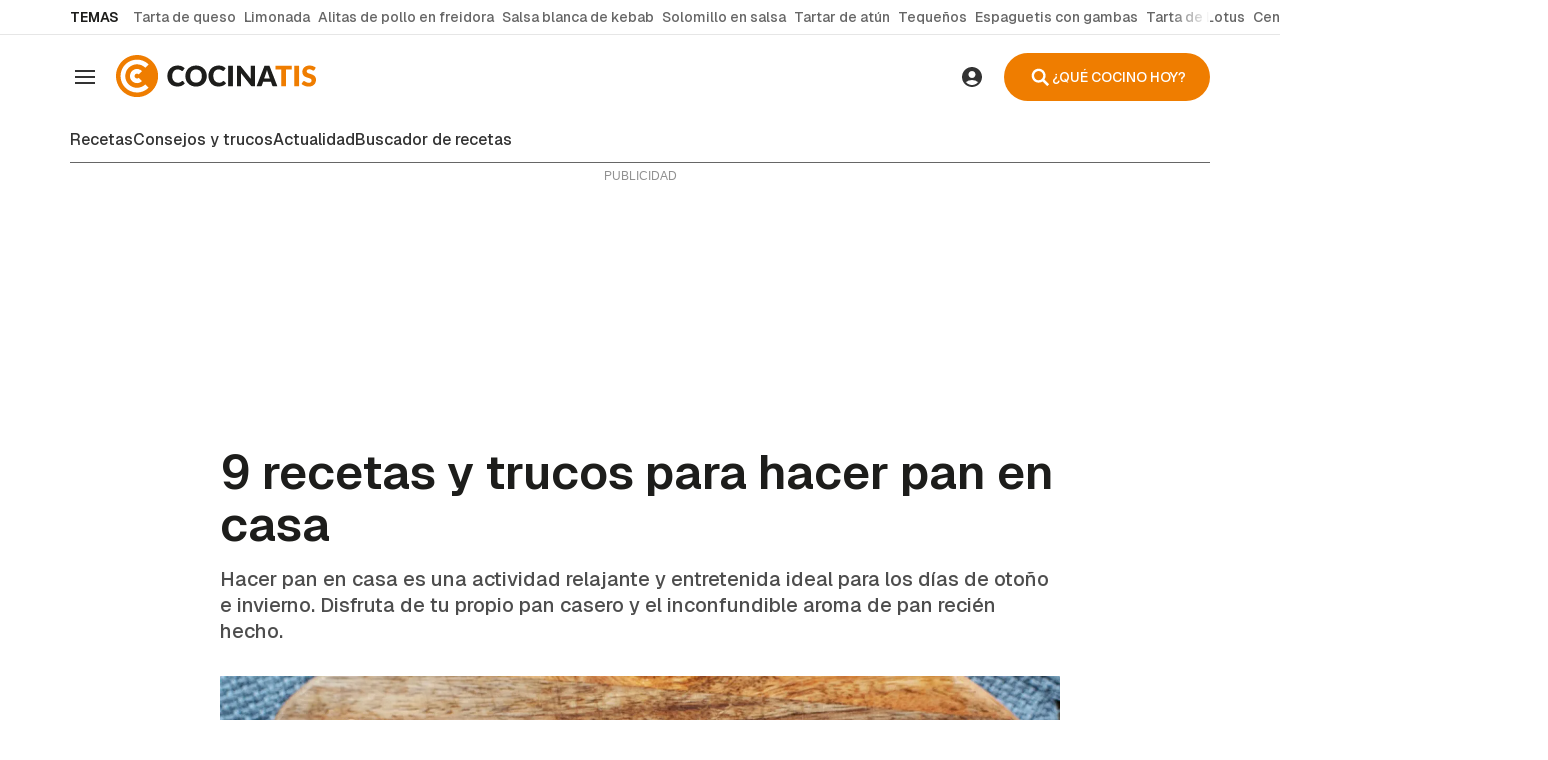

--- FILE ---
content_type: text/html; charset=UTF-8
request_url: https://www.cocinatis.com/como-cocinar/consejos-trucos/9-recetas-y-trucos-para-hacer-pan-en-casa.html
body_size: 40368
content:

<!doctype html>
<html lang="es">
<head>
    <!-- bbnx generated at 2026-01-24T15:27:37+01:00 -->
    <meta charset="UTF-8">
    <meta name="viewport" content="width=device-width, initial-scale=1.0">
    <meta http-equiv="X-UA-Compatible" content="ie=edge">
    <meta name="generator" content="BBT bCube NX">

        <link rel="dns-prefetch" href="//www.googletagmanager.com">
    <link rel="dns-prefetch" href="//www.google-analytics.com">
    <link rel="dns-prefetch" href="//pagead2.googlesyndication.com">
    <link rel="dns-prefetch" href="//securepubads.g.doubleclick.net">
    <link rel="dns-prefetch" href="//tpc.googlesyndication.com">
    <link rel="dns-prefetch" href="//adservice.google.com">
    <link rel="dns-prefetch" href="//stats.g.doubleclick.net">
    <link rel="dns-prefetch" href="//cm.g.doubleclick.net">
    <link rel="dns-prefetch" href="//www.googletagservices.com">
    <link rel="dns-prefetch" href="//sdk.privacy-center.org">
    <link rel="dns-prefetch" href="//cdn.smartclip-services.com">

    <link rel="dns-prefetch" href="//clickiocmp.com">
    <link rel="preconnect" href="https://clickiocmp.com" crossorigin>
    <link rel="dns-prefetch" href="https://static.bainet.es">
    <link rel="preconnect" href="https://static.bainet.es" crossorigin>
    <link rel="dns-prefetch" href="//fonts.gstatic.com">
    <link rel="preconnect" href="https://fonts.gstatic.com" crossorigin>
    <link rel="dns-prefetch" href="//fonts.googleapis.com">
    <link rel="preconnect" href="https://fonts.googleapis.com" crossorigin>

    <style>@font-face{font-family:Geist;font-style:normal;font-weight:100 900;font-display:swap;src:url(/cocinatis/fonts/geist-latin.h-cc88d0edee08571cede014637694c029.woff2) format("woff2");unicode-range:U+0000-00FF,U+0131,U+0152-0153,U+02BB-02BC,U+02C6,U+02DA,U+02DC,U+0304,U+0308,U+0329,U+2000-206F,U+20AC,U+2122,U+2191,U+2193,U+2212,U+2215,U+FEFF,U+FFFD}@font-face{font-family:Geist;font-style:normal;font-weight:100 900;font-display:swap;src:url(/cocinatis/fonts/geist-latin-ext.h-541283c349c1aba1cf7b24f5a6f5bace.woff2) format("woff2");unicode-range:U+0100-02BA,U+02BD-02C5,U+02C7-02CC,U+02CE-02D7,U+02DD-02FF,U+0304,U+0308,U+0329,U+1D00-1DBF,U+1E00-1E9F,U+1EF2-1EFF,U+2020,U+20A0-20AB,U+20AD-20C0,U+2113,U+2C60-2C7F,U+A720-A7FF}
</style>

                    
                                        <link rel="preload" href="https://static.bainet.es/clip/49c103ad-5a03-4bc2-a3c2-73cd8d8c0fc2_16-9-aspect-ratio_850w_0.webp" as="image" media="(max-width: 400px)">
                                <link rel="preload" href="https://static.bainet.es/clip/49c103ad-5a03-4bc2-a3c2-73cd8d8c0fc2_16-9-aspect-ratio_1200w_0.webp" as="image" media="(min-width: 400.1px) and (max-width: 578px)">
                                <link rel="preload" href="https://static.bainet.es/clip/49c103ad-5a03-4bc2-a3c2-73cd8d8c0fc2_16-9-aspect-ratio_1600w_0.webp" as="image" media="(min-width: 579px)">
                                                        
    <link rel="preload" href="/cocinatis/vendor.h-c15b09d88156acd31e76.js" as="script">
    <link rel="preload" href="/cocinatis/app-main.h-5012fc56a3447f26ce0f.js" as="script">
    <link rel="preload" href="/cocinatis/app-main.h-1bcd34ce4aafccfb5d6e.css" as="style">
        
    <title>9 recetas y trucos para hacer pan en casa - Cocinatis</title>
    <meta name="description" content="Hacer pan casero es una actividad relajante y entretenida para otoño e invierno. Disfruta del aroma inconfundible de pan recién hecho en casa.">            <link rel="canonical" href="https://www.cocinatis.com/como-cocinar/consejos-trucos/9-recetas-y-trucos-para-hacer-pan-en-casa.html">    
                        
            <meta property="article:modified_time" content="2023-09-12T13:37:16+00:00">                    <meta property="article:published_time" content="2020-03-25T13:23:44+00:00">                    <meta property="article:section" content="Consejos y trucos">                    <meta name="author" content="Cocinatis redacción">                    <meta http-equiv="Content-Type" content="text/html; charset=UTF-8">                    <meta name="generator" content="BBT bCube NX">                    <meta name="keywords" content="cómo hacer pan, pan casero, receta de pan casero, hacer pan en casa, como hacer pan en el horno de casa, hacer pan en casa rápido">                    <meta property="og:description" content="Hacer pan casero es una actividad relajante y entretenida para otoño e invierno. Disfruta del aroma inconfundible de pan recién hecho en casa.">                    <meta property="og:image" content="https://static.bainet.es/clip/49c103ad-5a03-4bc2-a3c2-73cd8d8c0fc2_facebook-aspect-ratio_default_0.jpg">                    <meta property="og:image:height" content="628">                    <meta property="og:image:width" content="1200">                    <meta property="og:site_name" content="Cocinatis">                    <meta property="og:title" content="9 recetas y trucos para hacer pan en casa">                    <meta property="og:type" content="article">                    <meta property="og:url" content="https://www.cocinatis.com/como-cocinar/consejos-trucos/9-recetas-y-trucos-para-hacer-pan-en-casa.html">                    <meta name="publisher" content="Cocinatis">                    <meta name="robots" content="index,follow,max-image-preview:large">                    <meta name="twitter:card" content="summary_large_image">                    <meta name="twitter:description" content="Hacer pan casero es una actividad relajante y entretenida para otoño e invierno. Disfruta del aroma inconfundible de pan recién hecho en casa.">                    <meta name="twitter:image" content="https://static.bainet.es/clip/49c103ad-5a03-4bc2-a3c2-73cd8d8c0fc2_twitter-aspect-ratio_default_0.jpg">                    <meta name="twitter:title" content="9 recetas y trucos para hacer pan en casa">                    <link rel="shortcut icon" href="https://static.bainet.es/bainet/public/file/2025/0516/08/favicon-cocinatis-ico.ico" type="image/x-icon">                    <link rel="shortcut icon" href="https://static.bainet.es/bainet/public/file/2025/0516/08/favicon-cocinatis-png.png">                    <link rel="apple-touch-icon" href="https://static.bainet.es/bainet/public/file/2025/0516/08/apple-touch-icon.png">                    
        
    
    
                                    
                                                <link rel="preload" href="https://static.bainet.es/clip/49c103ad-5a03-4bc2-a3c2-73cd8d8c0fc2_16-9-aspect-ratio_850w_0.webp" as="image" media="(max-width: 400px)">
                                <link rel="preload" href="https://static.bainet.es/clip/49c103ad-5a03-4bc2-a3c2-73cd8d8c0fc2_16-9-aspect-ratio_1200w_0.webp" as="image" media="(min-width: 400.1px) and (max-width: 578px)">
                                <link rel="preload" href="https://static.bainet.es/clip/49c103ad-5a03-4bc2-a3c2-73cd8d8c0fc2_16-9-aspect-ratio_1600w_0.webp" as="image" media="(min-width: 579px)">
                                                                
                                    <script type="application/ld+json">{"@context":"https:\/\/schema.org","@graph":[{"@context":"https:\/\/schema.org","@type":"NewsMediaOrganization","name":"Cocinatis","url":"https:\/\/www.cocinatis.com","logo":{"@type":"ImageObject","url":"https:\/\/www.cocinatis.com\/static\/logos\/cocinatis.svg"},"sameAs":["https:\/\/www.facebook.com\/Cocinatis","https:\/\/x.com\/cocinatis","https:\/\/www.instagram.com\/cocinatis","https:\/\/www.youtube.com\/user\/cocinatis","https:\/\/www.tiktok.com\/@cocinatis_","https:\/\/es.pinterest.com\/cocinatis\/","https:\/\/whatsapp.com\/channel\/0029VaD8O6v11ulXDhU5tv04","https:\/\/t.me\/cocinatis"],"foundingDate":"2017-12-31T23:00:00+00:00","@id":"https:\/\/www.cocinatis.com#organization"},{"@context":"https:\/\/schema.org","@type":"BreadcrumbList","name":"9 recetas y trucos para hacer pan en casa - Cocinatis","itemListElement":[{"@type":"ListItem","position":1,"item":{"@type":"CollectionPage","url":"https:\/\/www.cocinatis.com","name":"Cocinatis","@id":"https:\/\/www.cocinatis.com"}},{"@type":"ListItem","position":2,"item":{"@type":"CollectionPage","url":"https:\/\/www.cocinatis.com\/como-cocinar\/consejos-trucos\/","name":"Consejos y trucos","@id":"https:\/\/www.cocinatis.com\/como-cocinar\/consejos-trucos\/"}},{"@type":"ListItem","position":3,"item":{"@type":"WebPage","url":"https:\/\/www.cocinatis.com\/como-cocinar\/consejos-trucos\/9-recetas-y-trucos-para-hacer-pan-en-casa.html","name":"9 recetas y trucos para hacer pan en casa - Cocinatis","@id":"https:\/\/www.cocinatis.com\/como-cocinar\/consejos-trucos\/9-recetas-y-trucos-para-hacer-pan-en-casa.html"}}],"@id":"https:\/\/www.cocinatis.com\/como-cocinar\/consejos-trucos\/9-recetas-y-trucos-para-hacer-pan-en-casa.html#breadcrumb"},{"@context":"https:\/\/schema.org","@type":"NewsArticle","headline":"9 recetas y trucos para hacer pan en casa - Cocinatis","url":"https:\/\/www.cocinatis.com\/como-cocinar\/consejos-trucos\/9-recetas-y-trucos-para-hacer-pan-en-casa.html","image":[{"@type":"ImageObject","url":"https:\/\/static.bainet.es\/clip\/49c103ad-5a03-4bc2-a3c2-73cd8d8c0fc2_source-aspect-ratio_1600w_0.jpg","width":1600,"height":900,"name":"9 recetas y trucos para hacer pan en casa durante la cuarentena"},{"@type":"ImageObject","url":"https:\/\/static.bainet.es\/clip\/dc7768f5-34c9-43d1-9a9d-88cfc4b9456d_source-aspect-ratio_1600w_0.jpg","width":1600,"height":900,"name":"Levadura para hacer pan"},{"@type":"ImageObject","url":"https:\/\/static.bainet.es\/clip\/34333cb7-9667-4d7a-97a3-c536a51184dc_source-aspect-ratio_1600w_0.jpg","width":1600,"height":900,"name":"ornea el pan a 200 grados para obtener un resultado dorado y crujiente","author":{"@type":"Person","name":"Foto: Cocinatis"}},{"@type":"ImageObject","url":"https:\/\/static.bainet.es\/clip\/a0a93bc6-be86-48d5-a65d-23af49481eac_source-aspect-ratio_1600w_0.jpg","width":1600,"height":900,"name":"Pan casero reci\u00e9n horneado, ideal para acompa\u00f1ar cualquier comida","author":{"@type":"Person","name":"Foto: Cocinatis"}},{"@type":"ImageObject","url":"https:\/\/static.bainet.es\/clip\/0aa30198-9610-40ab-ad61-a68e301bf0fd_source-aspect-ratio_1600w_0.jpg","width":1600,"height":900,"name":"Receta de pan de ajo"},{"@type":"ImageObject","url":"https:\/\/static.bainet.es\/clip\/6e05bf83-186e-4ecd-bd1f-c0cf778596f1_source-aspect-ratio_1600w_0.jpg","width":1600,"height":900,"name":"Receta de pan de espelta integral"},{"@type":"ImageObject","url":"https:\/\/static.bainet.es\/clip\/98bc0fe8-8794-46bb-aa40-6becc030c1e0_source-aspect-ratio_1600w_0.jpg","width":1600,"height":900,"name":"Receta de pan de hamburguesa casero"},{"@type":"ImageObject","url":"https:\/\/static.bainet.es\/clip\/358718e4-1351-4439-b046-d8149139fa8f_source-aspect-ratio_1600w_0.jpg","width":1600,"height":900,"name":"Receta de pan de ma\u00edz o cornbread"},{"@type":"ImageObject","url":"https:\/\/static.bainet.es\/clip\/aaddc161-068d-44ae-9675-c9bd5ec15e33_source-aspect-ratio_1600w_0.jpg","width":1600,"height":900,"name":"Receta de pan de jengibre"},{"@type":"ImageObject","url":"https:\/\/static.bainet.es\/clip\/1a452d2a-1b2b-423a-853c-35567833c685_source-aspect-ratio_1600w_0.jpg","width":1600,"height":900,"name":"Tortas de pan de aceite y sal"},{"@type":"ImageObject","url":"https:\/\/static.bainet.es\/clip\/2919655c-f462-43b4-a138-405dfa39a3c4_source-aspect-ratio_1600w_0.jpg","width":1600,"height":900,"name":"Deliciosos muffins ingleses, perfectos para un desayuno o merienda","author":{"@type":"Person","name":"Foto: Cocinatis"}},{"@type":"ImageObject","url":"https:\/\/static.bainet.es\/clip\/473e23a6-e28c-45d1-a11f-af9df2bb842c_source-aspect-ratio_1600w_0.jpg","width":1600,"height":900,"name":"Un plato perfecto para acompa\u00f1ar cualquier plato italiano","author":{"@type":"Person","name":"Foto: Cocinatis"}}],"datePublished":"2020-03-25T13:23:44+00:00","dateModified":"2023-09-12T13:37:16+00:00","publisher":{"@id":"https:\/\/www.cocinatis.com#organization"},"author":[{"@type":"Person","name":"Cocinatis redacci\u00f3n","description":"En Cocinatis somos amantes de la gastronom\u00eda y nos gusta probar todo tipo de recetas, desde las m\u00e1s tradicionales hasta los platos t\u00edpicos de otros pa\u00edses o las tendencias del momento.\u00a0Tratamos de explicar todas las recetas de la forma m\u00e1s f\u00e1cil, con v\u00eddeo y fotos del paso a paso. \u00a1Buen provecho!","url":"https:\/\/www.cocinatis.com\/autores\/cocinatis.html","image":"https:\/\/static.bainet.es\/bainet\/public\/file\/2025\/0919\/07\/logo-cocinatis.png","sameAs":["https:\/\/www.facebook.com\/cocinatis\/","https:\/\/x.com\/cocinatis","https:\/\/www.instagram.com\/cocinatis\/","https:\/\/www.youtube.com\/user\/cocinatis","https:\/\/www.tiktok.com\/@cocinatis_","https:\/\/es.pinterest.com\/cocinatis\/"],"worksFor":{"@id":"https:\/\/www.cocinatis.com#organization"}}],"mainEntityOfPage":"https:\/\/www.cocinatis.com\/como-cocinar\/consejos-trucos\/9-recetas-y-trucos-para-hacer-pan-en-casa.html","isAccessibleForFree":true,"articleSection":["Consejos y trucos"],"articleBody":"El pan casero, al contrario de lo que se cree, no es dif\u00edcil de elaborar pero s\u00ed lleva un tiempo, porque debe reposar al menos una vez (y en muchos casos, dos veces). Por eso, los d\u00edas de oto\u00f1o e invierno son perfectos para atrevernos con estas recetas de pan, ya que disponemos de tiempo y puede ser un buen entretenimiento para los ni\u00f1os. \u00a1Les encantar\u00e1 amasar y ver c\u00f3mo crece la masa! Recuerda que puedes congelar el pan que te sobre para comerlo otro d\u00eda, solo tendr\u00e1s que calentarlo unos minutos en el horno y estar\u00e1 listo. Qu\u00e9 ingredientes necesitas para hacer pan casero Si nunca has hecho pan, lo primero que debes saber son los ingredientes que necesitas. El pan b\u00e1sico se elabora con solo 4 ingredientes: agua, harina, levadura y sal. Pero debes tener en cuenta que no sirve cualquier harina o levadura. Harina Para hacer pan se utiliza habitualmente la\u00a0harina de fuerza o harina fuerte. Es una harina de trigo duro con mayor proporci\u00f3n de gluten, por lo que absorbe m\u00e1s agua y se obtiene una masa m\u00e1s el\u00e1stica y consistente. Se puede mezclar esta harina con otras, como harina integral, harina de espelta, harina de centeno, etc. Levadura La levadura que se utiliza para hacer pan es la levadura de panadero. Esta se puede encontrar en los comercios en dos formatos: levadura fresca y levadura seca.  La levadura fresca\u00a0viene prensada en forma de cubo y debe estar refrigerada. Se puede disolver en un poco de agua antes de a\u00f1adirla al resto de ingredientes, o se puede desmenuzar directamente sobre la harina para despu\u00e9s mezclar todo. La levadura seca de panadero, por su parte, son unos polvos que tambi\u00e9n se pueden disolver en agua o a\u00f1adir directamente. Se puede usar cualquiera de las dos levaduras, sabiendo que la levadura seca equivale a una tercera parte de la levadura fresca. Es decir, 5 gramos de levadura seca equivalen a 15 gramos de levadura fresca. Si no tienes una de las dos, la puedes sustituir por la otra en esta proporci\u00f3n. Por otro lado, es un error frecuente utilizar levadura qu\u00edmica al hacer pan. La levadura qu\u00edmica o impulsor se utiliza para elaboraciones como bizcochos o magdalenas, preparaciones que suben de volumen mientras se hornean. Sin embargo, esta levadura no sirve para las masas que deben fermentar, es decir, reposar para subir de volumen, como los panes o la masa de pizza. Para los panes tradicionales recuerda que debe ser levadura de panadero (fresca o seca). Otros ingredientes Una vez te hayas lanzado con un pan b\u00e1sico o tradicional, te animamos a probar otros panes a\u00f1adiendo los ingredientes que m\u00e1s te gusten a la masa, como semillas (s\u00e9samo, lino, ch\u00eda), cereales (copos de avena), frutos secos troceados (nueces, almendras, avellanas), especias, hierbas arom\u00e1ticas, queso, perlas de chocolate... Tambi\u00e9n puedes a\u00f1adir verduras salteadas como pimientos, cebolla o setas, siempre escurriendo bien el aceite. Hay infinidad de versiones de pan que se pueden preparar en casa, te animamos a experimentar con diferentes sabores y formas. Trucos para hacer un pan perfecto 1. Amasar bien Uno de los aspectos que marca la diferencia es el amasado. Es importante invertir tiempo en amasar hasta que tengamos una masa el\u00e1stica y que no se pegue en las manos. Si no trabajas la masa el tiempo suficiente, se notar\u00e1 en el resultado. 2. C\u00f3mo hacer que la masa suba m\u00e1s r\u00e1pido Tambi\u00e9n es importante respetar los tiempos de reposo para que la masa doble su volumen. Si en tu casa hay una temperatura baja y le cuesta subir, un buen truco es calentar el horno a 50\u00baC (el m\u00ednimo) unos 5 minutos, apagarlo e introducir la masa dentro para fermentar. De este modo, gracias al calor, subir\u00e1 m\u00e1s f\u00e1cil y r\u00e1pido. 3. La importancia del vapor en el horneado Cuando vayas a hornear el pan, introduce la bandeja con la masa, vierte medio vaso de agua en la parte inferior del horno (sobre el fondo) y cierra inmediatamente.  Otra opci\u00f3n es colocar un recipiente con agua en la parte inferior del horno mientras se hornea el pan.\u00a0 De este modo, el pan se har\u00e1 al vapor y quedar\u00e1 una corteza con mejor aspecto y un pan m\u00e1s consistente. 4. Enfriar sobre una rejilla Una vez est\u00e1 hecho el pan y lo sacas del horno, es importante dejarlo enfriar sobre una rejilla. Si te saltas este paso, puede ablandarse la corteza en la parte inferior y no quedar\u00e1 bien. Recetas para hacer pan en el horno de casa Ahora que conoces los ingredientes y los trucos para hacer un buen pan casero, te proponemos 9 recetas para todos los gustos. \u00a1Escoge la que m\u00e1s te guste y disfruta del olor a pan reci\u00e9n hecho! 1. Pan b\u00e1sico  Es el pan m\u00e1s sencillo y solo lleva como ingredientes harina, agua, aceite de oliva, levadura y sal. Este pan es\u00a0perfecto para iniciarse\u00a0en este mundo. Puedes elaborarlo en forma de la tradicional barra de pan o redondo como una hogaza. Si quieres darle un toque especial, puedes a\u00f1adirle a la masa una mezcla de semillas (s\u00e9samo, lino, ch\u00eda...). 2. Pan de ajo  Aprende a preparar uno de los panes que m\u00e1s triunfan. Este pan de ajo con un toque de perejil es ideal como aperitivo servido con un chorrito de aceite de oliva virgen. Tambi\u00e9n puedes dividir la masa en peque\u00f1as porciones y darles forma ovalada o redonda. De este modo tendr\u00e1s panecillos de ajo individuales. 3. Pan de espelta integral  Si te est\u00e1s cuidando o te gusta probar panes diferentes, te proponemos un pan casero elaborado con harina de espelta integral, un derivado de la harina de trigo m\u00e1s digestivo. Como sugerencia, puedes cortar el pan en rebanadas y congelarlas. As\u00ed podr\u00e1s sacar una o dos rebanadas cuando vayas a comerlas y ponerlas en la tostadora. Una idea genial para desayunar pan casero acompa\u00f1ado de aceite de oliva, tomate, aguacate... Y si prefieres el dulce, puedes untarlo con mermelada casera. 4. Pan de hamburguesa casero  Si tienes pensado cenar una hamburguesa, te proponemos servirla con pan casero. Con esta receta puedes preparar el cl\u00e1sico pan de hamburguesa con corteza crujiente, miga esponjosa y decorado con semillas de s\u00e9samo. Rell\u00e9nalo con los ingredientes que m\u00e1s te gusten y disfruta de un plato totalmente casero. No olvides que puedes congelar los panes que te sobren para otra ocasi\u00f3n.\u00a0 5. Pan de ma\u00edz (Cornbread)  Si buscas un pan r\u00e1pido de preparar, esta es tu receta. El cornbread es un pan de ma\u00edz muy popular en el sur de Estados Unidos. Est\u00e1 elaborado con polenta y su elaboraci\u00f3n es muy r\u00e1pida, ya que no tiene que fermentar. Por este motivo, la receta se prepara con levadura qu\u00edmica (igual que los bizcochos), y no con levadura de panadero. Este pan es ideal como acompa\u00f1amiento o para el desayuno acompa\u00f1ado de un poco de mantequilla o miel. 6. Pan de jengibre  El pan de jengibre es un alimento tradicional de las gastronom\u00edas del norte de Europa. Este pan especiado y de sabor dulce tampoco necesita fermentaci\u00f3n, por lo que es r\u00e1pido de preparar y se elabora con levadura qu\u00edmica, igual que el pan anterior. Sorprende con este pan esponjoso, de textura similar al bizcocho, y con el toque inconfundible del jengibre. 7. Tortas de pan y aceite  Si te has animado con las masas pero quieres probar un pan diferente, te sugerimos las tradicionales tortas de pan con aceite de oliva virgen extra y decoradas con escamas de sal. Estas tortas son perfectas para servir como aperitivo para untar o para acompa\u00f1ar las comidas principales. 8. Muffin ingl\u00e9s (sin horno)  El muffin ingl\u00e9s es un panecillo individual de textura muy esponjosa y que habitualmente se sirve en el desayuno acompa\u00f1ado de ingredientes dulces o salados, como los populares huevos Benedict. Si no tienes horno, estos panes son perfectos para ti, ya que se cocinan en una sart\u00e9n a fuego bajo, sin necesidad de hornear. 9. Focaccia de aceitunas y tomate  La focaccia es un pan plano de origen italiano que se sirve con ingredientes por encima, como si se tratara de una pizza. En esta ocasi\u00f3n, nos hemos inspirado en los sabores de la Toscana y le hemos a\u00f1adido aceitunas negras, tomates cherry, romero y aceite de oliva. Un aperitivo perfecto para disfrutar en casa del sabor mediterr\u00e1neo. Adem\u00e1s de pan, puedes preparar otras masas caseras que disfrutar\u00e9is en familia:  Masa de pizza, Masa de pizza integral, Masa de empanadillas, Masa de empanada, Masa quebrada o pasta brisa, Brioche o pan dulce de leche \u00bfHas preparado alguna de estas recetas o tienes m\u00e1s sugerencias? \u00a1No olvides escribirnos en los comentarios!","wordCount":1504,"name":"9 recetas y trucos para hacer pan en casa - Cocinatis","description":"Hacer pan casero es una actividad relajante y entretenida para oto\u00f1o e invierno. Disfruta del aroma inconfundible de pan reci\u00e9n hecho en casa.","keywords":[]}]}</script>
            
                                    <!-- Default Consent Mode config -->

                                        <!-- marfeel -->
        <script type="text/javascript">
            !function(){"use strict";function e(e){var t=!(arguments.length>1&&void 0!==arguments[1])||arguments[1],c=document.createElement("script");c.src=e,t?c.type="module":(c.async=!0,c.type="text/javascript",c.setAttribute("nomodule",""));var n=document.getElementsByTagName("script")[0];n.parentNode.insertBefore(c,n)}!function(t,c){!function(t,c,n){var a,o,r;n.accountId=c,null!==(a=t.marfeel)&&void 0!==a||(t.marfeel={}),null!==(o=(r=t.marfeel).cmd)&&void 0!==o||(r.cmd=[]),t.marfeel.config=n;var i="https://sdk.mrf.io/statics";e("".concat(i,"/marfeel-sdk.js?id=").concat(c),!0),e("".concat(i,"/marfeel-sdk.es5.js?id=").concat(c),!1)}(t,c,arguments.length>2&&void 0!==arguments[2]?arguments[2]:{})}(window,2705,{} /* Config */)}();
        </script>
        <!-- End marfeel -->

        <script>
            window.dataLayer = window.dataLayer || [];
            function gtag(){dataLayer.push(arguments);}

            gtag('consent', 'default', {
                'ad_storage': 'granted',
                'analytics_storage': 'granted',
                'functionality_storage': 'granted',
                'personalization_storage': 'granted',
                'security_storage': 'granted',
                'ad_user_data': 'granted',
                'ad_personalization': 'granted',
                'wait_for_update': 1500
            });

            gtag('consent', 'default', {
                'region': ['AT', 'BE', 'BG', 'HR', 'CY', 'CZ', 'DK', 'EE', 'FI', 'FR', 'DE', 'GR', 'HU', 'IS', 'IE', 'IT', 'LV', 'LI', 'LT', 'LU', 'MT', 'NL', 'NO', 'PL', 'PT', 'RO', 'SK', 'SI', 'ES', 'SE', 'GB', 'CH'],
                'ad_storage': 'denied',
                'analytics_storage': 'denied',
                'functionality_storage': 'denied',
                'personalization_storage': 'denied',
                'security_storage': 'denied',
                'ad_user_data': 'denied',
                'ad_personalization': 'denied',
                'wait_for_update': 1500
            });

            gtag('set', 'ads_data_redaction', true);
            gtag('set', 'url_passthrough', false);

            (function(){
                const s={adStorage:{storageName:"ad_storage",serialNumber:0},analyticsStorage:{storageName:"analytics_storage",serialNumber:1},functionalityStorage:{storageName:"functionality_storage",serialNumber:2},personalizationStorage:{storageName:"personalization_storage",serialNumber:3},securityStorage:{storageName:"security_storage",serialNumber:4},adUserData:{storageName:"ad_user_data",serialNumber:5},adPersonalization:{storageName:"ad_personalization",serialNumber:6}};let c=localStorage.getItem("__lxG__consent__v2");if(c){c=JSON.parse(c);if(c&&c.cls_val)c=c.cls_val;if(c)c=c.split("|");if(c&&c.length&&typeof c[14]!==undefined){c=c[14].split("").map(e=>e-0);if(c.length){let t={};Object.values(s).sort((e,t)=>e.serialNumber-t.serialNumber).forEach(e=>{t[e.storageName]=c[e.serialNumber]?"granted":"denied"});gtag("consent","update",t)}}}
                if(Math.random() < 0.05) {if (window.dataLayer && (window.dataLayer.some(e => e[0] === 'js' && e[1] instanceof Date) || window.dataLayer.some(e => e['event'] === 'gtm.js' && e['gtm.start'] == true ))) {document.head.appendChild(document.createElement('img')).src = "//clickiocdn.com/utr/gtag/?sid=234624"+234624;}}
            })();
        </script>

        <script async type="text/javascript" src="//clickiocmp.com/t/consent_234624.js"></script>
        <script defer data-cfasync="false" src="https://s.clickiocdn.com/t/234624_wv.js"></script>
                
                <script>
            window.adMap = {"networkCode":"","segmentation":{"site":"cocinatis","domain":"https:\/\/www.cocinatis.com","id":"4106","type":"content","subtype":"noticias","language":"es","category":["Consejos y trucos"],"tags":[],"authors":["Cocinatis redacci\u00f3n"],"geocont":""},"bannerTop":null,"bannerUnderHeader":{"type":"html","id":1000011,"minimumReservedHeightMobile":null,"minimumReservedHeightDesktop":250,"name":"Cocinatis - Smartclip - Megabanner - desktop","active":true,"code":"<div id='sc-top-desktop' class=\"sc-top-desktop\"> <\/div>"},"bannerFooter":null,"afterContent":null,"skyLeft":null,"skyRight":null,"outOfPage":null,"list":[{"index":2,"position":{"type":"html","id":1000001,"minimumReservedHeightMobile":600,"minimumReservedHeightDesktop":600,"name":"Cocinatis - Smartclip - sc-mpu-top - Roba 1","active":true,"code":"<div id='sc-mpu-top' class=\"sc-mpu-top\"><\/div>"}},{"index":7,"position":{"type":"html","id":1000006,"minimumReservedHeightMobile":750,"minimumReservedHeightDesktop":750,"name":"Cocinatis - Smartclip - intext","active":true,"code":"<div id='smartIntxt'>\n<script type=\"text\/javascript\">\n      var n = 'bainetcocinatis';\n      var r = 'es';\n      var e = 'smartIntxt';\n      var c = '';\n      var p = '120357';\n      var t = 'https:\/\/des.smartclip.net\/ads?sc_sitName='+n+'&sc_cc='+r+'&elementId='+e+'&cat='+c;\n      t+='&ref='+encodeURIComponent(window.top.document.URL)+'&rnd='+Math.round(Math.random()*1e8)+'&plc='+p;\n      var s=document.createElement('script');s.type='text\/javascript';s.src=t;document.body.appendChild(s);\n    <\/script>\n<\/div>"}},{"index":16,"position":{"type":"html","id":1000013,"minimumReservedHeightMobile":600,"minimumReservedHeightDesktop":600,"name":"Cocinatis - Bainet - Roba 1 - 300x600","active":true,"code":"<script>\n  window.googletag = window.googletag || {cmd: []};\n  googletag.cmd.push(function() {\n    googletag.defineSlot('\/5088215\/bainet_cocinatis\/bainet_cocinatis_roba1', [[300, 600], [300, 250]], 'div-gpt-ad-1748502728848-0').addService(googletag.pubads());\n    googletag.enableServices();\n  });\n<\/script>\n<!-- \/5088215\/bainet_cocinatis\/bainet_cocinatis_roba1 -->\n<div id='div-gpt-ad-1748502728848-0' style='min-width: 300px; min-height: 250px;'>\n  <script>\n    googletag.cmd.push(function() { googletag.display('div-gpt-ad-1748502728848-0'); });\n  <\/script>\n<\/div>"}},{"index":21,"position":{"type":"html","id":1000002,"minimumReservedHeightMobile":600,"minimumReservedHeightDesktop":600,"name":"Cocinatis - Smartclip - sc-mpu-btf - Roba 2","active":true,"code":"<div id='sc-mpu-btf' class=\"sc-mpu-btf\"><\/div>"}},{"index":26,"position":{"type":"html","id":1000003,"minimumReservedHeightMobile":600,"minimumReservedHeightDesktop":600,"name":"Cocinatis - Smartclip - sc-mpu-btf2 - Roba 3","active":true,"code":"<div id='sc-mpu-btf2' class=\"sc-mpu-btf2\"><\/div>"}},{"index":31,"position":{"type":"html","id":1000004,"minimumReservedHeightMobile":600,"minimumReservedHeightDesktop":600,"name":"Cocinatis - Smartclip - sc-mpu-btf3 - Roba 4","active":true,"code":"<div id='sc-mpu-btf3' class=\"sc-mpu-btf3\"><\/div>"}},{"index":36,"position":{"type":"html","id":1000005,"minimumReservedHeightMobile":600,"minimumReservedHeightDesktop":600,"name":"Cocinatis - Smartclip - sc-mpu-btf4 - Roba 5","active":true,"code":"<div id='sc-mpu-btf4' class=\"sc-mpu-btf4\"><\/div>"}}],"vastUrl":null,"adMapName":"Mapa de publicidad de noticias DESKTOP","underRecirculationBannerLeft":null,"underRecirculationBannerRight":null} || [];
            window.adMapMobile = {"networkCode":"","segmentation":{"site":"cocinatis","domain":"https:\/\/www.cocinatis.com","id":"4106","type":"content","subtype":"noticias","language":"es","category":["Consejos y trucos"],"tags":[],"authors":["Cocinatis redacci\u00f3n"],"geocont":""},"bannerTop":null,"bannerUnderHeader":null,"bannerFooter":{"type":"html","id":1000012,"minimumReservedHeightMobile":null,"minimumReservedHeightDesktop":null,"name":"Cocinatis - Smartclip - Banner m\u00f3vil","active":true,"code":"<div id='sc-top-mobile' class=\"sc-top-mobile\"><\/div>"},"afterContent":null,"skyLeft":null,"skyRight":null,"outOfPage":null,"list":[{"index":2,"position":{"type":"html","id":1000001,"minimumReservedHeightMobile":600,"minimumReservedHeightDesktop":600,"name":"Cocinatis - Smartclip - sc-mpu-top - Roba 1","active":true,"code":"<div id='sc-mpu-top' class=\"sc-mpu-top\"><\/div>"}},{"index":7,"position":{"type":"html","id":1000006,"minimumReservedHeightMobile":750,"minimumReservedHeightDesktop":750,"name":"Cocinatis - Smartclip - intext","active":true,"code":"<div id='smartIntxt'>\n<script type=\"text\/javascript\">\n      var n = 'bainetcocinatis';\n      var r = 'es';\n      var e = 'smartIntxt';\n      var c = '';\n      var p = '120357';\n      var t = 'https:\/\/des.smartclip.net\/ads?sc_sitName='+n+'&sc_cc='+r+'&elementId='+e+'&cat='+c;\n      t+='&ref='+encodeURIComponent(window.top.document.URL)+'&rnd='+Math.round(Math.random()*1e8)+'&plc='+p;\n      var s=document.createElement('script');s.type='text\/javascript';s.src=t;document.body.appendChild(s);\n    <\/script>\n<\/div>"}},{"index":16,"position":{"type":"html","id":1000013,"minimumReservedHeightMobile":600,"minimumReservedHeightDesktop":600,"name":"Cocinatis - Bainet - Roba 1 - 300x600","active":true,"code":"<script>\n  window.googletag = window.googletag || {cmd: []};\n  googletag.cmd.push(function() {\n    googletag.defineSlot('\/5088215\/bainet_cocinatis\/bainet_cocinatis_roba1', [[300, 600], [300, 250]], 'div-gpt-ad-1748502728848-0').addService(googletag.pubads());\n    googletag.enableServices();\n  });\n<\/script>\n<!-- \/5088215\/bainet_cocinatis\/bainet_cocinatis_roba1 -->\n<div id='div-gpt-ad-1748502728848-0' style='min-width: 300px; min-height: 250px;'>\n  <script>\n    googletag.cmd.push(function() { googletag.display('div-gpt-ad-1748502728848-0'); });\n  <\/script>\n<\/div>"}},{"index":21,"position":{"type":"html","id":1000002,"minimumReservedHeightMobile":600,"minimumReservedHeightDesktop":600,"name":"Cocinatis - Smartclip - sc-mpu-btf - Roba 2","active":true,"code":"<div id='sc-mpu-btf' class=\"sc-mpu-btf\"><\/div>"}},{"index":26,"position":{"type":"html","id":1000003,"minimumReservedHeightMobile":600,"minimumReservedHeightDesktop":600,"name":"Cocinatis - Smartclip - sc-mpu-btf2 - Roba 3","active":true,"code":"<div id='sc-mpu-btf2' class=\"sc-mpu-btf2\"><\/div>"}},{"index":31,"position":{"type":"html","id":1000004,"minimumReservedHeightMobile":600,"minimumReservedHeightDesktop":600,"name":"Cocinatis - Smartclip - sc-mpu-btf3 - Roba 4","active":true,"code":"<div id='sc-mpu-btf3' class=\"sc-mpu-btf3\"><\/div>"}},{"index":36,"position":{"type":"html","id":1000005,"minimumReservedHeightMobile":600,"minimumReservedHeightDesktop":600,"name":"Cocinatis - Smartclip - sc-mpu-btf4 - Roba 5","active":true,"code":"<div id='sc-mpu-btf4' class=\"sc-mpu-btf4\"><\/div>"}}],"vastUrl":null,"adMapName":"Mapa de publicidad de noticias MOBILE","underRecirculationBannerLeft":null,"underRecirculationBannerRight":null} || [];
        </script>
    
                                                        

                         
                    
    <!-- Global site tag (gtag.js) - Google Analytics -->
                    
                                <!-- Google Analytics -->
        <script>
            window.dataLayer = window.dataLayer || [];
            window.dataLayer.push({
                                'site_section': 'Consejos y trucos',
                                    'category': '',
                                    'page_type': 'noticia',
                                    'author': 'Cocinatis redacción',
                                    'editor': '',
                                    'published_date': '20200325',
                                    'modified_date': '20230912',
                                    'words': '1504',
                                    'brand': 'false',
                                    'id': '4106',
                                    'video': 'false',
                                    'read_time': '6',
                                    'steps': '',
                                    'sub_category': '',
                                    'tags': ''                            });
        </script>
                <!-- Google Tag Manager -->
            <script>(function(w,d,s,l,i){w[l]=w[l]||[];w[l].push({'gtm.start':
                        new Date().getTime(),event:'gtm.js'});var f=d.getElementsByTagName(s)[0],
                    j=d.createElement(s),dl=l!='dataLayer'?'&l='+l:'';j.async=true;j.src=
                    'https://www.googletagmanager.com/gtm.js?id='+i+dl;f.parentNode.insertBefore(j,f);
                })(window,document,'script','dataLayer','GTM-MMHDNNN');</script>
            <!-- End Google Tag Manager -->
                
                    
            
                
                
            <style>
            #related-4106 {
                display: none;
            }
        </style>
        <link rel="preload" href="/cocinatis/brick/hot-topics-brick.h-0ef394b38ea0efbd9358.css" as="style"><link rel="preload" href="/cocinatis/brick/header-brick.h-f8ffce4a39d32d2ac2e0.css" as="style"><link rel="preload" href="/cocinatis/brick/footer-bainet-brick.h-24a6f94112c8b745609d.css" as="style"><link rel='stylesheet' href='/cocinatis/brick/hot-topics-brick.h-0ef394b38ea0efbd9358.css'><link rel='stylesheet' href='/cocinatis/brick/header-brick.h-f8ffce4a39d32d2ac2e0.css'><link rel='stylesheet' href='/cocinatis/brick/footer-bainet-brick.h-24a6f94112c8b745609d.css'>
        <link rel="stylesheet" href="/cocinatis/app-main.h-1bcd34ce4aafccfb5d6e.css">
    
    
                
                            
    
                                    <script async type="text/clickiocmp" data-clickio-cmp-paywall-subscribed="0" src=https://sc-devel.s3.eu-central-1.amazonaws.com/Skins/SMCService.js></script>
        <script async type="text/clickiocmp" data-clickio-cmp-paywall-subscribed="0" src="https://securepubads.g.doubleclick.net/tag/js/gpt.js"></script>

                    <script async type="text/clickiocmp" data-clickio-cmp-paywall-subscribed="0" src=https://sc-devel.s3.eu-central-1.amazonaws.com/sc-tagmanager/cocinatis.js></script>
        
        <script async type="text/clickiocmp" data-clickio-cmp-paywall-subscribed="0" src=https://cdn.smartclip-services.com/v1/Storage-a482323/smartclip-services/HeaderBidding/js/SmartclipConfig.js></script>
    

                        
    <style>@media all and (min-width: 1100px) {#id-bannerUnderHeader { min-height: 250px; }} </style>
<style>@media all and (min-width: 1100px) {#id-1000001-advertising--desktop { min-height: 636px; }} </style>
<style>@media all and (max-width: 1099px) {#id-1000001-advertising--mobile { min-height: 636px; }} </style>
<style>@media all and (min-width: 1100px) {#id-1000006-advertising--desktop { min-height: 786px; }} </style>
<style>@media all and (max-width: 1099px) {#id-1000006-advertising--mobile { min-height: 786px; }} </style>
<style>@media all and (min-width: 1100px) {#id-1000013-advertising--desktop { min-height: 636px; }} </style>
<style>@media all and (max-width: 1099px) {#id-1000013-advertising--mobile { min-height: 636px; }} </style>
<style>@media all and (min-width: 1100px) {#id-1000002-advertising--desktop { min-height: 636px; }} </style>
<style>@media all and (max-width: 1099px) {#id-1000002-advertising--mobile { min-height: 636px; }} </style>
<style>@media all and (min-width: 1100px) {#id-1000003-advertising--desktop { min-height: 636px; }} </style>
<style>@media all and (max-width: 1099px) {#id-1000003-advertising--mobile { min-height: 636px; }} </style>
<style>@media all and (min-width: 1100px) {#id-1000004-advertising--desktop { min-height: 636px; }} </style>
<style>@media all and (max-width: 1099px) {#id-1000004-advertising--mobile { min-height: 636px; }} </style>
<style>@media all and (min-width: 1100px) {#id-1000005-advertising--desktop { min-height: 636px; }} </style>
<style>@media all and (max-width: 1099px) {#id-1000005-advertising--mobile { min-height: 636px; }} </style>
<style></style>
</head>


<body class="web-mode cocinatis  ">
              
    <!-- Global site tag (gtag.js) - Google Analytics -->
                    
                    <!-- Google Tag Manager (noscript) -->
            <noscript><iframe src="https://www.googletagmanager.com/ns.html?id=GTM-MMHDNNN"
                              height="0" width="0" style="display:none;visibility:hidden"></iframe></noscript>
            <!-- End Google Tag Manager (noscript) -->
              
              
    
    <!-- Comscore account is not configured -->

  
  
<div id="app">
                <page-variables :content-id="4106"                    :running-in-showroom="false"
                    :site-url="&quot;https:\/\/www.cocinatis.com&quot;"
                    :site="{&quot;id&quot;:4,&quot;name&quot;:&quot;Cocinatis&quot;,&quot;alias&quot;:&quot;cocinatis&quot;,&quot;url&quot;:&quot;https:\/\/www.cocinatis.com&quot;,&quot;staticUrl&quot;:null,&quot;scheme&quot;:&quot;https&quot;,&quot;mediaId&quot;:2}"
                    :preview="false"
                    :feature-flags="{&quot;CmsAuditLog.enabled&quot;:true,&quot;ManualContentIdInBoardsAndComposition.enabled&quot;:true,&quot;ShowLanguageToolFAB.Enabled&quot;:true,&quot;Staff.AdminManualLogin.enable&quot;:true}"
                    :gpt-advertising-enabled="false"
                    :web-features="[]"
                    :web-routes="{&quot;generated::vbIiT9xYgA1Uk0s2&quot;:&quot;\/_\/internal\/digital-interview\/answer-tool\/&quot;,&quot;login&quot;:&quot;\/acceso\/&quot;,&quot;register&quot;:&quot;\/registro\/&quot;,&quot;generated::FOT5skoABzFKSdiv&quot;:&quot;\/registro\/error\/&quot;,&quot;generated::VrMWysQKatOkqy9W&quot;:&quot;\/registro\/validado\/&quot;,&quot;generated::Uu4pCEU9Y1Azq60g&quot;:&quot;\/buscar\/recetas\/{searchText?}\/&quot;,&quot;generated::GWMZXscpg3XuErgx&quot;:&quot;\/buscar\/tareas\/{searchText?}\/&quot;,&quot;generated::JHwc8OgyNFSKWr1X&quot;:&quot;\/buscar\/{searchText?}\/&quot;,&quot;user&quot;:&quot;\/perfil\/&quot;,&quot;user.profile&quot;:&quot;\/perfil\/mi-cuenta\/&quot;,&quot;user.saved&quot;:&quot;\/perfil\/contenidos-guardados\/&quot;,&quot;user.authors&quot;:&quot;\/perfil\/autores\/&quot;,&quot;user.newsletters&quot;:&quot;\/perfil\/boletines\/&quot;,&quot;generated::zWO7jTOMm5H0KcbS&quot;:&quot;\/contact\/&quot;,&quot;generated::pN8mapXXGlNyToyL&quot;:&quot;\/agenda\/&quot;,&quot;generated::h4mHhaRMvSm5Kwcj&quot;:&quot;\/hemeroteca\/&quot;,&quot;generated::ilP3O7Q0EC8e3vDE&quot;:&quot;\/hemeroteca\/hoy\/&quot;,&quot;generated::2GBqzHLfhcOmhplG&quot;:&quot;\/hemeroteca\/ayer\/&quot;,&quot;generated::TOAfpkRKatvcsKoI&quot;:&quot;\/hemeroteca\/{startYear}\/{startMonth}\/{startDay}\/{endYear?}\/{endMonth?}\/{endDay?}\/&quot;,&quot;generated::7MIK2uqZjeqBTiJx&quot;:&quot;\/newsletter\/hemeroteca\/{newsletter?}\/&quot;,&quot;change-password&quot;:&quot;\/cambiar-contrasena\/{token}\/&quot;,&quot;generated::XndvmrwKbD7Kjz9i&quot;:&quot;\/{name}.h-{hash}.{extension}\/&quot;,&quot;generated::zgNNvlYkbJmsEIsn&quot;:&quot;\/{fileName}\/&quot;,&quot;generated::VEvA6AeXh7BTeO2L&quot;:&quot;\/mailing\/confirm-mail\/&quot;,&quot;generated::1y7QbUHLXgBiuKnB&quot;:&quot;\/mailing\/reset-password\/&quot;,&quot;generated::7J2ntvtZu6BV6LwH&quot;:&quot;\/mailing\/contact-mail\/&quot;,&quot;generated::X2I3FUpPbJ8pCpPH&quot;:&quot;\/mailing\/demo-confirm-mail\/&quot;,&quot;generated::biNdagJOWykH47Ox&quot;:&quot;\/mailing\/board\/newsletter\/&quot;,&quot;generated::5AhkMBA4O8LlfBNI&quot;:&quot;\/podcast\/{slug}.xml\/&quot;,&quot;generated::9nzhGNVvdYVjLAjm&quot;:&quot;\/podcast-mp3\/{slug}.xml\/&quot;,&quot;generated::jp3Pflo2gEm9egAy&quot;:&quot;\/podcast-asset-{slug}.{ext}\/&quot;,&quot;generated::NeU97qvQGZXiQp7E&quot;:&quot;\/cocina\/buscador.html\/&quot;,&quot;generated::rP2WQRBp1uT0B7Jr&quot;:&quot;\/bricolaje\/buscador.html\/&quot;}"
                    optimized-clipping="webp"
                    :facebook-app-id="null"></page-variables>
                                            <nx-paywall-manager :content-id="4106"></nx-paywall-manager>
            <nx-paywall-version-testing></nx-paywall-version-testing>
            
            
                
        
            <div class="top_container">
                        <nav aria-label="Saltar al contenido">
                <a href="#content-body" tabindex="0" class="sr-only gl-accessibility">common.go-to-content</a>
            </nav>
            
                                            
                
    <nav class="topic-bar middle">
        <div class="topic-bar-wrapper">
            
    <span
    class="title-text-atom color-neutral900 topic-bar-title topic-bar-title
    
    A-200-700-500-N
    
    ">
    <span class="title-text-title">Temas</span>
    </span>
            <nx-swiper-menu :items="[{&quot;text&quot;:&quot;Tarta de queso&quot;,&quot;title&quot;:&quot;Tarta de queso&quot;,&quot;href&quot;:&quot;https:\/\/www.cocinatis.com\/receta\/tarta-de-queso-sin-horno.html&quot;,&quot;target&quot;:null,&quot;rel&quot;:null},{&quot;text&quot;:&quot;Limonada&quot;,&quot;title&quot;:&quot;Limonada&quot;,&quot;href&quot;:&quot;https:\/\/www.cocinatis.com\/receta\/limonada.html&quot;,&quot;target&quot;:null,&quot;rel&quot;:null},{&quot;text&quot;:&quot;Alitas de pollo en freidora&quot;,&quot;title&quot;:&quot;Alitas de pollo en freidora&quot;,&quot;href&quot;:&quot;https:\/\/www.cocinatis.com\/receta\/alitas-pollo-freidora-aire.html&quot;,&quot;target&quot;:null,&quot;rel&quot;:null},{&quot;text&quot;:&quot;Salsa blanca de kebab&quot;,&quot;title&quot;:&quot;Salsa blanca de kebab&quot;,&quot;href&quot;:&quot;https:\/\/www.cocinatis.com\/receta\/salsa-blanca-de-kebab-o-salsa-de-yogur.html&quot;,&quot;target&quot;:null,&quot;rel&quot;:null},{&quot;text&quot;:&quot;Solomillo en salsa&quot;,&quot;title&quot;:&quot;Solomillo en salsa&quot;,&quot;href&quot;:&quot;https:\/\/www.cocinatis.com\/receta\/solomillo-de-cerdo-en-salsa.html&quot;,&quot;target&quot;:null,&quot;rel&quot;:null},{&quot;text&quot;:&quot;Tartar de at\u00fan&quot;,&quot;title&quot;:&quot;Tartar de at\u00fan&quot;,&quot;href&quot;:&quot;https:\/\/www.cocinatis.com\/receta\/tartar-de-atun-rojo-y-aguacate.html&quot;,&quot;target&quot;:null,&quot;rel&quot;:null},{&quot;text&quot;:&quot;Teque\u00f1os&quot;,&quot;title&quot;:&quot;Teque\u00f1os&quot;,&quot;href&quot;:&quot;https:\/\/www.cocinatis.com\/receta\/tequenos.html&quot;,&quot;target&quot;:null,&quot;rel&quot;:null},{&quot;text&quot;:&quot;Espaguetis con gambas&quot;,&quot;title&quot;:&quot;Espaguetis con gambas&quot;,&quot;href&quot;:&quot;https:\/\/www.cocinatis.com\/receta\/espaguetis-con-gambas-al-ajillo.html&quot;,&quot;target&quot;:null,&quot;rel&quot;:null},{&quot;text&quot;:&quot;Tarta de Lotus&quot;,&quot;title&quot;:&quot;Tarta de Lotus&quot;,&quot;href&quot;:&quot;https:\/\/www.cocinatis.com\/receta\/tarta-lotus.html&quot;,&quot;target&quot;:null,&quot;rel&quot;:null},{&quot;text&quot;:&quot;Cena&quot;,&quot;title&quot;:&quot;Cena&quot;,&quot;href&quot;:&quot;https:\/\/www.cocinatis.com\/como-cocinar\/consejos-trucos\/recetas-para-cenas-especiales_1_1002226.html&quot;,&quot;target&quot;:null,&quot;rel&quot;:null},{&quot;text&quot;:&quot;Masa de pizza integral&quot;,&quot;title&quot;:&quot;Masa de pizza integral&quot;,&quot;href&quot;:&quot;https:\/\/www.cocinatis.com\/receta\/masa-de-pizza-integral.html&quot;,&quot;target&quot;:null,&quot;rel&quot;:null},{&quot;text&quot;:&quot;Crema moka&quot;,&quot;title&quot;:&quot;Crema moka&quot;,&quot;href&quot;:&quot;https:\/\/www.cocinatis.com\/receta\/crema-moka.html&quot;,&quot;target&quot;:null,&quot;rel&quot;:null}]"
                            :atom-config="{&quot;gradient&quot;:&quot;#fff&quot;,&quot;dropdown&quot;:&quot;elevation-900&quot;,&quot;icon&quot;:&quot;fill-neutral600&quot;,&quot;title&quot;:&quot;color-neutral600 A-200-500-500-N&quot;,&quot;children&quot;:&quot;color-neutral900 A-100-500-500-N&quot;}"></nx-swiper-menu>
        </div>
    </nav>

            
                                            
                
<nx-header inline-template>
    <header class="bbnx-header cocinatis  "
            :class="{
            'sticky': this.headerSticky,
            'stickeable': this.headerStickable,
            'open_menu': this.openMenu,
            'open_search': this.openSearch }">
        <div class="row">
            <button class="burger burger-top" aria-expanded="false" @click.stop="toggleMenu" aria-label="Navegación">
                <span class="sr-only">Navegación</span>
                <span class="bar"></span>
                <span class="bar"></span>
                <span class="bar"></span>
            </button>
            <a href="/" class="logo" title="Cocinatis">
                                    <picture>
                                                                        <img class="logo-desktop"
                             width="280"
                             height="59"
                             alt=""
                             title=""
                             src="https://www.cocinatis.com/static/logos/cocinatis.svg"/>
                    </picture>
                                </a>

            <nx-header-user-button v-if="webHasUsers"
                                   site-url="https://www.cocinatis.com"
                                   class="user  header-user-button--right">
            </nx-header-user-button>

                            <a class="search" title="search" href="/cocina/buscador.html">
                    <span class="search-icon"><svg height="24" viewBox="0 0 24 24" width="24" xmlns="http://www.w3.org/2000/svg"><path d="m10.33 2c4.611-.018 8.367 3.718 8.395 8.35.002 1.726-.511 3.332-1.395 4.67l5.67 5.672-2.288 2.308-5.66-5.662c-1.337.916-2.95 1.454-4.69 1.462-4.612 0-8.352-3.751-8.362-8.384-.009-4.632 3.718-8.398 8.33-8.416zm.033 2.888c-3.022-.002-5.477 2.454-5.488 5.492-.011 3.039 2.426 5.513 5.448 5.533 2.95.019 5.371-2.305 5.514-5.24l.006-.221c.019-3.059-2.437-5.548-5.48-5.564z"/></svg></span>
                    <span class="search-title A-200-500-500-C">¿Qué cocino hoy?</span>
                </a>
                    </div>
        <div class="row row-bottom" v-if="!device.mobile && !headerStickable">
            <nav id="nav" aria-label="Navegación">
                                    <ul class="menu">
                                                    <li class="menu-item">
                                                                    <a class="menu-item-title A-400-500-500-N"
                                       title="Recetas"
                                       href="https://www.cocinatis.com/receta/"
                                       tabindex="0"
                                                                               rel="noreferrer">
                                        Recetas
                                                                            </a>
                                                                                            </li>
                                                    <li class="menu-item">
                                                                    <a class="menu-item-title A-400-500-500-N"
                                       title="Consejos y trucos"
                                       href="https://www.cocinatis.com/como-cocinar/consejos-trucos/"
                                       tabindex="0"
                                                                               rel="noreferrer">
                                        Consejos y trucos
                                                                            </a>
                                                                                            </li>
                                                    <li class="menu-item">
                                                                    <a class="menu-item-title A-400-500-500-N"
                                       title="Actualidad"
                                       href="https://www.cocinatis.com/actualidad/"
                                       tabindex="0"
                                                                               rel="noreferrer">
                                        Actualidad
                                                                            </a>
                                                                                            </li>
                                                    <li class="menu-item">
                                                                    <a class="menu-item-title A-400-500-500-N"
                                       title="Buscador de recetas"
                                       href="https://www.cocinatis.com/cocina/buscador.html"
                                       tabindex="0"
                                                                               rel="noreferrer">
                                        Buscador de recetas
                                                                            </a>
                                                                                            </li>
                                            </ul>
                            </nav>

                    </div>

        <div id="burger-menu">
            <button class="close" aria-expanded="false" @click="closeMenuAndSearch" aria-label="Cerrar navegación">
                <svg height="10" viewBox="0 0 12 10" width="12" xmlns="http://www.w3.org/2000/svg"><path d="m17 8.00714286-1.0071429-1.00714286-3.9928571 3.9928571-3.99285714-3.9928571-1.00714286 1.00714286 3.9928571 3.99285714-3.9928571 3.9928571 1.00714286 1.0071429 3.99285714-3.9928571 3.9928571 3.9928571 1.0071429-1.0071429-3.9928571-3.9928571z" transform="translate(-6 -7)"/></svg>
            </button>
            <a href="/" class="logo" aria-hidden="true">
                <picture>
                                                            <img class="logo-desktop"
                         width="128"
                         height="42"
                         alt=""
                         title=""
                         src="https://www.cocinatis.com/static/logos/cocinatis.svg"/>
                </picture>
            </a>
            <nav id="burger-nav" v-click-outside="closeMenu" aria-label="Navegación auxiliar">
                                    <ul class="menu">
                                                    <li class="menu-item">
                                                                    <a class="menu-item-title" title="Recetas"
                                       href="https://www.cocinatis.com/receta/"
                                                                                                                        >
                                        Recetas
                                    </a>
                                                                                                    <ul class="menu-item-children" aria-expanded="true">
                                                                                    <li><a class="menu-item-children-title"
                                                   title="Arroz y cereales"
                                                   href="https://www.cocinatis.com/recetas-de-arroces-y-cereales/"                                                                                                        >
                                                    Arroz y cereales
                                                </a>
                                            </li>
                                                                                    <li><a class="menu-item-children-title"
                                                   title="Verduras"
                                                   href="https://www.cocinatis.com/recetas-con-verduras/"                                                                                                        >
                                                    Verduras
                                                </a>
                                            </li>
                                                                                    <li><a class="menu-item-children-title"
                                                   title="Legumbres"
                                                   href="https://www.cocinatis.com/recetas-con-legumbres/"                                                                                                        >
                                                    Legumbres
                                                </a>
                                            </li>
                                                                                    <li><a class="menu-item-children-title"
                                                   title="Carne"
                                                   href="https://www.cocinatis.com/recetas-de-carne/"                                                                                                        >
                                                    Carne
                                                </a>
                                            </li>
                                                                                    <li><a class="menu-item-children-title"
                                                   title="Pescado"
                                                   href="https://www.cocinatis.com/recetas-de-pescado/"                                                                                                        >
                                                    Pescado
                                                </a>
                                            </li>
                                                                                    <li><a class="menu-item-children-title"
                                                   title="Marisco"
                                                   href="https://www.cocinatis.com/recetas-de-marisco/"                                                                                                        >
                                                    Marisco
                                                </a>
                                            </li>
                                                                                    <li><a class="menu-item-children-title"
                                                   title="Pasta"
                                                   href="https://www.cocinatis.com/recetas-de-pasta/"                                                                                                        >
                                                    Pasta
                                                </a>
                                            </li>
                                                                                    <li><a class="menu-item-children-title"
                                                   title="Pizza"
                                                   href="https://www.cocinatis.com/recetas-de-pizza/"                                                                                                        >
                                                    Pizza
                                                </a>
                                            </li>
                                                                                    <li><a class="menu-item-children-title"
                                                   title="Guisos y potajes"
                                                   href="https://www.cocinatis.com/guisos-y-potajes.html"                                                                                                        >
                                                    Guisos y potajes
                                                </a>
                                            </li>
                                                                                    <li><a class="menu-item-children-title"
                                                   title="Sopa y cremas"
                                                   href="https://www.cocinatis.com/sopas-y-cremas.html"                                                                                                        >
                                                    Sopa y cremas
                                                </a>
                                            </li>
                                                                                    <li><a class="menu-item-children-title"
                                                   title="Setas y hongos"
                                                   href="https://www.cocinatis.com/recetas-con-setas-y-hongos/"                                                                                                        >
                                                    Setas y hongos
                                                </a>
                                            </li>
                                                                                    <li><a class="menu-item-children-title"
                                                   title="Panes y masas"
                                                   href="https://www.cocinatis.com/recetas-de-panes-y-masas/"                                                                                                        >
                                                    Panes y masas
                                                </a>
                                            </li>
                                                                                    <li><a class="menu-item-children-title"
                                                   title="Fruta"
                                                   href="https://www.cocinatis.com/recetas-con-frutas/"                                                                                                        >
                                                    Fruta
                                                </a>
                                            </li>
                                                                            </ul>
                                                            </li>
                                                    <li class="menu-item">
                                                                    <span class="menu-item-title">Tipo de plato</span>
                                                                                                    <ul class="menu-item-children" aria-expanded="true">
                                                                                    <li><a class="menu-item-children-title"
                                                   title="Aperitivos y tapas"
                                                   href="https://www.cocinatis.com/aperitivos-y-tapas.html"                                                                                                        >
                                                    Aperitivos y tapas
                                                </a>
                                            </li>
                                                                                    <li><a class="menu-item-children-title"
                                                   title="Entrantes"
                                                   href="https://www.cocinatis.com/recetas-por-tipo-de-plato/entrantes.html"                                                                                                        >
                                                    Entrantes
                                                </a>
                                            </li>
                                                                                    <li><a class="menu-item-children-title"
                                                   title="Ensaladas"
                                                   href="https://www.cocinatis.com/ensaladas.html"                                                                                                        >
                                                    Ensaladas
                                                </a>
                                            </li>
                                                                                    <li><a class="menu-item-children-title"
                                                   title="Primeros"
                                                   href="https://www.cocinatis.com/recetas-por-tipo-de-plato/primeros.html"                                                                                                        >
                                                    Primeros
                                                </a>
                                            </li>
                                                                                    <li><a class="menu-item-children-title"
                                                   title="Segundos"
                                                   href="https://www.cocinatis.com/recetas-por-tipo-de-plato/segundos.html"                                                                                                        >
                                                    Segundos
                                                </a>
                                            </li>
                                                                                    <li><a class="menu-item-children-title"
                                                   title="Postres"
                                                   href="https://www.cocinatis.com/recetas-por-tipo-de-plato/postres.html"                                                                                                        >
                                                    Postres
                                                </a>
                                            </li>
                                                                                    <li><a class="menu-item-children-title"
                                                   title="Salsas"
                                                   href="https://www.cocinatis.com/recetas-por-tipo-de-plato/salsas.html"                                                                                                        >
                                                    Salsas
                                                </a>
                                            </li>
                                                                                    <li><a class="menu-item-children-title"
                                                   title="Bebidas y cócteles"
                                                   href="https://www.cocinatis.com/recetas-por-tipo-de-plato/cocteles-y-bebidas.html"                                                                                                        >
                                                    Bebidas y cócteles
                                                </a>
                                            </li>
                                                                            </ul>
                                                            </li>
                                                    <li class="menu-item">
                                                                    <span class="menu-item-title">Las más buscadas</span>
                                                                                                    <ul class="menu-item-children" aria-expanded="true">
                                                                                    <li><a class="menu-item-children-title"
                                                   title="Navidad"
                                                   href="https://www.cocinatis.com/eventos/recetas-de-navidad.html"                                                                                                        >
                                                    Navidad
                                                </a>
                                            </li>
                                                                                    <li><a class="menu-item-children-title"
                                                   title="Halloween"
                                                   href="https://www.cocinatis.com/eventos/recetas-para-halloween.html"                                                                                                        >
                                                    Halloween
                                                </a>
                                            </li>
                                                                                    <li><a class="menu-item-children-title"
                                                   title="Carnaval"
                                                   href="https://www.cocinatis.com/eventos/recetas-de-carnaval.html"                                                    target="_blank"                                                     rel="noreferrer" >
                                                    Carnaval
                                                </a>
                                            </li>
                                                                                    <li><a class="menu-item-children-title"
                                                   title="Otoño"
                                                   href="https://www.cocinatis.com/cocina-de-temporada/recetas-de-otono.html"                                                                                                        >
                                                    Otoño
                                                </a>
                                            </li>
                                                                                    <li><a class="menu-item-children-title"
                                                   title="Niños"
                                                   href="https://www.cocinatis.com/dietas-especiales/recetas-para-ninos/"                                                                                                        >
                                                    Niños
                                                </a>
                                            </li>
                                                                                    <li><a class="menu-item-children-title"
                                                   title="Veganas"
                                                   href="https://www.cocinatis.com/dietas-especiales/recetas-veganas/"                                                                                                        >
                                                    Veganas
                                                </a>
                                            </li>
                                                                                    <li><a class="menu-item-children-title"
                                                   title="Sin gluten"
                                                   href="https://www.cocinatis.com/dietas-especiales/recetas-sin-gluten/"                                                                                                        >
                                                    Sin gluten
                                                </a>
                                            </li>
                                                                                    <li><a class="menu-item-children-title"
                                                   title="Recetas del mundo"
                                                   href="https://www.cocinatis.com/mas-buscadas/recetas-del-mundo.html"                                                                                                        >
                                                    Recetas del mundo
                                                </a>
                                            </li>
                                                                                    <li><a class="menu-item-children-title"
                                                   title="Recetas rápidas"
                                                   href="https://www.cocinatis.com/recetas-por-tiempo-de-elaboracion/recetas-rapidas.html"                                                                                                        >
                                                    Recetas rápidas
                                                </a>
                                            </li>
                                                                            </ul>
                                                            </li>
                                                    <li class="menu-item">
                                                                    <a class="menu-item-title" title="Consejos y trucos"
                                       href="https://www.cocinatis.com/como-cocinar/consejos-trucos/"
                                                                                                                        >
                                        Consejos y trucos
                                    </a>
                                                                                            </li>
                                                    <li class="menu-item">
                                                                    <a class="menu-item-title" title="Actualidad"
                                       href="https://www.cocinatis.com/actualidad/"
                                                                                                                        >
                                        Actualidad
                                    </a>
                                                                                            </li>
                                            </ul>
                            </nav>

                            <ul class="social-list">
                                                                        <li class="social-list-item">
                                <a class="social-list-item--link"
                                   title="Ir a Facebook"
                                   href="https://www.facebook.com/Cocinatis"
                                   target="_blank"                                    rel="nofollow">
                                    <svg height="24" viewBox="0 0 24 24" width="24" xmlns="http://www.w3.org/2000/svg"><path d="m22.9996 11.9998c0-6.07496-4.9249-10.99978-10.9998-10.99978-6.07498 0-10.9998 4.92482-10.9998 10.99978 0 5.1585 3.55161 9.4871 8.34267 10.6759v-7.3144h-2.26815v-3.3615h2.26815v-1.4485c0-3.74384 1.69443-5.47917 5.37013-5.47917.6969 0 1.8994.13684 2.3913.27324v3.04694c-.2596-.02728-.7106-.04092-1.2707-.04092-1.8035 0-2.5004.6833-2.5004 2.45951v1.1889h3.5929l-.6173 3.3615h-2.9756v7.5578c5.4466-.6578 9.667-5.2953 9.667-10.9193z"/></svg>
                                </a>
                            </li>
                                                                                                <li class="social-list-item">
                                <a class="social-list-item--link"
                                   title="Ir a X"
                                   href="https://x.com/cocinatis"
                                   target="_blank"                                    rel="nofollow">
                                    <svg height="24" viewBox="0 0 24 24" width="24" xmlns="http://www.w3.org/2000/svg"><path d="m17.8014 2.9697h3.0656l-6.731 7.6641 7.864 10.3965h-6.1713l-4.8317-6.3179-5.53149 6.3179h-3.06564l7.13095-8.1972-7.53082-9.8634h6.32456l4.36524 5.77141zm-1.073 16.2612h1.6995l-10.99638-14.52845h-1.82606z"/></svg>
                                </a>
                            </li>
                                                                                                <li class="social-list-item">
                                <a class="social-list-item--link"
                                   title="Ir a Instagram"
                                   href="https://www.instagram.com/cocinatis"
                                   target="_blank"                                    rel="nofollow">
                                    <svg height="24" viewBox="0 0 24 24" width="24" xmlns="http://www.w3.org/2000/svg"><path clip-rule="evenodd" d="m12.8743 1.00043.7197.00155c.9399.00312 1.4741.01027 1.944.02428l.2136.00696.1058.00387.2139.00854c.1449.00606.2962.01287.4638.02052 1.1709.0534 1.9705.23937 2.6702.51131.7234.28107 1.3368.6572 1.9483 1.26872.6116.61157.9877 1.22501 1.2688 1.94832.2719.69972.4579 1.49931.5113 2.67017.0478 1.04756.063 1.45843.0657 3.66083v1.7489c-.0017 1.4095-.0086 2.0853-.0258 2.6637l-.007.2136c-.0087.2468-.0195.4902-.0329.7835-.0534 1.1709-.2394 1.9705-.5113 2.6702-.2811.7233-.6572 1.3368-1.2688 1.9483-.6115.6116-1.2249.9876-1.9483 1.2688-.6997.2719-1.4993.4579-2.6702.5113-.1676.0076-.3189.0145-.4638.0205l-.2139.0085-.1058.0039-.2136.007c-.5784.0172-1.2541.0241-2.6637.0258h-1.7489c-2.20237-.0027-2.61327-.0179-3.66079-.0657-1.17086-.0534-1.97045-.2394-2.67017-.5113-.72331-.2812-1.3368-.6572-1.94832-1.2688-.61156-.6115-.98765-1.225-1.26876-1.9483-.27194-.6997-.45787-1.4993-.51131-2.6702-.01338-.2933-.02421-.5367-.03292-.7835l-.00696-.2136c-.014-.47-.02114-1.0042-.02426-1.944l-.00154-.7197v-1.7489l.00154-.7197c.00527-1.59051.02208-2.01928.06414-2.94113.05344-1.17086.23937-1.97045.51131-2.67017.28111-.72331.6572-1.33675 1.26876-1.94832.61152-.61152 1.22501-.98765 1.94832-1.26872.69972-.27194 1.49931-.45791 2.67017-.51131.92182-.04206 1.35064-.05889 2.94119-.06417l.7196-.00155zm-.8744 5.35088c-3.11968 0-5.64869 2.52897-5.64869 5.64859 0 3.1197 2.52901 5.6487 5.64869 5.6487 3.1196 0 5.6486-2.529 5.6486-5.6487 0-3.11962-2.529-5.64859-5.6486-5.64859zm0 1.98198c2.025 0 3.6667 1.64161 3.6667 3.66661 0 2.0251-1.6417 3.6667-3.6667 3.6667-2.02506 0-3.66671-1.6416-3.66671-3.6667 0-2.025 1.64165-3.66661 3.66671-3.66661zm5.8718-3.52514c-.729 0-1.32.59096-1.32 1.31998 0 .72903.591 1.31998 1.32 1.31998s1.32-.59095 1.32-1.31998c0-.72902-.591-1.31998-1.32-1.31998z" fill-rule="evenodd"/></svg>
                                </a>
                            </li>
                                                                                                <li class="social-list-item">
                                <a class="social-list-item--link"
                                   title="Ir a YouTube"
                                   href="https://www.youtube.com/user/cocinatis"
                                   target="_blank"                                    rel="nofollow">
                                    <svg height="24" viewBox="0 0 24 24" width="24" xmlns="http://www.w3.org/2000/svg"><path clip-rule="evenodd" d="m20.6639 4.47768c.9984.26284 1.7845 1.03729 2.0513 2.02077.4848 1.78245.4848 5.50155.4848 5.50155s0 3.719-.4848 5.5017c-.2668.9833-1.0529 1.7578-2.0513 2.0208-1.809.4775-9.0639.4775-9.0639.4775s-7.25488 0-9.06408-.4775c-.99826-.263-1.784425-1.0375-2.051225-2.0208-.484695-1.7827-.484695-5.5017-.484695-5.5017s0-3.7191.484695-5.50155c.2668-.98348 1.052965-1.75793 2.051225-2.02077 1.8092-.47768 9.06408-.47768 9.06408-.47768s7.2549 0 9.0639.47768zm-4.8457 7.43152-6.32729 3.6908v-7.38181z" fill-rule="evenodd"/></svg>
                                </a>
                            </li>
                                                                                                <li class="social-list-item">
                                <a class="social-list-item--link"
                                   title="Ir a Tiktok"
                                   href="https://www.tiktok.com/@cocinatis_"
                                   target="_blank"                                    rel="nofollow">
                                    <svg height="24" viewBox="0 0 24 24" width="24" xmlns="http://www.w3.org/2000/svg"><path d="m19.0422 6.27729c-.1349-.06977-.2664-.14625-.3937-.22916-.3703-.2448-.7098-.53324-1.0112-.85912-.7541-.86288-1.0358-1.73825-1.1395-2.35114h.0042c-.0867-.50872-.0509-.83787-.0455-.83787h-3.4348v13.2818c0 .1784 0 .3546-.0075.5288 0 .0216-.0021.0416-.0033.065 0 .0095 0 .0195-.0021.0295v.0075c-.0362.4766-.189.9369-.4449 1.3406-.2558.4036-.607.7382-1.0225.9743-.4331.2464-.9229.3757-1.4212.375-1.60035 0-2.89737-1.3049-2.89737-2.9165s1.29702-2.9165 2.89737-2.9165c.3029-.0003.604.0474.892.1412l.0042-3.49732c-.8744-.11295-1.76271-.04346-2.60889.20409-.84619.24755-1.63189.66773-2.30754 1.23413-.59203.5144-1.08975 1.1282-1.47076 1.8137-.14499.25-.69205 1.2545-.7583 2.8849-.04166.9253.23624 1.884.36873 2.2803v.0083c.08333.2333.40623 1.0295.93246 1.7007.42433.5385.92565 1.0114 1.48784 1.4037v-.0083l.00833.0083c1.66284 1.13 3.50653 1.0558 3.50653 1.0558.3191-.0129 1.3882 0 2.6023-.5754 1.3466-.6379 2.1133-1.5882 2.1133-1.5882.4897-.5679.8792-1.215 1.1516-1.9137.3108-.817.4145-1.797.4145-2.1886v-7.04635c.0417.025.5967.39206.5967.39206s.7995.51248 2.047.84621c.8949.23748 2.1007.28748 2.1007.28748v-3.40982c-.4225.04583-1.2804-.0875-2.1587-.52539z"/></svg>
                                </a>
                            </li>
                                                                                                <li class="social-list-item">
                                <a class="social-list-item--link"
                                   title="Ir a Pinterest"
                                   href="https://es.pinterest.com/cocinatis/"
                                   target="_blank"                                    rel="nofollow">
                                    <svg height="24" viewBox="0 0 24 24" width="24" xmlns="http://www.w3.org/2000/svg"><path d="m1 11.9999c0 4.5042 2.7085 8.3737 6.58427 10.0749-.03094-.7681-.0055-1.6902.19146-2.5259.21149-.8929 1.41535-5.9938 1.41535-5.9938s-.35139-.7023-.35139-1.7403c0-1.6301.94477-2.84758 2.12141-2.84758 1.0005 0 1.4839.7515 1.4839 1.65138 0 1.0058-.6415 2.5103-.9714 3.9037-.2756 1.1669.5851 2.1186 1.7362 2.1186 2.0841 0 3.4877-2.6768 3.4877-5.8483 0-2.41086-1.6237-4.21532-4.5771-4.21532-3.33665 0-5.41534 2.48833-5.41534 5.26782 0 .9584.28256 1.6341.72512 2.1575.2035.2403.23177.337.15812.6131-.05276.2023-.17393.6896-.22411.8827-.07322.2786-.29897.3782-.55076.2753-1.53687-.6274-2.25262-2.3104-2.25262-4.2024 0-3.12468 2.63529-6.87145 7.86149-6.87145 4.1997 0 6.9638 3.03901 6.9638 6.30115 0 4.3151-2.399 7.5388-5.9352 7.5388-1.1876 0-2.3046-.6419-2.6873-1.3711 0 0-.6386 2.5344-.77384 3.0238-.23323.8481-.68971 1.6958-1.1071 2.3564.98929.292 2.03434.4511 3.11744.4511 6.0743 0 10.9994-4.9249 10.9994-11.0001 0-6.07504-4.9251-10.9999-10.9994-10.9999-6.07481 0-11.0001 4.92486-11.0001 10.9999z"/></svg>
                                </a>
                            </li>
                                                                                                <li class="social-list-item">
                                <a class="social-list-item--link"
                                   title="Ir a Whatsapp"
                                   href="https://whatsapp.com/channel/0029VaD8O6v11ulXDhU5tv04"
                                   target="_blank"                                    rel="nofollow">
                                    <svg height="24" viewBox="0 0 24 24" width="24" xmlns="http://www.w3.org/2000/svg"><path clip-rule="evenodd" d="m20.5033 3.48771c-2.2561-2.24795-5.2565-3.48645547-8.4532-3.48771-6.58661 0-11.947307 5.33466-11.949943 11.8917-.0008594 2.0961.549374 4.142 1.595123 5.9457l-1.69528 6.1626 6.33476-1.6538c1.74542.9474 3.71054 1.4469 5.71054 1.4475h.0049.0001c6.5859 0 11.9471-5.3352 11.9497-11.8924.0012-3.1777-1.2406-6.16571-3.4967-8.41359zm-8.4532 18.29759h-.004c-1.7822-.0007-3.53024-.4772-5.05523-1.3778l-.36264-.2143-3.75915.9814 1.00334-3.6476-.23612-.374c-.99424-1.5738-1.51932-3.3927-1.51857-5.2604.00217-5.45004 4.45779-9.88401 9.93637-9.88401 2.6529.00092 5.1467 1.03049 7.0219 2.89888 1.8752 1.86833 2.9073 4.3519 2.9063 6.99303-.0022 5.4505-4.4578 9.8848-9.9322 9.8848zm3.4079-8.3699c.2737.0992 1.7416.818 2.0402.9667.0582.029.1126.0552.1631.0794.2083.1003.3491.168.4091.2678.0747.1239.0747.7188-.1741 1.413-.2489.6941-1.4417 1.3276-2.0154 1.413-.5144.0765-1.1653.1084-1.8806-.1179-.4336-.1368-.9898-.3197-1.7022-.6259-2.79919-1.2029-4.69086-3.903-5.04835-4.4132-.02504-.0358-.04256-.0608-.05233-.0737l-.00247-.0033c-.15826-.2102-1.21678-1.6158-1.21678-3.07068 0-1.36879.67556-2.08622.98658-2.41652.02132-.02264.04093-.04346.05848-.06255.27366-.29744.59717-.37179.79622-.37179.199 0 .39828.00182.57224.01043.02149.00108.04384.00096.06695.00083.17401-.00095.39091-.00214.60487.50925.08195.19603.20172.48621.32815.79257.25737.6236.54239 1.31419.59245 1.41392.07469.14872.12439.32224.02489.52063-.01498.02978-.02881.0579-.04203.08475-.07472.15181-.1297.26352-.25657.41096-.04983.0579-.10133.1203-.15283.1828-.10277.1245-.20554.2491-.29501.3378-.14949.1482-.30511.309-.13098.6064.17418.2976.77341 1.2706 1.66102 2.0585.9541.847 1.7834 1.205 2.2038 1.3865.0821.0355.1486.0642.1974.0885.2986.1488.4727.1239.6469-.0743.1742-.1984.7464-.8678.9455-1.1653.199-.2974.3981-.2478.6718-.1486z" fill-rule="evenodd"/></svg>
                                </a>
                            </li>
                                                                                                <li class="social-list-item">
                                <a class="social-list-item--link"
                                   title="Ir a Telegram"
                                   href="https://t.me/cocinatis"
                                   target="_blank"                                    rel="nofollow">
                                    <svg height="24" viewBox="0 0 24 24" width="24" xmlns="http://www.w3.org/2000/svg"><path clip-rule="evenodd" d="m1.51239 11.8488c5.90556-2.57299 9.84351-4.26924 11.81391-5.08879 5.6258-2.33997 6.7948-2.74644 7.5567-2.75987.1676-.00295.5423.03858.785.23553.205.16629.2614.39094.2883.5486.027.15767.0606.51684.0339.79749-.3048 3.20324-1.624 10.97664-2.2951 14.56434-.284 1.5181-.8431 2.0271-1.3844 2.0769-1.1764.1083-2.0698-.7774-3.2092-1.5243-1.7829-1.1688-2.7902-1.8963-4.5208-3.0368-2.00012-1.318-.70355-2.0425.4363-3.2263.2983-.3099 5.4816-5.02447 5.5819-5.45216.0126-.05349.0242-.25287-.0943-.35816-.1184-.10528-.2932-.06928-.4194-.04064-.1788.04058-3.0271 1.92316-8.54485 5.64786-.80848.5551-1.54077.8256-2.19688.8115-.72331-.0157-2.11467-.409-3.149-.7452-1.268644-.4124-2.2769403-.6304-2.18914029-1.3308.04573159-.3648.54808329-.7379 1.50706029-1.1192z" fill-rule="evenodd"/></svg>
                                </a>
                            </li>
                                                            </ul>
                    </div>

        <div id="search-layer">
            <button class="close" @click="closeMenuAndSearch">
                <svg height="10" viewBox="0 0 12 10" width="12" xmlns="http://www.w3.org/2000/svg"><path d="m17 8.00714286-1.0071429-1.00714286-3.9928571 3.9928571-3.99285714-3.9928571-1.00714286 1.00714286 3.9928571 3.99285714-3.9928571 3.9928571 1.00714286 1.0071429 3.99285714-3.9928571 3.9928571 3.9928571 1.0071429-1.0071429-3.9928571-3.9928571z" transform="translate(-6 -7)"/></svg>
            </button>
            <a href="/" class="logo" aria-hidden="true" title="Buscar contenidos">
                <picture>
                                                            <img class="logo-desktop"
                         width="128"
                         height="42"
                         alt=""
                         title=""
                         src="https://www.cocinatis.com/static/logos/cocinatis.svg"/>
                </picture>
            </a>
            <div class="form">
                <input id="searchcontent" ref="inputmenu" type="text" name="text"
                       placeholder="Buscar contenidos"
                       @keyup.enter="resultsByInput"
                       @keyup.escape="closeMenuAndSearch">
                <label for="searchcontent" class="sr-only">Buscar contenidos</label>
                <button @click="resultsByInput"><svg height="24" viewBox="0 0 24 24" width="24" xmlns="http://www.w3.org/2000/svg"><path d="m10.33 2c4.611-.018 8.367 3.718 8.395 8.35.002 1.726-.511 3.332-1.395 4.67l5.67 5.672-2.288 2.308-5.66-5.662c-1.337.916-2.95 1.454-4.69 1.462-4.612 0-8.352-3.751-8.362-8.384-.009-4.632 3.718-8.398 8.33-8.416zm.033 2.888c-3.022-.002-5.477 2.454-5.488 5.492-.011 3.039 2.426 5.513 5.448 5.533 2.95.019 5.371-2.305 5.514-5.24l.006-.221c.019-3.059-2.437-5.548-5.48-5.564z"/></svg></button>
                <div v-if="!searchIsValid" class="form-error">
                    <span class="form-error--icon icon"><nx-icon icon="info" /></span>
                    <span class="form-error--text" v-text="$t('search.error')"></span>
                </div>
            </div>
        </div>
    </header>
</nx-header>

            
                                                
<nx-aside-alert :alerts="[]"></nx-aside-alert>

                                    </div>
    
        
        
                        

        <aside class="section-opening
         standard-design
         ">

                                    <header class="content-list-header sr-only bcolor-vars-bwwhite   ">
                    <div class="content-list-header-wrapper ">
                        <a href="https://www.cocinatis.com/como-cocinar/consejos-trucos/"
                                                      title="Consejos y trucos">                            <div class="title A-500-700-500-N  A-600-700-500-N--md">Consejos y trucos</div>
                            </a>                                            </div>
                </header>
                    
        

        
            </aside>

            
    
            

    
                
                        <aside id="id-bannerUnderHeader" data-ad-type="bannerUnderHeader">
                <nx-advertising-position type="bannerUnderHeader"></nx-advertising-position>
            </aside>
            
            
            
    <main
        class="bbnx-main grid   single-column-default-width "
        id="content-body">

        
        
        
                    

<div class="bbnx-opening single-column-default-width ">
    <header class="header ">
        

    <h1
    class="headline-atom
    
    A-650-700-300-N A-800-700-100-N--md
    
    
    
    ">
    9 recetas y trucos para hacer pan en casa
    </h1>


        
                    <div class="subtitles">
                                                            

        <p class="subtitle-atom mb-5
    A-400-500-500-N A-550-500-500-N--md
    
    ">
    Hacer pan en casa es una actividad relajante y entretenida ideal para los días de otoño e invierno. Disfruta de tu propio pan casero y el inconfundible aroma de pan recién hecho.
    </p>
                                                    </div>
            </header>

                                                    

<figure class="image" itemscope itemtype="https://schema.org/ImageObject">
            
    

        
<meta content="9 recetas y trucos para hacer pan en casa durante la cuarentena" itemprop="name">
<meta content="https://static.bainet.es/clip/49c103ad-5a03-4bc2-a3c2-73cd8d8c0fc2_source-aspect-ratio_1600w_0.jpg" itemprop="url">
<meta content="1600" itemprop="width"><meta content="900" itemprop="height">


    
                
<picture>
                                                                <source type="image/webp"
                        media="(max-width: 400px)"
                        srcset="https://static.bainet.es/clip/49c103ad-5a03-4bc2-a3c2-73cd8d8c0fc2_16-9-aspect-ratio_850w_0.webp">
                            <source type="image/webp"
                        media="(min-width: 400.1px) and (max-width: 578px)"
                        srcset="https://static.bainet.es/clip/49c103ad-5a03-4bc2-a3c2-73cd8d8c0fc2_16-9-aspect-ratio_1200w_0.webp">
                            <source type="image/webp"
                        media="(min-width: 579px)"
                        srcset="https://static.bainet.es/clip/49c103ad-5a03-4bc2-a3c2-73cd8d8c0fc2_16-9-aspect-ratio_1600w_0.webp">
                                                            <source type="image/jpg"
                        media="(max-width: 400px)"
                        srcset="https://static.bainet.es/clip/49c103ad-5a03-4bc2-a3c2-73cd8d8c0fc2_16-9-aspect-ratio_850w_0.jpg">
                            <source type="image/jpg"
                        media="(min-width: 400.1px) and (max-width: 578px)"
                        srcset="https://static.bainet.es/clip/49c103ad-5a03-4bc2-a3c2-73cd8d8c0fc2_16-9-aspect-ratio_1200w_0.jpg">
                            <source type="image/jpg"
                        media="(min-width: 579px)"
                        srcset="https://static.bainet.es/clip/49c103ad-5a03-4bc2-a3c2-73cd8d8c0fc2_16-9-aspect-ratio_1600w_0.jpg">
                                                <img loading="eager"
                 src="https://static.bainet.es/clip/49c103ad-5a03-4bc2-a3c2-73cd8d8c0fc2_source-aspect-ratio_1600w_0.jpg"
                 alt="9 recetas y trucos para hacer pan en casa durante la cuarentena"
                 title="9 recetas y trucos para hacer pan en casa durante la cuarentena"
                 fetchpriority="high"                 height="900"
                 width="1600">
            </picture>


    
    

        
    <figcaption class="figcaption-atom caption "
                style=" --divider-height:4px; --divider-width:50px;">
                            <span class="title A-200-300-500-N color-neutral500">
                9 recetas y trucos para hacer pan en casa durante la cuarentena
            </span>
                    </figcaption>
</figure>
                        
    <footer class="footer">
                                    


<div class="authors">
                    <div class="author disable-rrss-author">
                                                <a class="author-image" href="https://www.cocinatis.com/autores/cocinatis.html">
                        
<picture>
                                                            <img loading="lazy"
             src="https://static.bainet.es/bainet/public/file/2025/0919/07/logo-cocinatis.png"
             alt="Logo Cocinatis"
             title="Logo Cocinatis"
                          height="500"
             width="">
    </picture>


                    </a>
                                                        <div class="author-content">
                                            <a class="author-content-name A-400-500-500-N A-500-500-500-N--md" href="https://www.cocinatis.com/autores/cocinatis.html">
                                                Cocinatis redacción
                        </a>
                                                                                                                            </div>
                    </div>
    
    </div>
                    
                    
    <div class="timestamp-atom">
            <span class="color-neutral600
            A-450-300-500-N
            A-450-300-500-N--md
            A-450-300-500-N--lg">
            25 mar 2020 - 14:23
        </span>
                <span class="update">
            <span class="color-neutral900
                A-450-700-500-N
                A-450-700-500-N--md
                A-450-700-500-N--lg">
                Actualizado:
            </span>
            <span class="color-neutral600
                A-450-300-500-N
                A-450-300-500-N--md
                A-450-300-500-N--lg">
                12 sep 2023 - 15:37
            </span>
        </span>
        </div>
        
                    <nx-share-on-bar
                web-save-articles                url="https://www.cocinatis.com/como-cocinar/consejos-trucos/9-recetas-y-trucos-para-hacer-pan-en-casa.html"
                 subtitle="Hacer pan en casa es una actividad relajante y entretenida ideal para los días de otoño e invierno. Disfruta de tu propio pan casero y el inconfundible aroma de pan recién hecho."                title="9 recetas y trucos para hacer pan en casa"
                twitter-account="@https://x.com/cocinatis"
                :show-comments="false"
                :like-id="4106"
                twitter-title=""
                og-title=""
            ></nx-share-on-bar>
            </footer>
</div>
                            <div class="bbnx-body   single-column-default-width">
            

                                                                
                    
        
        
    

    <p
        class="paragraph-atom 
        A-500-300-700-N  ">
                    El pan casero, al contrario de lo que se cree, no es difícil de elaborar pero sí lleva un tiempo, porque debe reposar al menos una vez (y en muchos casos, dos veces).
            </p>

        
        
        
                    
            
                                        
                    
                    
        
        
                                
    <aside id="id-1000001-advertising--desktop"
           class="advertising--desktop"
           data-ad-type="list">
        <nx-advertising-position type="list"
                                 :position="{&quot;type&quot;:&quot;html&quot;,&quot;id&quot;:1000001,&quot;minimumReservedHeightMobile&quot;:600,&quot;minimumReservedHeightDesktop&quot;:600,&quot;name&quot;:&quot;Cocinatis - Smartclip - sc-mpu-top - Roba 1&quot;,&quot;active&quot;:true,&quot;code&quot;:&quot;&lt;div id=&#039;sc-mpu-top&#039; class=\&quot;sc-mpu-top\&quot;&gt;&lt;\/div&gt;&quot;}"
                                 :enabled-for-mobile="false"
                                 :enabled-for-desktop="true"></nx-advertising-position>
    </aside>
                
    
        
        
        
                    
            
            
                                                
                    
        
        
                                
    <aside id="id-1000001-advertising--mobile"
           class="advertising--mobile"
           data-ad-type="list">
        <nx-advertising-position type="list"
                                 :position="{&quot;type&quot;:&quot;html&quot;,&quot;id&quot;:1000001,&quot;minimumReservedHeightMobile&quot;:600,&quot;minimumReservedHeightDesktop&quot;:600,&quot;name&quot;:&quot;Cocinatis - Smartclip - sc-mpu-top - Roba 1&quot;,&quot;active&quot;:true,&quot;code&quot;:&quot;&lt;div id=&#039;sc-mpu-top&#039; class=\&quot;sc-mpu-top\&quot;&gt;&lt;\/div&gt;&quot;}"
                                 :enabled-for-mobile="true"
                                 :enabled-for-desktop="false"></nx-advertising-position>
    </aside>
            
        
        
        
        
                    
            
            
                                                
                    
        
        
    

    <p
        class="paragraph-atom 
        A-500-300-700-N  ">
                    Por eso, los días de otoño e invierno son perfectos para atrevernos con estas recetas de pan, ya que disponemos de tiempo y puede ser un buen entretenimiento para los niños. ¡Les encantará amasar y ver cómo crece la masa!
            </p>

        
        
        
                    
            
                                        
                    
                    
        
        
    

    <p
        class="paragraph-atom 
        A-500-300-700-N  ">
                    Recuerda que puedes congelar el pan que te sobre para comerlo otro día, solo tendrás que calentarlo unos minutos en el horno y estará listo.
            </p>

        
        
        
                    
            
                                        
                    
                    
        
        
                
    

    <h2 class="heading-atom  A-650-500-300-N  heading ">
        Qué ingredientes necesitas para hacer pan casero
    </h2>






        
        
        
                    
            
            
                    
                    
        
        
    

    <p
        class="paragraph-atom 
        A-500-300-700-N  ">
                    Si nunca has hecho pan, lo primero que debes saber son los ingredientes que necesitas. El pan básico se elabora con solo 4 ingredientes: agua, harina, levadura y sal. Pero debes tener en cuenta que no sirve cualquier harina o levadura.
            </p>

        
        
        
                    
            
                                        
                    
                    
        
        
                
    

    <h3 class="heading-atom  A-600-500-500-N  heading ">
        Harina
    </h3>






        
        
        
                    
            
            
                    
                    
        
        
    

    <p
        class="paragraph-atom 
        A-500-300-700-N  ">
                    Para hacer pan se utiliza habitualmente la <strong>harina de fuerza</strong> o harina fuerte. Es una harina de trigo duro con mayor proporción de gluten, por lo que absorbe más agua y se obtiene una masa más elástica y consistente.
            </p>

        
        
        
                    
            
                                        
                    
                    
        
        
                                
    <aside id="id-1000006-advertising--desktop"
           class="advertising--desktop"
           data-ad-type="list">
        <nx-advertising-position type="list"
                                 :position="{&quot;type&quot;:&quot;html&quot;,&quot;id&quot;:1000006,&quot;minimumReservedHeightMobile&quot;:750,&quot;minimumReservedHeightDesktop&quot;:750,&quot;name&quot;:&quot;Cocinatis - Smartclip - intext&quot;,&quot;active&quot;:true,&quot;code&quot;:&quot;&lt;div id=&#039;smartIntxt&#039;&gt;\n&lt;script type=\&quot;text\/javascript\&quot;&gt;\n      var n = &#039;bainetcocinatis&#039;;\n      var r = &#039;es&#039;;\n      var e = &#039;smartIntxt&#039;;\n      var c = &#039;&#039;;\n      var p = &#039;120357&#039;;\n      var t = &#039;https:\/\/des.smartclip.net\/ads?sc_sitName=&#039;+n+&#039;&amp;sc_cc=&#039;+r+&#039;&amp;elementId=&#039;+e+&#039;&amp;cat=&#039;+c;\n      t+=&#039;&amp;ref=&#039;+encodeURIComponent(window.top.document.URL)+&#039;&amp;rnd=&#039;+Math.round(Math.random()*1e8)+&#039;&amp;plc=&#039;+p;\n      var s=document.createElement(&#039;script&#039;);s.type=&#039;text\/javascript&#039;;s.src=t;document.body.appendChild(s);\n    &lt;\/script&gt;\n&lt;\/div&gt;&quot;}"
                                 :enabled-for-mobile="false"
                                 :enabled-for-desktop="true"></nx-advertising-position>
    </aside>
                
    
        
        
        
                    
            
            
                                                
                    
        
        
                                
    <aside id="id-1000006-advertising--mobile"
           class="advertising--mobile"
           data-ad-type="list">
        <nx-advertising-position type="list"
                                 :position="{&quot;type&quot;:&quot;html&quot;,&quot;id&quot;:1000006,&quot;minimumReservedHeightMobile&quot;:750,&quot;minimumReservedHeightDesktop&quot;:750,&quot;name&quot;:&quot;Cocinatis - Smartclip - intext&quot;,&quot;active&quot;:true,&quot;code&quot;:&quot;&lt;div id=&#039;smartIntxt&#039;&gt;\n&lt;script type=\&quot;text\/javascript\&quot;&gt;\n      var n = &#039;bainetcocinatis&#039;;\n      var r = &#039;es&#039;;\n      var e = &#039;smartIntxt&#039;;\n      var c = &#039;&#039;;\n      var p = &#039;120357&#039;;\n      var t = &#039;https:\/\/des.smartclip.net\/ads?sc_sitName=&#039;+n+&#039;&amp;sc_cc=&#039;+r+&#039;&amp;elementId=&#039;+e+&#039;&amp;cat=&#039;+c;\n      t+=&#039;&amp;ref=&#039;+encodeURIComponent(window.top.document.URL)+&#039;&amp;rnd=&#039;+Math.round(Math.random()*1e8)+&#039;&amp;plc=&#039;+p;\n      var s=document.createElement(&#039;script&#039;);s.type=&#039;text\/javascript&#039;;s.src=t;document.body.appendChild(s);\n    &lt;\/script&gt;\n&lt;\/div&gt;&quot;}"
                                 :enabled-for-mobile="true"
                                 :enabled-for-desktop="false"></nx-advertising-position>
    </aside>
            
        
        
        
        
                    
            
            
                                                
                    
        
        
    

    <p
        class="paragraph-atom 
        A-500-300-700-N  ">
                    Se puede mezclar esta harina con otras, como harina integral, harina de espelta, harina de centeno, etc.
            </p>

        
        
        
                    
            
                                        
                    
                    
        
        
                
    

    <h3 class="heading-atom  A-600-500-500-N  heading ">
        Levadura
    </h3>






        
        
        
                    
            
            
                    
                    
        
        
    

    <p
        class="paragraph-atom 
        A-500-300-700-N  ">
                    La levadura que se utiliza para hacer pan es la <strong>levadura de panadero</strong>. Esta se puede encontrar en los comercios en dos formatos: levadura fresca y levadura seca.
            </p>

        
        
        
                    
            
                                        
                    
                    
        
        


<figure class="image" itemscope itemtype="https://schema.org/ImageObject">
            
    


<meta content="Levadura para hacer pan" itemprop="name">
<meta content="https://static.bainet.es/clip/dc7768f5-34c9-43d1-9a9d-88cfc4b9456d_source-aspect-ratio_1600w_0.jpg" itemprop="url">
<meta content="1280" itemprop="width"><meta content="720" itemprop="height">


    
            
<picture>
                                                                <source type="image/webp"
                        media="(max-width: 578px)"
                        srcset="https://static.bainet.es/clip/dc7768f5-34c9-43d1-9a9d-88cfc4b9456d_source-aspect-ratio_850w_0.webp">
                            <source type="image/webp"
                        media="(min-width: 579px)"
                        srcset="https://static.bainet.es/clip/dc7768f5-34c9-43d1-9a9d-88cfc4b9456d_source-aspect-ratio_1600w_0.webp">
                                                            <source type="image/jpg"
                        media="(max-width: 578px)"
                        srcset="https://static.bainet.es/clip/dc7768f5-34c9-43d1-9a9d-88cfc4b9456d_source-aspect-ratio_850w_0.jpg">
                            <source type="image/jpg"
                        media="(min-width: 579px)"
                        srcset="https://static.bainet.es/clip/dc7768f5-34c9-43d1-9a9d-88cfc4b9456d_source-aspect-ratio_1600w_0.jpg">
                                                            <img loading="lazy"
                 src="https://static.bainet.es/clip/dc7768f5-34c9-43d1-9a9d-88cfc4b9456d_source-aspect-ratio_1600w_0.jpg"
                 alt="Levadura para hacer pan"
                 title="Levadura para hacer pan"
                                  height="720"
                 width="1280">
            </picture>


    
    

        
    <figcaption class="figcaption-atom caption "
                style=" --divider-height:4px; --divider-width:50px;">
                            <span class="title A-200-300-500-N color-neutral500">
                Levadura para hacer pan
            </span>
                    </figcaption>
</figure>

        
        
        
                    
            
            
                    
                    
        
        
    

    <p
        class="paragraph-atom 
        A-500-300-700-N  ">
                    La <strong>levadura fresca</strong> viene prensada en forma de cubo y debe estar refrigerada. Se puede disolver en un poco de agua antes de añadirla al resto de ingredientes, o se puede desmenuzar directamente sobre la harina para después mezclar todo.
            </p>

        
        
        
                    
            
                                        
                    
                    
        
        
    

    <p
        class="paragraph-atom 
        A-500-300-700-N  ">
                    La <strong>levadura seca de panadero</strong>, por su parte, son unos polvos que también se pueden disolver en agua o añadir directamente.
            </p>

        
        
        
                    
                            <div class="embed">
                                        <nx-show-heroes-player embed="&lt;script data-wid=&quot;auto&quot; type=&quot;text/javascript&quot; src=&quot;https://content.viralize.tv/display/?zid=AAE4Y7QYuzCfX6H3&quot;&gt;&lt;/script&gt;"></nx-show-heroes-player>
                </div>
                            
                                        
                    
                    
        
        
    

    <p
        class="paragraph-atom 
        A-500-300-700-N  ">
                    Se puede usar cualquiera de las dos levaduras, sabiendo que <strong>la levadura seca equivale a una tercera parte de la levadura fresca</strong>. Es decir, 5 gramos de levadura seca equivalen a 15 gramos de levadura fresca. Si no tienes una de las dos, la puedes sustituir por la otra en esta proporción.
            </p>

        
        
        
                    
            
                                        
                    
                    
        
        
    

    <p
        class="paragraph-atom 
        A-500-300-700-N  ">
                    Por otro lado, es un <strong>error frecuente</strong> utilizar levadura química al hacer pan. La levadura química o impulsor se utiliza para elaboraciones como bizcochos o magdalenas, preparaciones que suben de volumen mientras se hornean. Sin embargo, esta levadura no sirve para las masas que deben fermentar, es decir, reposar para subir de volumen, como los panes o la masa de pizza. Para los panes tradicionales recuerda que debe ser levadura de panadero (fresca o seca).
            </p>

        
        
        
                    
            
                                        
                    
                    
        
        
                
    

    <h3 class="heading-atom  A-600-500-500-N  heading ">
        Otros ingredientes
    </h3>






        
        
        
                    
            
            
                    
                    
        
        
    

    <p
        class="paragraph-atom 
        A-500-300-700-N  ">
                    Una vez te hayas lanzado con un pan básico o tradicional, te animamos a probar otros panes añadiendo los ingredientes que más te gusten a la masa, como semillas (sésamo, lino, chía), cereales (copos de avena), frutos secos troceados (nueces, almendras, avellanas), especias, hierbas aromáticas, queso, perlas de chocolate...
            </p>

        
        
        
                    
            
                                        
                    
                    
        
        
                                
    <aside id="id-1000013-advertising--desktop"
           class="advertising--desktop"
           data-ad-type="list">
        <nx-advertising-position type="list"
                                 :position="{&quot;type&quot;:&quot;html&quot;,&quot;id&quot;:1000013,&quot;minimumReservedHeightMobile&quot;:600,&quot;minimumReservedHeightDesktop&quot;:600,&quot;name&quot;:&quot;Cocinatis - Bainet - Roba 1 - 300x600&quot;,&quot;active&quot;:true,&quot;code&quot;:&quot;&lt;script&gt;\n  window.googletag = window.googletag || {cmd: []};\n  googletag.cmd.push(function() {\n    googletag.defineSlot(&#039;\/5088215\/bainet_cocinatis\/bainet_cocinatis_roba1&#039;, [[300, 600], [300, 250]], &#039;div-gpt-ad-1748502728848-0&#039;).addService(googletag.pubads());\n    googletag.enableServices();\n  });\n&lt;\/script&gt;\n&lt;!-- \/5088215\/bainet_cocinatis\/bainet_cocinatis_roba1 --&gt;\n&lt;div id=&#039;div-gpt-ad-1748502728848-0&#039; style=&#039;min-width: 300px; min-height: 250px;&#039;&gt;\n  &lt;script&gt;\n    googletag.cmd.push(function() { googletag.display(&#039;div-gpt-ad-1748502728848-0&#039;); });\n  &lt;\/script&gt;\n&lt;\/div&gt;&quot;}"
                                 :enabled-for-mobile="false"
                                 :enabled-for-desktop="true"></nx-advertising-position>
    </aside>
                
    
        
        
        
                    
            
            
                                                
                    
        
        
                                
    <aside id="id-1000013-advertising--mobile"
           class="advertising--mobile"
           data-ad-type="list">
        <nx-advertising-position type="list"
                                 :position="{&quot;type&quot;:&quot;html&quot;,&quot;id&quot;:1000013,&quot;minimumReservedHeightMobile&quot;:600,&quot;minimumReservedHeightDesktop&quot;:600,&quot;name&quot;:&quot;Cocinatis - Bainet - Roba 1 - 300x600&quot;,&quot;active&quot;:true,&quot;code&quot;:&quot;&lt;script&gt;\n  window.googletag = window.googletag || {cmd: []};\n  googletag.cmd.push(function() {\n    googletag.defineSlot(&#039;\/5088215\/bainet_cocinatis\/bainet_cocinatis_roba1&#039;, [[300, 600], [300, 250]], &#039;div-gpt-ad-1748502728848-0&#039;).addService(googletag.pubads());\n    googletag.enableServices();\n  });\n&lt;\/script&gt;\n&lt;!-- \/5088215\/bainet_cocinatis\/bainet_cocinatis_roba1 --&gt;\n&lt;div id=&#039;div-gpt-ad-1748502728848-0&#039; style=&#039;min-width: 300px; min-height: 250px;&#039;&gt;\n  &lt;script&gt;\n    googletag.cmd.push(function() { googletag.display(&#039;div-gpt-ad-1748502728848-0&#039;); });\n  &lt;\/script&gt;\n&lt;\/div&gt;&quot;}"
                                 :enabled-for-mobile="true"
                                 :enabled-for-desktop="false"></nx-advertising-position>
    </aside>
            
        
        
        
        
                    
            
            
                                                
                    
        
        
    

    <p
        class="paragraph-atom 
        A-500-300-700-N  ">
                    También puedes añadir verduras salteadas como pimientos, cebolla o setas, siempre escurriendo bien el aceite.
            </p>

        
        
        
                    
            
                                        
                    
                    
        
        
    

    <p
        class="paragraph-atom 
        A-500-300-700-N  ">
                    Hay infinidad de versiones de pan que se pueden preparar en casa, te animamos a experimentar con diferentes sabores y formas.
            </p>

        
        
        
                    
            
                                        
                    
                    
        
        
                
    

    <h2 class="heading-atom  A-650-500-300-N  heading ">
        Trucos para hacer un pan perfecto
    </h2>






        
        
        
                    
            
            
                    
                    
        
        
                
    

    <h3 class="heading-atom  A-600-500-500-N  heading ">
        1. Amasar bien
    </h3>






        
        
        
                    
            
            
                    
                    
        
        
    

    <p
        class="paragraph-atom 
        A-500-300-700-N  ">
                    Uno de los aspectos que marca la diferencia es el amasado. Es importante <strong>invertir tiempo en amasar</strong> hasta que tengamos una masa elástica y que no se pegue en las manos. Si no trabajas la masa el tiempo suficiente, se notará en el resultado.
            </p>

        
        
        
                    
            
                                        
                    
                    
        
        
                
    

    <h3 class="heading-atom  A-600-500-500-N  heading ">
        2. Cómo hacer que la masa suba más rápido
    </h3>






        
        
        
                    
            
            
                    
                    
        
        
    

    <p
        class="paragraph-atom 
        A-500-300-700-N  ">
                    También es importante respetar los tiempos de reposo para que la masa doble su volumen. Si en tu casa hay una temperatura baja y le cuesta subir, un buen truco es calentar el horno a 50ºC (el mínimo) unos 5 minutos, apagarlo e introducir la masa dentro para fermentar. De este modo, gracias al calor, subirá más fácil y rápido.
            </p>

        
        
        
                    
            
                                        
                    
                    
        
        
                                
    <aside id="id-1000002-advertising--desktop"
           class="advertising--desktop"
           data-ad-type="list">
        <nx-advertising-position type="list"
                                 :position="{&quot;type&quot;:&quot;html&quot;,&quot;id&quot;:1000002,&quot;minimumReservedHeightMobile&quot;:600,&quot;minimumReservedHeightDesktop&quot;:600,&quot;name&quot;:&quot;Cocinatis - Smartclip - sc-mpu-btf - Roba 2&quot;,&quot;active&quot;:true,&quot;code&quot;:&quot;&lt;div id=&#039;sc-mpu-btf&#039; class=\&quot;sc-mpu-btf\&quot;&gt;&lt;\/div&gt;&quot;}"
                                 :enabled-for-mobile="false"
                                 :enabled-for-desktop="true"></nx-advertising-position>
    </aside>
                
    
        
        
        
                    
            
            
                                                
                    
        
        
                                
    <aside id="id-1000002-advertising--mobile"
           class="advertising--mobile"
           data-ad-type="list">
        <nx-advertising-position type="list"
                                 :position="{&quot;type&quot;:&quot;html&quot;,&quot;id&quot;:1000002,&quot;minimumReservedHeightMobile&quot;:600,&quot;minimumReservedHeightDesktop&quot;:600,&quot;name&quot;:&quot;Cocinatis - Smartclip - sc-mpu-btf - Roba 2&quot;,&quot;active&quot;:true,&quot;code&quot;:&quot;&lt;div id=&#039;sc-mpu-btf&#039; class=\&quot;sc-mpu-btf\&quot;&gt;&lt;\/div&gt;&quot;}"
                                 :enabled-for-mobile="true"
                                 :enabled-for-desktop="false"></nx-advertising-position>
    </aside>
            
        
        
        
        
                    
            
            
                                                
                    
        
        
                
    

    <h3 class="heading-atom  A-600-500-500-N  heading ">
        3. La importancia del vapor en el horneado
    </h3>






        
        
        
                    
            
            
                    
                    
        
        
    

    <p
        class="paragraph-atom 
        A-500-300-700-N  ">
                    Cuando vayas a hornear el pan, introduce la bandeja con la masa, vierte medio vaso de agua en la parte inferior del horno (sobre el fondo) y cierra inmediatamente.
            </p>

        
        
        
                    
            
                                        
                    
                    
        
        


<figure class="image" itemscope itemtype="https://schema.org/ImageObject">
            
    


<meta content="ornea el pan a 200 grados para obtener un resultado dorado y crujiente" itemprop="name">
<meta content="https://static.bainet.es/clip/34333cb7-9667-4d7a-97a3-c536a51184dc_source-aspect-ratio_1600w_0.jpg" itemprop="url">
<meta content="1920" itemprop="width"><meta content="1080" itemprop="height">
    <meta content="Foto: Cocinatis" itemprop="author">


    
            
<picture>
                                                                <source type="image/webp"
                        media="(max-width: 578px)"
                        srcset="https://static.bainet.es/clip/34333cb7-9667-4d7a-97a3-c536a51184dc_source-aspect-ratio_850w_0.webp">
                            <source type="image/webp"
                        media="(min-width: 579px)"
                        srcset="https://static.bainet.es/clip/34333cb7-9667-4d7a-97a3-c536a51184dc_source-aspect-ratio_1600w_0.webp">
                                                            <source type="image/jpg"
                        media="(max-width: 578px)"
                        srcset="https://static.bainet.es/clip/34333cb7-9667-4d7a-97a3-c536a51184dc_source-aspect-ratio_850w_0.jpg">
                            <source type="image/jpg"
                        media="(min-width: 579px)"
                        srcset="https://static.bainet.es/clip/34333cb7-9667-4d7a-97a3-c536a51184dc_source-aspect-ratio_1600w_0.jpg">
                                                            <img loading="lazy"
                 src="https://static.bainet.es/clip/34333cb7-9667-4d7a-97a3-c536a51184dc_source-aspect-ratio_1600w_0.jpg"
                 alt="ornea el pan a 200 grados para obtener un resultado dorado y crujiente"
                 title="ornea el pan a 200 grados para obtener un resultado dorado y crujiente"
                                  height="1080"
                 width="1920">
            </picture>


    
    

        
    <figcaption class="figcaption-atom caption "
                style=" --divider-height:4px; --divider-width:50px;">
                            <span class="title A-200-300-500-N color-neutral500">
                ornea el pan a 200 grados para obtener un resultado dorado y crujiente
            </span>
                                            <span class="separator A-200-300-500-N color-neutral900">
                    |
                </span>
                        <span class="signature A-200-300-500-N color-neutral900">
                Foto: Cocinatis
            </span>
            </figcaption>
</figure>

        
        
        
                    
            
            
                    
                    
        
        
    

    <p
        class="paragraph-atom 
        A-500-300-700-N  ">
                    Otra opción es colocar un recipiente con agua en la parte inferior del horno mientras se hornea el pan. 
            </p>

        
        
        
                    
            
                                        
                    
                    
        
        
    

    <p
        class="paragraph-atom 
        A-500-300-700-N  ">
                    De este modo, el pan se hará al vapor y quedará una corteza con mejor aspecto y un pan más consistente.
            </p>

        
        
        
                    
            
                                        
                    
                    
        
        
                                
    <aside id="id-1000003-advertising--desktop"
           class="advertising--desktop"
           data-ad-type="list">
        <nx-advertising-position type="list"
                                 :position="{&quot;type&quot;:&quot;html&quot;,&quot;id&quot;:1000003,&quot;minimumReservedHeightMobile&quot;:600,&quot;minimumReservedHeightDesktop&quot;:600,&quot;name&quot;:&quot;Cocinatis - Smartclip - sc-mpu-btf2 - Roba 3&quot;,&quot;active&quot;:true,&quot;code&quot;:&quot;&lt;div id=&#039;sc-mpu-btf2&#039; class=\&quot;sc-mpu-btf2\&quot;&gt;&lt;\/div&gt;&quot;}"
                                 :enabled-for-mobile="false"
                                 :enabled-for-desktop="true"></nx-advertising-position>
    </aside>
                
    
        
        
        
                    
            
            
                                                
                    
        
        
                                
    <aside id="id-1000003-advertising--mobile"
           class="advertising--mobile"
           data-ad-type="list">
        <nx-advertising-position type="list"
                                 :position="{&quot;type&quot;:&quot;html&quot;,&quot;id&quot;:1000003,&quot;minimumReservedHeightMobile&quot;:600,&quot;minimumReservedHeightDesktop&quot;:600,&quot;name&quot;:&quot;Cocinatis - Smartclip - sc-mpu-btf2 - Roba 3&quot;,&quot;active&quot;:true,&quot;code&quot;:&quot;&lt;div id=&#039;sc-mpu-btf2&#039; class=\&quot;sc-mpu-btf2\&quot;&gt;&lt;\/div&gt;&quot;}"
                                 :enabled-for-mobile="true"
                                 :enabled-for-desktop="false"></nx-advertising-position>
    </aside>
            
        
        
        
        
                    
            
            
                                                
                    
        
        
                
    

    <h3 class="heading-atom  A-600-500-500-N  heading ">
        4. Enfriar sobre una rejilla
    </h3>






        
        
        
                    
            
            
                    
                    
        
        
    

    <p
        class="paragraph-atom 
        A-500-300-700-N  ">
                    Una vez está hecho el pan y lo sacas del horno, es importante dejarlo enfriar sobre una rejilla. Si te saltas este paso, puede ablandarse la corteza en la parte inferior y no quedará bien.
            </p>

        
        
        
                    
            
                                        
                    
                    
        
        
                
    

    <h2 class="heading-atom  A-650-500-300-N  heading ">
        Recetas para hacer pan en el horno de casa
    </h2>






        
        
        
                    
            
            
                    
                    
        
        
    

    <p
        class="paragraph-atom 
        A-500-300-700-N  ">
                    Ahora que conoces los ingredientes y los trucos para hacer un buen pan casero, te proponemos 9 recetas para todos los gustos. ¡Escoge la que más te guste y disfruta del olor a pan recién hecho!
            </p>

        
        
        
                    
            
                                        
                    
                    
        
        
                
    

    <h3 class="heading-atom  A-600-500-500-N  heading ">
        <a href="/receta/como-hacer-pan-casero.html">1. Pan básico</a>
    </h3>






        
        
        
                    
            
            
                    
                    
        
        


<figure class="image" itemscope itemtype="https://schema.org/ImageObject">
            
    


<meta content="Pan casero recién horneado, ideal para acompañar cualquier comida" itemprop="name">
<meta content="https://static.bainet.es/clip/a0a93bc6-be86-48d5-a65d-23af49481eac_source-aspect-ratio_1600w_0.jpg" itemprop="url">
<meta content="1280" itemprop="width"><meta content="720" itemprop="height">
    <meta content="Foto: Cocinatis" itemprop="author">


    
            
<picture>
                                                                <source type="image/webp"
                        media="(max-width: 578px)"
                        srcset="https://static.bainet.es/clip/a0a93bc6-be86-48d5-a65d-23af49481eac_source-aspect-ratio_850w_0.webp">
                            <source type="image/webp"
                        media="(min-width: 579px)"
                        srcset="https://static.bainet.es/clip/a0a93bc6-be86-48d5-a65d-23af49481eac_source-aspect-ratio_1600w_0.webp">
                                                            <source type="image/jpg"
                        media="(max-width: 578px)"
                        srcset="https://static.bainet.es/clip/a0a93bc6-be86-48d5-a65d-23af49481eac_source-aspect-ratio_850w_0.jpg">
                            <source type="image/jpg"
                        media="(min-width: 579px)"
                        srcset="https://static.bainet.es/clip/a0a93bc6-be86-48d5-a65d-23af49481eac_source-aspect-ratio_1600w_0.jpg">
                                                            <img loading="lazy"
                 src="https://static.bainet.es/clip/a0a93bc6-be86-48d5-a65d-23af49481eac_source-aspect-ratio_1600w_0.jpg"
                 alt="Pan casero recién horneado, ideal para acompañar cualquier comida"
                 title="Pan casero recién horneado, ideal para acompañar cualquier comida"
                                  height="720"
                 width="1280">
            </picture>


    
    

        
    <figcaption class="figcaption-atom caption "
                style=" --divider-height:4px; --divider-width:50px;">
                            <span class="title A-200-300-500-N color-neutral500">
                Pan casero recién horneado, ideal para acompañar cualquier comida
            </span>
                                            <span class="separator A-200-300-500-N color-neutral900">
                    |
                </span>
                        <span class="signature A-200-300-500-N color-neutral900">
                Foto: Cocinatis
            </span>
            </figcaption>
</figure>

        
        
        
                    
            
            
                    
                    
        
        
    

    <p
        class="paragraph-atom 
        A-500-300-700-N  ">
                    Es el pan más sencillo y solo lleva como ingredientes harina, agua, aceite de oliva, levadura y sal. Este pan es <strong>perfecto para iniciarse</strong> en este mundo.
            </p>

        
        
        
                    
            
                                        
                    
                    
        
        
                                
    <aside id="id-1000004-advertising--desktop"
           class="advertising--desktop"
           data-ad-type="list">
        <nx-advertising-position type="list"
                                 :position="{&quot;type&quot;:&quot;html&quot;,&quot;id&quot;:1000004,&quot;minimumReservedHeightMobile&quot;:600,&quot;minimumReservedHeightDesktop&quot;:600,&quot;name&quot;:&quot;Cocinatis - Smartclip - sc-mpu-btf3 - Roba 4&quot;,&quot;active&quot;:true,&quot;code&quot;:&quot;&lt;div id=&#039;sc-mpu-btf3&#039; class=\&quot;sc-mpu-btf3\&quot;&gt;&lt;\/div&gt;&quot;}"
                                 :enabled-for-mobile="false"
                                 :enabled-for-desktop="true"></nx-advertising-position>
    </aside>
                
    
        
        
        
                    
            
            
                                                
                    
        
        
                                
    <aside id="id-1000004-advertising--mobile"
           class="advertising--mobile"
           data-ad-type="list">
        <nx-advertising-position type="list"
                                 :position="{&quot;type&quot;:&quot;html&quot;,&quot;id&quot;:1000004,&quot;minimumReservedHeightMobile&quot;:600,&quot;minimumReservedHeightDesktop&quot;:600,&quot;name&quot;:&quot;Cocinatis - Smartclip - sc-mpu-btf3 - Roba 4&quot;,&quot;active&quot;:true,&quot;code&quot;:&quot;&lt;div id=&#039;sc-mpu-btf3&#039; class=\&quot;sc-mpu-btf3\&quot;&gt;&lt;\/div&gt;&quot;}"
                                 :enabled-for-mobile="true"
                                 :enabled-for-desktop="false"></nx-advertising-position>
    </aside>
            
        
        
        
        
                    
            
            
                                                
                    
        
        
    

    <p
        class="paragraph-atom 
        A-500-300-700-N  ">
                    Puedes elaborarlo en forma de la tradicional barra de pan o redondo como una hogaza. Si quieres darle un toque especial, puedes añadirle a la masa una mezcla de semillas (sésamo, lino, chía...).
            </p>

        
        
        
                    
            
                                        
                    
                    
        
        
                
    

    <h3 class="heading-atom  A-600-500-500-N  heading ">
        <a href="/receta/pan-de-ajo.html">2. Pan de ajo</a>
    </h3>






        
        
        
                    
            
            
                    
                    
        
        


<figure class="image" itemscope itemtype="https://schema.org/ImageObject">
            
    


<meta content="Receta de pan de ajo" itemprop="name">
<meta content="https://static.bainet.es/clip/0aa30198-9610-40ab-ad61-a68e301bf0fd_source-aspect-ratio_1600w_0.jpg" itemprop="url">
<meta content="1280" itemprop="width"><meta content="720" itemprop="height">


    
            
<picture>
                                                                <source type="image/webp"
                        media="(max-width: 578px)"
                        srcset="https://static.bainet.es/clip/0aa30198-9610-40ab-ad61-a68e301bf0fd_source-aspect-ratio_850w_0.webp">
                            <source type="image/webp"
                        media="(min-width: 579px)"
                        srcset="https://static.bainet.es/clip/0aa30198-9610-40ab-ad61-a68e301bf0fd_source-aspect-ratio_1600w_0.webp">
                                                            <source type="image/jpg"
                        media="(max-width: 578px)"
                        srcset="https://static.bainet.es/clip/0aa30198-9610-40ab-ad61-a68e301bf0fd_source-aspect-ratio_850w_0.jpg">
                            <source type="image/jpg"
                        media="(min-width: 579px)"
                        srcset="https://static.bainet.es/clip/0aa30198-9610-40ab-ad61-a68e301bf0fd_source-aspect-ratio_1600w_0.jpg">
                                                            <img loading="lazy"
                 src="https://static.bainet.es/clip/0aa30198-9610-40ab-ad61-a68e301bf0fd_source-aspect-ratio_1600w_0.jpg"
                 alt="Receta de pan de ajo"
                 title="Receta de pan de ajo"
                                  height="720"
                 width="1280">
            </picture>


    
    

        
    <figcaption class="figcaption-atom caption "
                style=" --divider-height:4px; --divider-width:50px;">
                            <span class="title A-200-300-500-N color-neutral500">
                Receta de pan de ajo
            </span>
                    </figcaption>
</figure>

        
        
        
                    
            
            
                    
                    
        
        
    

    <p
        class="paragraph-atom 
        A-500-300-700-N  ">
                    Aprende a preparar uno de los panes que más triunfan. Este pan de ajo con un toque de perejil es ideal como <strong>aperitivo</strong> servido con un chorrito de aceite de oliva virgen.
            </p>

        
        
        
                    
            
                                        
                    
                    
        
        
    

    <p
        class="paragraph-atom 
        A-500-300-700-N  ">
                    También puedes dividir la masa en pequeñas porciones y darles forma ovalada o redonda. De este modo tendrás panecillos de ajo individuales.
            </p>

        
        
        
                    
            
                                        
                    
                    
        
        
                                
    <aside id="id-1000005-advertising--desktop"
           class="advertising--desktop"
           data-ad-type="list">
        <nx-advertising-position type="list"
                                 :position="{&quot;type&quot;:&quot;html&quot;,&quot;id&quot;:1000005,&quot;minimumReservedHeightMobile&quot;:600,&quot;minimumReservedHeightDesktop&quot;:600,&quot;name&quot;:&quot;Cocinatis - Smartclip - sc-mpu-btf4 - Roba 5&quot;,&quot;active&quot;:true,&quot;code&quot;:&quot;&lt;div id=&#039;sc-mpu-btf4&#039; class=\&quot;sc-mpu-btf4\&quot;&gt;&lt;\/div&gt;&quot;}"
                                 :enabled-for-mobile="false"
                                 :enabled-for-desktop="true"></nx-advertising-position>
    </aside>
                
    
        
        
        
                    
            
            
                                                
                    
        
        
                                
    <aside id="id-1000005-advertising--mobile"
           class="advertising--mobile"
           data-ad-type="list">
        <nx-advertising-position type="list"
                                 :position="{&quot;type&quot;:&quot;html&quot;,&quot;id&quot;:1000005,&quot;minimumReservedHeightMobile&quot;:600,&quot;minimumReservedHeightDesktop&quot;:600,&quot;name&quot;:&quot;Cocinatis - Smartclip - sc-mpu-btf4 - Roba 5&quot;,&quot;active&quot;:true,&quot;code&quot;:&quot;&lt;div id=&#039;sc-mpu-btf4&#039; class=\&quot;sc-mpu-btf4\&quot;&gt;&lt;\/div&gt;&quot;}"
                                 :enabled-for-mobile="true"
                                 :enabled-for-desktop="false"></nx-advertising-position>
    </aside>
            
        
        
        
        
                    
            
            
                                                
                    
        
        
                
    

    <h3 class="heading-atom  A-600-500-500-N  heading ">
        <a href="/receta/pan-de-espelta.html">3. Pan de espelta integral</a>
    </h3>






        
        
        
                    
            
            
                    
                    
        
        


<figure class="image" itemscope itemtype="https://schema.org/ImageObject">
            
    


<meta content="Receta de pan de espelta integral" itemprop="name">
<meta content="https://static.bainet.es/clip/6e05bf83-186e-4ecd-bd1f-c0cf778596f1_source-aspect-ratio_1600w_0.jpg" itemprop="url">
<meta content="1280" itemprop="width"><meta content="720" itemprop="height">


    
            
<picture>
                                                                <source type="image/webp"
                        media="(max-width: 578px)"
                        srcset="https://static.bainet.es/clip/6e05bf83-186e-4ecd-bd1f-c0cf778596f1_source-aspect-ratio_850w_0.webp">
                            <source type="image/webp"
                        media="(min-width: 579px)"
                        srcset="https://static.bainet.es/clip/6e05bf83-186e-4ecd-bd1f-c0cf778596f1_source-aspect-ratio_1600w_0.webp">
                                                            <source type="image/jpg"
                        media="(max-width: 578px)"
                        srcset="https://static.bainet.es/clip/6e05bf83-186e-4ecd-bd1f-c0cf778596f1_source-aspect-ratio_850w_0.jpg">
                            <source type="image/jpg"
                        media="(min-width: 579px)"
                        srcset="https://static.bainet.es/clip/6e05bf83-186e-4ecd-bd1f-c0cf778596f1_source-aspect-ratio_1600w_0.jpg">
                                                            <img loading="lazy"
                 src="https://static.bainet.es/clip/6e05bf83-186e-4ecd-bd1f-c0cf778596f1_source-aspect-ratio_1600w_0.jpg"
                 alt="Receta de pan de espelta integral"
                 title="Receta de pan de espelta integral"
                                  height="720"
                 width="1280">
            </picture>


    
    

        
    <figcaption class="figcaption-atom caption "
                style=" --divider-height:4px; --divider-width:50px;">
                            <span class="title A-200-300-500-N color-neutral500">
                Receta de pan de espelta integral
            </span>
                    </figcaption>
</figure>

        
        
        
                    
            
            
                    
                    
        
        
    

    <p
        class="paragraph-atom 
        A-500-300-700-N  ">
                    Si te estás cuidando o te gusta probar panes diferentes, te proponemos un pan casero elaborado con harina de espelta integral, un derivado de la harina de trigo <strong>más digestivo</strong>.
            </p>

        
        
        
                    
            
                                        
                    
                    
        
        
    

    <p
        class="paragraph-atom 
        A-500-300-700-N  ">
                    Como sugerencia, puedes cortar el pan en rebanadas y congelarlas. Así podrás sacar una o dos rebanadas cuando vayas a comerlas y ponerlas en la tostadora. Una idea genial para desayunar pan casero acompañado de aceite de oliva, tomate, aguacate... Y si prefieres el dulce, puedes untarlo con mermelada casera.
            </p>

        
        
        
                    
            
                                        
                    
                    
        
        
                
    

    <h3 class="heading-atom  A-600-500-500-N  heading ">
        <a href="/receta/pan-de-hamburguesa-casero.html">4. Pan de hamburguesa casero</a>
    </h3>






        
        
        
                    
            
            
                    
                    
        
        


<figure class="image" itemscope itemtype="https://schema.org/ImageObject">
            
    


<meta content="Receta de pan de hamburguesa casero" itemprop="name">
<meta content="https://static.bainet.es/clip/98bc0fe8-8794-46bb-aa40-6becc030c1e0_source-aspect-ratio_1600w_0.jpg" itemprop="url">
<meta content="1280" itemprop="width"><meta content="720" itemprop="height">


    
            
<picture>
                                                                <source type="image/webp"
                        media="(max-width: 578px)"
                        srcset="https://static.bainet.es/clip/98bc0fe8-8794-46bb-aa40-6becc030c1e0_source-aspect-ratio_850w_0.webp">
                            <source type="image/webp"
                        media="(min-width: 579px)"
                        srcset="https://static.bainet.es/clip/98bc0fe8-8794-46bb-aa40-6becc030c1e0_source-aspect-ratio_1600w_0.webp">
                                                            <source type="image/jpg"
                        media="(max-width: 578px)"
                        srcset="https://static.bainet.es/clip/98bc0fe8-8794-46bb-aa40-6becc030c1e0_source-aspect-ratio_850w_0.jpg">
                            <source type="image/jpg"
                        media="(min-width: 579px)"
                        srcset="https://static.bainet.es/clip/98bc0fe8-8794-46bb-aa40-6becc030c1e0_source-aspect-ratio_1600w_0.jpg">
                                                            <img loading="lazy"
                 src="https://static.bainet.es/clip/98bc0fe8-8794-46bb-aa40-6becc030c1e0_source-aspect-ratio_1600w_0.jpg"
                 alt="Receta de pan de hamburguesa casero"
                 title="Receta de pan de hamburguesa casero"
                                  height="720"
                 width="1280">
            </picture>


    
    

        
    <figcaption class="figcaption-atom caption "
                style=" --divider-height:4px; --divider-width:50px;">
                            <span class="title A-200-300-500-N color-neutral500">
                Receta de pan de hamburguesa casero
            </span>
                    </figcaption>
</figure>

        
        
        
                    
            
            
                    
                    
        
        
    

    <p
        class="paragraph-atom 
        A-500-300-700-N  ">
                    Si tienes pensado cenar una hamburguesa, te proponemos servirla con pan casero. Con esta receta puedes preparar el clásico pan de hamburguesa con corteza crujiente, miga esponjosa y decorado con semillas de sésamo.
            </p>

        
        
        
                    
            
                                        
                    
                    
        
        
    

    <p
        class="paragraph-atom 
        A-500-300-700-N  ">
                    Rellénalo con los ingredientes que más te gusten y disfruta de un plato totalmente casero. No olvides que puedes <strong>congelar los panes</strong> que te sobren para otra ocasión. 
            </p>

        
        
        
                    
            
                                        
                    
                    
        
        
                
    

    <h3 class="heading-atom  A-600-500-500-N  heading ">
        <a href="/receta/pan-de-maiz-o-cornbread.html">5. Pan de maíz (Cornbread)</a>
    </h3>






        
        
        
                    
            
            
                    
                    
        
        


<figure class="image" itemscope itemtype="https://schema.org/ImageObject">
            
    


<meta content="Receta de pan de maíz o cornbread" itemprop="name">
<meta content="https://static.bainet.es/clip/358718e4-1351-4439-b046-d8149139fa8f_source-aspect-ratio_1600w_0.jpg" itemprop="url">
<meta content="1280" itemprop="width"><meta content="720" itemprop="height">


    
            
<picture>
                                                                <source type="image/webp"
                        media="(max-width: 578px)"
                        srcset="https://static.bainet.es/clip/358718e4-1351-4439-b046-d8149139fa8f_source-aspect-ratio_850w_0.webp">
                            <source type="image/webp"
                        media="(min-width: 579px)"
                        srcset="https://static.bainet.es/clip/358718e4-1351-4439-b046-d8149139fa8f_source-aspect-ratio_1600w_0.webp">
                                                            <source type="image/jpg"
                        media="(max-width: 578px)"
                        srcset="https://static.bainet.es/clip/358718e4-1351-4439-b046-d8149139fa8f_source-aspect-ratio_850w_0.jpg">
                            <source type="image/jpg"
                        media="(min-width: 579px)"
                        srcset="https://static.bainet.es/clip/358718e4-1351-4439-b046-d8149139fa8f_source-aspect-ratio_1600w_0.jpg">
                                                            <img loading="lazy"
                 src="https://static.bainet.es/clip/358718e4-1351-4439-b046-d8149139fa8f_source-aspect-ratio_1600w_0.jpg"
                 alt="Receta de pan de maíz o cornbread"
                 title="Receta de pan de maíz o cornbread"
                                  height="720"
                 width="1280">
            </picture>


    
    

        
    <figcaption class="figcaption-atom caption "
                style=" --divider-height:4px; --divider-width:50px;">
                            <span class="title A-200-300-500-N color-neutral500">
                Receta de pan de maíz o cornbread
            </span>
                    </figcaption>
</figure>

        
        
        
                    
            
            
                    
                    
        
        
    

    <p
        class="paragraph-atom 
        A-500-300-700-N  ">
                    Si buscas un <strong>pan rápido</strong> de preparar, esta es tu receta. El cornbread es un pan de maíz muy popular en el sur de Estados Unidos. Está elaborado con polenta y su elaboración es muy rápida, ya que no tiene que fermentar. Por este motivo, la receta se prepara con levadura química (igual que los bizcochos), y no con levadura de panadero.
            </p>

        
        
        
                    
            
                                        
                    
                    
        
        
    

    <p
        class="paragraph-atom 
        A-500-300-700-N  ">
                    Este pan es ideal como acompañamiento o para el desayuno acompañado de un poco de mantequilla o miel.
            </p>

        
        
        
                    
            
                                        
                    
                    
        
        
                
    

    <h3 class="heading-atom  A-600-500-500-N  heading ">
        <a href="/receta/pan-de-jengibre.html">6. Pan de jengibre</a>
    </h3>






        
        
        
                    
            
            
                    
                    
        
        


<figure class="image" itemscope itemtype="https://schema.org/ImageObject">
            
    


<meta content="Receta de pan de jengibre" itemprop="name">
<meta content="https://static.bainet.es/clip/aaddc161-068d-44ae-9675-c9bd5ec15e33_source-aspect-ratio_1600w_0.jpg" itemprop="url">
<meta content="1280" itemprop="width"><meta content="720" itemprop="height">


    
            
<picture>
                                                                <source type="image/webp"
                        media="(max-width: 578px)"
                        srcset="https://static.bainet.es/clip/aaddc161-068d-44ae-9675-c9bd5ec15e33_source-aspect-ratio_850w_0.webp">
                            <source type="image/webp"
                        media="(min-width: 579px)"
                        srcset="https://static.bainet.es/clip/aaddc161-068d-44ae-9675-c9bd5ec15e33_source-aspect-ratio_1600w_0.webp">
                                                            <source type="image/jpg"
                        media="(max-width: 578px)"
                        srcset="https://static.bainet.es/clip/aaddc161-068d-44ae-9675-c9bd5ec15e33_source-aspect-ratio_850w_0.jpg">
                            <source type="image/jpg"
                        media="(min-width: 579px)"
                        srcset="https://static.bainet.es/clip/aaddc161-068d-44ae-9675-c9bd5ec15e33_source-aspect-ratio_1600w_0.jpg">
                                                            <img loading="lazy"
                 src="https://static.bainet.es/clip/aaddc161-068d-44ae-9675-c9bd5ec15e33_source-aspect-ratio_1600w_0.jpg"
                 alt="Receta de pan de jengibre"
                 title="Receta de pan de jengibre"
                                  height="720"
                 width="1280">
            </picture>


    
    

        
    <figcaption class="figcaption-atom caption "
                style=" --divider-height:4px; --divider-width:50px;">
                            <span class="title A-200-300-500-N color-neutral500">
                Receta de pan de jengibre
            </span>
                    </figcaption>
</figure>

        
        
        
                    
            
            
                    
                    
        
        
    

    <p
        class="paragraph-atom 
        A-500-300-700-N  ">
                    El pan de jengibre es un alimento tradicional de las gastronomías del norte de Europa. Este <strong>pan especiado</strong> y de sabor dulce tampoco necesita fermentación, por lo que es <strong>rápido</strong> <strong>de preparar</strong> y se elabora con levadura química, igual que el pan anterior.
            </p>

        
        
        
                    
            
                                        
                    
                    
        
        
    

    <p
        class="paragraph-atom 
        A-500-300-700-N  ">
                    Sorprende con este pan esponjoso, de textura similar al bizcocho, y con el toque inconfundible del jengibre.
            </p>

        
        
        
                    
            
                                        
                    
                    
        
        
                
    

    <h3 class="heading-atom  A-600-500-500-N  heading ">
        <a href="/receta/tortas-de-pan-de-aceite-y-sal.html">7. Tortas de pan y aceite</a>
    </h3>






        
        
        
                    
            
            
                    
                    
        
        


<figure class="image" itemscope itemtype="https://schema.org/ImageObject">
            
    


<meta content="Tortas de pan de aceite y sal" itemprop="name">
<meta content="https://static.bainet.es/clip/1a452d2a-1b2b-423a-853c-35567833c685_source-aspect-ratio_1600w_0.jpg" itemprop="url">
<meta content="2000" itemprop="width"><meta content="1126" itemprop="height">


    
            
<picture>
                                                                <source type="image/webp"
                        media="(max-width: 578px)"
                        srcset="https://static.bainet.es/clip/1a452d2a-1b2b-423a-853c-35567833c685_source-aspect-ratio_850w_0.webp">
                            <source type="image/webp"
                        media="(min-width: 579px)"
                        srcset="https://static.bainet.es/clip/1a452d2a-1b2b-423a-853c-35567833c685_source-aspect-ratio_1600w_0.webp">
                                                            <source type="image/jpg"
                        media="(max-width: 578px)"
                        srcset="https://static.bainet.es/clip/1a452d2a-1b2b-423a-853c-35567833c685_source-aspect-ratio_850w_0.jpg">
                            <source type="image/jpg"
                        media="(min-width: 579px)"
                        srcset="https://static.bainet.es/clip/1a452d2a-1b2b-423a-853c-35567833c685_source-aspect-ratio_1600w_0.jpg">
                                                            <img loading="lazy"
                 src="https://static.bainet.es/clip/1a452d2a-1b2b-423a-853c-35567833c685_source-aspect-ratio_1600w_0.jpg"
                 alt="Tortas de pan de aceite y sal"
                 title="Tortas de pan de aceite y sal"
                                  height="1126"
                 width="2000">
            </picture>


    
    

        
    <figcaption class="figcaption-atom caption "
                style=" --divider-height:4px; --divider-width:50px;">
                            <span class="title A-200-300-500-N color-neutral500">
                Tortas de pan de aceite y sal
            </span>
                    </figcaption>
</figure>

        
        
        
                    
            
            
                    
                    
        
        
    

    <p
        class="paragraph-atom 
        A-500-300-700-N  ">
                    Si te has animado con las masas pero quieres probar un pan diferente, te sugerimos las <strong>tradicionales tortas</strong> de pan con aceite de oliva virgen extra y decoradas con escamas de sal.
            </p>

        
        
        
                    
            
                                        
                    
                    
        
        
    

    <p
        class="paragraph-atom 
        A-500-300-700-N  ">
                    Estas tortas son perfectas para servir como aperitivo para untar o para acompañar las comidas principales.
            </p>

        
        
        
                    
            
                                        
                    
                    
        
        
                
    

    <h3 class="heading-atom  A-600-500-500-N  heading ">
        <a href="/receta/muffin-ingles-pan-casero-sin-horno.html">8. Muffin inglés (sin horno)</a>
    </h3>






        
        
        
                    
            
            
                    
                    
        
        


<figure class="image" itemscope itemtype="https://schema.org/ImageObject">
            
    


<meta content="Deliciosos muffins ingleses, perfectos para un desayuno o merienda" itemprop="name">
<meta content="https://static.bainet.es/clip/2919655c-f462-43b4-a138-405dfa39a3c4_source-aspect-ratio_1600w_0.jpg" itemprop="url">
<meta content="1920" itemprop="width"><meta content="1080" itemprop="height">
    <meta content="Foto: Cocinatis" itemprop="author">


    
            
<picture>
                                                                <source type="image/webp"
                        media="(max-width: 578px)"
                        srcset="https://static.bainet.es/clip/2919655c-f462-43b4-a138-405dfa39a3c4_source-aspect-ratio_850w_0.webp">
                            <source type="image/webp"
                        media="(min-width: 579px)"
                        srcset="https://static.bainet.es/clip/2919655c-f462-43b4-a138-405dfa39a3c4_source-aspect-ratio_1600w_0.webp">
                                                            <source type="image/jpg"
                        media="(max-width: 578px)"
                        srcset="https://static.bainet.es/clip/2919655c-f462-43b4-a138-405dfa39a3c4_source-aspect-ratio_850w_0.jpg">
                            <source type="image/jpg"
                        media="(min-width: 579px)"
                        srcset="https://static.bainet.es/clip/2919655c-f462-43b4-a138-405dfa39a3c4_source-aspect-ratio_1600w_0.jpg">
                                                            <img loading="lazy"
                 src="https://static.bainet.es/clip/2919655c-f462-43b4-a138-405dfa39a3c4_source-aspect-ratio_1600w_0.jpg"
                 alt="Deliciosos muffins ingleses, perfectos para un desayuno o merienda"
                 title="Deliciosos muffins ingleses, perfectos para un desayuno o merienda"
                                  height="1080"
                 width="1920">
            </picture>


    
    

        
    <figcaption class="figcaption-atom caption "
                style=" --divider-height:4px; --divider-width:50px;">
                            <span class="title A-200-300-500-N color-neutral500">
                Deliciosos muffins ingleses, perfectos para un desayuno o merienda
            </span>
                                            <span class="separator A-200-300-500-N color-neutral900">
                    |
                </span>
                        <span class="signature A-200-300-500-N color-neutral900">
                Foto: Cocinatis
            </span>
            </figcaption>
</figure>

        
        
        
                    
            
            
                    
                    
        
        
    

    <p
        class="paragraph-atom 
        A-500-300-700-N  ">
                    El muffin inglés es un panecillo individual de textura muy esponjosa y que habitualmente se sirve en el desayuno acompañado de ingredientes dulces o salados, como los populares <a href="/receta/huevos-benedict.html">huevos Benedict</a>.
            </p>

        
        
        
                    
            
                                        
                    
                    
        
        
    

    <p
        class="paragraph-atom 
        A-500-300-700-N  ">
                    Si <strong>no tienes horno</strong>, estos panes son perfectos para ti, ya que se cocinan en una sartén a fuego bajo, sin necesidad de hornear.
            </p>

        
        
        
                    
            
                                        
                    
                    
        
        
                
    

    <h3 class="heading-atom  A-600-500-500-N  heading ">
        <a href="/receta/focaccia-de-aceitunas-y-tomate.html">9. Focaccia de aceitunas y tomate</a>
    </h3>






        
        
        
                    
            
            
                    
                    
        
        


<figure class="image" itemscope itemtype="https://schema.org/ImageObject">
            
    


<meta content="Un plato perfecto para acompañar cualquier plato italiano" itemprop="name">
<meta content="https://static.bainet.es/clip/473e23a6-e28c-45d1-a11f-af9df2bb842c_source-aspect-ratio_1600w_0.jpg" itemprop="url">
<meta content="1280" itemprop="width"><meta content="720" itemprop="height">
    <meta content="Foto: Cocinatis" itemprop="author">


    
            
<picture>
                                                                <source type="image/webp"
                        media="(max-width: 578px)"
                        srcset="https://static.bainet.es/clip/473e23a6-e28c-45d1-a11f-af9df2bb842c_source-aspect-ratio_850w_0.webp">
                            <source type="image/webp"
                        media="(min-width: 579px)"
                        srcset="https://static.bainet.es/clip/473e23a6-e28c-45d1-a11f-af9df2bb842c_source-aspect-ratio_1600w_0.webp">
                                                            <source type="image/jpg"
                        media="(max-width: 578px)"
                        srcset="https://static.bainet.es/clip/473e23a6-e28c-45d1-a11f-af9df2bb842c_source-aspect-ratio_850w_0.jpg">
                            <source type="image/jpg"
                        media="(min-width: 579px)"
                        srcset="https://static.bainet.es/clip/473e23a6-e28c-45d1-a11f-af9df2bb842c_source-aspect-ratio_1600w_0.jpg">
                                                            <img loading="lazy"
                 src="https://static.bainet.es/clip/473e23a6-e28c-45d1-a11f-af9df2bb842c_source-aspect-ratio_1600w_0.jpg"
                 alt="Un plato perfecto para acompañar cualquier plato italiano"
                 title="Un plato perfecto para acompañar cualquier plato italiano"
                                  height="720"
                 width="1280">
            </picture>


    
    

        
    <figcaption class="figcaption-atom caption "
                style=" --divider-height:4px; --divider-width:50px;">
                            <span class="title A-200-300-500-N color-neutral500">
                Un plato perfecto para acompañar cualquier plato italiano
            </span>
                                            <span class="separator A-200-300-500-N color-neutral900">
                    |
                </span>
                        <span class="signature A-200-300-500-N color-neutral900">
                Foto: Cocinatis
            </span>
            </figcaption>
</figure>

        
        
        
                    
            
            
                    
                    
        
        
    

    <p
        class="paragraph-atom 
        A-500-300-700-N  ">
                    La focaccia es un pan plano de origen italiano que se sirve con ingredientes por encima, como si se tratara de una pizza. En esta ocasión, nos hemos inspirado en los <strong>sabores de la Toscana</strong> y le hemos añadido aceitunas negras, tomates cherry, romero y aceite de oliva.
            </p>

        
        
        
                    
            
                                        
                    
                    
        
        
    

    <p
        class="paragraph-atom 
        A-500-300-700-N  ">
                    Un aperitivo perfecto para disfrutar en casa del sabor mediterráneo.
            </p>

        
        
        
                    
            
                                        
                    
                    
        
        
    

    <p
        class="paragraph-atom 
        A-500-300-700-N  ">
                    Además de pan, puedes preparar otras masas caseras que disfrutaréis en familia:
            </p>

        
        
        
                    
            
                                        
                    
                    
        
        


    <ul class="list-atom ul  left left">
            <li class="B-500-300-700-N
                   B-500-300-700-N--md
                   B-500-300-700-N--lg
                   color-bWBlack">
            <span class="color-neutral800"> <a href="/receta/masa-de-pizza-casera.html">Masa de pizza</a></span>
        </li>
            <li class="B-500-300-700-N
                   B-500-300-700-N--md
                   B-500-300-700-N--lg
                   color-bWBlack">
            <span class="color-neutral800"><a href="/receta/masa-de-pizza-integral.html">Masa de pizza integral</a></span>
        </li>
            <li class="B-500-300-700-N
                   B-500-300-700-N--md
                   B-500-300-700-N--lg
                   color-bWBlack">
            <span class="color-neutral800"><a href="/receta/masa-de-empanadillas-casera.html">Masa de empanadillas</a></span>
        </li>
            <li class="B-500-300-700-N
                   B-500-300-700-N--md
                   B-500-300-700-N--lg
                   color-bWBlack">
            <span class="color-neutral800"><a href="/receta/masa-de-empanada-casera.html">Masa de empanada</a></span>
        </li>
            <li class="B-500-300-700-N
                   B-500-300-700-N--md
                   B-500-300-700-N--lg
                   color-bWBlack">
            <span class="color-neutral800"><a href="/receta/masa-quebrada-o-pasta-brisa-casera.html">Masa quebrada o pasta brisa</a></span>
        </li>
            <li class="B-500-300-700-N
                   B-500-300-700-N--md
                   B-500-300-700-N--lg
                   color-bWBlack">
            <span class="color-neutral800"><a href="https://www.cocinatis.com/receta/brioche.html">Brioche o pan dulce de leche</a></span>
        </li>
        </ul>

        
        
        
                    
            
            
                    
                    
        
        
    

    <p
        class="paragraph-atom 
        A-500-300-700-N  ">
                    ¿Has preparado alguna de estas recetas o tienes más sugerencias? ¡No olvides escribirnos en los comentarios!
            </p>

        
        
        
                    
            
                                        
                    
            </div>
    
            
        
                    
        
            
                                                            
        

<div class="newsletter-module--content " >
            <nx-newsletter-module icon="mail"
                              title="Suscríbete a nuestro boletín"
                              description="Te enviamos cada semana la newsletter con las mejores recetas e ideas a tu email."
                              button-text="SUSCRÍBETE"
                              :newsletters="[{&quot;id&quot;:54001,&quot;name&quot;:&quot;Cocinatis&quot;,&quot;isSubscribed&quot;:false}]"
                              legal-conditions-url="/aviso-legal/"
                              legal-privacy-url="/privacidad/"></nx-newsletter-module>
    </div>
                                            </main>

                        
            
        <div class="under-recirculation">
        
            </div>

                <nx-advertising-position type="bannerFooter"></nx-advertising-position>
        
        
    
                    
        
<footer class="bbnx-footer">
    <div class="bbnx-footer-wrapper">
        <div class="social">
            <a class="social-logo"
               title="Logo Cocinatis"
               href="/"><svg fill="none" height="43" viewBox="0 0 200 43" width="200" xmlns="http://www.w3.org/2000/svg"><g fill="#1d1d1b"><path d="m66.369 26.0289c.114-.0163.2298-.0163.3438 0 .1196.0561.2302.1299.3281.2187l1.8904 1.9998c-.8128 1.0733-1.8892 1.9182-3.1247 2.4529-1.4061.5789-2.9168.8609-4.4371.8281-1.4455.0224-2.8806-.2486-4.2184-.7968-1.1834-.5091-2.2476-1.2594-3.1247-2.203-.8748-.9732-1.549-2.1093-1.9842-3.3434-.4644-1.3256-.7021-2.72-.703-4.1246-.0164-1.4509.2379-2.892.7499-4.2496.4735-1.2392 1.1907-2.3708 2.1092-3.3279.9186-.9442 2.0259-1.6841 3.2497-2.1717 1.3241-.537 2.7427-.8027 4.1715-.7811.7341-.0066 1.4669.0615 2.1873.2031.6557.1312 1.2987.3194 1.9217.5624.5482.2396 1.0716.5327 1.5623.8749.4997.3101.9657.6714 1.3905 1.0781l-1.5623 2.1873c-.1092.1352-.2352.2559-.375.3593-.1733.1217-.3822.1821-.5937.1719-.1691-.0025-.3351-.0454-.4843-.125l-.4843-.2656-.5469-.3594c-.2298-.1384-.4701-.2585-.7187-.3593-.3204-.1149-.6495-.2037-.9842-.2656-.4327-.0805-.8724-.1171-1.3124-.1094-.7468-.0108-1.4873.1384-2.1717.4375-.6564.2867-1.2349.7259-1.6874 1.2811-.5062.6048-.8836 1.3066-1.1092 2.0623-.3026.9018-.4607 1.8456-.4687 2.7967-.0173.9556.1307 1.907.4374 2.8122.2502.7582.6485 1.4592 1.1718 2.0623.4763.55 1.0685.9876 1.7342 1.2812.6685.2971 1.3933.4464 2.1248.4374.3954.0251.792.0251 1.1874 0 .3395-.0329.6746-.1009.9999-.2031.3067-.1003.6004-.2367.8749-.4062.3003-.1812.5828-.3905.8437-.6249.1099-.0924.2306-.171.3594-.2344.1355-.0892.2913-.1429.453-.1562z"/><path d="m90.7731 21.0605c.0147 1.4217-.2453 2.8328-.7655 4.1559-.493 1.2601-1.2398 2.4055-2.1939 3.3649-.9541.9595-2.0952 1.7127-3.3525 2.2127-2.8259 1.058-5.939 1.058-8.7649 0-1.2687-.5093-2.4218-1.2691-3.3903-2.2342-.94-.9582-1.6784-2.095-2.1717-3.3434-1.0419-2.678-1.0419-5.6494 0-8.3274.4898-1.2456 1.2288-2.378 2.1717-3.3278.9685-.965 2.1216-1.7249 3.3903-2.2342 1.3987-.5451 2.8893-.8156 4.3903-.7968 1.4976-.0215 2.9845.2547 4.3746.8124 1.264.5097 2.4119 1.2696 3.3747 2.2342.9429.9498 1.6819 2.0823 2.1717 3.3278.5202 1.3232.7802 2.7343.7655 4.1559zm-4.9058 0c.0153-.9365-.1165-1.8697-.3906-2.7654-.2491-.7587-.6475-1.4599-1.1718-2.0623-.5056-.5663-1.1297-1.0144-1.8279-1.3124-.7751-.3069-1.6038-.4556-2.4373-.4374-.8436-.0174-1.6823.1312-2.4685.4374-.6983.298-1.3224.7461-1.828 1.3124-.5189.6011-.9072 1.3033-1.1405 2.0623-.5209 1.8068-.5209 3.724 0 5.5308.2333.759.6216 1.4613 1.1405 2.0623.5019.5667 1.1273 1.0104 1.828 1.2968.7851.3115 1.6239.4655 2.4685.4531.8345.0132 1.6633-.1409 2.4373-.4531.7007-.2864 1.3261-.7301 1.8279-1.2968.5132-.605.9009-1.3061 1.1406-2.0623.2834-.8943.4257-1.8273.4218-2.7654z"/><path d="m107.49 26.0286c.109-.0148.22-.0148.328 0 .124.0488.236.1234.329.2187l1.906 1.9999c-.819 1.0673-1.894 1.911-3.125 2.4529-1.406.5789-2.917.8608-4.437.828-1.41.0331-2.8128-.2166-4.1248-.7343-1.1878-.5012-2.2536-1.2526-3.1247-2.2029-.8856-.9653-1.5613-2.1037-1.9842-3.3435-.5158-1.3368-.7909-2.7544-.8125-4.1871-.0163-1.4508.238-2.892.75-4.2496.4549-1.234 1.1506-2.3652 2.0467-3.3278.9186-.9442 2.0259-1.6842 3.2497-2.1717 2.0238-.7817 4.2268-.9819 6.3588-.5781.656.1313 1.299.3194 1.922.5625.548.2396 1.071.5326 1.562.8749.479.3234.924.6951 1.328 1.1092l-1.562 2.1561c-.11.1352-.236.256-.375.3593-.173.1239-.382.1846-.594.1719-.164-.0005-.326-.0436-.469-.125l-.484-.2656-.562-.3593c-.229-.1415-.469-.2618-.719-.3594-.732-.2606-1.505-.3876-2.281-.3749-.747-.0123-1.488.1369-2.172.4374-.661.2861-1.2447.7252-1.7029 1.2812-.5062.6048-.8836 1.3065-1.1092 2.0623-.237.9123-.337 1.8548-.2969 2.7966-.0095.9551.1383 1.9052.4375 2.8122.2553.756.6531 1.456 1.1717 2.0624.4763.5499 1.0688.9875 1.7338 1.2811.669.2958 1.394.4449 2.125.4375.396.0254.792.0254 1.188 0 .339-.0329.674-.101 1-.2032.306-.1003.6-.2366.875-.4062.302-.1774.585-.3869.843-.6249.11-.0923.231-.171.36-.2344.127-.0825.271-.1358.421-.1562z"/><path d="m116.943 31.3719h-4.797v-20.6231h4.797z"/><path d="m138.988 10.749v20.6232h-2.5c-.318.0093-.633-.0549-.922-.1875-.293-.1438-.549-.3521-.75-.6093l-9.718-12.2958v1.0624.9687 11.0615h-4.218v-20.6232h2.515.516c.134.0176.266.0544.39.1094.12.0562.231.1299.328.2187.122.1184.237.2435.344.375l9.812 12.3895c0-.4062 0-.7812-.11-1.1562-.109-.3749 0-.7186 0-1.0624v-10.9365z"/><path d="m161.407 31.3719h-3.671c-.337.0199-.671-.0698-.953-.2557-.282-.1858-.495-.4579-.61-.7754l-1.218-3.5935h-7.812l-1.219 3.5935c-.11.2824-.3.5267-.546.703-.286.2217-.639.3377-1 .3281h-3.828l7.968-20.6231h4.906zm-7.593-7.8899-1.906-5.6401c-.14-.3594-.297-.7812-.453-1.2655-.156-.4844-.328-1.0156-.484-1.5624-.141.5781-.297 1.1093-.453 1.5624-.157.4531-.313.9218-.453 1.2811l-1.891 5.6089z"/></g><g fill="#ef7d00"><path d="m175.844 14.5453h-5.797v16.8266h-4.781v-16.8266h-5.812v-3.7965h16.39z"/><path d="m183.077 31.3719h-4.812v-20.6231h4.812z"/><path d="m198.451 14.9361c-.114.2014-.268.3769-.453.5156-.176.1166-.383.1766-.594.1719-.247-.0111-.488-.0807-.703-.2031l-.844-.4688c-.352-.1779-.718-.3294-1.093-.453-.444-.1441-.909-.2128-1.375-.2031-.712-.0567-1.422.1427-2 .5624-.222.1929-.399.4337-.515.7042-.116.2706-.17.5639-.157.8582-.006.3839.14.7546.406 1.0311.302.2906.651.5282 1.032.7031.507.2196 1.029.4024 1.562.5468.547.1562 1.109.3437 1.687.5468.579.2006 1.142.4407 1.688.7187.544.2653 1.04.619 1.468 1.0468.451.4447.807.9762 1.047 1.5624.28.6997.413 1.4496.391 2.2029.004.9142-.165 1.821-.5 2.6716-.319.8184-.809 1.5589-1.438 2.1717-.66.6411-1.448 1.1362-2.312 1.453-1 .3693-2.059.5494-3.125.5312-.656.0008-1.311-.0672-1.953-.2031-.66-.1251-1.308-.3081-1.937-.5468-.605-.2391-1.191-.5265-1.75-.8593-.518-.31-.995-.6825-1.422-1.1093l1.407-2.2342c.12-.1662.274-.3047.453-.4062.179-.1077.385-.1619.593-.1562.306.0083.603.1002.86.2656l.968.5937c.402.2377.826.4365 1.266.5937.53.193 1.092.2831 1.656.2656.721.0445 1.436-.1535 2.031-.5625.254-.2276.451-.5114.576-.8288s.174-.6595.143-.9991c.018-.4253-.121-.8424-.391-1.1718-.293-.32-.649-.5754-1.047-.75-.474-.2122-.965-.3847-1.468-.5155l-1.672-.5c-.578-.1899-1.141-.4196-1.687-.6874-.546-.2692-1.043-.6284-1.469-1.0624-.446-.4756-.796-1.0326-1.031-1.6405-.29-.7736-.428-1.5958-.406-2.4217 0-.7791.159-1.5501.468-2.2654.317-.7443.786-1.4146 1.375-1.9686.643-.5982 1.397-1.0653 2.219-1.3748.964-.3584 1.987-.5332 3.015-.5156.617-.001 1.234.046 1.844.1406.578.0995 1.148.2458 1.703.4375.539.191 1.061.4261 1.562.703.45.2532.869.5572 1.25.9062z"/><path d="m20.9981.00009273c-4.1627.01235227-8.2284 1.25802727-11.68355 3.57968727-3.45517 2.32167-6.14483 5.61519-7.72928 9.46462-1.58444623 3.8494-1.99261 8.082-1.172938 12.1632.819668 4.0812 2.830408 7.828 5.778268 10.7671 2.94785 2.9392 6.7006 4.9388 10.7842 5.7464 4.0837.8076 8.315.3869 12.1597-1.209 3.8447-1.5958 7.1302-4.2952 9.4417-7.7573 2.3114-3.462 3.545-7.5314 3.545-11.6941 0-2.771-.5468-5.5147-1.6091-8.074s-2.6192-4.88376-4.5815-6.84024c-1.9623-1.95647-4.2913-3.50648-6.8537-4.5612-2.5624-1.05471-5.3078-1.59338977-8.0788-1.58516727z"/></g><path d="m22.7011 22.7634c-.2799.2793-.6243.4854-1.0028.5999s-.7794.134-1.1672.0567-.7505-.249-1.0562-.4999c-.3057-.2508-.5448-.5732-.6962-.9385s-.2104-.7623-.1718-1.1559c.0385-.3935.1735-.7715.3929-1.1004.2195-.329.5166-.5988.8652-.7856.3485-.1868.7377-.2848 1.1331-.2853.6375.0041 1.2483.2563 1.703.703l3.3122-3.2966c-.9892-.9912-2.2503-1.6666-3.6236-1.9409-1.3733-.2742-2.797-.1349-4.0911.4004s-2.4002 1.4424-3.1785 2.6066c-.7784 1.1642-1.1938 2.5331-1.1938 3.9335s.4154 2.7693 1.1938 3.9335c.7783 1.1642 1.8844 2.0713 3.1785 2.6066s2.7178.6746 4.0911.4004c1.3733-.2743 2.6344-.9497 3.6236-1.9409z" fill="#fff"/><path d="m20.9981 32.8095c-1.9315-.0013-3.8329-.4788-5.5359-1.3903-1.703-.9114-3.155-2.2287-4.2275-3.8351s-1.73237-3.4525-1.92122-5.3748.09914-3.8615.83852-5.646c.7393-1.7844 1.9072-3.359 3.4003-4.5845 1.493-1.2254 3.2652-2.06382 5.1595-2.44101 1.8944-.37719 3.8525-.28151 5.7011.27857 1.8486.56004 3.5305 1.56724 4.897 2.93244l3.3122-3.31221c-2.2988-2.29808-5.2275-3.86291-8.4156-4.49666-3.1881-.63374-6.4926-.30793-9.4956.93623-3.0029 1.24416-5.56956 3.35081-7.37533 6.05354-1.80577 2.7028-2.76959 5.8803-2.76959 9.1308s.96382 6.4281 2.76959 9.1308c1.80577 2.7028 4.37243 4.8095 7.37533 6.0536 3.003 1.2442 6.3075 1.57 9.4956.9362 3.1881-.6337 6.1168-2.1985 8.4156-4.4966l-3.3122-3.3122c-1.0908 1.0921-2.3866 1.958-3.813 2.5478-1.4264.5899-2.9552.8921-4.4988.8894z" fill="#fff"/></svg></a>

                            <ul class="social-list">
                                            <li>
                            <a title="Ir a Facebook"
                               class="A-200-300-500-N"
                               href="https://www.facebook.com/Cocinatis"
                               target="_blank"                                rel="nofollow">
                                <svg height="24" viewBox="0 0 24 24" width="24" xmlns="http://www.w3.org/2000/svg"><path d="m22.9996 11.9998c0-6.07496-4.9249-10.99978-10.9998-10.99978-6.07498 0-10.9998 4.92482-10.9998 10.99978 0 5.1585 3.55161 9.4871 8.34267 10.6759v-7.3144h-2.26815v-3.3615h2.26815v-1.4485c0-3.74384 1.69443-5.47917 5.37013-5.47917.6969 0 1.8994.13684 2.3913.27324v3.04694c-.2596-.02728-.7106-.04092-1.2707-.04092-1.8035 0-2.5004.6833-2.5004 2.45951v1.1889h3.5929l-.6173 3.3615h-2.9756v7.5578c5.4466-.6578 9.667-5.2953 9.667-10.9193z"/></svg>
                            </a>
                        </li>
                                            <li>
                            <a title="Ir a X"
                               class="A-200-300-500-N"
                               href="https://x.com/cocinatis"
                               target="_blank"                                rel="nofollow">
                                <svg height="24" viewBox="0 0 24 24" width="24" xmlns="http://www.w3.org/2000/svg"><path d="m17.8014 2.9697h3.0656l-6.731 7.6641 7.864 10.3965h-6.1713l-4.8317-6.3179-5.53149 6.3179h-3.06564l7.13095-8.1972-7.53082-9.8634h6.32456l4.36524 5.77141zm-1.073 16.2612h1.6995l-10.99638-14.52845h-1.82606z"/></svg>
                            </a>
                        </li>
                                            <li>
                            <a title="Ir a Instagram"
                               class="A-200-300-500-N"
                               href="https://www.instagram.com/cocinatis"
                               target="_blank"                                rel="nofollow">
                                <svg height="24" viewBox="0 0 24 24" width="24" xmlns="http://www.w3.org/2000/svg"><path clip-rule="evenodd" d="m12.8743 1.00043.7197.00155c.9399.00312 1.4741.01027 1.944.02428l.2136.00696.1058.00387.2139.00854c.1449.00606.2962.01287.4638.02052 1.1709.0534 1.9705.23937 2.6702.51131.7234.28107 1.3368.6572 1.9483 1.26872.6116.61157.9877 1.22501 1.2688 1.94832.2719.69972.4579 1.49931.5113 2.67017.0478 1.04756.063 1.45843.0657 3.66083v1.7489c-.0017 1.4095-.0086 2.0853-.0258 2.6637l-.007.2136c-.0087.2468-.0195.4902-.0329.7835-.0534 1.1709-.2394 1.9705-.5113 2.6702-.2811.7233-.6572 1.3368-1.2688 1.9483-.6115.6116-1.2249.9876-1.9483 1.2688-.6997.2719-1.4993.4579-2.6702.5113-.1676.0076-.3189.0145-.4638.0205l-.2139.0085-.1058.0039-.2136.007c-.5784.0172-1.2541.0241-2.6637.0258h-1.7489c-2.20237-.0027-2.61327-.0179-3.66079-.0657-1.17086-.0534-1.97045-.2394-2.67017-.5113-.72331-.2812-1.3368-.6572-1.94832-1.2688-.61156-.6115-.98765-1.225-1.26876-1.9483-.27194-.6997-.45787-1.4993-.51131-2.6702-.01338-.2933-.02421-.5367-.03292-.7835l-.00696-.2136c-.014-.47-.02114-1.0042-.02426-1.944l-.00154-.7197v-1.7489l.00154-.7197c.00527-1.59051.02208-2.01928.06414-2.94113.05344-1.17086.23937-1.97045.51131-2.67017.28111-.72331.6572-1.33675 1.26876-1.94832.61152-.61152 1.22501-.98765 1.94832-1.26872.69972-.27194 1.49931-.45791 2.67017-.51131.92182-.04206 1.35064-.05889 2.94119-.06417l.7196-.00155zm-.8744 5.35088c-3.11968 0-5.64869 2.52897-5.64869 5.64859 0 3.1197 2.52901 5.6487 5.64869 5.6487 3.1196 0 5.6486-2.529 5.6486-5.6487 0-3.11962-2.529-5.64859-5.6486-5.64859zm0 1.98198c2.025 0 3.6667 1.64161 3.6667 3.66661 0 2.0251-1.6417 3.6667-3.6667 3.6667-2.02506 0-3.66671-1.6416-3.66671-3.6667 0-2.025 1.64165-3.66661 3.66671-3.66661zm5.8718-3.52514c-.729 0-1.32.59096-1.32 1.31998 0 .72903.591 1.31998 1.32 1.31998s1.32-.59095 1.32-1.31998c0-.72902-.591-1.31998-1.32-1.31998z" fill-rule="evenodd"/></svg>
                            </a>
                        </li>
                                            <li>
                            <a title="Ir a YouTube"
                               class="A-200-300-500-N"
                               href="https://www.youtube.com/user/cocinatis"
                               target="_blank"                                rel="nofollow">
                                <svg height="24" viewBox="0 0 24 24" width="24" xmlns="http://www.w3.org/2000/svg"><path clip-rule="evenodd" d="m20.6639 4.47768c.9984.26284 1.7845 1.03729 2.0513 2.02077.4848 1.78245.4848 5.50155.4848 5.50155s0 3.719-.4848 5.5017c-.2668.9833-1.0529 1.7578-2.0513 2.0208-1.809.4775-9.0639.4775-9.0639.4775s-7.25488 0-9.06408-.4775c-.99826-.263-1.784425-1.0375-2.051225-2.0208-.484695-1.7827-.484695-5.5017-.484695-5.5017s0-3.7191.484695-5.50155c.2668-.98348 1.052965-1.75793 2.051225-2.02077 1.8092-.47768 9.06408-.47768 9.06408-.47768s7.2549 0 9.0639.47768zm-4.8457 7.43152-6.32729 3.6908v-7.38181z" fill-rule="evenodd"/></svg>
                            </a>
                        </li>
                                            <li>
                            <a title="Ir a Tiktok"
                               class="A-200-300-500-N"
                               href="https://www.tiktok.com/@cocinatis_"
                               target="_blank"                                rel="nofollow">
                                <svg height="24" viewBox="0 0 24 24" width="24" xmlns="http://www.w3.org/2000/svg"><path d="m19.0422 6.27729c-.1349-.06977-.2664-.14625-.3937-.22916-.3703-.2448-.7098-.53324-1.0112-.85912-.7541-.86288-1.0358-1.73825-1.1395-2.35114h.0042c-.0867-.50872-.0509-.83787-.0455-.83787h-3.4348v13.2818c0 .1784 0 .3546-.0075.5288 0 .0216-.0021.0416-.0033.065 0 .0095 0 .0195-.0021.0295v.0075c-.0362.4766-.189.9369-.4449 1.3406-.2558.4036-.607.7382-1.0225.9743-.4331.2464-.9229.3757-1.4212.375-1.60035 0-2.89737-1.3049-2.89737-2.9165s1.29702-2.9165 2.89737-2.9165c.3029-.0003.604.0474.892.1412l.0042-3.49732c-.8744-.11295-1.76271-.04346-2.60889.20409-.84619.24755-1.63189.66773-2.30754 1.23413-.59203.5144-1.08975 1.1282-1.47076 1.8137-.14499.25-.69205 1.2545-.7583 2.8849-.04166.9253.23624 1.884.36873 2.2803v.0083c.08333.2333.40623 1.0295.93246 1.7007.42433.5385.92565 1.0114 1.48784 1.4037v-.0083l.00833.0083c1.66284 1.13 3.50653 1.0558 3.50653 1.0558.3191-.0129 1.3882 0 2.6023-.5754 1.3466-.6379 2.1133-1.5882 2.1133-1.5882.4897-.5679.8792-1.215 1.1516-1.9137.3108-.817.4145-1.797.4145-2.1886v-7.04635c.0417.025.5967.39206.5967.39206s.7995.51248 2.047.84621c.8949.23748 2.1007.28748 2.1007.28748v-3.40982c-.4225.04583-1.2804-.0875-2.1587-.52539z"/></svg>
                            </a>
                        </li>
                                            <li>
                            <a title="Ir a Pinterest"
                               class="A-200-300-500-N"
                               href="https://es.pinterest.com/cocinatis/"
                               target="_blank"                                rel="nofollow">
                                <svg height="24" viewBox="0 0 24 24" width="24" xmlns="http://www.w3.org/2000/svg"><path d="m1 11.9999c0 4.5042 2.7085 8.3737 6.58427 10.0749-.03094-.7681-.0055-1.6902.19146-2.5259.21149-.8929 1.41535-5.9938 1.41535-5.9938s-.35139-.7023-.35139-1.7403c0-1.6301.94477-2.84758 2.12141-2.84758 1.0005 0 1.4839.7515 1.4839 1.65138 0 1.0058-.6415 2.5103-.9714 3.9037-.2756 1.1669.5851 2.1186 1.7362 2.1186 2.0841 0 3.4877-2.6768 3.4877-5.8483 0-2.41086-1.6237-4.21532-4.5771-4.21532-3.33665 0-5.41534 2.48833-5.41534 5.26782 0 .9584.28256 1.6341.72512 2.1575.2035.2403.23177.337.15812.6131-.05276.2023-.17393.6896-.22411.8827-.07322.2786-.29897.3782-.55076.2753-1.53687-.6274-2.25262-2.3104-2.25262-4.2024 0-3.12468 2.63529-6.87145 7.86149-6.87145 4.1997 0 6.9638 3.03901 6.9638 6.30115 0 4.3151-2.399 7.5388-5.9352 7.5388-1.1876 0-2.3046-.6419-2.6873-1.3711 0 0-.6386 2.5344-.77384 3.0238-.23323.8481-.68971 1.6958-1.1071 2.3564.98929.292 2.03434.4511 3.11744.4511 6.0743 0 10.9994-4.9249 10.9994-11.0001 0-6.07504-4.9251-10.9999-10.9994-10.9999-6.07481 0-11.0001 4.92486-11.0001 10.9999z"/></svg>
                            </a>
                        </li>
                                            <li>
                            <a title="Ir a Whatsapp"
                               class="A-200-300-500-N"
                               href="https://whatsapp.com/channel/0029VaD8O6v11ulXDhU5tv04"
                               target="_blank"                                rel="nofollow">
                                <svg height="24" viewBox="0 0 24 24" width="24" xmlns="http://www.w3.org/2000/svg"><path clip-rule="evenodd" d="m20.5033 3.48771c-2.2561-2.24795-5.2565-3.48645547-8.4532-3.48771-6.58661 0-11.947307 5.33466-11.949943 11.8917-.0008594 2.0961.549374 4.142 1.595123 5.9457l-1.69528 6.1626 6.33476-1.6538c1.74542.9474 3.71054 1.4469 5.71054 1.4475h.0049.0001c6.5859 0 11.9471-5.3352 11.9497-11.8924.0012-3.1777-1.2406-6.16571-3.4967-8.41359zm-8.4532 18.29759h-.004c-1.7822-.0007-3.53024-.4772-5.05523-1.3778l-.36264-.2143-3.75915.9814 1.00334-3.6476-.23612-.374c-.99424-1.5738-1.51932-3.3927-1.51857-5.2604.00217-5.45004 4.45779-9.88401 9.93637-9.88401 2.6529.00092 5.1467 1.03049 7.0219 2.89888 1.8752 1.86833 2.9073 4.3519 2.9063 6.99303-.0022 5.4505-4.4578 9.8848-9.9322 9.8848zm3.4079-8.3699c.2737.0992 1.7416.818 2.0402.9667.0582.029.1126.0552.1631.0794.2083.1003.3491.168.4091.2678.0747.1239.0747.7188-.1741 1.413-.2489.6941-1.4417 1.3276-2.0154 1.413-.5144.0765-1.1653.1084-1.8806-.1179-.4336-.1368-.9898-.3197-1.7022-.6259-2.79919-1.2029-4.69086-3.903-5.04835-4.4132-.02504-.0358-.04256-.0608-.05233-.0737l-.00247-.0033c-.15826-.2102-1.21678-1.6158-1.21678-3.07068 0-1.36879.67556-2.08622.98658-2.41652.02132-.02264.04093-.04346.05848-.06255.27366-.29744.59717-.37179.79622-.37179.199 0 .39828.00182.57224.01043.02149.00108.04384.00096.06695.00083.17401-.00095.39091-.00214.60487.50925.08195.19603.20172.48621.32815.79257.25737.6236.54239 1.31419.59245 1.41392.07469.14872.12439.32224.02489.52063-.01498.02978-.02881.0579-.04203.08475-.07472.15181-.1297.26352-.25657.41096-.04983.0579-.10133.1203-.15283.1828-.10277.1245-.20554.2491-.29501.3378-.14949.1482-.30511.309-.13098.6064.17418.2976.77341 1.2706 1.66102 2.0585.9541.847 1.7834 1.205 2.2038 1.3865.0821.0355.1486.0642.1974.0885.2986.1488.4727.1239.6469-.0743.1742-.1984.7464-.8678.9455-1.1653.199-.2974.3981-.2478.6718-.1486z" fill-rule="evenodd"/></svg>
                            </a>
                        </li>
                                            <li>
                            <a title="Ir a Telegram"
                               class="A-200-300-500-N"
                               href="https://t.me/cocinatis"
                               target="_blank"                                rel="nofollow">
                                <svg height="24" viewBox="0 0 24 24" width="24" xmlns="http://www.w3.org/2000/svg"><path clip-rule="evenodd" d="m1.51239 11.8488c5.90556-2.57299 9.84351-4.26924 11.81391-5.08879 5.6258-2.33997 6.7948-2.74644 7.5567-2.75987.1676-.00295.5423.03858.785.23553.205.16629.2614.39094.2883.5486.027.15767.0606.51684.0339.79749-.3048 3.20324-1.624 10.97664-2.2951 14.56434-.284 1.5181-.8431 2.0271-1.3844 2.0769-1.1764.1083-2.0698-.7774-3.2092-1.5243-1.7829-1.1688-2.7902-1.8963-4.5208-3.0368-2.00012-1.318-.70355-2.0425.4363-3.2263.2983-.3099 5.4816-5.02447 5.5819-5.45216.0126-.05349.0242-.25287-.0943-.35816-.1184-.10528-.2932-.06928-.4194-.04064-.1788.04058-3.0271 1.92316-8.54485 5.64786-.80848.5551-1.54077.8256-2.19688.8115-.72331-.0157-2.11467-.409-3.149-.7452-1.268644-.4124-2.2769403-.6304-2.18914029-1.3308.04573159-.3648.54808329-.7379 1.50706029-1.1192z" fill-rule="evenodd"/></svg>
                            </a>
                        </li>
                                            <li>
                            <a title="Ir a RSS"
                               class="A-200-300-500-N"
                               href="https://www.cocinatis.com/rss/"
                               target="_blank"                                rel="nofollow">
                                <svg height="24" viewBox="0 0 24 24" width="24" xmlns="http://www.w3.org/2000/svg"><path d="m5.2948 15.4042c1.26738 0 2.2948 1.0288 2.2948 2.2979s-1.02742 2.2979-2.2948 2.2979-2.2948-1.0288-2.2948-2.2979 1.02742-2.2979 2.2948-2.2979zm-.62137-6.11634c5.01532 0 9.09587 4.08594 9.09587 9.10784 0 .8698-.704 1.5746-1.5724 1.5746-.8687 0-1.5726-.7048-1.5726-1.5746 0-3.2855-2.66938-5.959-5.95087-5.959-.86836 0-1.57241-.7048-1.57241-1.5745 0-.86955.70405-1.57434 1.57241-1.57434zm-.04783-6.28786c8.4776.00062 15.3744 6.90718 15.3744 15.3957 0 .8698-.704 1.5746-1.5722 1.5746-.8686 0-1.5726-.7048-1.5726-1.5746 0-6.7525-5.4864-12.24641-12.2296-12.24661-.86857 0-1.57241-.70501-1.57241-1.57455s.70425-1.57454 1.57241-1.57454z"/></svg>
                            </a>
                        </li>
                                    </ul>
                    </div>

        <div class="bbnx-footer-navigation">
            <div class="bbnx-footer-navigation--wrapper">
                                                            <div class="bbnx-footer-navigation--item">
                            <div class="navigation-header">
                                                                    <a title="Quiénes somos"
                                       class="navigation-header--link A-500-700-500-N A-200-700-500-N--md" href="https://www.cocinatis.com/quienes-somos/"
                                                                               >Quiénes somos</a>
                                                            </div>
                                                    </div>
                                            <div class="bbnx-footer-navigation--item">
                            <div class="navigation-header">
                                                                    <a title="Autores"
                                       class="navigation-header--link A-500-700-500-N A-200-700-500-N--md" href="https://www.cocinatis.com/autores/"
                                                                               >Autores</a>
                                                            </div>
                                                    </div>
                                            <div class="bbnx-footer-navigation--item">
                            <div class="navigation-header">
                                                                    <a title="Contacto"
                                       class="navigation-header--link A-500-700-500-N A-200-700-500-N--md" href="https://www.cocinatis.com/contacto-cocinatis/"
                                                                               >Contacto</a>
                                                            </div>
                                                    </div>
                                            <div class="bbnx-footer-navigation--item">
                            <div class="navigation-header">
                                                                    <a title="Tags"
                                       class="navigation-header--link A-500-700-500-N A-200-700-500-N--md" href="https://www.cocinatis.com/tags/"
                                                                               >Tags</a>
                                                            </div>
                                                    </div>
                                            <div class="bbnx-footer-navigation--item">
                            <div class="navigation-header">
                                                                    <a title="Aviso legal"
                                       class="navigation-header--link A-500-700-500-N A-200-700-500-N--md" href="https://www.cocinatis.com/aviso-legal/"
                                                                               >Aviso legal</a>
                                                            </div>
                                                    </div>
                                            <div class="bbnx-footer-navigation--item">
                            <div class="navigation-header">
                                                                    <a title="Política de privacidad"
                                       class="navigation-header--link A-500-700-500-N A-200-700-500-N--md" href="https://www.cocinatis.com/privacidad/"
                                                                               >Política de privacidad</a>
                                                            </div>
                                                    </div>
                                            <div class="bbnx-footer-navigation--item">
                            <div class="navigation-header">
                                                                    <a title="Política de cookies"
                                       class="navigation-header--link A-500-700-500-N A-200-700-500-N--md" href="https://www.cocinatis.com/cookies/"
                                                                               >Política de cookies</a>
                                                            </div>
                                                    </div>
                                                    <div class="bbnx-footer-navigation--item">
                    <div class="navigation-header">
                        <a class="navigation-header--link A-500-700-500-N A-200-700-500-N--md"
                           href="#"
                           onclick="if(window.__lxG__consent__!==undefined&amp;&amp;window.__lxG__consent__.getState()!==null){window.__lxG__consent__.showConsent()} else {alert('This function only for users from European Economic Area (EEA)')}; return false">
                            Cambiar la configuración de privacidad
                        </a>
                    </div>
                </div>
            </div>
        </div>

        <div class="bbnx-footer-information">
            <div class="bbnx-footer-information-wrapper A-100-300-500-N">
                ©  2025 Bainet Comunicación. Nuestros contenidos son obras originales y protegidas por el Derecho de Propiedad Intelectual. Está expresamente prohibida la redistribución y la redifusión de todo o parte de los contenidos de esta web sin su previo y expreso consentimiento.
            </div>
        </div>
    </div>
</footer>

                </div>

<img src="https://bainet.st.bitban.com/p.gif?d=4&t=c&i=4106&e=pro&c=web" alt="stats">
    <script>window.nxEnvironment = "PRO"; </script>
    <script defer src="/cocinatis/vendor.h-c15b09d88156acd31e76.js"></script>
    <script defer src="/cocinatis/app-main.h-5012fc56a3447f26ce0f.js"></script>
    
    

        

    

</body>
</html>


--- FILE ---
content_type: application/javascript
request_url: https://www.cocinatis.com/cocinatis/9270.h-f3dc5335022c20acd0ab.js
body_size: 24969
content:
(self.webpackChunk=self.webpackChunk||[]).push([[9270],{79357:function(t){t.exports={functional:!0,render(t,s){const{_c:a,_v:c,data:l,children:e=[]}=s,{class:n,staticClass:r,style:i,staticStyle:o,attrs:h={},...d}=l;return a("svg",{class:[n,r],style:[i,o],attrs:Object.assign({height:"24",viewBox:"0 0 24 24",width:"24",xmlns:"http://www.w3.org/2000/svg"},h),...d},e.concat([a("path",{attrs:{d:"M12 2C6.471 2 2 6.52 2 12s4.471 10 10 10 10-4.52 10-10S17.529 2 12 2zm-1.563 19.88v-1.947c0-.697-.432-1.346-1.081-1.61-2.428-1.035-4.183-3.487-4.183-6.299 0-3.75 3.053-6.827 6.827-6.827s6.827 3.101 6.827 6.827c0 4.423-3.438 8.582-8.39 9.856z"}})]))}}},99394:function(t){t.exports={functional:!0,render(t,s){const{_c:a,_v:c,data:l,children:e=[]}=s,{class:n,staticClass:r,style:i,staticStyle:o,attrs:h={},...d}=l;return a("svg",{class:[n,r],style:[i,o],attrs:Object.assign({fill:"none",height:"24",viewBox:"0 0 24 24",width:"24",xmlns:"http://www.w3.org/2000/svg"},h),...d},e.concat([a("path",{attrs:{d:"M12 2C6.471 2 2 6.52 2 12s4.471 10 10 10 10-4.52 10-10S17.529 2 12 2zm-1.563 19.88v-1.947c0-.697-.432-1.346-1.081-1.61-2.428-1.035-4.183-3.487-4.183-6.299 0-3.75 3.053-6.827 6.827-6.827s6.827 3.101 6.827 6.827c0 4.423-3.438 8.582-8.39 9.856z",fill:"#00caff"}})]))}}},12335:function(t){t.exports={functional:!0,render(t,s){const{_c:a,_v:c,data:l,children:e=[]}=s,{class:n,staticClass:r,style:i,staticStyle:o,attrs:h={},...d}=l;return a("svg",{class:[n,r],style:[i,o],attrs:Object.assign({height:"24",viewBox:"0 0 24 24",width:"24",xmlns:"http://www.w3.org/2000/svg"},h),...d},e.concat([a("path",{attrs:{d:"M19.208 18.403c-8.255 3.929-13.378.642-16.657-1.354-.203-.126-.548.029-.25.373 1.093 1.324 4.674 4.517 9.348 4.517 4.676 0 7.459-2.552 7.807-2.997.345-.441.101-.685-.248-.539zm2.318-1.28c-.221-.289-1.348-.343-2.057-.255-.71.084-1.775.518-1.682.779.047.097.144.053.632.01.489-.05 1.859-.222 2.144.15.287.377-.437 2.167-.569 2.455-.127.289.049.363.289.171.236-.192.665-.69.952-1.394.286-.708.46-1.696.291-1.916z"}}),a("path",{attrs:{"clip-rule":"evenodd",d:"M13.657 10.387c0 1.03.026 1.89-.495 2.806-.42.744-1.086 1.202-1.83 1.202-1.017 0-1.608-.774-1.608-1.917 0-2.255 2.02-2.664 3.933-2.664zm2.669 6.45a.553.553 0 01-.626.063c-.878-.73-1.034-1.068-1.518-1.764-1.451 1.48-2.478 1.924-4.361 1.924-2.226 0-3.96-1.374-3.96-4.124 0-2.147 1.165-3.61 2.82-4.324 1.437-.633 3.443-.744 4.976-.92V7.35c0-.629.049-1.373-.32-1.916-.324-.488-.941-.689-1.485-.689-1.008 0-1.909.518-2.128 1.59-.045.238-.22.472-.458.483l-2.568-.275c-.216-.049-.454-.223-.394-.555.592-3.11 3.401-4.049 5.917-4.049 1.287 0 2.97.343 3.985 1.318 1.288 1.202 1.165 2.806 1.165 4.551v4.123c0 1.24.514 1.783.998 2.453.17.238.208.525-.008.703-.54.45-1.5 1.288-2.028 1.757l-.007-.008","fill-rule":"evenodd"}})]))}}},16185:function(t){t.exports={functional:!0,render(t,s){const{_c:a,_v:c,data:l,children:e=[]}=s,{class:n,staticClass:r,style:i,staticStyle:o,attrs:h={},...d}=l;return a("svg",{class:[n,r],style:[i,o],attrs:Object.assign({fill:"none",height:"24",viewBox:"0 0 24 24",width:"24",xmlns:"http://www.w3.org/2000/svg"},h),...d},e.concat([a("path",{attrs:{d:"M19.208 18.403c-8.255 3.929-13.378.642-16.657-1.354-.203-.126-.548.029-.25.373 1.093 1.324 4.674 4.517 9.348 4.517 4.676 0 7.459-2.552 7.807-2.997.345-.441.101-.685-.248-.539zm2.318-1.28c-.221-.289-1.348-.343-2.057-.255-.71.084-1.775.518-1.682.779.047.097.144.053.632.01.489-.05 1.859-.222 2.144.15.287.377-.437 2.167-.569 2.455-.127.289.049.363.289.171.236-.192.665-.69.952-1.394.286-.708.46-1.696.291-1.916z",fill:"#f90"}}),a("path",{attrs:{"clip-rule":"evenodd",d:"M13.657 10.387c0 1.03.026 1.89-.495 2.806-.42.744-1.086 1.202-1.83 1.202-1.017 0-1.608-.774-1.608-1.917 0-2.255 2.02-2.664 3.933-2.664zm2.669 6.45a.553.553 0 01-.626.063c-.878-.73-1.034-1.068-1.518-1.764-1.451 1.48-2.478 1.924-4.361 1.924-2.226 0-3.96-1.374-3.96-4.124 0-2.147 1.165-3.61 2.82-4.324 1.437-.633 3.443-.744 4.976-.92V7.35c0-.629.049-1.373-.32-1.916-.324-.488-.941-.689-1.485-.689-1.008 0-1.909.518-2.128 1.59-.045.238-.22.472-.458.483l-2.568-.275c-.216-.049-.454-.223-.394-.555.592-3.11 3.401-4.049 5.917-4.049 1.287 0 2.97.343 3.985 1.318 1.288 1.202 1.165 2.806 1.165 4.551v4.123c0 1.24.514 1.783.998 2.453.17.238.208.525-.008.703-.54.45-1.5 1.288-2.028 1.757l-.007-.008",fill:"#000","fill-rule":"evenodd"}})]))}}},83211:function(t){t.exports={functional:!0,render(t,s){const{_c:a,_v:c,data:l,children:e=[]}=s,{class:n,staticClass:r,style:i,staticStyle:o,attrs:h={},...d}=l;return a("svg",{class:[n,r],style:[i,o],attrs:Object.assign({height:"24",viewBox:"0 0 24 24",width:"24",xmlns:"http://www.w3.org/2000/svg"},h),...d},e.concat([a("path",{attrs:{d:"M17.367 8.896v8.225c0 .715-.542 1.3-1.24 1.365l-.132.007-.91-.001v2.807c0 .664-.496 1.2-1.141 1.265l-.131.007a1.264 1.264 0 01-1.266-1.141l-.007-.131v-2.807h-1.696v2.807c0 .664-.495 1.2-1.14 1.265l-.132.007a1.264 1.264 0 01-1.265-1.141l-.007-.132v-2.806h-.91c-.715 0-1.3-.541-1.365-1.239l-.007-.132V8.896zM4.272 8.678c.709 0 1.273.564 1.273 1.272v5.3c0 .709-.564 1.273-1.273 1.273S3 15.959 3 15.25v-5.3c0-.708.564-1.272 1.272-1.272zm14.84 0c.71 0 1.273.564 1.273 1.272v5.3c0 .709-.564 1.273-1.272 1.273a1.265 1.265 0 01-1.273-1.273v-5.3c0-.708.564-1.272 1.273-1.272zM15.217 2c.03 0 .058.008.085.023.073.04.106.115.091.19l-.02.056-.897 1.62c1.656.86 2.795 2.467 2.886 4.325l.006.234H6.018C6.021 6.569 7.094 4.922 8.706 4l.204-.112-.896-1.62a.175.175 0 01.07-.245.177.177 0 01.215.03l.03.04.908 1.637a6.049 6.049 0 012.455-.514c.77 0 1.504.142 2.173.398l.283.116.908-1.636a.178.178 0 01.16-.094zM9.073 5.424a.477.477 0 00-.474.473c0 .26.215.474.474.474s.473-.215.473-.474a.477.477 0 00-.473-.473zm5.237 0a.477.477 0 00-.473.473c0 .26.214.474.473.474.26 0 .474-.215.474-.474a.477.477 0 00-.474-.473z"}})]))}}},43311:function(t){t.exports={functional:!0,render(t,s){const{_c:a,_v:c,data:l,children:e=[]}=s,{class:n,staticClass:r,style:i,staticStyle:o,attrs:h={},...d}=l;return a("svg",{class:[n,r],style:[i,o],attrs:Object.assign({fill:"none",height:"24",viewBox:"0 0 24 24",width:"24",xmlns:"http://www.w3.org/2000/svg"},h),...d},e.concat([a("path",{attrs:{d:"M17.367 8.896v8.225c0 .715-.542 1.3-1.24 1.365l-.132.007-.91-.001v2.807c0 .664-.496 1.2-1.141 1.265l-.131.007a1.264 1.264 0 01-1.266-1.141l-.007-.131v-2.807h-1.696v2.807c0 .664-.495 1.2-1.14 1.265l-.132.007a1.264 1.264 0 01-1.265-1.141l-.007-.132v-2.806h-.91c-.715 0-1.3-.541-1.365-1.239l-.007-.132V8.896zM4.272 8.678c.709 0 1.273.564 1.273 1.272v5.3c0 .709-.564 1.273-1.273 1.273S3 15.959 3 15.25v-5.3c0-.708.564-1.272 1.272-1.272zm14.84 0c.71 0 1.273.564 1.273 1.272v5.3c0 .709-.564 1.273-1.272 1.273a1.265 1.265 0 01-1.273-1.273v-5.3c0-.708.564-1.272 1.273-1.272zM15.217 2c.03 0 .058.008.085.023.073.04.106.115.091.19l-.02.056-.897 1.62c1.656.86 2.795 2.467 2.886 4.325l.006.234H6.018C6.021 6.569 7.094 4.922 8.706 4l.204-.112-.896-1.62a.175.175 0 01.07-.245.177.177 0 01.215.03l.03.04.908 1.637a6.049 6.049 0 012.455-.514c.77 0 1.504.142 2.173.398l.283.116.908-1.636a.178.178 0 01.16-.094zM9.073 5.424a.477.477 0 00-.474.473c0 .26.215.474.474.474s.473-.215.473-.474a.477.477 0 00-.473-.473zm5.237 0a.477.477 0 00-.473.473c0 .26.214.474.473.474.26 0 .474-.215.474-.474a.477.477 0 00-.474-.473z",fill:"#25d366"}})]))}}},26980:function(t){t.exports={functional:!0,render(t,s){const{_c:a,_v:c,data:l,children:e=[]}=s,{class:n,staticClass:r,style:i,staticStyle:o,attrs:h={},...d}=l;return a("svg",{class:[n,r],style:[i,o],attrs:Object.assign({height:"24",viewBox:"0 0 24 24",width:"24",xmlns:"http://www.w3.org/2000/svg"},h),...d},e.concat([a("path",{attrs:{d:"M17.198 12.157c.03 3.178 2.772 4.235 2.802 4.249-.023.074-.438 1.507-1.445 2.987-.87 1.279-1.773 2.553-3.196 2.58-1.398.026-1.847-.834-3.446-.834-1.597 0-2.097.807-3.42.86-1.373.052-2.42-1.384-3.297-2.658-1.793-2.608-3.163-7.368-1.323-10.58.914-1.597 2.547-2.607 4.32-2.633 1.349-.026 2.622.913 3.446.913.824 0 2.37-1.129 3.997-.963.68.028 2.591.276 3.818 2.083-.099.062-2.28 1.339-2.256 3.996zM14.57 4.353C15.3 3.465 15.79 2.23 15.657 1c-1.051.042-2.322.704-3.076 1.592-.676.785-1.267 2.043-1.108 3.248 1.172.091 2.368-.599 3.098-1.487"}})]))}}},47253:function(t){t.exports={functional:!0,render(t,s){const{_c:a,_v:c,data:l,children:e=[]}=s,{class:n,staticClass:r,style:i,staticStyle:o,attrs:h={},...d}=l;return a("svg",{class:[n,r],style:[i,o],attrs:Object.assign({fill:"none",height:"24",viewBox:"0 0 24 24",width:"24",xmlns:"http://www.w3.org/2000/svg"},h),...d},e.concat([a("path",{attrs:{d:"M17.198 12.157c.03 3.178 2.772 4.235 2.802 4.249-.023.074-.438 1.507-1.445 2.987-.87 1.279-1.773 2.553-3.196 2.58-1.398.026-1.847-.834-3.446-.834-1.597 0-2.097.807-3.42.86-1.373.052-2.42-1.384-3.297-2.658-1.793-2.608-3.163-7.368-1.323-10.58.914-1.597 2.547-2.607 4.32-2.633 1.349-.026 2.622.913 3.446.913.824 0 2.37-1.129 3.997-.963.68.028 2.591.276 3.818 2.083-.099.062-2.28 1.339-2.256 3.996zM14.57 4.353C15.3 3.465 15.79 2.23 15.657 1c-1.051.042-2.322.704-3.076 1.592-.676.785-1.267 2.043-1.108 3.248 1.172.091 2.368-.599 3.098-1.487",fill:"#666"}})]))}}},15612:function(t){t.exports={functional:!0,render(t,s){const{_c:a,_v:c,data:l,children:e=[]}=s,{class:n,staticClass:r,style:i,staticStyle:o,attrs:h={},...d}=l;return a("svg",{class:[n,r],style:[i,o],attrs:Object.assign({height:"24",viewBox:"0 0 24 24",width:"24",xmlns:"http://www.w3.org/2000/svg"},h),...d},e.concat([a("path",{attrs:{"clip-rule":"evenodd",d:"M11.833 5.59c3.007-.116 5.538 2.218 5.654 5.213.002.068.004.135.004.202a5.395 5.395 0 01-1.72 3.95.419.419 0 00-.132.326c.02.372.013.734-.011 1.142a.132.132 0 00.124.139.132.132 0 00.082-.022 6.692 6.692 0 002.941-5.535c-.003-3.705-3.021-6.704-6.74-6.7-.085 0-.17.001-.254.005-3.56.136-6.417 3.06-6.461 6.608a6.693 6.693 0 002.94 5.623.132.132 0 00.206-.117 9.363 9.363 0 01-.012-1.143.413.413 0 00-.131-.325 5.39 5.39 0 01-1.718-4.097c.086-2.85 2.368-5.15 5.228-5.27zM12.014 1c-5.466.015-9.946 4.432-10.013 9.876-.055 4.41 2.771 8.182 6.719 9.564a.135.135 0 00.178-.146 50.2 50.2 0 01-.145-1.025.343.343 0 00-.203-.27 8.735 8.735 0 01-5.263-8.083c.046-4.736 3.93-8.598 8.685-8.636 4.862-.039 8.831 3.89 8.831 8.723A8.734 8.734 0 0115.538 19a.344.344 0 00-.203.27c-.045.342-.093.683-.145 1.024a.133.133 0 00.177.146c3.91-1.37 6.72-5.083 6.72-9.439C22.087 5.477 17.566.985 12.014 1zm-2.308 9.187c0 1.286 1.046 2.328 2.337 2.328s2.338-1.042 2.338-2.328c0-1.286-1.047-2.328-2.338-2.328S9.706 8.9 9.706 10.187zm4.405 4.01c-.429-.45-1.181-.74-2.07-.74-.889 0-1.641.29-2.07.74-.22.22-.354.51-.379.82-.073.664-.032 1.237.046 2.151.074.872.216 2.035.4 3.219.132.843.239 1.298.336 1.624.157.527.746.989 1.667.989.92 0 1.508-.461 1.667-.99.096-.325.204-.78.335-1.623.185-1.184.327-2.346.4-3.219.078-.914.119-1.487.046-2.152a1.299 1.299 0 00-.378-.818z","fill-rule":"evenodd"}})]))}}},80368:function(t){t.exports={functional:!0,render(t,s){const{_c:a,_v:c,data:l,children:e=[]}=s,{class:n,staticClass:r,style:i,staticStyle:o,attrs:h={},...d}=l;return a("svg",{class:[n,r],style:[i,o],attrs:Object.assign({fill:"none",height:"24",viewBox:"0 0 24 24",width:"24",xmlns:"http://www.w3.org/2000/svg"},h),...d},e.concat([a("path",{attrs:{"clip-rule":"evenodd",d:"M11.833 5.59c3.007-.116 5.538 2.218 5.654 5.213.002.068.004.135.004.202a5.395 5.395 0 01-1.72 3.95.419.419 0 00-.132.326c.02.372.013.734-.011 1.142a.132.132 0 00.124.139.132.132 0 00.082-.022 6.692 6.692 0 002.941-5.535c-.003-3.705-3.021-6.704-6.74-6.7-.085 0-.17.001-.254.005-3.56.136-6.417 3.06-6.461 6.608a6.693 6.693 0 002.94 5.623.132.132 0 00.206-.117 9.363 9.363 0 01-.012-1.143.413.413 0 00-.131-.325 5.39 5.39 0 01-1.718-4.097c.086-2.85 2.368-5.15 5.228-5.27zM12.014 1c-5.466.015-9.946 4.432-10.013 9.876-.055 4.41 2.771 8.182 6.719 9.564a.135.135 0 00.178-.146 50.2 50.2 0 01-.145-1.025.343.343 0 00-.203-.27 8.735 8.735 0 01-5.263-8.083c.046-4.736 3.93-8.598 8.685-8.636 4.862-.039 8.831 3.89 8.831 8.723A8.734 8.734 0 0115.538 19a.344.344 0 00-.203.27c-.045.342-.093.683-.145 1.024a.133.133 0 00.177.146c3.91-1.37 6.72-5.083 6.72-9.439C22.087 5.477 17.566.985 12.014 1zm-2.308 9.187c0 1.286 1.046 2.328 2.337 2.328s2.338-1.042 2.338-2.328c0-1.286-1.047-2.328-2.338-2.328S9.706 8.9 9.706 10.187zm4.405 4.01c-.429-.45-1.181-.74-2.07-.74-.889 0-1.641.29-2.07.74-.22.22-.354.51-.379.82-.073.664-.032 1.237.046 2.151.074.872.216 2.035.4 3.219.132.843.239 1.298.336 1.624.157.527.746.989 1.667.989.92 0 1.508-.461 1.667-.99.096-.325.204-.78.335-1.623.185-1.184.327-2.346.4-3.219.078-.914.119-1.487.046-2.152a1.299 1.299 0 00-.378-.818z",fill:"#912fc8","fill-rule":"evenodd"}})]))}}},91307:function(t){t.exports={functional:!0,render(t,s){const{_c:a,_v:c,data:l,children:e=[]}=s,{class:n,staticClass:r,style:i,staticStyle:o,attrs:h={},...d}=l;return a("svg",{class:[n,r],style:[i,o],attrs:Object.assign({width:"12",height:"8",viewBox:"0 0 12 8",xmlns:"http://www.w3.org/2000/svg"},h),...d},e.concat([a("path",{attrs:{d:"M1.41 0L6 4.768 10.59 0 12 1.468 6 7.714 0 1.468 1.41 0z"}})]))}}},86741:function(t){t.exports={functional:!0,render(t,s){const{_c:a,_v:c,data:l,children:e=[]}=s,{class:n,staticClass:r,style:i,staticStyle:o,attrs:h={},...d}=l;return a("svg",{class:[n,r],style:[i,o],attrs:Object.assign({fill:"none",height:"24",viewBox:"0 0 24 24",width:"24",xmlns:"http://www.w3.org/2000/svg"},h),...d},e.concat([a("path",{attrs:{d:"M12 4.001l-1.41 1.41 5.58 5.59H4v2h12.17l-5.58 5.59 1.41 1.41 8-8z",fill:"#6ee4b5"}})]))}}},85917:function(t){t.exports={functional:!0,render(t,s){const{_c:a,_v:c,data:l,children:e=[]}=s,{class:n,staticClass:r,style:i,staticStyle:o,attrs:h={},...d}=l;return a("svg",{class:[n,r],style:[i,o],attrs:Object.assign({height:"8",viewBox:"0 0 12 8",width:"12",xmlns:"http://www.w3.org/2000/svg"},h),...d},e.concat([a("path",{attrs:{d:"M1.41 7.714L6 2.946l4.59 4.768L12 6.246 6 0 0 6.246z"}})]))}}},287:function(t){t.exports={functional:!0,render(t,s){const{_c:a,_v:c,data:l,children:e=[]}=s,{class:n,staticClass:r,style:i,staticStyle:o,attrs:h={},...d}=l;return a("svg",{class:[n,r],style:[i,o],attrs:Object.assign({height:"14",viewBox:"0 0 9 14",width:"9",xmlns:"http://www.w3.org/2000/svg"},h),...d},e.concat([a("path",{attrs:{d:"M0 1.645L5.563 7 0 12.355 1.713 14 9 7 1.713 0z"}})]))}}},87581:function(t){t.exports={functional:!0,render(t,s){const{_c:a,_v:c,data:l,children:e=[]}=s,{class:n,staticClass:r,style:i,staticStyle:o,attrs:h={},...d}=l;return a("svg",{class:[n,r],style:[i,o],attrs:Object.assign({height:"18",viewBox:"0 0 24 24",width:"22",xmlns:"http://www.w3.org/2000/svg"},h),...d},e.concat([a("path",{attrs:{d:"M7.17 4c.746 0 1.342.65 1.342 1.463v14.491c0 .813-.596 1.463-1.341 1.463-.746 0-1.342-.65-1.342-1.463V5.463C5.83 4.65 6.425 4 7.171 4zm9.66 0c.72 0 1.316.65 1.34 1.463v14.491c0 .813-.595 1.463-1.34 1.463-.746 0-1.342-.65-1.342-1.463V5.463c0-.813.596-1.463 1.341-1.463zm4.829 3.266c.745 0 1.341.65 1.341 1.435v8.668c0 .813-.596 1.463-1.341 1.463-.746 0-1.342-.65-1.342-1.463v-8.64c0-.813.596-1.463 1.342-1.463zM2.34 6.926c.746 0 1.342.65 1.342 1.435v8.668c0 .812-.596 1.462-1.342 1.462-.745 0-1.341-.65-1.341-1.462V8.388c0-.813.596-1.463 1.341-1.463zm9.659 0c.745 0 1.341.65 1.341 1.435v8.668c0 .812-.596 1.462-1.341 1.462s-1.341-.65-1.341-1.462V8.388c0-.813.596-1.463 1.341-1.463z"}})]))}}},89174:function(t){t.exports={functional:!0,render(t,s){const{_c:a,_v:c,data:l,children:e=[]}=s,{class:n,staticClass:r,style:i,staticStyle:o,attrs:h={},...d}=l;return a("svg",{class:[n,r],style:[i,o],attrs:Object.assign({height:"18",viewBox:"0 0 18 18",width:"18",xmlns:"http://www.w3.org/2000/svg"},h),...d},e.concat([a("path",{attrs:{d:"M11 0c4.01.934 7 4.608 7 9s-2.99 8.066-7 9v-2.114c2.89-.883 5-3.633 5-6.886s-2.11-6.003-5-6.886zM9 .79v16.42l-5-5.131H0V5.92h4zm2 4.074c1.48.76 2.5 2.32 2.5 4.136a4.604 4.604 0 01-2.5 4.125z"}})]))}}},29307:function(t){t.exports={functional:!0,render(t,s){const{_c:a,_v:c,data:l,children:e=[]}=s,{class:n,staticClass:r,style:i,staticStyle:o,attrs:h={},...d}=l;return a("svg",{class:[n,r],style:[i,o],attrs:Object.assign({height:"16",viewBox:"0 0 24 16",width:"24",xmlns:"http://www.w3.org/2000/svg"},h),...d},e.concat([a("path",{attrs:{d:"M16 0c-1.5 0-2.8.4-4 1.1C10.8.4 9.5 0 8 0 3.6 0 0 3.6 0 8s3.6 8 8 8c1.5 0 2.8-.4 4-1.1 1.2.7 2.5 1.1 4 1.1 4.4 0 8-3.6 8-8s-3.6-8-8-8zm-2 8c0 1.8-.8 3.4-2 4.5-1.3-1.1-2-2.7-2-4.5s.8-3.4 2-4.5c1.3 1.1 2 2.7 2 4.5zM2 8c0-3.3 2.7-6 6-6 .8 0 1.6.2 2.3.5C8.9 3.9 8 5.8 8 8s.9 4.1 2.3 5.6c-.7.3-1.5.4-2.3.4-3.3 0-6-2.7-6-6zm14 6c-.8 0-1.6-.2-2.3-.5C15.1 12.1 16 10.2 16 8s-.9-4.1-2.3-5.6c.7-.3 1.5-.4 2.3-.4 3.3 0 6 2.7 6 6s-2.7 6-6 6z"}})]))}}},3150:function(t){t.exports={functional:!0,render(t,s){const{_c:a,_v:c,data:l,children:e=[]}=s,{class:n,staticClass:r,style:i,staticStyle:o,attrs:h={},...d}=l;return a("svg",{class:[n,r],style:[i,o],attrs:Object.assign({height:"24",viewBox:"0 0 24 24",width:"24",xmlns:"http://www.w3.org/2000/svg"},h),...d},e.concat([a("path",{attrs:{"clip-rule":"evenodd",d:"M16.38 2L22 7.104l-3.521 3.553-5.588-5.104zm.322 9.27c-.936 1.907-3.811 7.301-3.811 7.301-3.844-.484-6.655.614-7.947 1.26.42.517.388 1.26-.097 1.744-.549.55-1.42.582-2.002.065l-.388-.356a1.32 1.32 0 01-.065-1.938 1.468 1.468 0 011.81-.193c.613-1.292 1.582-4.07.84-7.72 0 0 5.394-3.102 7.332-4.103l.71.646 1.26 1.13.388.388 1.001.905z","fill-rule":"evenodd"}})]))}}},96516:function(t){t.exports={functional:!0,render(t,s){const{_c:a,_v:c,data:l,children:e=[]}=s,{class:n,staticClass:r,style:i,staticStyle:o,attrs:h={},...d}=l;return a("svg",{class:[n,r],style:[i,o],attrs:Object.assign({xmlns:"http://www.w3.org/2000/svg",viewBox:"0 0 24 24"},h),...d},e.concat([a("path",{attrs:{d:"M19.111 11.111H4.89a.889.889 0 100 1.778h14.22a.889.889 0 100-1.778zM12.63 5.517a.889.889 0 10-1.258-1.257l-7.11 7.111a.888.888 0 000 1.258l7.11 7.11a.888.888 0 101.258-1.256L6.146 12l6.483-6.483z"}})]))}}},24917:function(t){t.exports={functional:!0,render(t,s){const{_c:a,_v:c,data:l,children:e=[]}=s,{class:n,staticClass:r,style:i,staticStyle:o,attrs:h={},...d}=l;return a("svg",{class:[n,r],style:[i,o],attrs:Object.assign({height:"24",viewBox:"0 0 24 24",width:"24",xmlns:"http://www.w3.org/2000/svg"},h),...d},e.concat([a("path",{attrs:{d:"M6.335 4.185C8.628 5.907 11.095 9.397 12 11.27c.906-1.873 3.372-5.363 5.665-7.085C19.319 2.943 22 1.982 22 5.04c0 .611-.35 5.131-.555 5.865-.714 2.55-3.316 3.202-5.63 2.808 4.045.688 5.074 2.968 2.852 5.249-4.22 4.33-6.066-1.087-6.54-2.475-.086-.254-.126-.374-.127-.272 0-.102-.041.018-.128.272-.473 1.388-2.318 6.805-6.539 2.475-2.222-2.28-1.193-4.56 2.852-5.25-2.314.395-4.916-.256-5.63-2.807C2.35 10.17 2 5.65 2 5.04c0-3.058 2.68-2.097 4.335-.855z"}})]))}}},73574:function(t){t.exports={functional:!0,render(t,s){const{_c:a,_v:c,data:l,children:e=[]}=s,{class:n,staticClass:r,style:i,staticStyle:o,attrs:h={},...d}=l;return a("svg",{class:[n,r],style:[i,o],attrs:Object.assign({fill:"none",height:"24",viewBox:"0 0 24 24",width:"24",xmlns:"http://www.w3.org/2000/svg"},h),...d},e.concat([a("clipPath",{attrs:{id:"a"}},[a("path",{attrs:{d:"M0 0h24v24H0z"}})]),a("g",{attrs:{"clip-path":"url(#a)"}},[a("path",{attrs:{d:"M6.335 4.185C8.628 5.907 11.095 9.397 12 11.27c.906-1.873 3.372-5.363 5.665-7.085C19.319 2.943 22 1.982 22 5.04c0 .611-.35 5.131-.555 5.865-.714 2.55-3.316 3.202-5.63 2.808 4.045.688 5.074 2.968 2.852 5.249-4.22 4.33-6.066-1.087-6.54-2.475-.086-.254-.126-.374-.127-.272 0-.102-.041.018-.128.272-.473 1.388-2.318 6.805-6.539 2.475-2.222-2.28-1.193-4.56 2.852-5.25-2.314.395-4.916-.256-5.63-2.807C2.35 10.17 2 5.65 2 5.04c0-3.058 2.68-2.097 4.335-.855z",fill:"#0085ff"}})])]))}}},83631:function(t){t.exports={functional:!0,render(t,s){const{_c:a,_v:c,data:l,children:e=[]}=s,{class:n,staticClass:r,style:i,staticStyle:o,attrs:h={},...d}=l;return a("svg",{class:[n,r],style:[i,o],attrs:Object.assign({width:"16",height:"16",viewBox:"0 0 16 16",xmlns:"http://www.w3.org/2000/svg"},h),...d},e.concat([a("path",{attrs:{d:"M7 0v12.17L1.41 6.58 0 8l8 8 8-8-1.41-1.41L9 12.17V0H7z"}})]))}}},10762:function(t){t.exports={functional:!0,render(t,s){const{_c:a,_v:c,data:l,children:e=[]}=s,{class:n,staticClass:r,style:i,staticStyle:o,attrs:h={},...d}=l;return a("svg",{class:[n,r],style:[i,o],attrs:Object.assign({height:"18",viewBox:"0 0 18 18",width:"18",xmlns:"http://www.w3.org/2000/svg"},h),...d},e.concat([a("path",{attrs:{d:"M6.75 0v2.25h-4.5v13.5h13.5v-4.5H18V18H0V0zM18 0v8.523l-3.196-3.195-4.795 4.799-2.132-2.135 4.797-4.797L9.474 0z"}})]))}}},75935:function(t){t.exports={functional:!0,render(t,s){const{_c:a,_v:c,data:l,children:e=[]}=s,{class:n,staticClass:r,style:i,staticStyle:o,attrs:h={},...d}=l;return a("svg",{class:[n,r],style:[i,o],attrs:Object.assign({height:"20",viewBox:"0 0 20 20",width:"20",xmlns:"http://www.w3.org/2000/svg"},h),...d},e.concat([a("path",{attrs:{d:"M15.137 0c.442 0 .8.371.8.83v.524h1.516c1.41 0 2.547 1.179 2.547 2.642v13.362C20 18.821 18.863 20 17.453 20H2.547C1.137 20 0 18.821 0 17.358V3.996c0-1.463 1.137-2.642 2.547-2.642h1.516V.83c0-.459.337-.83.78-.83.441 0 .8.371.8.83v.524H9.2V.83C9.2.37 9.558 0 10 0s.8.371.8.83v.524h3.537V.83c0-.459.358-.83.8-.83zm3.284 7.183H1.58v10.153c0 .546.442 1.005.968 1.005h14.906a.979.979 0 00.968-.983zm-12.4 6.485c.358 0 .653.306.653.677v1.528a.668.668 0 01-.653.677H4.105a.668.668 0 01-.652-.677v-1.528c0-.371.294-.677.652-.677zm4.947 0c.337 0 .632.306.653.677v1.528a.668.668 0 01-.653.677H9.053a.668.668 0 01-.653-.677v-1.528c0-.371.295-.677.653-.677zM6.021 8.996c.358 0 .653.283.653.676v1.529a.668.668 0 01-.653.677H4.105a.668.668 0 01-.652-.677V9.672c0-.37.294-.676.652-.676zm9.874 0c.358 0 .652.283.652.676v1.529a.668.668 0 01-.652.677h-1.916a.668.668 0 01-.653-.677V9.672c0-.37.295-.676.653-.676zm-4.927 0c.337 0 .632.283.653.676v1.529a.668.668 0 01-.653.677H9.053A.668.668 0 018.4 11.2V9.672c0-.37.295-.676.653-.676zM4.063 2.99H2.547c-.526 0-.968.437-.968 1.005v1.55h16.884v-1.55c0-.546-.442-1.005-.968-1.005h-1.516v.524c0 .459-.358.83-.8.83-.442 0-.8-.371-.8-.83v-.524H10.82v.524c0 .459-.358.83-.8.83-.442 0-.8-.371-.8-.83v-.524H5.663v.524c0 .459-.358.83-.8.83-.442 0-.8-.371-.8-.83z"}})]))}}},24185:function(t){t.exports={functional:!0,render(t,s){const{_c:a,_v:c,data:l,children:e=[]}=s,{class:n,staticClass:r,style:i,staticStyle:o,attrs:h={},...d}=l;return a("svg",{class:[n,r],style:[i,o],attrs:Object.assign({height:"25",viewBox:"0 0 24 25",width:"24",xmlns:"http://www.w3.org/2000/svg"},h),...d},e.concat([a("path",{attrs:{d:"M8.59 16.08l-4.17-4.17L3 13.32l5.59 5.59 12-12-1.41-1.41z"}})]))}}},79707:function(t){t.exports={functional:!0,render(t,s){const{_c:a,_v:c,data:l,children:e=[]}=s,{class:n,staticClass:r,style:i,staticStyle:o,attrs:h={},...d}=l;return a("svg",{class:[n,r],style:[i,o],attrs:Object.assign({height:"20",viewBox:"0 0 18 20",width:"18",xmlns:"http://www.w3.org/2000/svg"},h),...d},e.concat([a("path",{attrs:{d:"M12.639 9.09h-.91V1.819c0-1-.818-1.818-1.818-1.818H8.093c-1 0-1.818.818-1.818 1.818v7.273h-.91A4.547 4.547 0 00.82 13.636V20h16.364v-6.364a4.547 4.547 0 00-4.545-4.545zm2.727 9.092h-1.818v-2.727c0-.5-.41-.91-.91-.91s-.909.41-.909.91v2.727H9.911v-2.727c0-.5-.409-.91-.909-.91s-.909.41-.909.91v2.727H6.275v-2.727c0-.5-.41-.91-.91-.91s-.908.41-.908.91v2.727H2.638v-4.546c0-1.5 1.228-2.727 2.728-2.727h7.272c1.5 0 2.728 1.227 2.728 2.727z"}})]))}}},29363:function(t){t.exports={functional:!0,render(t,s){const{_c:a,_v:c,data:l,children:e=[]}=s,{class:n,staticClass:r,style:i,staticStyle:o,attrs:h={},...d}=l;return a("svg",{class:[n,r],style:[i,o],attrs:Object.assign({height:"10",viewBox:"0 0 12 10",width:"12",xmlns:"http://www.w3.org/2000/svg"},h),...d},e.concat([a("path",{attrs:{d:"M11 1.007L9.993 0 6 3.993 2.007 0 1 1.007 4.993 5 1 8.993 2.007 10 6 6.007 9.993 10 11 8.993 7.007 5z"}})]))}}},87137:function(t){t.exports={functional:!0,render(t,s){const{_c:a,_v:c,data:l,children:e=[]}=s,{class:n,staticClass:r,style:i,staticStyle:o,attrs:h={},...d}=l;return a("svg",{class:[n,r],style:[i,o],attrs:Object.assign({height:"25",viewBox:"0 0 25 25",width:"25",xmlns:"http://www.w3.org/2000/svg"},h),...d},e.concat([a("path",{attrs:{d:"M7.91 15.833l4.59-4.768 4.59 4.768 1.41-1.468-6-6.246-6 6.246z"}})]))}}},37882:function(t){t.exports={functional:!0,render(t,s){const{_c:a,_v:c,data:l,children:e=[]}=s,{class:n,staticClass:r,style:i,staticStyle:o,attrs:h={},...d}=l;return a("svg",{class:[n,r],style:[i,o],attrs:Object.assign({height:"5",viewBox:"0 0 10 5",width:"10",xmlns:"http://www.w3.org/2000/svg"},h),...d},e.concat([a("path",{attrs:{d:"M0 0l5 5 5-5z"}})]))}}},42600:function(t){t.exports={functional:!0,render(t,s){const{_c:a,_v:c,data:l,children:e=[]}=s,{class:n,staticClass:r,style:i,staticStyle:o,attrs:h={},...d}=l;return a("svg",{class:[n,r],style:[i,o],attrs:Object.assign({height:"24",viewBox:"0 0 24 24",width:"24",xmlns:"http://www.w3.org/2000/svg"},h),...d},e.concat([a("path",{attrs:{d:"M21 6h-2v9H6v2c0 .55.45 1 1 1h11l4 4V7c0-.55-.45-1-1-1zm-4 6V3c0-.55-.45-1-1-1H3c-.55 0-1 .45-1 1v14l4-4h10c.55 0 1-.45 1-1z"}})]))}}},78486:function(t){t.exports={functional:!0,render(t,s){const{_c:a,_v:c,data:l,children:e=[]}=s,{class:n,staticClass:r,style:i,staticStyle:o,attrs:h={},...d}=l;return a("svg",{class:[n,r],style:[i,o],attrs:Object.assign({fill:"none",height:"24",viewBox:"0 0 24 24",width:"24",xmlns:"http://www.w3.org/2000/svg"},h),...d},e.concat([a("path",{attrs:{"clip-rule":"evenodd",d:"M13.166 6.473l2.663-2.664a2.377 2.377 0 013.362 3.362l-4.483 4.483a2.377 2.377 0 01-3.358.003l-.004-.003a1.057 1.057 0 00-1.494 1.494 4.49 4.49 0 006.35 0l4.483-4.483a4.49 4.49 0 10-6.35-6.35l-3.693 3.693a5.292 5.292 0 012.524.465zM4.809 18.19a2.377 2.377 0 010-3.362l2.242-2.242 2.24-2.24a2.377 2.377 0 013.36-.004l.003.003a1.057 1.057 0 001.494-1.494 4.49 4.49 0 00-6.35 0l-2.242 2.241-2.24 2.242a4.49 4.49 0 006.35 6.35l2.24-2.241 1.452-1.452a5.293 5.293 0 01-2.524-.465l-.422.422-2.24 2.242a2.377 2.377 0 01-3.363 0z",fill:"#000","fill-rule":"evenodd"}})]))}}},94968:function(t){t.exports={functional:!0,render(t,s){const{_c:a,_v:c,data:l,children:e=[]}=s,{class:n,staticClass:r,style:i,staticStyle:o,attrs:h={},...d}=l;return a("svg",{class:[n,r],style:[i,o],attrs:Object.assign({height:"24",viewBox:"0 0 24 24",width:"24",xmlns:"http://www.w3.org/2000/svg"},h),...d},e.concat([a("filter",{attrs:{id:"a",height:"125.9%",width:"125.2%",x:"-12.6%",y:"-13%"}},[a("feMorphology",{attrs:{in:"SourceAlpha",radius:"1.5",result:"shadowSpreadOuter1"}}),a("feOffset",{attrs:{dy:"6",in:"shadowSpreadOuter1",result:"shadowOffsetOuter1"}}),a("feGaussianBlur",{attrs:{in:"shadowOffsetOuter1",result:"shadowBlurOuter1",stdDeviation:"8"}}),a("feColorMatrix",{attrs:{in:"shadowBlurOuter1",result:"shadowMatrixOuter1",values:"0 0 0 0 0 0 0 0 0 0 0 0 0 0 0 0 0 0 0.16 0"}}),a("feMerge",[a("feMergeNode",{attrs:{in:"shadowMatrixOuter1"}}),a("feMergeNode",{attrs:{in:"SourceGraphic"}})])]),a("g",{attrs:{"fill-rule":"evenodd",filter:"url(#a)",transform:"translate(-290 -276)"}},[a("path",{attrs:{d:"M296 295c0 1.1.9 2 2 2h8c1.1 0 2-.9 2-2v-12h-12zm13-15h-3.5l-1-1h-5l-1 1H295v2h14z"}})])]))}}},51494:function(t){t.exports={functional:!0,render(t,s){const{_c:a,_v:c,data:l,children:e=[]}=s,{class:n,staticClass:r,style:i,staticStyle:o,attrs:h={},...d}=l;return a("svg",{class:[n,r],style:[i,o],attrs:Object.assign({height:"24",viewBox:"0 0 24 24",width:"24",xmlns:"http://www.w3.org/2000/svg"},h),...d},e.concat([a("path",{attrs:{"clip-rule":"evenodd",d:"M21.058 6.703L19.364 5l-9.602 9.655-4.068-4.089L4 12.27l5.762 5.795z","fill-rule":"evenodd"}})]))}}},32419:function(t){t.exports={functional:!0,render(t,s){const{_c:a,_v:c,data:l,children:e=[]}=s,{class:n,staticClass:r,style:i,staticStyle:o,attrs:h={},...d}=l;return a("svg",{class:[n,r],style:[i,o],attrs:Object.assign({height:"20",viewBox:"0 0 20 20",width:"20",xmlns:"http://www.w3.org/2000/svg"},h),...d},e.concat([a("path",{attrs:{d:"M4.11 9.215L5.65 7.652a.38.38 0 01.54 0l2.337 2.368V.387C8.528.174 8.7 0 8.91 0h2.18c.21 0 .382.174.382.387v9.633l2.337-2.368a.38.38 0 01.54 0l1.542 1.563a.392.392 0 010 .547l-5.601 5.676a.377.377 0 01-.29.111.377.377 0 01-.29-.11l-5.6-5.677a.392.392 0 010-.547zM20 19.658V10.72s0-.12-.104-.22c-.08-.076-.195-.076-.195-.076h-2.03s-.086 0-.178.084c-.094.086-.094.198-.094.198v6.658H2.6V10.72s0-.12-.103-.22c-.081-.076-.196-.076-.196-.076H.272s-.085 0-.177.084C0 10.594 0 10.706 0 10.706v8.958c0 .185.15.336.331.336h19.332a.34.34 0 00.337-.342z"}})]))}}},48263:function(t){t.exports={functional:!0,render(t,s){const{_c:a,_v:c,data:l,children:e=[]}=s,{class:n,staticClass:r,style:i,staticStyle:o,attrs:h={},...d}=l;return a("svg",{class:[n,r],style:[i,o],attrs:Object.assign({width:"24",height:"24",viewBox:"0 0 24 24",xmlns:"http://www.w3.org/2000/svg"},h),...d},e.concat([a("path",{attrs:{d:"M20.229 13.337c0 .962-.767 1.107-.767 1.107h-4.93s-.336.433-.048 1.347c.287.915.334 2.262.095 2.84-.24.578-.67 1.636-1.771 1.685a1.186 1.186 0 01-.863-.626v-2.118S9.887 13.866 9.6 13.818a72.192 72.192 0 00-1.437-.192V7.032H8.5s2.441-1.203 2.92-1.203h5.985s.861.192.861 1.155c0 .626-.526 1.01-.526 1.01s1.293.097 1.293 1.204c0 .433-.623.866-.623.866s1.197.24 1.15 1.252c-.097.625-.432.962-.432.962s1.102.096 1.102 1.059zM6.344 14.733H2.848l.719-8.952h2.825l-.048 8.952zm14.986-3.417a2.856 2.856 0 00-.527-1.83c0-.096.048-.24.048-.384 0-.819-.287-1.492-.766-1.974v-.24a2.849 2.849 0 00-2.202-2.84C17.739 4 17.643 4 17.5 4h-6.08c-.288 0-.815 0-3.305 1.203h-.143C7.732 4.481 7.11 4 6.296 4H3.47c-.862 0-1.58.626-1.724 1.444l-.718 8.952c-.096.53.048 1.059.383 1.444s.814.625 1.341.625h3.495c.766 0 1.388-.481 1.628-1.155 0 0 .335.048.718.096.383.578.958 1.637 1.532 2.6v1.636c0 .24.048.481.144.674A2.885 2.885 0 0012.473 22h.383c2.202-.096 3.016-2.07 3.303-2.743.335-.818.335-2.022.191-3.08h3.112c.097 0 .24 0 .336-.049 1.053-.192 2.202-1.155 2.202-2.84 0-.77-.287-1.395-.67-1.828-.048 0-.048-.096 0-.144z","fill-rule":"evenodd"}})]))}}},78494:function(t){t.exports={functional:!0,render(t,s){const{_c:a,_v:c,data:l,children:e=[]}=s,{class:n,staticClass:r,style:i,staticStyle:o,attrs:h={},...d}=l;return a("svg",{class:[n,r],style:[i,o],attrs:Object.assign({width:"24",height:"24",viewBox:"0 0 24 24",xmlns:"http://www.w3.org/2000/svg"},h),...d},e.concat([a("path",{attrs:{d:"M6.296 4c.76 0 1.352.42 1.623 1.062l.053.141h.143C10.44 4.08 11.053 4.005 11.358 4H17.6a.883.883 0 01.283.048 2.841 2.841 0 012.195 2.63l.007.21v.24c.479.482.766 1.155.766 1.974 0 .144-.048.288-.048.385.335.48.575 1.107.527 1.829-.048.048-.048.144 0 .144.383.433.67 1.059.67 1.829 0 1.684-1.149 2.647-2.202 2.84a.64.64 0 01-.256.047H16.35c.144 1.06.144 2.263-.19 3.08-.278.65-1.045 2.508-3.074 2.727l-.23.017h-.383a2.885 2.885 0 01-2.203-1.684 1.478 1.478 0 01-.138-.53l-.006-.144v-1.637c-.574-.962-1.149-2.021-1.532-2.599a46.212 46.212 0 01-.718-.096 1.715 1.715 0 01-1.477 1.149l-.15.006H2.752c-.527 0-1.006-.24-1.34-.625a1.715 1.715 0 01-.407-1.268l.023-.176.718-8.952c.135-.77.78-1.37 1.574-1.438L3.47 4h2.825zm.096 1.78H3.567l-.719 8.953h3.496l.048-8.952z","fill-rule":"evenodd"}})]))}}},84013:function(t){t.exports={functional:!0,render(t,s){const{_c:a,_v:c,data:l,children:e=[]}=s,{class:n,staticClass:r,style:i,staticStyle:o,attrs:h={},...d}=l;return a("svg",{class:[n,r],style:[i,o],attrs:Object.assign({height:"19",viewBox:"0 0 20 19",width:"20",xmlns:"http://www.w3.org/2000/svg"},h),...d},e.concat([a("path",{attrs:{d:"M9 6V0h11v6.5c0 3.04-2.46 5.5-5.5 5.5-.9 0-1.75-.23-2.5-.61V8.5h5c0-.83-1.12-1.5-2.5-1.5S12 7.67 12 8.5V6zm2-1.92c0 .55.45 1 1 1s1-.44 1-1c0-.55-.45-1-1-1s-1 .45-1 1zm5 0c0 .55.45 1 1 1s1-.44 1-1c0-.55-.45-1-1-1s-1 .45-1 1zM5.5 19C2.46 19 0 16.54 0 13.5V7h11v6.5c0 3.04-2.46 5.5-5.5 5.5zM3 14c0 .83 1.12 1.5 2.5 1.5S8 14.83 8 14zm6-3c0-.55-.45-1-1-1s-1 .45-1 1 .45 1 1 1 1-.45 1-1zm-5 0c0-.55-.45-1-1-1s-1 .45-1 1 .45 1 1 1 1-.45 1-1z","fill-rule":"evenodd"}})]))}}},11569:function(t){t.exports={functional:!0,render(t,s){const{_c:a,_v:c,data:l,children:e=[]}=s,{class:n,staticClass:r,style:i,staticStyle:o,attrs:h={},...d}=l;return a("svg",{class:[n,r],style:[i,o],attrs:Object.assign({fill:"none",height:"24",viewBox:"0 0 24 24",width:"24",xmlns:"http://www.w3.org/2000/svg"},h),...d},e)}}},29825:function(t){t.exports={functional:!0,render(t,s){const{_c:a,_v:c,data:l,children:e=[]}=s,{class:n,staticClass:r,style:i,staticStyle:o,attrs:h={},...d}=l;return a("svg",{class:[n,r],style:[i,o],attrs:Object.assign({height:"25",viewBox:"0 0 24 25",width:"24",xmlns:"http://www.w3.org/2000/svg"},h),...d},e.concat([a("path",{attrs:{d:"M12 2.5c-5.52 0-10 4.48-10 10s4.48 10 10 10 10-4.48 10-10-4.48-10-10-10zm1 15h-2v-2h2zm0-4h-2v-6h2z"}})]))}}},52345:function(t){t.exports={functional:!0,render(t,s){const{_c:a,_v:c,data:l,children:e=[]}=s,{class:n,staticClass:r,style:i,staticStyle:o,attrs:h={},...d}=l;return a("svg",{class:[n,r],style:[i,o],attrs:Object.assign({height:"24",viewBox:"0 0 24 24",width:"24",xmlns:"http://www.w3.org/2000/svg"},h),...d},e.concat([a("path",{attrs:{d:"M21.372 4c.348 0 .65.3.627.648v15.704a.648.648 0 01-.65.648h-9.744a.648.648 0 01-.65-.648v-6.846h3.92v1.157c0 .393.442.6.767.37l2.853-2.151a.476.476 0 000-.764l-2.853-2.15a.468.468 0 00-.766.37v1.156h-3.898V4.648c0-.347.279-.648.65-.648zM2.347 14.454l.023.024c.093.069.72.67 1.3 1.225.116.116.208.232.324.324-.07.393-.185.74-.348 1.087l-1.461 3.1a.983.983 0 01-.859.532.825.825 0 01-.394-.093.954.954 0 01-.44-1.249l1.46-3.076c.094-.208.163-.44.21-.67zm1.772-6.41l.084.004 1.276.092c.395.023.673.185 1.787 1.62.325.416.72.762 1.16 1.063l.789.532c.371.231.464.717.301 1.087a.79.79 0 01-1.09.231l-.789-.532A5.875 5.875 0 016.152 10.8l-.626 2.96 1.206 1.18c.487.486.835 1.087.998 1.758l.696 2.891a.936.936 0 01-.696 1.133c-.093.024-.163.024-.232.024-.418 0-.789-.301-.905-.717l-.696-2.892a1.767 1.767 0 00-.487-.855s-2.274-2.198-2.46-2.383c-.51-.485-.348-1.04-.255-1.827.047-.393.116-1.04.186-1.596-.418.37-.766.787-1.021 1.272l-.371.694a.767.767 0 01-.696.417.744.744 0 01-.372-.093.778.778 0 01-.324-1.064l.37-.694a6.341 6.341 0 012.576-2.544c.603-.324.882-.44 1.16-.416zm.994-3.806l.15.01c.956.104 1.646.96 1.542 1.912a1.74 1.74 0 01-1.918 1.537c-.956-.103-1.646-.96-1.542-1.912s.963-1.64 1.918-1.537z"}})]))}}},67761:function(t){t.exports={functional:!0,render(t,s){const{_c:a,_v:c,data:l,children:e=[]}=s,{class:n,staticClass:r,style:i,staticStyle:o,attrs:h={},...d}=l;return a("svg",{class:[n,r],style:[i,o],attrs:Object.assign({height:"25",viewBox:"0 0 24 25",width:"24",xmlns:"http://www.w3.org/2000/svg"},h),...d},e.concat([a("path",{attrs:{d:"M7.41 8.12L12 12.886l4.59-4.768L18 9.587l-6 6.246-6-6.246z"}})]))}}},36629:function(t){t.exports={functional:!0,render(t,s){const{_c:a,_v:c,data:l,children:e=[]}=s,{class:n,staticClass:r,style:i,staticStyle:o,attrs:h={},...d}=l;return a("svg",{class:[n,r],style:[i,o],attrs:Object.assign({height:"24",viewBox:"0 0 24 24",width:"24",xmlns:"http://www.w3.org/2000/svg"},h),...d},e.concat([a("path",{attrs:{d:"M23 12c0-6.075-4.925-11-11-11S1 5.925 1 12c0 5.158 3.552 9.487 8.343 10.676V15.36H7.075V12h2.268V10.55c0-3.744 1.694-5.479 5.37-5.479.697 0 1.9.137 2.391.273v3.047c-.26-.027-.71-.04-1.27-.04-1.804 0-2.501.683-2.501 2.459V12h3.593l-.617 3.361h-2.976v7.558C18.78 22.261 23 17.624 23 12z"}})]))}}},89700:function(t){t.exports={functional:!0,render(t,s){const{_c:a,_v:c,data:l,children:e=[]}=s,{class:n,staticClass:r,style:i,staticStyle:o,attrs:h={},...d}=l;return a("svg",{class:[n,r],style:[i,o],attrs:Object.assign({fill:"none",height:"24",viewBox:"0 0 24 24",width:"24",xmlns:"http://www.w3.org/2000/svg"},h),...d},e.concat([a("path",{attrs:{d:"M23 12c0-6.075-4.925-11-11-11S1 5.925 1 12c0 5.158 3.552 9.487 8.343 10.676V15.36H7.075V12h2.268V10.55c0-3.744 1.694-5.479 5.37-5.479.697 0 1.9.137 2.391.273v3.047c-.26-.027-.71-.04-1.27-.04-1.804 0-2.501.683-2.501 2.459V12h3.593l-.617 3.361h-2.976v7.558C18.78 22.261 23 17.624 23 12z",fill:"#0866ff"}}),a("path",{attrs:{d:"M16.308 15.361L16.925 12h-3.593v-1.19c0-1.775.697-2.459 2.501-2.459.56 0 1.011.014 1.27.041V5.345c-.491-.136-1.694-.273-2.39-.273-3.676 0-5.37 1.735-5.37 5.48V12H7.073v3.361h2.268v7.315a11.02 11.02 0 003.99.243v-7.558h2.976z",fill:"#fff"}})]))}}},70288:function(t){t.exports={functional:!0,render(t,s){const{_c:a,_v:c,data:l,children:e=[]}=s,{class:n,staticClass:r,style:i,staticStyle:o,attrs:h={},...d}=l;return a("svg",{class:[n,r],style:[i,o],attrs:Object.assign({xmlns:"http://www.w3.org/2000/svg",width:"24",height:"24",viewBox:"0 0 24 24"},h),...d},e.concat([a("path",{attrs:{d:"M9.99 18.228c.458-.555 1.884-.545 2.524-.454.37.053.74.232.938.552.186.299.199.671.205 1.025.025 1.455.028 2.91.008 4.366 0 .047-.002.098-.03.137-.037.053-.109.064-.173.07-1.173.123-2.36.096-3.527-.077-.073-.011-.155-.028-.196-.09-.031-.046-.032-.105-.032-.16l.015-4.228c.001-.4.015-.835.268-1.141zm7.67-10.301c1.29 0 2.34 1.062 2.34 2.368v11.097a13.624 13.624 0 01-4.854 2.239v-4.557a2.86 2.86 0 00-1.064-2.22 3.38 3.38 0 00-.692-5.216v-1.343c0-1.306 1.048-2.368 2.336-2.368zM7.508 10.88c.827 0 1.54.551 1.782 1.327a3.38 3.38 0 00-.918 2.317c0 .905.356 1.726.93 2.331a2.833 2.833 0 00-1.065 2.22v4.393A13.61 13.61 0 014 21.392v-8.616c0-1.045.84-1.896 1.87-1.896zm4.184 1.778c1.015 0 1.84.837 1.84 1.866 0 1.029-.825 1.866-1.84 1.866-1.016 0-1.841-.837-1.841-1.866 0-1.029.826-1.866 1.84-1.866zM6.69 4.103c1.388 0 2.518 1.145 2.518 2.553 0 1.407-1.13 2.552-2.518 2.552-1.389 0-2.518-1.145-2.518-2.552 0-1.408 1.13-2.553 2.518-2.553zM16.694 0c1.71 0 3.103 1.41 3.103 3.145 0 1.734-1.392 3.145-3.103 3.145-1.71 0-3.103-1.41-3.103-3.145C13.59 1.411 14.983 0 16.694 0z"}})]))}}},79702:function(t){t.exports={functional:!0,render(t,s){const{_c:a,_v:c,data:l,children:e=[]}=s,{class:n,staticClass:r,style:i,staticStyle:o,attrs:h={},...d}=l;return a("svg",{class:[n,r],style:[i,o],attrs:Object.assign({fill:"none",height:"25",viewBox:"0 0 200 300",width:"16",xmlns:"http://www.w3.org/2000/svg"},h),...d},e.concat([a("path",{attrs:{d:"M50 300c27.6 0 50-22.4 50-50v-50H50c-27.6 0-50 22.4-50 50s22.4 50 50 50z",fill:"#0acf83"}}),a("path",{attrs:{d:"M0 150c0-27.6 22.4-50 50-50h50v100H50c-27.6 0-50-22.4-50-50z",fill:"#a259ff"}}),a("path",{attrs:{d:"M0 50C0 22.4 22.4 0 50 0h50v100H50C22.4 100 0 77.6 0 50z",fill:"#f24e1e"}}),a("path",{attrs:{d:"M100 0h50c27.6 0 50 22.4 50 50s-22.4 50-50 50h-50z",fill:"#ff7262"}}),a("path",{attrs:{d:"M200 150c0 27.6-22.4 50-50 50s-50-22.4-50-50 22.4-50 50-50 50 22.4 50 50z",fill:"#1abcfe"}})]))}}},11042:function(t){t.exports={functional:!0,render(t,s){const{_c:a,_v:c,data:l,children:e=[]}=s,{class:n,staticClass:r,style:i,staticStyle:o,attrs:h={},...d}=l;return a("svg",{class:[n,r],style:[i,o],attrs:Object.assign({height:"18",viewBox:"0 0 18 18",width:"18",xmlns:"http://www.w3.org/2000/svg"},h),...d},e.concat([a("path",{attrs:{d:"M13.47 0a4.607 4.607 0 00-3.214 1.315l-8.941 8.941A4.505 4.505 0 000 13.471c0 1.198.468 2.337 1.315 3.214A4.505 4.505 0 004.529 18a4.607 4.607 0 003.215-1.315l6.048-6.049c.994-1.08.964-2.776-.087-3.857a2.766 2.766 0 00-1.958-.818c-.73 0-1.432.292-1.958.818l-4.968 4.968c-.409.409-.409 1.052 0 1.46s1.052.41 1.461 0L11.25 8.24c.263-.263.76-.263 1.023 0a.704.704 0 01.204.526.84.84 0 01-.204.526l-5.99 5.932c-.468.468-1.082.73-1.754.73s-1.285-.262-1.753-.73c-.468-.468-.73-1.081-.73-1.753s.262-1.286.73-1.753l8.942-8.942c.467-.468 1.08-.73 1.753-.73s1.285.262 1.753.73c.468.468.73 1.081.73 1.753s-.262 1.286-.73 1.753c-.41.41-.41 1.052 0 1.462s1.052.409 1.461 0A4.505 4.505 0 0018 4.529a4.607 4.607 0 00-1.315-3.214A4.607 4.607 0 0013.471 0z"}})]))}}},13350:function(t){t.exports={functional:!0,render(t,s){const{_c:a,_v:c,data:l,children:e=[]}=s,{class:n,staticClass:r,style:i,staticStyle:o,attrs:h={},...d}=l;return a("svg",{class:[n,r],style:[i,o],attrs:Object.assign({height:"12",viewBox:"0 0 18 12",width:"18",xmlns:"http://www.w3.org/2000/svg"},h),...d},e.concat([a("path",{attrs:{d:"M7 12h4v-2H7zM0 0v2h18V0zm3 7h12V5H3z"}})]))}}},57218:function(t){t.exports={functional:!0,render(t,s){const{_c:a,_v:c,data:l,children:e=[]}=s,{class:n,staticClass:r,style:i,staticStyle:o,attrs:h={},...d}=l;return a("svg",{class:[n,r],style:[i,o],attrs:Object.assign({height:"24",viewBox:"0 0 24 24",width:"24",xmlns:"http://www.w3.org/2000/svg"},h),...d},e.concat([a("path",{attrs:{d:"M12.36 6l.4 2H18v6h-3.36l-.4-2H7V6zM14 4H5v17h2v-7h5.6l.4 2h7V6h-5.6z"}})]))}}},35080:function(t){t.exports={functional:!0,render(t,s){const{_c:a,_v:c,data:l,children:e=[]}=s,{class:n,staticClass:r,style:i,staticStyle:o,attrs:h={},...d}=l;return a("svg",{class:[n,r],style:[i,o],attrs:Object.assign({fill:"none",height:"24",viewBox:"0 0 24 24",width:"24",xmlns:"http://www.w3.org/2000/svg"},h),...d},e.concat([a("path",{attrs:{d:"M14.4 6L14 4H5v17h2v-7h5.6l.4 2h7V6z",fill:"#fc5432"}})]))}}},56157:function(t){t.exports={functional:!0,render(t,s){const{_c:a,_v:c,data:l,children:e=[]}=s,{class:n,staticClass:r,style:i,staticStyle:o,attrs:h={},...d}=l;return a("svg",{class:[n,r],style:[i,o],attrs:Object.assign({width:"16",height:"16",viewBox:"0 0 16 16",xmlns:"http://www.w3.org/2000/svg"},h),...d},e.concat([a("path",{attrs:{d:"M8 0L6.59 1.41 12.17 7H0v2h12.17l-5.58 5.59L8 16l8-8-8-8z"}})]))}}},35311:function(t){t.exports={functional:!0,render(t,s){const{_c:a,_v:c,data:l,children:e=[]}=s,{class:n,staticClass:r,style:i,staticStyle:o,attrs:h={},...d}=l;return a("svg",{class:[n,r],style:[i,o],attrs:Object.assign({height:"24",viewBox:"0 0 24 24",width:"24",xmlns:"http://www.w3.org/2000/svg"},h),...d},e.concat([a("path",{attrs:{d:"M17 10.645v-2.29c-1.17-.417-1.907-.533-2.28-1.431-.373-.9.07-1.512.6-2.625L13.702 2.68c-1.105.525-1.723.974-2.626.6-.9-.373-1.017-1.116-1.431-2.28h-2.29c-.412 1.158-.53 1.907-1.431 2.28h-.001c-.9.374-1.51-.07-2.625-.6L1.681 4.299c.527 1.11.973 1.724.6 2.625C1.906 7.825 1.158 7.943 0 8.355v2.289c1.155.412 1.907.531 2.28 1.431.376.908-.081 1.534-.6 2.625l1.618 1.619c1.107-.525 1.724-.974 2.625-.6h.001c.9.373 1.018 1.118 1.431 2.28h2.289c.412-1.158.53-1.905 1.437-2.282h.001c.894-.372 1.501.071 2.619.602l1.618-1.619c-.525-1.107-.974-1.723-.601-2.625.374-.899 1.126-1.019 2.282-1.43zm-8.5 1.689a2.834 2.834 0 11.002-5.668 2.834 2.834 0 01-.002 5.668zM24 16.539v-1.077c-.55-.196-.897-.251-1.073-.673-.176-.424.033-.711.282-1.236l-.762-.762c-.52.248-.811.458-1.235.283s-.479-.525-.674-1.073h-1.076c-.194.545-.25.897-.674 1.073s-.711-.033-1.235-.283l-.762.762c.248.523.458.812.282 1.236s-.528.479-1.073.673v1.077c.544.193.897.25 1.073.673.177.427-.038.722-.282 1.236l.762.762c.521-.248.812-.458 1.235-.283.424.175.479.526.674 1.073h1.076c.194-.545.25-.897.676-1.074h.001c.421-.175.706.034 1.232.284l.762-.762c-.247-.521-.458-.812-.282-1.235s.529-.481 1.073-.674zm-4 .794a1.333 1.333 0 110-2.667 1.333 1.333 0 010 2.667zm-4 3.071v-.808c-.412-.147-.673-.188-.805-.505s.024-.533.212-.927l-.572-.571c-.389.186-.607.344-.926.212s-.359-.394-.506-.805h-.807c-.146.409-.188.673-.506.805-.317.132-.533-.024-.926-.212l-.572.571c.187.393.344.609.212.927s-.396.359-.805.505v.808c.408.145.673.188.805.505.133.32-.028.542-.212.927l.572.571c.39-.186.608-.344.926-.212s.359.395.506.805h.807c.146-.409.188-.673.507-.805h.001c.315-.131.529.025.924.213l.572-.571c-.186-.391-.344-.609-.212-.927s.397-.361.805-.506zM13 21a1 1 0 110-2 1 1 0 010 2z"}})]))}}},64482:function(t){t.exports={functional:!0,render(t,s){const{_c:a,_v:c,data:l,children:e=[]}=s,{class:n,staticClass:r,style:i,staticStyle:o,attrs:h={},...d}=l;return a("svg",{class:[n,r],style:[i,o],attrs:Object.assign({height:"24",viewBox:"0 0 24 24",width:"24",xmlns:"http://www.w3.org/2000/svg"},h),...d},e.concat([a("path",{attrs:{"clip-rule":"evenodd",d:"M16.036 7.457A5.434 5.434 0 0012.2 5.958c-2.609 0-4.825 1.76-5.615 4.13a5.99 5.99 0 000 3.829h.004c.794 2.366 3.006 4.126 5.615 4.126 1.346 0 2.503-.344 3.399-.953v-.002a4.63 4.63 0 001.999-3.039H12.2V10.2h9.432c.118.668.173 1.352.173 2.031 0 3.042-1.087 5.613-2.978 7.355l.002.002C17.17 21.115 14.897 22 12.2 22a10.001 10.001 0 01-8.936-5.508 10.009 10.009 0 010-8.98A9.998 9.998 0 0112.2 2a9.611 9.611 0 016.691 2.601z","fill-rule":"evenodd"}})]))}}},88861:function(t){t.exports={functional:!0,render(t,s){const{_c:a,_v:c,data:l,children:e=[]}=s,{class:n,staticClass:r,style:i,staticStyle:o,attrs:h={},...d}=l;return a("svg",{class:[n,r],style:[i,o],attrs:Object.assign({fill:"none",height:"24",viewBox:"0 0 24 24",width:"24",xmlns:"http://www.w3.org/2000/svg"},h),...d},e.concat([a("clipPath",{attrs:{id:"a"}},[a("path",{attrs:{d:"M2 2h20v20H2z"}})]),a("g",{attrs:{"clip-path":"url(#a)"}},[a("path",{attrs:{d:"M21.805 12.23c0-.68-.055-1.363-.173-2.032H12.2v3.851h5.402a4.63 4.63 0 01-2 3.039v2.499h3.223c1.892-1.742 2.98-4.314 2.98-7.357z",fill:"#4285f4"}}),a("path",{attrs:{d:"M12.2 22c2.697 0 4.971-.885 6.629-2.413l-3.223-2.499c-.896.61-2.054.955-3.402.955-2.61 0-4.821-1.76-5.615-4.126H3.264v2.576A10.001 10.001 0 0012.2 22z",fill:"#34a853"}}),a("path",{attrs:{d:"M6.585 13.917a5.99 5.99 0 010-3.829V7.512H3.264a10.009 10.009 0 000 8.98z",fill:"#fbbc04"}}),a("path",{attrs:{d:"M12.2 5.958a5.434 5.434 0 013.836 1.5l2.855-2.856A9.61 9.61 0 0012.2 2.001a9.998 9.998 0 00-8.936 5.511l3.321 2.576c.79-2.37 3.006-4.13 5.615-4.13z",fill:"#ea4335"}})])]))}}},7587:function(t){t.exports={functional:!0,render(t,s){const{_c:a,_v:c,data:l,children:e=[]}=s,{class:n,staticClass:r,style:i,staticStyle:o,attrs:h={},...d}=l;return a("svg",{class:[n,r],style:[i,o],attrs:Object.assign({height:"24",viewBox:"0 0 24 24",width:"24",xmlns:"http://www.w3.org/2000/svg"},h),...d},e.concat([a("path",{attrs:{d:"M20 10V8h-4V4h-2v4h-4V4H8v4H4v2h4v4H4v2h4v4h2v-4h4v4h2v-4h4v-2h-4v-4zm-6 4h-4v-4h4z"}})]))}}},13707:function(t){t.exports={functional:!0,render(t,s){const{_c:a,_v:c,data:l,children:e=[]}=s,{class:n,staticClass:r,style:i,staticStyle:o,attrs:h={},...d}=l;return a("svg",{class:[n,r],style:[i,o],attrs:Object.assign({height:"24",viewBox:"0 0 24 24",width:"24",xmlns:"http://www.w3.org/2000/svg"},h),...d},e.concat([a("path",{attrs:{d:"M7.46 3a5.34 5.34 0 00-3.882 1.659c-2.105 2.214-2.102 5.726 0 7.941l7.669 8.082a1.038 1.038 0 001.497.001l7.677-8.075c2.105-2.214 2.105-5.727 0-7.941a5.36 5.36 0 00-7.757 0L12 5.363l-.665-.704A5.323 5.323 0 007.461 3zm0 1.948c.848 0 1.69.358 2.37 1.072l1.425 1.495a1.039 1.039 0 001.497 0l1.417-1.479c1.359-1.43 3.39-1.43 4.747 0 1.359 1.43 1.359 3.782 0 5.211l-6.925 7.285-6.908-7.293c-1.358-1.431-1.359-3.79 0-5.219.679-.714 1.53-1.072 2.377-1.072z"}})]))}}},63837:function(t){t.exports={functional:!0,render(t,s){const{_c:a,_v:c,data:l,children:e=[]}=s,{class:n,staticClass:r,style:i,staticStyle:o,attrs:h={},...d}=l;return a("svg",{class:[n,r],style:[i,o],attrs:Object.assign({width:"22",height:"22",viewBox:"-1 -1 22 22",xmlns:"http://www.w3.org/2000/svg"},h),...d},e.concat([a("path",{attrs:{stroke:"null","stroke-width":"2",d:"M10 19.44L8.56 18.08C3.441 13.277.063 10.108.063 6.22.064 3.051 2.47.561 5.53.561c1.729 0 3.388.833 4.471 2.15 1.083-1.317 2.742-2.15 4.471-2.15 3.06 0 5.465 2.49 5.465 5.658 0 3.889-3.378 7.058-8.495 11.872L10 19.44z"}})]))}}},57661:function(t){t.exports={functional:!0,render(t,s){const{_c:a,_v:c,data:l,children:e=[]}=s,{class:n,staticClass:r,style:i,staticStyle:o,attrs:h={},...d}=l;return a("svg",{class:[n,r],style:[i,o],attrs:Object.assign({height:"24",viewBox:"0 0 24 24",width:"24",xmlns:"http://www.w3.org/2000/svg"},h),...d},e.concat([a("path",{attrs:{d:"M24 6.594V24H0V6.594zm-1.883 1.718H1.911v13.97h20.206zM9.808 11.419l3.794 5.204 4.103.884 2.276 2.88H4.02zm6.38-.985c1.117 0 2.023.814 2.023 1.819s-.906 1.819-2.024 1.819c-1.117 0-2.023-.815-2.023-1.82s.906-1.818 2.023-1.818zm6.35-7.125v1.718H1.462V3.31zM21.05 0v1.718H2.923V0z"}})]))}}},49751:function(t){t.exports={functional:!0,render(t,s){const{_c:a,_v:c,data:l,children:e=[]}=s,{class:n,staticClass:r,style:i,staticStyle:o,attrs:h={},...d}=l;return a("svg",{class:[n,r],style:[i,o],attrs:Object.assign({height:"18",viewBox:"0 0 18 18",width:"18",xmlns:"http://www.w3.org/2000/svg"},h),...d},e.concat([a("path",{attrs:{d:"M5.552.685a8.99 8.99 0 019.802 1.951 8.974 8.974 0 010 12.728 8.99 8.99 0 01-9.802 1.95A9 9 0 010 9 9 9 0 015.552.685zm3.442.722c-2.013 0-3.943.8-5.367 2.225a7.597 7.597 0 00.074 10.665 7.586 7.586 0 0010.658.073 7.597 7.597 0 00.002-10.738l-.217-.21a7.587 7.587 0 00-5.15-2.015zm1.2 6.437v5.938h-2.4V7.844zm-1.2-3.626a1.315 1.315 0 11-.002 2.631 1.315 1.315 0 01.001-2.63z"}})]))}}},37011:function(t){t.exports={functional:!0,render(t,s){const{_c:a,_v:c,data:l,children:e=[]}=s,{class:n,staticClass:r,style:i,staticStyle:o,attrs:h={},...d}=l;return a("svg",{class:[n,r],style:[i,o],attrs:Object.assign({height:"24",viewBox:"0 0 24 24",width:"24",xmlns:"http://www.w3.org/2000/svg"},h),...d},e.concat([a("path",{attrs:{"clip-rule":"evenodd",d:"M12.874 1l.72.002c.94.003 1.474.01 1.944.024l.214.007.105.004.214.009.464.02c1.171.054 1.97.24 2.67.511a5.39 5.39 0 011.949 1.27 5.392 5.392 0 011.268 1.948c.272.7.458 1.499.512 2.67.047 1.047.063 1.458.065 3.66v1.75a94.951 94.951 0 01-.025 2.663l-.007.214-.033.783c-.054 1.171-.24 1.97-.512 2.67a5.391 5.391 0 01-1.268 1.949 5.391 5.391 0 01-1.949 1.268c-.7.272-1.499.458-2.67.512l-.464.02-.214.009-.105.004-.214.007c-.578.017-1.254.024-2.664.025h-1.749c-2.202-.002-2.613-.017-3.66-.065-1.171-.054-1.97-.24-2.67-.512a5.392 5.392 0 01-1.949-1.268 5.392 5.392 0 01-1.269-1.949c-.272-.7-.458-1.499-.511-2.67a75.384 75.384 0 01-.033-.783l-.007-.214a72.79 72.79 0 01-.024-1.944L1 12.874v-1.748l.002-.72c.005-1.59.022-2.02.064-2.941.053-1.171.24-1.97.511-2.67a5.392 5.392 0 011.27-1.949 5.392 5.392 0 011.947-1.269c.7-.271 1.5-.457 2.67-.51.922-.043 1.351-.06 2.942-.065l.72-.002zM12 6.351a5.649 5.649 0 100 11.298A5.649 5.649 0 0012 6.35zm0 1.982a3.667 3.667 0 110 7.334 3.667 3.667 0 010-7.334zm5.872-3.525a1.32 1.32 0 100 2.64 1.32 1.32 0 000-2.64z","fill-rule":"evenodd"}})]))}}},5336:function(t){t.exports={functional:!0,render(t,s){const{_c:a,_v:c,data:l,children:e=[]}=s,{class:n,staticClass:r,style:i,staticStyle:o,attrs:h={},...d}=l;return a("svg",{class:[n,r],style:[i,o],attrs:Object.assign({fill:"none",height:"24",viewBox:"0 0 24 24",width:"24",xmlns:"http://www.w3.org/2000/svg"},h),...d},e.concat([a("path",{attrs:{d:"M11.5 1c-2.852 0-3.21.012-4.33.063-1.117.051-1.88.229-2.548.488a5.146 5.146 0 00-1.86 1.211 5.147 5.147 0 00-1.21 1.86c-.26.668-.438 1.431-.489 2.549C1.013 8.29 1 8.648 1 11.5c0 2.852.012 3.21.063 4.33.051 1.117.229 1.88.488 2.548.269.69.628 1.276 1.211 1.86.584.583 1.17.942 1.86 1.21.668.26 1.431.438 2.549.489 1.12.05 1.477.063 4.329.063 2.852 0 3.21-.012 4.33-.063 1.117-.051 1.88-.229 2.548-.488a5.149 5.149 0 001.86-1.211 5.147 5.147 0 001.21-1.86c.26-.668.438-1.431.489-2.549.05-1.12.063-1.477.063-4.329 0-2.852-.012-3.21-.063-4.33-.051-1.117-.229-1.88-.488-2.548a5.147 5.147 0 00-1.211-1.86 5.147 5.147 0 00-1.86-1.21c-.668-.26-1.431-.438-2.549-.489C14.71 1.013 14.352 1 11.5 1zm3.481 1.921l.206.008.556.024c1.024.047 1.58.218 1.95.362.49.19.84.418 1.207.785.367.368.595.717.785 1.207.144.37.315.926.362 1.95.01.205.017.384.024.556l.008.206c.019.547.026 1.117.028 2.387v.51l.001.282v1.396c-.003 1.27-.01 1.84-.03 2.388l-.007.205-.024.556c-.047 1.024-.218 1.58-.362 1.95-.19.49-.418.84-.785 1.207s-.717.595-1.207.785c-.37.144-.926.315-1.95.362-.205.01-.384.017-.556.024l-.205.008c-.616.02-1.261.028-2.898.029h-1.168c-1.637-.001-2.282-.008-2.898-.03l-.205-.007a94.61 94.61 0 01-.556-.024c-1.024-.047-1.58-.218-1.95-.362-.49-.19-.84-.418-1.207-.785s-.595-.717-.785-1.207c-.144-.37-.315-.926-.362-1.95-.01-.205-.017-.384-.024-.556l-.008-.206c-.02-.615-.028-1.26-.029-2.897v-1.168c.001-1.637.008-2.282.03-2.897l.007-.206.024-.556c.047-1.024.218-1.58.362-1.95.19-.49.418-.84.785-1.207a3.253 3.253 0 011.207-.785c.37-.144.926-.315 1.95-.362.205-.01.384-.017.556-.024l.206-.008c.615-.02 1.26-.028 2.897-.029h1.168c1.637.001 2.282.008 2.897.03zM11.5 6.108a5.392 5.392 0 100 10.784 5.392 5.392 0 000-10.784zM11.5 8a3.5 3.5 0 110 7 3.5 3.5 0 010-7zm5.605-3.365a1.26 1.26 0 100 2.52 1.26 1.26 0 000-2.52z",fill:"#000"}})]))}}},44465:function(t){t.exports={functional:!0,render(t,s){const{_c:a,_v:c,data:l,children:e=[]}=s,{class:n,staticClass:r,style:i,staticStyle:o,attrs:h={},...d}=l;return a("svg",{class:[n,r],style:[i,o],attrs:Object.assign({height:"24",viewBox:"0 0 24 24",width:"24",xmlns:"http://www.w3.org/2000/svg"},h),...d},e.concat([a("path",{attrs:{"clip-rule":"evenodd",d:"M12.582 1c5.844 0 10.582 4.738 10.582 10.582 0 5.2-3.75 9.523-8.693 10.414V9.07c0-.827-.487-1.24-1.459-1.24H7.35v3.529h3.367V22C5.761 21.119 2 16.79 2 11.582 2 5.738 6.738 1 12.582 1zm-.112 1.786a2.054 2.054 0 100 4.108 2.054 2.054 0 000-4.108z","fill-rule":"evenodd"}})]))}}},69630:function(t){t.exports={functional:!0,render(t,s){const{_c:a,_v:c,data:l,children:e=[]}=s,{class:n,staticClass:r,style:i,staticStyle:o,attrs:h={},...d}=l;return a("svg",{class:[n,r],style:[i,o],attrs:Object.assign({fill:"none",height:"24",viewBox:"0 0 24 24",width:"24",xmlns:"http://www.w3.org/2000/svg"},h),...d},e.concat([a("path",{attrs:{"clip-rule":"evenodd",d:"M12.582 1c5.844 0 10.582 4.738 10.582 10.582 0 5.2-3.75 9.523-8.693 10.414V9.07c0-.827-.487-1.24-1.459-1.24H7.35v3.529h3.367V22C5.761 21.119 2 16.79 2 11.582 2 5.738 6.738 1 12.582 1zm-.112 1.786a2.054 2.054 0 100 4.108 2.054 2.054 0 000-4.108z",fill:"#ff6b09","fill-rule":"evenodd"}})]))}}},91137:function(t){t.exports={functional:!0,render(t,s){const{_c:a,_v:c,data:l,children:e=[]}=s,{class:n,staticClass:r,style:i,staticStyle:o,attrs:h={},...d}=l;return a("svg",{class:[n,r],style:[i,o],attrs:Object.assign({height:"24",viewBox:"0 0 24 24",width:"24",xmlns:"http://www.w3.org/2000/svg"},h),...d},e.concat([a("path",{attrs:{"clip-rule":"evenodd",d:"M7 4v15.132l5-3.333 5 3.333V4zm14-2a1 1 0 110 2h-2v17a1 1 0 01-1.555.832L12 18.202l-5.445 3.63A1.001 1.001 0 015 21V4H3a1 1 0 010-2zm-2.999 18.999l.554-.831-.003-.002","fill-rule":"evenodd"}})]))}}},32674:function(t){t.exports={functional:!0,render(t,s){const{_c:a,_v:c,data:l,children:e=[]}=s,{class:n,staticClass:r,style:i,staticStyle:o,attrs:h={},...d}=l;return a("svg",{class:[n,r],style:[i,o],attrs:Object.assign({height:"24",viewBox:"0 0 24 24",width:"24",xmlns:"http://www.w3.org/2000/svg"},h),...d},e.concat([a("path",{attrs:{d:"M21 2H3a1 1 0 000 2h2v17a1.001 1.001 0 001.555.832L12 18.202l5.445 3.63A1 1 0 0019 21V4h2a1 1 0 100-2z"}})]))}}},43270:function(t){t.exports={functional:!0,render(t,s){const{_c:a,_v:c,data:l,children:e=[]}=s,{class:n,staticClass:r,style:i,staticStyle:o,attrs:h={},...d}=l;return a("svg",{class:[n,r],style:[i,o],attrs:Object.assign({height:"24",viewBox:"0 0 24 24",width:"24",xmlns:"http://www.w3.org/2000/svg"},h),...d},e.concat([a("path",{attrs:{"clip-rule":"evenodd",d:"M13.166 6.473l2.663-2.664a2.377 2.377 0 013.362 3.362l-4.483 4.483a2.377 2.377 0 01-3.358.003l-.004-.003a1.057 1.057 0 00-1.494 1.494 4.49 4.49 0 006.35 0l4.483-4.483a4.49 4.49 0 10-6.35-6.35l-3.693 3.693a5.292 5.292 0 012.524.465zM4.809 18.19a2.377 2.377 0 010-3.362l2.242-2.242 2.24-2.24a2.377 2.377 0 013.36-.004l.003.003a1.057 1.057 0 001.494-1.494 4.49 4.49 0 00-6.35 0l-2.242 2.241-2.24 2.242a4.49 4.49 0 006.35 6.35l2.24-2.241 1.452-1.452a5.293 5.293 0 01-2.524-.465l-.422.422-2.24 2.242a2.377 2.377 0 01-3.363 0z","fill-rule":"evenodd"}})]))}}},65600:function(t){t.exports={functional:!0,render(t,s){const{_c:a,_v:c,data:l,children:e=[]}=s,{class:n,staticClass:r,style:i,staticStyle:o,attrs:h={},...d}=l;return a("svg",{class:[n,r],style:[i,o],attrs:Object.assign({fill:"none",height:"24",viewBox:"0 0 24 24",width:"24",xmlns:"http://www.w3.org/2000/svg"},h),...d},e.concat([a("path",{attrs:{"clip-rule":"evenodd",d:"M13.166 6.473l2.663-2.664a2.377 2.377 0 013.362 3.362l-4.483 4.483a2.377 2.377 0 01-3.358.003l-.004-.003a1.057 1.057 0 00-1.494 1.494 4.49 4.49 0 006.35 0l4.483-4.483a4.49 4.49 0 10-6.35-6.35l-3.693 3.693a5.292 5.292 0 012.524.465zM4.809 18.19a2.377 2.377 0 010-3.362l2.242-2.242 2.24-2.24a2.377 2.377 0 013.36-.004l.003.003a1.057 1.057 0 001.494-1.494 4.49 4.49 0 00-6.35 0l-2.242 2.241-2.24 2.242a4.49 4.49 0 006.35 6.35l2.24-2.241 1.452-1.452a5.293 5.293 0 01-2.524-.465l-.422.422-2.24 2.242a2.377 2.377 0 01-3.363 0z",fill:"#000","fill-rule":"evenodd"}})]))}}},27126:function(t){t.exports={functional:!0,render(t,s){const{_c:a,_v:c,data:l,children:e=[]}=s,{class:n,staticClass:r,style:i,staticStyle:o,attrs:h={},...d}=l;return a("svg",{class:[n,r],style:[i,o],attrs:Object.assign({height:"24",viewBox:"0 0 24 24",width:"24",xmlns:"http://www.w3.org/2000/svg"},h),...d},e.concat([a("path",{attrs:{"clip-rule":"evenodd",d:"M6.065 7.804V21.5H1.5V7.804zm11.17-.913c4.353 0 5.23 2.833 5.264 6.557L22.5 21.5h-4.387v-7.245c-.013-1.597-.173-3.466-2.282-3.466-2.287 0-2.635 1.8-2.635 3.66V21.5H8.803V7.247h4.215v1.947h.06c.585-1.12 2.02-2.303 4.155-2.303zM3.782.5a2.283 2.283 0 11-.002 4.567A2.283 2.283 0 013.783.5z","fill-rule":"evenodd"}})]))}}},85487:function(t){t.exports={functional:!0,render(t,s){const{_c:a,_v:c,data:l,children:e=[]}=s,{class:n,staticClass:r,style:i,staticStyle:o,attrs:h={},...d}=l;return a("svg",{class:[n,r],style:[i,o],attrs:Object.assign({fill:"none",height:"24",viewBox:"0 0 24 24",width:"24",xmlns:"http://www.w3.org/2000/svg"},h),...d},e.concat([a("path",{attrs:{"clip-rule":"evenodd",d:"M6.065 7.804V21.5H1.5V7.804zm11.17-.913c4.353 0 5.23 2.833 5.264 6.557L22.5 21.5h-4.387v-7.245c-.013-1.597-.173-3.466-2.282-3.466-2.287 0-2.635 1.8-2.635 3.66V21.5H8.803V7.247h4.215v1.947h.06c.585-1.12 2.02-2.303 4.155-2.303zM3.782.5a2.283 2.283 0 11-.002 4.567A2.283 2.283 0 013.783.5z",fill:"#007ab5","fill-rule":"evenodd"}})]))}}},89415:function(t){t.exports={functional:!0,render(t,s){const{_c:a,_v:c,data:l,children:e=[]}=s,{class:n,staticClass:r,style:i,staticStyle:o,attrs:h={},...d}=l;return a("svg",{class:[n,r],style:[i,o],attrs:Object.assign({height:"40",viewBox:"0 0 28 40",width:"28",xmlns:"http://www.w3.org/2000/svg"},h),...d},e.concat([a("path",{attrs:{d:"M26.262 11.666h.093c.908 0 1.645.74 1.645 1.666v3.336c0 .92-.74 1.665-1.645 1.665h-.002v8.943c0 2.98-2.137 5.464-4.942 5.965v3.429c0 1.84-1.475 3.33-3.293 3.33H8.235c-1.82 0-3.294-1.497-3.294-3.33v-3.34l.001-.089C2.138 32.741 0 30.257 0 27.276V12.724c0-2.98 2.138-5.464 4.943-5.965L4.94 6.67V3.33C4.941 1.49 6.417 0 8.235 0h9.883c1.82 0 3.294 1.497 3.294 3.33v3.34l-.001.089c2.466.44 4.415 2.413 4.85 4.908zM13.176 20h3.295c.91 0 1.646.74 1.646 1.667 0 .92-.73 1.666-1.646 1.666h-4.942c-.455 0-.866-.185-1.164-.485a1.67 1.67 0 01-.483-1.181v-5c0-.92.731-1.667 1.647-1.667.91 0 1.647.74 1.647 1.666zm7.191 10c1.482 0 2.692-1.224 2.692-2.724V12.724c0-1.5-1.21-2.724-2.692-2.724H5.987c-1.482 0-2.692 1.225-2.692 2.724v14.552c0 1.5 1.21 2.724 2.691 2.724zM8.235 6.67c0-.004 9.882-.004 9.882-.004V3.33c0 .004-9.882.004-9.882.004zm0 26.664v3.336c0-.003 9.882-.003 9.882-.003v-3.333z"}})]))}}},36078:function(t){t.exports={functional:!0,render(t,s){const{_c:a,_v:c,data:l,children:e=[]}=s,{class:n,staticClass:r,style:i,staticStyle:o,attrs:h={},...d}=l;return a("svg",{class:[n,r],style:[i,o],attrs:Object.assign({height:"20",viewBox:"0 0 14 20",width:"14",xmlns:"http://www.w3.org/2000/svg"},h),...d},e.concat([a("path",{attrs:{d:"M7 0C3.13 0 0 3.13 0 7c0 5.25 7 13 7 13s7-7.75 7-13c0-3.87-3.13-7-7-7zm0 9.5a2.5 2.5 0 010-5 2.5 2.5 0 010 5z","fill-rule":"evenodd"}})]))}}},39612:function(t){t.exports={functional:!0,render(t,s){const{_c:a,_v:c,data:l,children:e=[]}=s,{class:n,staticClass:r,style:i,staticStyle:o,attrs:h={},...d}=l;return a("svg",{class:[n,r],style:[i,o],attrs:Object.assign({height:"24",viewBox:"0 0 24 24",width:"24",xmlns:"http://www.w3.org/2000/svg"},h),...d},e.concat([a("path",{attrs:{d:"M18.945 11.006A1.293 1.293 0 0120 12.283v7.847c0 .559-.4 1.04-.95 1.144l-.712.135a34.272 34.272 0 01-12.67 0l-.715-.135A1.165 1.165 0 014 20.13v-7.964c0-.56.4-1.04.953-1.145l.109-.015a37.503 37.503 0 0113.883 0zM12.099 2c2.884.004 5.221 2.332 5.225 5.204v1.702a38.473 38.473 0 00-2.245-.24V7.204a2.984 2.984 0 00-2.99-2.978h-.195a2.984 2.984 0 00-2.99 2.978v1.46c-.75.06-1.499.14-2.245.24V7.202a5.203 5.203 0 011.54-3.684A5.244 5.244 0 0111.905 2z"}})]))}}},24628:function(t){t.exports={functional:!0,render(t,s){const{_c:a,_v:c,data:l,children:e=[]}=s,{class:n,staticClass:r,style:i,staticStyle:o,attrs:h={},...d}=l;return a("svg",{class:[n,r],style:[i,o],attrs:Object.assign({height:"40",viewBox:"0 0 45 40",width:"45",xmlns:"http://www.w3.org/2000/svg"},h),...d},e.concat([a("path",{attrs:{"clip-rule":"evenodd",d:"M44.376 14.79c.003.01.007.019.007.029l.001 24.438a.071.071 0 01-.003.02c-.002.007-.004.014-.004.021a.748.748 0 01-.082.293c-.006.011-.01.023-.013.034-.004.013-.008.027-.017.039-.007.01-.017.018-.027.025a.112.112 0 00-.025.021.702.702 0 01-.19.17c-.02.015-.039.03-.062.04a.72.72 0 01-.321.08H.743a.72.72 0 01-.32-.08c-.026-.012-.048-.029-.07-.045l-.024-.018a.706.706 0 01-.156-.141c-.008-.01-.018-.017-.027-.024-.012-.008-.023-.016-.03-.028-.01-.015-.016-.031-.021-.047l-.013-.035a.796.796 0 01-.074-.291l-.004-.016A.06.06 0 010 39.257v-24.42c0-.008.003-.016.006-.024a.079.079 0 00.007-.027.739.739 0 01.056-.225 1.09 1.09 0 00.012-.036c.01-.026.018-.052.032-.077a.027.027 0 00.006-.011l.004-.008c.015-.025.036-.043.057-.061.011-.01.023-.02.034-.032.013-.015.026-.032.038-.049.025-.033.05-.067.084-.09L8.84 8.624v-.936H6.63a.743.743 0 01-.742-.743V3.844A3.847 3.847 0 019.73 0h24.937c2.11 0 3.828 1.723 3.828 3.844v6.711L44.05 14.2a.726.726 0 01.197.215l.002.003c.004.004.01.007.013.012v.002c.025.043.04.088.055.135l.008.023c.02.06.039.117.044.178.001.009.004.016.007.024zM17.97 27.048L1.486 16.213v21.662zm3.813 2.507l-2.46-1.617L3.217 38.514h37.948L25.07 27.931l-2.47 1.623a.745.745 0 01-.817 0zm21.114-13.34L26.422 27.042l16.475 10.832zm-4.401 1.114l3.803-2.5-3.803-2.496zM9.73 1.486a2.362 2.362 0 00-2.359 2.358v2.358h23.453V3.844c0-.888.304-1.707.811-2.358zm22.58 5.46c0 .41-.331.742-.742.742H10.325v12.557l9.367 6.156c.031.019.06.037.089.06l2.41 1.584 2.466-1.622h.002l12.351-8.118V3.844c0-1.3-1.05-2.358-2.34-2.358a2.36 2.36 0 00-2.358 2.358zM2.085 14.827l6.755 4.44V10.4zm23.44 8.273c-1.142.598-2.317.866-3.812.866-3.853 0-6.65-2.871-6.65-6.827 0-2.185.75-4.226 2.11-5.742 1.454-1.595 3.49-2.471 5.736-2.471 3.773 0 6.41 2.624 6.41 6.379 0 3.524-2.115 5.37-4.202 5.37-.646 0-1.214-.238-1.593-.665a1.808 1.808 0 01-.21-.265c-.685.616-1.51.93-2.468.93-1.411 0-2.841-1.096-2.841-3.192 0-1.386.542-2.747 1.489-3.731a5.32 5.32 0 013.864-1.621c.88 0 1.731.163 2.396.459.338.15.531.55.401.895l-1.83 4.867c.003.316.077.557.227.715.16.178.396.213.569.213 1.396 0 2.81-1.366 2.81-3.977 0-2.983-2.017-4.986-5.018-4.986-1.85 0-3.52.713-4.704 2.01-1.13 1.26-1.753 2.97-1.753 4.812 0 3.15 2.21 5.434 5.257 5.434 1.274 0 2.221-.21 3.166-.706a.693.693 0 01.94.293.693.693 0 01-.293.94zm-4.677-3.82c.906-.001 1.587-.421 2.139-1.322l1.614-4.293a5.256 5.256 0 00-1.24-.145c-1.102 0-2.118.423-2.86 1.194a4.02 4.02 0 00-1.102 2.765c0 1.239.752 1.801 1.449 1.801z","fill-rule":"evenodd"}})]))}}},96311:function(t){t.exports={functional:!0,render(t,s){const{_c:a,_v:c,data:l,children:e=[]}=s,{class:n,staticClass:r,style:i,staticStyle:o,attrs:h={},...d}=l;return a("svg",{class:[n,r],style:[i,o],attrs:Object.assign({height:"18",viewBox:"0 0 18 18",width:"18",xmlns:"http://www.w3.org/2000/svg"},h),...d},e.concat([a("path",{attrs:{d:"M17.5 0l-.16.03L12 2.1 6 0 .36 1.9c-.21.07-.36.25-.36.48V17.5c0 .28.22.5.5.5l.16-.03L6 15.9l6 2.1 5.64-1.9c.21-.07.36-.25.36-.48V.5c0-.28-.22-.5-.5-.5zM12 16l-6-2.11V2l6 2.11z","fill-rule":"evenodd"}})]))}}},51549:function(t){t.exports={functional:!0,render(t,s){const{_c:a,_v:c,data:l,children:e=[]}=s,{class:n,staticClass:r,style:i,staticStyle:o,attrs:h={},...d}=l;return a("svg",{class:[n,r],style:[i,o],attrs:Object.assign({height:"24",viewBox:"0 0 24 24",width:"24",xmlns:"http://www.w3.org/2000/svg"},h),...d},e.concat([a("path",{attrs:{d:"M22 5v2H2V5zM16 11v2H2v-2zM19 17v2H2v-2z"}})]))}}},38450:function(t){t.exports={functional:!0,render(t,s){const{_c:a,_v:c,data:l,children:e=[]}=s,{class:n,staticClass:r,style:i,staticStyle:o,attrs:h={},...d}=l;return a("svg",{class:[n,r],style:[i,o],attrs:Object.assign({height:"24",viewBox:"0 0 24 24",width:"24",xmlns:"http://www.w3.org/2000/svg"},h),...d},e.concat([a("path",{attrs:{"clip-rule":"evenodd",d:"M5.683 22v-3.562C3.436 16.74 2 14.155 2 11.26 2 6.145 6.477 2 12 2s10 4.145 10 9.26c0 5.113-4.477 9.258-10 9.258-1.03 0-2.025-.144-2.96-.412zm-.144-7.61l5.393-5.667 2.588 2.626 4.854-2.626-5.362 5.667-2.565-2.673z","fill-rule":"evenodd"}})]))}}},48641:function(t){t.exports={functional:!0,render(t,s){const{_c:a,_v:c,data:l,children:e=[]}=s,{class:n,staticClass:r,style:i,staticStyle:o,attrs:h={},...d}=l;return a("svg",{class:[n,r],style:[i,o],attrs:Object.assign({fill:"none",height:"24",viewBox:"0 0 24 24",width:"24",xmlns:"http://www.w3.org/2000/svg"},h),...d},e.concat([a("linearGradient",{attrs:{id:"a",gradientUnits:"userSpaceOnUse",x1:"12",x2:"12",y1:"3.352",y2:"21.12"}},[a("stop",{attrs:{offset:"0","stop-color":"#00c6ff"}}),a("stop",{attrs:{offset:"1","stop-color":"#0068ff"}})]),a("path",{attrs:{d:"M5.683 18.438V22l3.357-1.893c.935.267 1.93.412 2.96.412 5.523 0 10-4.146 10-9.26S17.523 2 12 2 2 6.145 2 11.26c0 2.895 1.436 5.48 3.683 7.178z",fill:"url(#a)"}}),a("path",{attrs:{d:"M10.932 8.723L5.54 14.39l4.908-2.673 2.565 2.673 5.362-5.667-4.854 2.626z",fill:"#fff"}})]))}}},12582:function(t){t.exports={functional:!0,render(t,s){const{_c:a,_v:c,data:l,children:e=[]}=s,{class:n,staticClass:r,style:i,staticStyle:o,attrs:h={},...d}=l;return a("svg",{class:[n,r],style:[i,o],attrs:Object.assign({height:"4",viewBox:"0 0 20 4",width:"20",xmlns:"http://www.w3.org/2000/svg"},h),...d},e.concat([a("path",{attrs:{d:"M2 0a2 2 0 110 4 2 2 0 010-4zm8 0a2 2 0 110 4 2 2 0 010-4zm8 0a2 2 0 110 4 2 2 0 010-4z",fill:"#fff"}})]))}}},93532:function(t){t.exports={functional:!0,render(t,s){const{_c:a,_v:c,data:l,children:e=[]}=s,{class:n,staticClass:r,style:i,staticStyle:o,attrs:h={},...d}=l;return a("svg",{class:[n,r],style:[i,o],attrs:Object.assign({height:"24",viewBox:"0 0 24 24",width:"24",xmlns:"http://www.w3.org/2000/svg"},h),...d},e.concat([a("path",{attrs:{d:"M12 8c1.1 0 2-.9 2-2s-.9-2-2-2-2 .9-2 2 .9 2 2 2zm0 2c-1.1 0-2 .9-2 2s.9 2 2 2 2-.9 2-2-.9-2-2-2zm0 6c-1.1 0-2 .9-2 2s.9 2 2 2 2-.9 2-2-.9-2-2-2z"}})]))}}},49849:function(t){t.exports={functional:!0,render(t,s){const{_c:a,_v:c,data:l,children:e=[]}=s,{class:n,staticClass:r,style:i,staticStyle:o,attrs:h={},...d}=l;return a("svg",{class:[n,r],style:[i,o],attrs:Object.assign({height:"4",viewBox:"0 0 20 4",width:"20",xmlns:"http://www.w3.org/2000/svg"},h),...d},e.concat([a("path",{attrs:{d:"M2 0a2 2 0 110 4 2 2 0 010-4zm8 0a2 2 0 110 4 2 2 0 010-4zm8 0a2 2 0 110 4 2 2 0 010-4z","fill-rule":"evenodd"}})]))}}},63074:function(t){t.exports={functional:!0,render(t,s){const{_c:a,_v:c,data:l,children:e=[]}=s,{class:n,staticClass:r,style:i,staticStyle:o,attrs:h={},...d}=l;return a("svg",{class:[n,r],style:[i,o],attrs:Object.assign({height:"24",viewBox:"0 0 24 24",width:"24",xmlns:"http://www.w3.org/2000/svg"},h),...d},e.concat([a("path",{attrs:{d:"M20 4H4c-1.1 0-1.99.9-1.99 2L2 18c0 1.1.9 2 2 2h16c1.1 0 2-.9 2-2V6c0-1.1-.9-2-2-2zm0 4l-8 5-8-5V6l8 5 8-5z"}})]))}}},50613:function(t){t.exports={functional:!0,render(t,s){const{_c:a,_v:c,data:l,children:e=[]}=s,{class:n,staticClass:r,style:i,staticStyle:o,attrs:h={},...d}=l;return a("svg",{class:[n,r],style:[i,o],attrs:Object.assign({height:"19",viewBox:"0 0 22 19",width:"22",xmlns:"http://www.w3.org/2000/svg"},h),...d},e.concat([a("path",{attrs:{d:"M11 4c2.76 0 5 2.24 5 5 0 .65-.13 1.26-.36 1.83l2.92 2.92c1.51-1.26 2.7-2.89 3.43-4.75-1.73-4.39-6-7.5-11-7.5-1.4 0-2.74.25-3.98.7l2.16 2.16C9.74 4.13 10.35 4 11 4zM1 1.27l2.28 2.28.46.46A11.804 11.804 0 000 9c1.73 4.39 6 7.5 11 7.5 1.55 0 3.03-.3 4.38-.84l.42.42L18.73 19 20 17.73 2.27 0zM6.53 6.8l1.55 1.55C8.03 8.56 8 8.78 8 9c0 1.66 1.34 3 3 3 .22 0 .44-.03.65-.08l1.55 1.55c-.67.33-1.41.53-2.2.53-2.76 0-5-2.24-5-5 0-.79.2-1.53.53-2.2zm4.31-.78l3.15 3.15.02-.16c0-1.66-1.34-3-3-3z"}})]))}}},22021:function(t){t.exports={functional:!0,render(t,s){const{_c:a,_v:c,data:l,children:e=[]}=s,{class:n,staticClass:r,style:i,staticStyle:o,attrs:h={},...d}=l;return a("svg",{class:[n,r],style:[i,o],attrs:Object.assign({height:"15",viewBox:"0 0 22 15",width:"22",xmlns:"http://www.w3.org/2000/svg"},h),...d},e.concat([a("path",{attrs:{d:"M11 0C6 0 1.73 3.11 0 7.5 1.73 11.89 6 15 11 15s9.27-3.11 11-7.5C20.27 3.11 16 0 11 0zm0 12.5c-2.76 0-5-2.24-5-5s2.24-5 5-5 5 2.24 5 5-2.24 5-5 5zm0-8c-1.66 0-3 1.34-3 3s1.34 3 3 3 3-1.34 3-3-1.34-3-3-3z"}})]))}}},56257:function(t){t.exports={functional:!0,render(t,s){const{_c:a,_v:c,data:l,children:e=[]}=s,{class:n,staticClass:r,style:i,staticStyle:o,attrs:h={},...d}=l;return a("svg",{class:[n,r],style:[i,o],attrs:Object.assign({height:"24",viewBox:"0 0 24 24",width:"24",xmlns:"http://www.w3.org/2000/svg"},h),...d},e.concat([a("path",{attrs:{d:"M1 12c0 4.504 2.708 8.374 6.584 10.075-.03-.768-.005-1.69.192-2.526l1.415-5.994s-.351-.702-.351-1.74c0-1.63.944-2.848 2.121-2.848 1 0 1.484.752 1.484 1.652 0 1.005-.642 2.51-.971 3.903-.276 1.167.585 2.119 1.736 2.119 2.084 0 3.487-2.677 3.487-5.848 0-2.411-1.623-4.216-4.577-4.216-3.336 0-5.415 2.489-5.415 5.268 0 .959.283 1.634.725 2.158.204.24.232.337.158.613-.052.202-.174.69-.224.882-.073.279-.299.379-.55.276-1.537-.628-2.253-2.31-2.253-4.203 0-3.124 2.635-6.871 7.861-6.871 4.2 0 6.964 3.039 6.964 6.301 0 4.315-2.399 7.539-5.935 7.539-1.188 0-2.305-.642-2.687-1.371 0 0-.639 2.534-.774 3.024-.233.848-.69 1.695-1.107 2.356.989.292 2.034.451 3.117.451 6.074 0 11-4.925 11-11S18.073 1 12 1C5.925 1 1 5.925 1 12z"}})]))}}},16695:function(t){t.exports={functional:!0,render(t,s){const{_c:a,_v:c,data:l,children:e=[]}=s,{class:n,staticClass:r,style:i,staticStyle:o,attrs:h={},...d}=l;return a("svg",{class:[n,r],style:[i,o],attrs:Object.assign({fill:"none",height:"24",viewBox:"0 0 24 24",width:"24",xmlns:"http://www.w3.org/2000/svg"},h),...d},e.concat([a("path",{attrs:{d:"M1 12c0 4.504 2.708 8.374 6.584 10.075-.03-.768-.005-1.69.192-2.526l1.415-5.994s-.351-.702-.351-1.74c0-1.63.944-2.848 2.121-2.848 1 0 1.484.752 1.484 1.652 0 1.005-.642 2.51-.971 3.903-.276 1.167.585 2.119 1.736 2.119 2.084 0 3.487-2.677 3.487-5.848 0-2.411-1.623-4.216-4.577-4.216-3.336 0-5.415 2.489-5.415 5.268 0 .959.283 1.634.725 2.158.204.24.232.337.158.613-.052.202-.174.69-.224.882-.073.279-.299.379-.55.276-1.537-.628-2.253-2.31-2.253-4.203 0-3.124 2.635-6.871 7.861-6.871 4.2 0 6.964 3.039 6.964 6.301 0 4.315-2.399 7.539-5.935 7.539-1.188 0-2.305-.642-2.687-1.371 0 0-.639 2.534-.774 3.024-.233.848-.69 1.695-1.107 2.356.989.292 2.034.451 3.117.451 6.074 0 11-4.925 11-11S18.073 1 12 1C5.925 1 1 5.925 1 12z",fill:"#cb1f27"}})]))}}},12737:function(t){t.exports={functional:!0,render(t,s){const{_c:a,_v:c,data:l,children:e=[]}=s,{class:n,staticClass:r,style:i,staticStyle:o,attrs:h={},...d}=l;return a("svg",{class:[n,r],style:[i,o],attrs:Object.assign({fill:"none",height:"14",viewBox:"0 0 14 14",width:"14",xmlns:"http://www.w3.org/2000/svg"},h),...d},e.concat([a("path",{attrs:{d:"M12.727 7.85L1.297 13.9a.854.854 0 01-.872-.042.963.963 0 01-.425-.807V.949C0 .62.161.315.425.142A.854.854 0 011.297.1l11.43 6.05c.303.162.495.49.495.85s-.192.688-.495.85z",fill:"#fff"}})]))}}},7775:function(t){t.exports={functional:!0,render(t,s){const{_c:a,_v:c,data:l,children:e=[]}=s,{class:n,staticClass:r,style:i,staticStyle:o,attrs:h={},...d}=l;return a("svg",{class:[n,r],style:[i,o],attrs:Object.assign({fill:"none",height:"14",viewBox:"0 0 14 14",width:"14",xmlns:"http://www.w3.org/2000/svg"},h),...d},e.concat([a("path",{attrs:{d:"M12.727 7.85L1.297 13.9a.854.854 0 01-.872-.042.963.963 0 01-.425-.807V.949C0 .62.161.315.425.142A.854.854 0 011.297.1l11.43 6.05c.303.162.495.49.495.85s-.192.688-.495.85z",fill:"#000"}})]))}}},97673:function(t){t.exports={functional:!0,render(t,s){const{_c:a,_v:c,data:l,children:e=[]}=s,{class:n,staticClass:r,style:i,staticStyle:o,attrs:h={},...d}=l;return a("svg",{class:[n,r],style:[i,o],attrs:Object.assign({viewBox:"0 0 14 14",xmlns:"http://www.w3.org/2000/svg"},h),...d},e.concat([a("path",{attrs:{d:"M14 8H8v6H6V8H0V6h6V0h2v6h6z",fill:"#fff"}})]))}}},36701:function(t){t.exports={functional:!0,render(t,s){const{_c:a,_v:c,data:l,children:e=[]}=s,{class:n,staticClass:r,style:i,staticStyle:o,attrs:h={},...d}=l;return a("svg",{class:[n,r],style:[i,o],attrs:Object.assign({viewBox:"0 0 14 14",xmlns:"http://www.w3.org/2000/svg"},h),...d},e.concat([a("path",{attrs:{d:"M14 8H8v6H6V8H0V6h6V0h2v6h6z"}})]))}}},73541:function(t){t.exports={functional:!0,render(t,s){const{_c:a,_v:c,data:l,children:e=[]}=s,{class:n,staticClass:r,style:i,staticStyle:o,attrs:h={},...d}=l;return a("svg",{class:[n,r],style:[i,o],attrs:Object.assign({height:"24",viewBox:"0 0 24 24",width:"24",xmlns:"http://www.w3.org/2000/svg"},h),...d},e.concat([a("path",{attrs:{"clip-rule":"evenodd",d:"M3 13.815V1.63A.63.63 0 013.63 1a6.384 6.384 0 016.385 6.384v.677a6.384 6.384 0 01-6.384 6.385.63.63 0 01-.631-.631zm8.46 4.81V1.868c0-.48.39-.868.869-.868a8.78 8.78 0 018.78 8.78v.932a8.78 8.78 0 01-8.78 8.78.868.868 0 01-.868-.867zm-1.445.867a3.508 3.508 0 11-7.015 0 3.508 3.508 0 017.015 0z","fill-rule":"evenodd"}})]))}}},22191:function(t){t.exports={functional:!0,render(t,s){const{_c:a,_v:c,data:l,children:e=[]}=s,{class:n,staticClass:r,style:i,staticStyle:o,attrs:h={},...d}=l;return a("svg",{class:[n,r],style:[i,o],attrs:Object.assign({fill:"none",height:"24",viewBox:"0 0 24 24",width:"24",xmlns:"http://www.w3.org/2000/svg"},h),...d},e.concat([a("path",{attrs:{"clip-rule":"evenodd",d:"M3 13.815V1.63A.63.63 0 013.63 1a6.384 6.384 0 016.385 6.384v.677a6.384 6.384 0 01-6.384 6.385.63.63 0 01-.631-.631zm8.46 4.81V1.868c0-.48.39-.868.869-.868a8.78 8.78 0 018.78 8.78v.932a8.78 8.78 0 01-8.78 8.78.868.868 0 01-.868-.867zm-1.445.867a3.508 3.508 0 11-7.015 0 3.508 3.508 0 017.015 0z",fill:"#000","fill-rule":"evenodd"}})]))}}},2866:function(t){t.exports={functional:!0,render(t,s){const{_c:a,_v:c,data:l,children:e=[]}=s,{class:n,staticClass:r,style:i,staticStyle:o,attrs:h={},...d}=l;return a("svg",{class:[n,r],style:[i,o],attrs:Object.assign({width:"28",height:"28",viewBox:"0 0 28 28",xmlns:"http://www.w3.org/2000/svg"},h),...d},e.concat([a("path",{attrs:{d:"M12.166 3.047v12.788h12.787a11.908 11.908 0 01-11.869 10.998c-.31 0-.613-.024-.918-.046A11.903 11.903 0 011.213 15.834c-.022-.305-.046-.608-.046-.918a11.906 11.906 0 0110.999-11.87zm2.75-1.88a11.918 11.918 0 0111.917 11.917c0 .308-.024.611-.046.916H14V1.213c.305-.022.608-.046.916-.046z","fill-rule":"evenodd"}})]))}}},64988:function(t){t.exports={functional:!0,render(t,s){const{_c:a,_v:c,data:l,children:e=[]}=s,{class:n,staticClass:r,style:i,staticStyle:o,attrs:h={},...d}=l;return a("svg",{class:[n,r],style:[i,o],attrs:Object.assign({height:"20",viewBox:"0 0 20 20",width:"20",xmlns:"http://www.w3.org/2000/svg"},h),...d},e.concat([a("path",{attrs:{d:"M20.571 6.286c.789 0 1.429.64 1.429 1.428v8.572a1.43 1.43 0 01-1.429 1.428h-1.428v2.857A1.43 1.43 0 0117.714 22H6.286a1.43 1.43 0 01-1.429-1.429v-2.857H3.43A1.43 1.43 0 012 16.286V7.714c0-.788.64-1.428 1.429-1.428zm-2.857 7.143H6.286v7.142h11.428zM12 17.714v1.429H7.714v-1.429zm4.286-2.857v1.429H7.714v-1.429zm2.857-5.714h-2.857v1.428h2.857zM17.714 2c.789 0 1.429.64 1.429 1.429v1.428H4.857V3.43C4.857 2.64 5.497 2 6.286 2z"}})]))}}},75047:function(t){t.exports={functional:!0,render(t,s){const{_c:a,_v:c,data:l,children:e=[]}=s,{class:n,staticClass:r,style:i,staticStyle:o,attrs:h={},...d}=l;return a("svg",{class:[n,r],style:[i,o],attrs:Object.assign({width:"64",height:"46",viewBox:"0 0 64 46",xmlns:"http://www.w3.org/2000/svg"},h),...d},e.concat([a("path",{attrs:{d:"M27.691 25.366V46H0V32.297C0 8.85 10.979.885 26.837 0l2.196 12.24C21.103 13.42 17.2 17.844 17.2 25.366h10.491zM62.658 25.366V46H34.967V32.297C34.967 8.85 45.946.885 61.804 0L64 12.24c-7.93 1.18-11.833 5.604-11.833 13.126h10.491z"}})]))}}},72094:function(t){t.exports={functional:!0,render(t,s){const{_c:a,_v:c,data:l,children:e=[]}=s,{class:n,staticClass:r,style:i,staticStyle:o,attrs:h={},...d}=l;return a("svg",{class:[n,r],style:[i,o],attrs:Object.assign({height:"24",viewBox:"0 0 24 24",width:"24",xmlns:"http://www.w3.org/2000/svg"},h),...d},e.concat([a("path",{attrs:{d:"M10 9V5l-7 7 7 7v-4.1c5 0 8.5 1.6 11 5.1-1-5-4-10-11-11z"}})]))}}},34187:function(t){t.exports={functional:!0,render(t,s){const{_c:a,_v:c,data:l,children:e=[]}=s,{class:n,staticClass:r,style:i,staticStyle:o,attrs:h={},...d}=l;return a("svg",{class:[n,r],style:[i,o],attrs:Object.assign({height:"24",viewBox:"0 0 24 24",width:"24",xmlns:"http://www.w3.org/2000/svg"},h),...d},e.concat([a("path",{attrs:{d:"M5.295 15.404c1.267 0 2.295 1.029 2.295 2.298S6.562 20 5.295 20 3 18.971 3 17.702s1.027-2.298 2.295-2.298zm-.622-6.116c5.016 0 9.096 4.086 9.096 9.108a1.573 1.573 0 11-3.145 0c0-3.286-2.67-5.96-5.95-5.96a1.573 1.573 0 010-3.148zM4.626 3C13.103 3 20 9.907 20 18.396a1.573 1.573 0 11-3.145 0c0-6.753-5.486-12.247-12.23-12.247a1.574 1.574 0 010-3.15z"}})]))}}},43551:function(t){t.exports={functional:!0,render(t,s){const{_c:a,_v:c,data:l,children:e=[]}=s,{class:n,staticClass:r,style:i,staticStyle:o,attrs:h={},...d}=l;return a("svg",{class:[n,r],style:[i,o],attrs:Object.assign({fill:"none",height:"24",viewBox:"0 0 24 24",width:"24",xmlns:"http://www.w3.org/2000/svg"},h),...d},e.concat([a("path",{attrs:{d:"M5.295 15.404c1.267 0 2.295 1.029 2.295 2.298S6.562 20 5.295 20 3 18.971 3 17.702s1.027-2.298 2.295-2.298zm-.622-6.116c5.016 0 9.096 4.086 9.096 9.108a1.573 1.573 0 11-3.145 0c0-3.286-2.67-5.96-5.95-5.96a1.573 1.573 0 010-3.148zM4.626 3C13.103 3 20 9.907 20 18.396a1.573 1.573 0 11-3.145 0c0-6.753-5.486-12.247-12.23-12.247a1.574 1.574 0 010-3.15z",fill:"#eb5e09"}})]))}}},78517:function(t){t.exports={functional:!0,render(t,s){const{_c:a,_v:c,data:l,children:e=[]}=s,{class:n,staticClass:r,style:i,staticStyle:o,attrs:h={},...d}=l;return a("svg",{class:[n,r],style:[i,o],attrs:Object.assign({height:"24",viewBox:"0 0 24 24",width:"24",xmlns:"http://www.w3.org/2000/svg"},h),...d},e.concat([a("path",{attrs:{d:"M10.33 2c4.611-.018 8.367 3.718 8.395 8.35a8.426 8.426 0 01-1.395 4.67L23 20.692 20.712 23l-5.66-5.662a8.335 8.335 0 01-4.69 1.462C5.75 18.8 2.01 15.049 2 10.416 1.991 5.784 5.718 2.018 10.33 2zm.033 2.888c-3.022-.002-5.477 2.454-5.488 5.492-.011 3.039 2.426 5.513 5.448 5.533 2.95.019 5.371-2.305 5.514-5.24l.006-.221c.019-3.059-2.437-5.548-5.48-5.564z"}})]))}}},62871:function(t){t.exports={functional:!0,render(t,s){const{_c:a,_v:c,data:l,children:e=[]}=s,{class:n,staticClass:r,style:i,staticStyle:o,attrs:h={},...d}=l;return a("svg",{class:[n,r],style:[i,o],attrs:Object.assign({fill:"none",height:"24",viewBox:"0 0 24 24",width:"24",xmlns:"http://www.w3.org/2000/svg"},h),...d},e.concat([a("path",{attrs:{d:"M18 4l2 4h-3l-2-4h-2l2 4h-3l-2-4H8l2 4H7L5 4H4c-1.1 0-1.99.9-1.99 2L2 18c0 1.1.9 2 2 2h16c1.1 0 2-.9 2-2V4z",fill:"#fff"}})]))}}},10407:function(t){t.exports={functional:!0,render(t,s){const{_c:a,_v:c,data:l,children:e=[]}=s,{class:n,staticClass:r,style:i,staticStyle:o,attrs:h={},...d}=l;return a("svg",{class:[n,r],style:[i,o],attrs:Object.assign({height:"20",viewBox:"0 0 18 20",width:"18",xmlns:"http://www.w3.org/2000/svg"},h),...d},e.concat([a("path",{attrs:{d:"M15 14.137c-.76 0-1.44.3-1.96.773l-7.13-4.167A3.3 3.3 0 006 10.04a3.3 3.3 0 00-.09-.703l7.05-4.126a2.98 2.98 0 002.04.813c1.66 0 3-1.345 3-3.012S16.66 0 15 0s-3 1.345-3 3.012c0 .241.04.472.09.703L5.04 7.84A2.98 2.98 0 003 7.028c-1.66 0-3 1.345-3 3.012a3.002 3.002 0 003 3.012c.79 0 1.5-.311 2.04-.813l7.12 4.177c-.05.21-.08.431-.08.652C12.08 18.685 13.39 20 15 20s2.92-1.315 2.92-2.932-1.31-2.931-2.92-2.931z"}})]))}}},64601:function(t){t.exports={functional:!0,render(t,s){const{_c:a,_v:c,data:l,children:e=[]}=s,{class:n,staticClass:r,style:i,staticStyle:o,attrs:h={},...d}=l;return a("svg",{class:[n,r],style:[i,o],attrs:Object.assign({height:"24",viewBox:"0 0 24 24",width:"24",xmlns:"http://www.w3.org/2000/svg"},h),...d},e.concat([a("path",{attrs:{d:"M11 17v-2.04H8.285V7.82H6.14V17zm4.445.15c.65 0 1.248-.13 1.792-.39s.98-.625 1.306-1.095.487-1.005.487-1.605c0-.53-.128-.963-.383-1.298s-.557-.59-.907-.765-.79-.352-1.32-.532c-.53-.19-.91-.355-1.14-.495s-.345-.335-.345-.585c0-.28.142-.488.427-.623s.593-.202.923-.202c.3 0 .65.057 1.05.172s.7.258.9.428l.69-1.59c-.33-.3-.757-.523-1.282-.668s-1.058-.217-1.598-.217c-.96 0-1.752.222-2.377.667s-.938 1.103-.938 1.973c0 .55.125 1.005.375 1.365s.548.637.893.832.782.403 1.312.623c.5.2.86.375 1.08.525s.33.345.33.585c0 .27-.135.485-.405.645s-.555.24-.855.24c-.32 0-.748-.098-1.283-.293s-.932-.377-1.192-.547l-.84 1.905c.39.3.905.532 1.545.697s1.225.248 1.755.248z"}})]))}}},20884:function(t){t.exports={functional:!0,render(t,s){const{_c:a,_v:c,data:l,children:e=[]}=s,{class:n,staticClass:r,style:i,staticStyle:o,attrs:h={},...d}=l;return a("svg",{class:[n,r],style:[i,o],attrs:Object.assign({viewBox:"0 0 32 32",xmlns:"http://www.w3.org/2000/svg"},h),...d},e.concat([a("path",{attrs:{d:"M16 28c6.627 0 12-5.373 12-12S22.627 4 16 4V0c8.837 0 16 7.163 16 16s-7.163 16-16 16S0 24.837 0 16h4c0 6.627 5.373 12 12 12z"}})]))}}},38139:function(t){t.exports={functional:!0,render(t,s){const{_c:a,_v:c,data:l,children:e=[]}=s,{class:n,staticClass:r,style:i,staticStyle:o,attrs:h={},...d}=l;return a("svg",{class:[n,r],style:[i,o],attrs:Object.assign({height:"24",viewBox:"0 0 24 24",width:"24",xmlns:"http://www.w3.org/2000/svg"},h),...d},e.concat([a("path",{attrs:{"clip-rule":"evenodd",d:"M18.507 10.752c-3.546-2.106-9.395-2.3-12.78-1.272a1.029 1.029 0 11-.597-1.97c3.886-1.179 10.345-.951 14.427 1.472a1.029 1.029 0 01-1.05 1.77zm-.116 3.119a.858.858 0 01-1.18.282c-2.956-1.817-7.464-2.344-10.961-1.282a.859.859 0 01-1.07-.571.859.859 0 01.572-1.07c3.995-1.212 8.961-.625 12.357 1.462.403.248.53.776.282 1.179zm-1.346 2.995a.685.685 0 01-.943.228c-2.583-1.579-5.834-1.935-9.663-1.06a.685.685 0 11-.306-1.337c4.19-.958 7.785-.546 10.684 1.226.324.198.425.62.228.943zM12 1C5.925 1 1 5.925 1 12s4.925 11 11 11 11-4.925 11-11S18.075 1 12 1z","fill-rule":"evenodd"}})]))}}},11945:function(t){t.exports={functional:!0,render(t,s){const{_c:a,_v:c,data:l,children:e=[]}=s,{class:n,staticClass:r,style:i,staticStyle:o,attrs:h={},...d}=l;return a("svg",{class:[n,r],style:[i,o],attrs:Object.assign({fill:"none",height:"24",viewBox:"0 0 24 24",width:"24",xmlns:"http://www.w3.org/2000/svg"},h),...d},e.concat([a("path",{attrs:{"clip-rule":"evenodd",d:"M18.507 10.752c-3.546-2.106-9.395-2.3-12.78-1.272a1.029 1.029 0 11-.597-1.97c3.886-1.179 10.345-.951 14.427 1.472a1.029 1.029 0 01-1.05 1.77zm-.116 3.119a.858.858 0 01-1.18.282c-2.956-1.817-7.464-2.344-10.961-1.282a.859.859 0 01-1.07-.571.859.859 0 01.572-1.07c3.995-1.212 8.961-.625 12.357 1.462.403.248.53.776.282 1.179zm-1.346 2.995a.685.685 0 01-.943.228c-2.583-1.579-5.834-1.935-9.663-1.06a.685.685 0 11-.306-1.337c4.19-.958 7.785-.546 10.684 1.226.324.198.425.62.228.943zM12 1C5.925 1 1 5.925 1 12s4.925 11 11 11 11-4.925 11-11S18.075 1 12 1z",fill:"#25d366","fill-rule":"evenodd"}})]))}}},74260:function(t){t.exports={functional:!0,render(t,s){const{_c:a,_v:c,data:l,children:e=[]}=s,{class:n,staticClass:r,style:i,staticStyle:o,attrs:h={},...d}=l;return a("svg",{class:[n,r],style:[i,o],attrs:Object.assign({height:"17",viewBox:"0 0 18 17",width:"18",xmlns:"http://www.w3.org/2000/svg"},h),...d},e.concat([a("path",{attrs:{d:"M9 4.82l.816 1.928.396.935 1.01.084 2.08.177-1.583 1.373-.766.665.227.994.472 2.03-1.785-1.079-.868-.539-.867.523-1.785 1.077.471-2.03.227-.993L6.28 9.3 4.696 7.927l2.08-.176 1.01-.085.396-.934zM9 .5L6.632 6.083l-6.055.514 4.598 3.983-1.381 5.92 5.204-3.141 5.204 3.141-1.38-5.92 4.597-3.983-6.055-.514z"}})]))}}},42375:function(t){t.exports={functional:!0,render(t,s){const{_c:a,_v:c,data:l,children:e=[]}=s,{class:n,staticClass:r,style:i,staticStyle:o,attrs:h={},...d}=l;return a("svg",{class:[n,r],style:[i,o],attrs:Object.assign({height:"17",viewBox:"0 0 18 17",width:"18",xmlns:"http://www.w3.org/2000/svg"},h),...d},e.concat([a("path",{attrs:{d:"M9 13.359l5.203 3.141-1.38-5.92 4.597-3.983-6.055-.514L9 .5 6.633 6.083l-6.055.514 4.598 3.983-1.381 5.92z"}})]))}}},81896:function(t){t.exports={functional:!0,render(t,s){const{_c:a,_v:c,data:l,children:e=[]}=s,{class:n,staticClass:r,style:i,staticStyle:o,attrs:h={},...d}=l;return a("svg",{class:[n,r],style:[i,o],attrs:Object.assign({height:"22",viewBox:"0 0 20 22",width:"20",xmlns:"http://www.w3.org/2000/svg"},h),...d},e.concat([a("path",{attrs:{d:"M14.43 2C18.376 2 21 4.61 21 8.484c0 1.727-.945 3.01-1.784 4.127-.672.884-1.302 1.726-1.407 2.694C17.327 19.495 15.584 22 13.17 22c-2.75 0-4.177-2.274-4.177-4.526 0-.421.315-.758.735-.758s.755.337.755.758c0 1.515.84 3.031 2.687 3.031 1.868 0 2.855-2.779 3.149-5.368.168-1.369.945-2.421 1.7-3.432.777-1.01 1.49-2 1.49-3.22 0-3.074-1.952-4.97-5.08-4.97-2.875 0-5.226 2.359-5.226 5.243 0 .42-.336.758-.756.758s-.755-.337-.755-.758C7.692 5.032 10.714 2 14.43 2zm.02 2.863c2.1 0 3.611 1.305 3.611 3.095a.754.754 0 01-.755.758.754.754 0 01-.756-.758c0-1.095-1.05-1.58-2.1-1.58-.65 0-1.343.338-1.888.906-.4.463-.61.99-.567 1.453.02.358.378.863.734 1.39.231.315.462.673.693 1.073l.015.015c.048.07.07.132.111.196.168.294.315.589.42.926.546 1.452.903 3.452.063 4.02-1.113.738-2.855-.146-2.162-1.704.44-1.01.44-2.527-.357-3.727-.462-.673-.903-1.326-.966-2.063-.105-.905.252-1.831.945-2.61.798-.864 1.89-1.39 2.96-1.39zM3.22 11.095a.759.759 0 011.071 0l1.364 1.368 1.365-1.368a.759.759 0 011.07 0 .73.73 0 01-.042 1.073l-1.364 1.369 1.364 1.368a.764.764 0 010 1.074c-.147.147-.335.21-.524.21s-.378-.063-.525-.21L5.634 14.61 4.27 15.979a.728.728 0 01-.525.21.728.728 0 01-.525-.21.764.764 0 010-1.074l1.365-1.368-1.365-1.369a.764.764 0 010-1.073z"}})]))}}},82559:function(t){t.exports={functional:!0,render(t,s){const{_c:a,_v:c,data:l,children:e=[]}=s,{class:n,staticClass:r,style:i,staticStyle:o,attrs:h={},...d}=l;return a("svg",{class:[n,r],style:[i,o],attrs:Object.assign({height:"24",viewBox:"0 0 24 24",width:"24",xmlns:"http://www.w3.org/2000/svg"},h),...d},e.concat([a("path",{attrs:{"clip-rule":"evenodd",d:"M1.512 11.849c5.906-2.573 9.844-4.27 11.814-5.089 5.626-2.34 6.795-2.746 7.557-2.76.168-.003.542.039.785.236.205.166.261.39.288.548.027.158.06.517.034.798-.305 3.203-1.624 10.976-2.295 14.564-.284 1.518-.843 2.027-1.384 2.077-1.177.108-2.07-.777-3.21-1.524-1.782-1.17-2.79-1.897-4.52-3.037-2-1.318-.704-2.043.436-3.226.298-.31 5.482-5.025 5.582-5.453.012-.053.024-.252-.094-.358-.119-.105-.294-.069-.42-.04-.179.04-3.027 1.923-8.545 5.647-.808.556-1.54.826-2.197.812-.723-.016-2.114-.409-3.149-.745-1.268-.413-2.276-.63-2.189-1.331.046-.365.548-.738 1.507-1.12z","fill-rule":"evenodd"}})]))}}},94389:function(t){t.exports={functional:!0,render(t,s){const{_c:a,_v:c,data:l,children:e=[]}=s,{class:n,staticClass:r,style:i,staticStyle:o,attrs:h={},...d}=l;return a("svg",{class:[n,r],style:[i,o],attrs:Object.assign({fill:"none",height:"24",viewBox:"0 0 24 24",width:"24",xmlns:"http://www.w3.org/2000/svg"},h),...d},e.concat([a("linearGradient",{attrs:{id:"a",gradientUnits:"userSpaceOnUse",x1:"11",x2:"11",y1:"22.232",y2:"4"}},[a("stop",{attrs:{offset:"0","stop-color":"#1d93d2"}}),a("stop",{attrs:{offset:"1","stop-color":"#38b0e3"}})]),a("path",{attrs:{"clip-rule":"evenodd",d:"M1.512 11.849c5.906-2.573 9.844-4.27 11.814-5.089 5.626-2.34 6.795-2.746 7.557-2.76.168-.003.542.039.785.236.205.166.261.39.288.548.027.158.06.517.034.798-.305 3.203-1.624 10.976-2.295 14.564-.284 1.518-.843 2.027-1.384 2.077-1.177.108-2.07-.777-3.21-1.524-1.782-1.17-2.79-1.897-4.52-3.037-2-1.318-.704-2.043.436-3.226.298-.31 5.482-5.025 5.582-5.453.012-.053.024-.252-.094-.358-.119-.105-.294-.069-.42-.04-.179.04-3.027 1.923-8.545 5.647-.808.556-1.54.826-2.197.812-.723-.016-2.114-.409-3.149-.745-1.268-.413-2.276-.63-2.189-1.331.046-.365.548-.738 1.507-1.12z",fill:"url(#a)","fill-rule":"evenodd"}})]))}}},87707:function(t){t.exports={functional:!0,render(t,s){const{_c:a,_v:c,data:l,children:e=[]}=s,{class:n,staticClass:r,style:i,staticStyle:o,attrs:h={},...d}=l;return a("svg",{class:[n,r],style:[i,o],attrs:Object.assign({height:"22",viewBox:"0 0 192 192",width:"22",xmlns:"http://www.w3.org/2000/svg"},h),...d},e.concat([a("path",{attrs:{d:"M142 88.988a66.667 66.667 0 00-2.518-1.143c-1.482-27.307-16.403-42.94-41.457-43.1h-.34c-14.986 0-27.449 6.396-35.12 18.036l13.779 9.452c5.73-8.695 14.724-10.548 21.348-10.548h.229c8.249.053 14.474 2.452 18.503 7.129 2.932 3.405 4.893 8.111 5.864 14.05-7.314-1.243-15.224-1.626-23.68-1.14-23.82 1.371-39.134 15.264-38.105 34.568.522 9.792 5.4 18.216 13.735 23.719 7.047 4.652 16.124 6.927 25.557 6.412 12.458-.683 22.231-5.436 29.049-14.127 5.178-6.6 8.453-15.153 9.899-25.93 5.937 3.583 10.337 8.298 12.767 13.966 4.132 9.635 4.373 25.468-8.546 38.376-11.319 11.308-24.925 16.2-45.487 16.351-22.81-.169-40.06-7.484-51.276-21.742C35.7 139.966 30.271 120.682 30.068 96c.203-24.682 5.63-43.966 16.133-57.317C57.417 24.425 74.667 17.11 97.476 16.94c22.975.171 40.526 7.521 52.171 21.848 5.71 7.026 10.015 15.86 12.853 26.162l16.147-4.308c-3.44-12.68-8.853-23.606-16.219-32.668C147.499 9.607 125.665.195 97.533 0h-.113C69.345.194 47.755 9.642 33.25 28.08 20.345 44.485 13.687 67.315 13.464 95.931l-.001.068v.067c.224 28.617 6.882 51.447 19.788 67.854C47.755 182.358 69.345 191.806 97.42 192h.112c24.961-.173 42.555-6.708 57.049-21.189 18.963-18.945 18.392-42.692 12.142-57.27-4.484-10.454-13.033-18.945-24.723-24.553zm-43.096 40.519c-10.44.588-21.287-4.098-21.821-14.135-.397-7.442 5.296-15.746 22.461-16.735 1.966-.114 3.895-.169 5.79-.169 6.235 0 12.068.606 17.371 1.765-1.978 24.702-13.58 28.713-23.801 29.274z"}})]))}}},68834:function(t){t.exports={functional:!0,render(t,s){const{_c:a,_v:c,data:l,children:e=[]}=s,{class:n,staticClass:r,style:i,staticStyle:o,attrs:h={},...d}=l;return a("svg",{class:[n,r],style:[i,o],attrs:Object.assign({height:"22",viewBox:"0 0 192 192",width:"22",xmlns:"http://www.w3.org/2000/svg"},h),...d},e.concat([a("path",{attrs:{d:"M141.537 88.988a66.667 66.667 0 00-2.518-1.143c-1.482-27.307-16.403-42.94-41.457-43.1h-.34c-14.986 0-27.449 6.396-35.12 18.036l13.779 9.452c5.73-8.695 14.724-10.548 21.348-10.548h.229c8.249.053 14.474 2.452 18.503 7.129 2.932 3.405 4.893 8.111 5.864 14.05-7.314-1.243-15.224-1.626-23.68-1.14-23.82 1.371-39.134 15.264-38.105 34.568.522 9.792 5.4 18.216 13.735 23.719 7.047 4.652 16.124 6.927 25.557 6.412 12.458-.683 22.231-5.436 29.049-14.127 5.178-6.6 8.453-15.153 9.899-25.93 5.937 3.583 10.337 8.298 12.767 13.966 4.132 9.635 4.373 25.468-8.546 38.376-11.319 11.308-24.925 16.2-45.487 16.351-22.81-.169-40.06-7.484-51.276-21.742C35.236 139.966 29.808 120.682 29.605 96c.203-24.682 5.63-43.966 16.133-57.317C56.954 24.425 74.204 17.11 97.013 16.94c22.975.171 40.526 7.521 52.171 21.848 5.71 7.026 10.015 15.86 12.853 26.162l16.147-4.308c-3.44-12.68-8.853-23.606-16.219-32.668C147.036 9.607 125.202.195 97.07 0h-.113C68.882.194 47.292 9.642 32.788 28.08 19.882 44.485 13.224 67.315 13.001 95.931L13 96v.067c.224 28.617 6.882 51.447 19.788 67.854C47.292 182.358 68.882 191.806 96.957 192h.113c24.96-.173 42.554-6.708 57.048-21.189 18.963-18.945 18.392-42.692 12.142-57.27-4.484-10.454-13.033-18.945-24.723-24.553zm-43.096 40.519c-10.44.588-21.287-4.098-21.821-14.135-.397-7.442 5.296-15.746 22.461-16.735 1.966-.114 3.895-.169 5.79-.169 6.235 0 12.068.606 17.371 1.765-1.978 24.702-13.58 28.713-23.801 29.274z"}})]))}}},42739:function(t){t.exports={functional:!0,render(t,s){const{_c:a,_v:c,data:l,children:e=[]}=s,{class:n,staticClass:r,style:i,staticStyle:o,attrs:h={},...d}=l;return a("svg",{class:[n,r],style:[i,o],attrs:Object.assign({height:"16",viewBox:"0 0 20 16",width:"20",xmlns:"http://www.w3.org/2000/svg"},h),...d},e.concat([a("path",{attrs:{d:"M20 6V2a2 2 0 00-2-2H2C.9 0 .01.89.01 2v4C1.11 6 2 6.9 2 8s-.89 2-2 2v4c0 1.1.9 2 2 2h16c1.1 0 2-.9 2-2v-4c-1.1 0-2-.9-2-2s.9-2 2-2zm-2-1.46c-1.19.69-2 1.99-2 3.46s.81 2.77 2 3.46V14H2v-2.54C3.19 10.77 4 9.47 4 8c0-1.48-.8-2.77-1.99-3.46L2 2h16zM9 11h2v2H9zm0-4h2v2H9zm0-4h2v2H9z","fill-rule":"evenodd"}})]))}}},61421:function(t){t.exports={functional:!0,render(t,s){const{_c:a,_v:c,data:l,children:e=[]}=s,{class:n,staticClass:r,style:i,staticStyle:o,attrs:h={},...d}=l;return a("svg",{class:[n,r],style:[i,o],attrs:Object.assign({height:"24",viewBox:"0 0 24 24",width:"24",xmlns:"http://www.w3.org/2000/svg"},h),...d},e.concat([a("path",{attrs:{d:"M19.042 6.277a4.56 4.56 0 01-.394-.229 5.536 5.536 0 01-1.01-.859 4.77 4.77 0 01-1.14-2.351h.004c-.087-.509-.05-.838-.045-.838h-3.435v13.282c0 .178 0 .354-.008.529l-.003.065c0 .01 0 .02-.002.03v.007a2.916 2.916 0 01-1.468 2.314 2.866 2.866 0 01-1.42.375c-1.601 0-2.898-1.304-2.898-2.916s1.297-2.917 2.897-2.917c.303 0 .604.048.892.142l.004-3.498A6.38 6.38 0 006.1 10.852a6.741 6.741 0 00-1.47 1.813c-.146.25-.693 1.255-.76 2.885-.04.926.237 1.884.37 2.28v.009c.083.233.406 1.03.932 1.7a6.978 6.978 0 001.488 1.404v-.008l.008.008C8.331 22.073 10.175 22 10.175 22c.319-.013 1.388 0 2.602-.575 1.347-.638 2.113-1.589 2.113-1.589.49-.567.88-1.215 1.152-1.913.31-.817.415-1.797.415-2.189V8.687c.041.025.596.392.596.392s.8.512 2.047.846c.895.238 2.1.288 2.1.288v-3.41c-.422.046-1.28-.088-2.158-.526z"}})]))}}},40337:function(t){t.exports={functional:!0,render(t,s){const{_c:a,_v:c,data:l,children:e=[]}=s,{class:n,staticClass:r,style:i,staticStyle:o,attrs:h={},...d}=l;return a("svg",{class:[n,r],style:[i,o],attrs:Object.assign({fill:"none",height:"24",viewBox:"0 0 24 24",width:"24",xmlns:"http://www.w3.org/2000/svg"},h),...d},e.concat([a("path",{attrs:{d:"M16.117 9.22a7.855 7.855 0 004.582 1.465V7.4a4.64 4.64 0 01-.962-.1v2.586a7.857 7.857 0 01-4.582-1.465v6.706A6.076 6.076 0 019.078 21.2a6.05 6.05 0 01-3.384-1.027A6.06 6.06 0 0010.04 22a6.076 6.076 0 006.077-6.074V9.22zm1.187-3.316a4.58 4.58 0 01-1.187-2.681V2.8h-.912a4.6 4.6 0 002.1 3.104zM7.817 17.598a2.78 2.78 0 013.056-4.33v-3.36a6.133 6.133 0 00-.961-.055v2.615a2.78 2.78 0 00-2.094 5.13z",fill:"#ff004f"}}),a("path",{attrs:{d:"M15.155 8.42a7.856 7.856 0 004.582 1.465V7.298a4.6 4.6 0 01-2.433-1.394A4.601 4.601 0 0115.205 2.8H12.81v13.125a2.78 2.78 0 01-4.993 1.673 2.778 2.778 0 012.094-5.13V9.853a6.076 6.076 0 00-4.217 10.32A6.05 6.05 0 009.078 21.2a6.076 6.076 0 006.077-6.074z",fill:"#000"}}),a("path",{attrs:{d:"M19.737 7.298v-.7a4.583 4.583 0 01-2.433-.694 4.596 4.596 0 002.433 1.394zM15.205 2.8a4.655 4.655 0 01-.05-.377V2h-3.307v13.126a2.78 2.78 0 01-4.031 2.472 2.78 2.78 0 004.993-1.673V2.8zM9.912 9.853v-.745a6.076 6.076 0 00-4.217 11.064 6.076 6.076 0 014.217-10.32z",fill:"#00f2ea"}})]))}}},5213:function(t){t.exports={functional:!0,render(t,s){const{_c:a,_v:c,data:l,children:e=[]}=s,{class:n,staticClass:r,style:i,staticStyle:o,attrs:h={},...d}=l;return a("svg",{class:[n,r],style:[i,o],attrs:Object.assign({height:"20",viewBox:"0 0 20 20",width:"20",xmlns:"http://www.w3.org/2000/svg"},h),...d},e.concat([a("path",{attrs:{d:"M9.99 0C4.47 0 0 4.48 0 10s4.47 10 9.99 10C15.52 20 20 15.52 20 10S15.52 0 9.99 0zM10 18c-4.42 0-8-3.58-8-8s3.58-8 8-8 8 3.58 8 8-3.58 8-8 8zm.5-13H9v6l5.25 3.15.75-1.23-4.5-2.67z"}})]))}}},3945:function(t){t.exports={functional:!0,render(t,s){const{_c:a,_v:c,data:l,children:e=[]}=s,{class:n,staticClass:r,style:i,staticStyle:o,attrs:h={},...d}=l;return a("svg",{class:[n,r],style:[i,o],attrs:Object.assign({height:"23",viewBox:"0 0 23 23",width:"23",xmlns:"http://www.w3.org/2000/svg"},h),...d},e.concat([a("path",{attrs:{d:"M5.5 20.668h4c0 1.1-.9 2-2 2s-2-.9-2-2zm-2-1h8v-2h-8zm11.5-9.5c0 3.82-2.66 5.86-3.77 6.5H3.77c-1.11-.64-3.77-2.68-3.77-6.5 0-4.14 3.36-7.5 7.5-7.5s7.5 3.36 7.5 7.5zm4.87-2.13l-1.37.63 1.37.63.63 1.37.63-1.37 1.37-.63-1.37-.63-.63-1.37zm-2.37-1.37l.94-2.06 2.06-.94-2.06-.94-.94-2.06-.94 2.06-2.06.94 2.06.94z"}})]))}}},61690:function(t){t.exports={functional:!0,render(t,s){const{_c:a,_v:c,data:l,children:e=[]}=s,{class:n,staticClass:r,style:i,staticStyle:o,attrs:h={},...d}=l;return a("svg",{class:[n,r],style:[i,o],attrs:Object.assign({height:"32",viewBox:"0 0 32 32",width:"32",xmlns:"http://www.w3.org/2000/svg"},h),...d},e.concat([a("path",{attrs:{d:"M4 11.999h18.667V9.332H4zm0 5.333h18.667v-2.667H4zm0 5.333h18.667V20H4zm21.333 0H28V20h-2.667zm0-13.333v2.667H28V9.332zm0 8H28v-2.667h-2.667z"}})]))}}},30213:function(t){t.exports={functional:!0,render(t,s){const{_c:a,_v:c,data:l,children:e=[]}=s,{class:n,staticClass:r,style:i,staticStyle:o,attrs:h={},...d}=l;return a("svg",{class:[n,r],style:[i,o],attrs:Object.assign({height:"24",viewBox:"0 0 24 24",width:"24",xmlns:"http://www.w3.org/2000/svg"},h),...d},e.concat([a("path",{attrs:{d:"M17.801 2.97h3.066l-6.731 7.664L22 21.03h-6.171l-4.832-6.318-5.531 6.318H2.4l7.13-8.197L2 2.97h6.325L12.69 8.74zm-1.073 16.26h1.7L7.432 4.703H5.605z"}})]))}}},2715:function(t){t.exports={functional:!0,render(t,s){const{_c:a,_v:c,data:l,children:e=[]}=s,{class:n,staticClass:r,style:i,staticStyle:o,attrs:h={},...d}=l;return a("svg",{class:[n,r],style:[i,o],attrs:Object.assign({fill:"none",height:"24",viewBox:"0 0 24 24",width:"24",xmlns:"http://www.w3.org/2000/svg"},h),...d},e.concat([a("path",{attrs:{d:"M17.801 2.97h3.066l-6.731 7.664L22 21.03h-6.171l-4.832-6.318-5.531 6.318H2.4l7.13-8.197L2 2.97h6.325L12.69 8.74zm-1.073 16.26h1.7L7.432 4.703H5.605z",fill:"#000"}})]))}}},20696:function(t){t.exports={functional:!0,render(t,s){const{_c:a,_v:c,data:l,children:e=[]}=s,{class:n,staticClass:r,style:i,staticStyle:o,attrs:h={},...d}=l;return a("svg",{class:[n,r],style:[i,o],attrs:Object.assign({height:"24",viewBox:"0 0 24 24",width:"24",xmlns:"http://www.w3.org/2000/svg"},h),...d},e.concat([a("path",{attrs:{d:"M20.176 11.818s.335.337.43.963c.048 1.01-1.149 1.251-1.149 1.251s.623.385.623.866c0 1.107-1.293 1.204-1.293 1.204s.527.385.527 1.01c0 .963-.863 1.155-.863 1.155h-5.984c-.48 0-2.92-1.203-2.92-1.203H9.21v-6.593s1.15-.145 1.437-.193 2.346-3.754 2.346-3.754V4.406s.19-.529.862-.625c1.1.048 1.532 1.107 1.771 1.684.24.578.191 1.925-.096 2.84-.287.914.048 1.347.048 1.347h4.932s.766.145.766 1.107c-.048.867-1.101 1.06-1.101 1.06zM7.392 18.22H4.566l-.718-8.952h3.496zm14.938-5.68c.43-.481.67-1.107.67-1.829a2.849 2.849 0 00-2.202-2.84c-.096 0-.192-.047-.335-.047H17.35c.191-1.06.143-2.263-.192-3.08-.287-.674-1.102-2.648-3.303-2.744h-.384a2.885 2.885 0 00-2.202 1.684 1.55 1.55 0 00-.144.674v1.637c-.526.962-1.149 2.021-1.532 2.599-.335.048-.718.096-.718.096a1.714 1.714 0 00-1.628-1.155H3.753a1.78 1.78 0 00-1.341.625 1.725 1.725 0 00-.383 1.444l.719 8.952A1.752 1.752 0 004.47 20h2.825c.766 0 1.436-.53 1.676-1.203h.143C11.605 20 12.132 20 12.419 20h5.985c.144 0 .24 0 .383-.048a2.891 2.891 0 002.203-2.84v-.24c.478-.482.766-1.155.766-1.974 0-.144 0-.24-.048-.385.383-.48.574-1.107.526-1.829.096-.048.096-.096.096-.144z","fill-rule":"evenodd"}})]))}}},80438:function(t){t.exports={functional:!0,render(t,s){const{_c:a,_v:c,data:l,children:e=[]}=s,{class:n,staticClass:r,style:i,staticStyle:o,attrs:h={},...d}=l;return a("svg",{class:[n,r],style:[i,o],attrs:Object.assign({height:"24",viewBox:"0 0 24 24",width:"24",xmlns:"http://www.w3.org/2000/svg"},h),...d},e.concat([a("path",{attrs:{d:"M13.856 2c2.201.096 3.016 2.07 3.303 2.743.307.75.373 1.824.235 2.813l-.043.268h3.112c.143 0 .24.048.335.048A2.849 2.849 0 0123 10.712c0 .721-.24 1.347-.67 1.828 0 .048 0 .096-.096.144.048.722-.143 1.348-.526 1.83.048.144.048.24.048.384 0 .744-.238 1.369-.64 1.838l-.126.136v.24a2.891 2.891 0 01-2.203 2.84.883.883 0 01-.283.047l-.1.001H12.42c-.278 0-.779 0-3.061-1.087l-.243-.116h-.143c-.224.629-.822 1.132-1.524 1.196L7.296 20H4.471a1.752 1.752 0 01-1.692-1.302l-.031-.142-.719-8.952a1.725 1.725 0 01.383-1.444 1.79 1.79 0 011.167-.616l.174-.01h3.495c.766 0 1.388.482 1.628 1.156 0 0 .383-.048.718-.096.348-.525.895-1.448 1.387-2.335l.145-.264V4.358c0-.24.048-.481.144-.674a2.88 2.88 0 011.984-1.64L13.472 2zM7.344 9.267H3.848l.718 8.952h2.826z","fill-rule":"evenodd"}})]))}}},13543:function(t){t.exports={functional:!0,render(t,s){const{_c:a,_v:c,data:l,children:e=[]}=s,{class:n,staticClass:r,style:i,staticStyle:o,attrs:h={},...d}=l;return a("svg",{class:[n,r],style:[i,o],attrs:Object.assign({height:"24",viewBox:"0 0 24 24",width:"24",xmlns:"http://www.w3.org/2000/svg"},h),...d},e.concat([a("path",{attrs:{d:"M15.782 13.768a4.545 4.545 0 00.734-2.468V9.9c0-2.491-2.026-4.517-4.516-4.517S7.484 7.41 7.484 9.9v1.4c0 .888.253 1.735.736 2.47a4.627 4.627 0 00-3.056 3.41l-.035.154A8.652 8.652 0 013.299 12c0-4.797 3.903-8.7 8.701-8.7s8.7 3.903 8.7 8.7c0 1.945-.645 3.82-1.828 5.334l-.036-.153c-.374-1.626-1.528-2.904-3.054-3.413zm-8.4 3.937a2.393 2.393 0 012.358-1.888h4.497a2.39 2.39 0 012.358 1.89l.323 1.451a8.615 8.615 0 01-4.94 1.542 8.664 8.664 0 01-4.918-1.543zM9.783 9.9c0-1.223.995-2.218 2.217-2.218s2.217.995 2.217 2.218v1.4c0 1.222-.995 2.216-2.217 2.216s-2.217-.994-2.217-2.216zM12 1C5.935 1 1 5.935 1 12s4.935 11.001 11 11.001S23 18.065 23 12 18.065 1 12 1z"}})]))}}},29350:function(t){t.exports={functional:!0,render(t,s){const{_c:a,_v:c,data:l,children:e=[]}=s,{class:n,staticClass:r,style:i,staticStyle:o,attrs:h={},...d}=l;return a("svg",{class:[n,r],style:[i,o],attrs:Object.assign({height:"24",viewBox:"0 0 24 24",width:"24",xmlns:"http://www.w3.org/2000/svg"},h),...d},e.concat([a("path",{attrs:{d:"M12 2C6.48 2 2 6.48 2 12s4.48 10 10 10 10-4.48 10-10S17.52 2 12 2zm0 4c1.93 0 3.5 1.57 3.5 3.5S13.93 13 12 13s-3.5-1.57-3.5-3.5S10.07 6 12 6zm0 14c-2.03 0-4.43-.82-6.14-2.88a9.947 9.947 0 0112.28 0C16.43 19.18 14.03 20 12 20z"}})]))}}},87819:function(t){t.exports={functional:!0,render(t,s){const{_c:a,_v:c,data:l,children:e=[]}=s,{class:n,staticClass:r,style:i,staticStyle:o,attrs:h={},...d}=l;return a("svg",{class:[n,r],style:[i,o],attrs:Object.assign({width:"19",height:"9",viewBox:"0 0 17 9",xmlns:"http://www.w3.org/2000/svg"},h),...d},e.concat([a("path",{attrs:{d:"M2.1 8.8l.6-1.9h2.7L6 8.8h2L5.5.2H2.7L.1 8.8zm2.8-3.7H3.2l.9-3zm7.7 3.7c.8 0 1.6-.2 2.2-.6s1.1-.9 1.5-1.5.5-1.4.5-2.2c0-1.4-.4-2.4-1.1-3.1S13.9.3 12.6.3H9.7v8.6zm-.1-1.9h-.7V2.1h.7c.7 0 1.3.2 1.7.6s.5 1 .5 1.7-.2 1.3-.6 1.8c-.3.5-.9.7-1.6.7z"}})]))}}},41014:function(t){t.exports={functional:!0,render(t,s){const{_c:a,_v:c,data:l,children:e=[]}=s,{class:n,staticClass:r,style:i,staticStyle:o,attrs:h={},...d}=l;return a("svg",{class:[n,r],style:[i,o],attrs:Object.assign({height:"18",viewBox:"0 0 24 24",width:"17",xmlns:"http://www.w3.org/2000/svg"},h),...d},e.concat([a("path",{attrs:{d:"M21.363 13.092l-14.695 7.78a1.098 1.098 0 01-1.121-.054A1.238 1.238 0 015 19.78V4.22c0-.423.207-.815.547-1.038.34-.222.764-.242 1.121-.053l14.695 7.78c.39.206.637.629.637 1.091s-.247.885-.637 1.092z"}})]))}}},10230:function(t){t.exports={functional:!0,render(t,s){const{_c:a,_v:c,data:l,children:e=[]}=s,{class:n,staticClass:r,style:i,staticStyle:o,attrs:h={},...d}=l;return a("svg",{class:[n,r],style:[i,o],attrs:Object.assign({height:"15",viewBox:"0 0 24 24",width:"24",xmlns:"http://www.w3.org/2000/svg"},h),...d},e.concat([a("path",{attrs:{d:"M4.543 8s-5.93 3.048-2.167 6.295c.54.466 2.727 1.813 6.058 2.347l.349.052v-.966c0-.387.25-.544.569-.38l.081.048 2.743 1.815c.328.217.356.56.082.799l-.082.062-2.743 1.816c-.33.218-.605.108-.645-.24l-.005-.093V18.31c-2.363-.351-5.463-1.172-7.327-3.096C-3.117 10.493 4.543 8 4.543 8zM17 5.592c1.433 0 2.466 1.047 2.726 2.504 1.283.52 6.88 3.12 2.824 7.603-2.066 2.283-5.656 3.112-8.064 3.413l-.263.03v-1.739c4.091-.348 6.8-2.122 7.41-2.684 3.265-3.018-.794-5.875-1.898-6.563.037.217.055.443.055.676v.018c0 1.827-1.125 3.258-2.808 3.258s-2.79-1.413-2.79-3.24V8.85c0-1.827 1.134-3.258 2.808-3.258zM8.126 5.7v1.044L6.533 8.265c.855.144 1.692.594 1.692 1.764v.018c0 1.188-.864 2.061-2.268 2.061-1.134 0-1.917-.45-2.457-1.089l.954-.909c.432.486.882.756 1.521.756.522 0 .891-.297.891-.765v-.018c0-.513-.459-.801-1.233-.801h-.576L4.841 8.4l1.503-1.512H3.869V5.7zm3.37-.108c.855 0 1.413.252 1.971.693l-.729 1.071c-.414-.315-.747-.504-1.287-.504-.783 0-1.179.63-1.269 1.458.315-.207.684-.405 1.305-.405 1.251 0 2.214.693 2.214 2.007v.018c0 1.287-1.035 2.178-2.403 2.178-.819 0-1.377-.234-1.818-.675-.459-.459-.747-1.134-.747-2.385V9.03c0-1.944.882-3.438 2.763-3.438zm-.27 3.465c-.684 0-1.08.378-1.08.909v.018c0 .531.414.936 1.098.936s1.08-.387 1.08-.927v-.018c0-.531-.414-.918-1.098-.918zm5.755-2.214c-.828 0-1.368.837-1.368 1.989v.018c0 1.152.549 2.007 1.386 2.007s1.368-.846 1.368-1.989V8.85c0-1.143-.558-2.007-1.386-2.007zM20.8 5a1 1 0 110 2 1 1 0 010-2z"}})]))}}},89240:function(t){t.exports={functional:!0,render(t,s){const{_c:a,_v:c,data:l,children:e=[]}=s,{class:n,staticClass:r,style:i,staticStyle:o,attrs:h={},...d}=l;return a("svg",{class:[n,r],style:[i,o],attrs:Object.assign({height:"9",viewBox:"0 0 17 9",width:"17",xmlns:"http://www.w3.org/2000/svg"},h),...d},e.concat([a("path",{attrs:{d:"M5.124 8.708L7.91.14H5.824L3.962 6.076 2.1.14H0l2.8 8.568zm7.064.14c.83 0 1.552-.194 2.163-.581s1.076-.915 1.393-1.582.476-1.412.476-2.233c0-.83-.161-1.584-.483-2.261-.322-.677-.786-1.211-1.393-1.603S13.024 0 12.202 0s-1.542.198-2.163.595-1.094.933-1.421 1.61c-.327.677-.49 1.43-.49 2.261 0 .812.161 1.552.483 2.219s.791 1.195 1.407 1.582 1.34.581 2.17.581zm.014-1.736c-.681 0-1.167-.261-1.456-.784s-.434-1.143-.434-1.862c0-.728.15-1.36.448-1.897s.775-.805 1.428-.805 1.127.268 1.421.805.441 1.178.441 1.925c0 .719-.14 1.335-.42 1.848s-.756.77-1.428.77z"}})]))}}},70769:function(t){t.exports={functional:!0,render(t,s){const{_c:a,_v:c,data:l,children:e=[]}=s,{class:n,staticClass:r,style:i,staticStyle:o,attrs:h={},...d}=l;return a("svg",{class:[n,r],style:[i,o],attrs:Object.assign({height:"9",viewBox:"0 0 23 9",width:"23",xmlns:"http://www.w3.org/2000/svg"},h),...d},e.concat([a("path",{attrs:{d:"M5.1 8.7L7.9.1H5.8L4 6.1 2.1.1H0l2.8 8.6zm7.1.1c.8 0 1.6-.2 2.2-.6s1.1-.9 1.4-1.6.5-1.4.5-2.2-.2-1.6-.5-2.3C15.4 1.5 15 1 14.3.6 13.7.2 13 0 12.2 0s-1.5.2-2.2.6c-.6.4-1.1.9-1.4 1.6s-.5 1.4-.5 2.3c0 .8.2 1.6.5 2.2.3.7.8 1.2 1.4 1.6s1.4.5 2.2.5zm0-1.7c-.7 0-1.2-.3-1.5-.8s-.4-1.1-.4-1.9c0-.7.1-1.4.4-1.9s.8-.8 1.4-.8c.7 0 1.1.3 1.4.8s.4 1.2.4 1.9-.1 1.3-.4 1.8-.6.9-1.3.9zm7.3 1.7c.6 0 1.2-.1 1.7-.4.5-.2.9-.6 1.2-1s.5-.9.5-1.5c0-.5-.1-.9-.4-1.2-.2-.3-.5-.6-.8-.7-.3-.2-.7-.3-1.2-.5s-.8-.3-1.1-.5-.4-.2-.4-.5.1-.5.4-.6.6-.2.9-.2.6.1 1 .2.7.2.8.4l.6-1.5c-.3-.3-.7-.5-1.2-.6S20.5 0 20 0c-.9 0-1.6.2-2.2.6s-.9 1-.9 1.8c0 .5.1.9.4 1.3.2.3.5.6.8.8s.7.4 1.2.6.8.4 1 .5.3.3.3.5c0 .3-.1.5-.4.6s-.4.3-.7.3-.7-.1-1.2-.3-.9-.4-1.1-.5L16.4 8c.4.3.8.5 1.4.7.6.1 1.2.1 1.7.1z"}})]))}}},45407:function(t){t.exports={functional:!0,render(t,s){const{_c:a,_v:c,data:l,children:e=[]}=s,{class:n,staticClass:r,style:i,staticStyle:o,attrs:h={},...d}=l;return a("svg",{class:[n,r],style:[i,o],attrs:Object.assign({fill:"none",height:"24",viewBox:"0 0 24 24",width:"24",xmlns:"http://www.w3.org/2000/svg"},h),...d},e.concat([a("path",{attrs:{d:"M12 0c6.607 0 12 5.393 12 12s-5.393 12-12 12S0 18.607 0 12 5.393 0 12 0zm0 2.157C6.58 2.157 2.157 6.58 2.157 12S6.58 21.843 12 21.843 21.843 17.42 21.843 12 17.42 2.157 12 2.157zm4.45 5.15l1.537 1.511-8.657 8.656-3.317-3.317 1.538-1.537 1.78 1.807z",fill:"#000"}})]))}}},61886:function(t){t.exports={functional:!0,render(t,s){const{_c:a,_v:c,data:l,children:e=[]}=s,{class:n,staticClass:r,style:i,staticStyle:o,attrs:h={},...d}=l;return a("svg",{class:[n,r],style:[i,o],attrs:Object.assign({height:"10",viewBox:"0 0 17 10",width:"17",xmlns:"http://www.w3.org/2000/svg"},h),...d},e.concat([a("path",{attrs:{d:"M5.49 9.18L8.475 0H6.24L4.245 6.36 2.25 0H0l3 9.18zm8.475 0L16.95 0h-2.235L12.72 6.36 10.725 0h-2.25l3 9.18z"}})]))}}},24321:function(t){t.exports={functional:!0,render(t,s){const{_c:a,_v:c,data:l,children:e=[]}=s,{class:n,staticClass:r,style:i,staticStyle:o,attrs:h={},...d}=l;return a("svg",{class:[n,r],style:[i,o],attrs:Object.assign({height:"10",viewBox:"0 0 23 10",width:"23",xmlns:"http://www.w3.org/2000/svg"},h),...d},e.concat([a("path",{attrs:{d:"M5.49 9.315L8.475.135H6.24l-1.995 6.36L2.25.135H0l3 9.18zm8.475 0L16.95.135h-2.235l-1.995 6.36-1.995-6.36h-2.25l3 9.18zm5.335.15c.65 0 1.248-.13 1.792-.39s.98-.625 1.306-1.095.487-1.005.487-1.605c0-.53-.128-.962-.383-1.297s-.557-.59-.907-.765-.79-.353-1.32-.533c-.53-.19-.91-.355-1.14-.495s-.345-.335-.345-.585c0-.28.143-.487.428-.622s.592-.203.922-.203c.3 0 .65.058 1.05.173s.7.257.9.427l.69-1.59c-.33-.3-.757-.522-1.282-.667S20.44 0 19.9 0c-.96 0-1.752.223-2.377.668s-.938 1.102-.938 1.972c0 .55.125 1.005.375 1.365s.547.638.892.833.783.402 1.313.622c.5.2.86.375 1.08.525s.33.345.33.585c0 .27-.135.485-.405.645s-.555.24-.855.24c-.32 0-.748-.097-1.283-.292s-.932-.378-1.192-.548L16 8.52c.39.3.905.533 1.545.698s1.225.247 1.755.247z"}})]))}}},69165:function(t){t.exports={functional:!0,render(t,s){const{_c:a,_v:c,data:l,children:e=[]}=s,{class:n,staticClass:r,style:i,staticStyle:o,attrs:h={},...d}=l;return a("svg",{class:[n,r],style:[i,o],attrs:Object.assign({height:"24",viewBox:"0 0 24 24",width:"24",xmlns:"http://www.w3.org/2000/svg"},h),...d},e.concat([a("path",{attrs:{"clip-rule":"evenodd",d:"M20.503 3.488A11.9 11.9 0 0012.05 0C5.463 0 .103 5.335.1 11.892c0 2.096.55 4.142 1.595 5.945L0 24l6.335-1.654a11.984 11.984 0 005.71 1.448h.005c6.586 0 11.947-5.335 11.95-11.893a11.793 11.793 0 00-3.497-8.413zM12.05 21.785h-.004a9.954 9.954 0 01-5.055-1.378l-.363-.214-3.759.982 1.003-3.648-.236-.374a9.826 9.826 0 01-1.518-5.26c.002-5.45 4.458-9.884 9.936-9.884a9.889 9.889 0 017.022 2.898 9.801 9.801 0 012.906 6.993c-.002 5.451-4.458 9.885-9.932 9.885zm3.408-8.37c.274.1 1.742.818 2.04.967.058.03.113.055.163.08.209.1.35.167.41.267.074.124.074.72-.175 1.413-.249.694-1.441 1.328-2.015 1.413-.515.077-1.165.109-1.88-.118-.434-.136-.99-.32-1.703-.626-2.8-1.202-4.69-3.903-5.048-4.413a3.198 3.198 0 00-.053-.073l-.002-.004c-.158-.21-1.217-1.616-1.217-3.07 0-1.37.676-2.087.987-2.417l.058-.062A1.1 1.1 0 017.82 6.4a12.034 12.034 0 01.64.011c.174 0 .39-.002.605.51l.328.792c.257.623.542 1.314.592 1.414.075.148.124.322.025.52l-.042.085c-.075.152-.13.264-.257.411-.05.058-.1.12-.152.183-.103.124-.206.249-.295.338-.15.148-.306.309-.131.606.174.298.773 1.27 1.66 2.059.955.847 1.784 1.205 2.204 1.386.083.036.149.064.198.089.298.148.473.124.647-.075.174-.198.746-.867.945-1.165.2-.297.398-.248.672-.149z","fill-rule":"evenodd"}})]))}}},76613:function(t){t.exports={functional:!0,render(t,s){const{_c:a,_v:c,data:l,children:e=[]}=s,{class:n,staticClass:r,style:i,staticStyle:o,attrs:h={},...d}=l;return a("svg",{class:[n,r],style:[i,o],attrs:Object.assign({fill:"none",height:"24",viewBox:"0 0 24 24",width:"24",xmlns:"http://www.w3.org/2000/svg"},h),...d},e.concat([a("clipPath",{attrs:{id:"a"}},[a("path",{attrs:{d:"M0 0h24v24H0z"}})]),a("g",{attrs:{"clip-path":"url(#a)","clip-rule":"evenodd","fill-rule":"evenodd"}},[a("path",{attrs:{d:"M20.503 3.488A11.9 11.9 0 0012.05 0C5.463 0 .103 5.335.1 11.892c0 2.096.55 4.142 1.595 5.945L0 24l6.335-1.654a11.984 11.984 0 005.71 1.448h.005c6.586 0 11.947-5.335 11.95-11.893a11.793 11.793 0 00-3.497-8.413z",fill:"#fff"}}),a("path",{attrs:{d:"M6.99 20.407l-.362-.214-3.759.982 1.003-3.648-.236-.374a9.827 9.827 0 01-1.518-5.26c.002-5.45 4.458-9.884 9.936-9.884a9.889 9.889 0 017.022 2.898 9.802 9.802 0 012.906 6.993c-.002 5.45-4.457 9.885-9.932 9.885a9.957 9.957 0 01-5.06-1.378z",fill:"#25d366"}}),a("path",{attrs:{d:"M17.498 14.382c-.298-.149-1.766-.867-2.04-.967-.274-.099-.473-.148-.672.15-.199.297-.771.966-.945 1.164-.174.199-.349.223-.647.075-.299-.15-1.26-.463-2.401-1.475-.888-.788-1.487-1.761-1.661-2.059-.175-.297-.019-.458.13-.606.135-.134.3-.347.448-.52.15-.174.2-.298.299-.497.1-.198.05-.372-.025-.52-.075-.149-.672-1.612-.92-2.207-.243-.579-.489-.5-.672-.51a12.02 12.02 0 00-.573-.01 1.1 1.1 0 00-.796.372c-.273.297-1.045 1.016-1.045 2.479 0 1.462 1.07 2.875 1.22 3.074.149.198 2.105 3.2 5.1 4.487.713.306 1.269.489 1.702.625.716.227 1.366.195 1.88.118.574-.085 1.767-.719 2.016-1.413.25-.694.25-1.289.174-1.413-.074-.124-.273-.198-.572-.347z",fill:"#fff"}})])]))}}},2252:function(t){t.exports={functional:!0,render(t,s){const{_c:a,_v:c,data:l,children:e=[]}=s,{class:n,staticClass:r,style:i,staticStyle:o,attrs:h={},...d}=l;return a("svg",{class:[n,r],style:[i,o],attrs:Object.assign({height:"24",viewBox:"0 0 24 24",width:"24",xmlns:"http://www.w3.org/2000/svg"},h),...d},e.concat([a("path",{attrs:{"clip-rule":"evenodd",d:"M20.664 4.478a2.884 2.884 0 012.051 2.02C23.2 8.281 23.2 12 23.2 12s0 3.719-.485 5.502a2.885 2.885 0 01-2.051 2.02C18.854 20 11.6 20 11.6 20s-7.255 0-9.064-.477a2.885 2.885 0 01-2.051-2.021C0 15.719 0 12 0 12s0-3.72.485-5.502a2.884 2.884 0 012.05-2.02C4.346 4 11.6 4 11.6 4s7.255 0 9.064.478zm-4.846 7.431L9.491 15.6V8.218z","fill-rule":"evenodd"}})]))}}},42485:function(t){t.exports={functional:!0,render(t,s){const{_c:a,_v:c,data:l,children:e=[]}=s,{class:n,staticClass:r,style:i,staticStyle:o,attrs:h={},...d}=l;return a("svg",{class:[n,r],style:[i,o],attrs:Object.assign({fill:"none",height:"24",viewBox:"0 0 24 24",width:"24",xmlns:"http://www.w3.org/2000/svg"},h),...d},e.concat([a("g",{attrs:{"clip-rule":"evenodd","fill-rule":"evenodd"}},[a("path",{attrs:{d:"M22.715 6.498a2.884 2.884 0 00-2.051-2.02C18.854 4 11.6 4 11.6 4s-7.255 0-9.064.478a2.884 2.884 0 00-2.051 2.02C0 8.281 0 12 0 12s0 3.719.485 5.502a2.885 2.885 0 002.05 2.02C4.346 20 11.6 20 11.6 20s7.255 0 9.064-.477a2.885 2.885 0 002.051-2.021C23.2 15.719 23.2 12 23.2 12s0-3.72-.485-5.502z",fill:"red"}}),a("path",{attrs:{d:"M9.49 15.6l6.328-3.69-6.327-3.692z",fill:"#fff"}})])]))}}}}]);

--- FILE ---
content_type: application/javascript; charset=utf-8
request_url: https://des.smartclip.net/ads?sc_sitName=bainetcocinatis&sc_cc=es&elementId=smartIntxt&cat=&ref=https%3A%2F%2Fwww.cocinatis.com%2Fcomo-cocinar%2Fconsejos-trucos%2F9-recetas-y-trucos-para-hacer-pan-en-casa.html&rnd=41500690&plc=120357
body_size: 1079
content:
(function() {
    var plcCountryDictionary = { "96584": "ar", "96585": "br", "96586": "co", "97699": "cl", "96589": "ec", "96061": "es", "96534": "mx", "96587": "pe", "96588": "us", "105724": "uy" };
    var plc = "120357";
    var countryCode = plcCountryDictionary[plc] || 'es';
    SmartIntxt = {
        config: {
            outManUrl: "https://cdn.smartclip-services.com/v1/Storage-a482323/smartclip-services/ava/ava.js",
            site_name: (plc === "96061" || countryCode === 'es') ? 'bainetcocinatis' : countryCode + '_bainetcocinatis',
            placement: '',
            elementContainer: 'smartIntxt',
            minAdWidth: '190',
            maxAdWidth: '1900',
            customLocation: true,
            positioning: function() {
                var config = Site_conf.intxt.positioning;
                if (!config.customLocation) return;

                config.deviceSettings = Site_conf.ava[SmartAva.utils.isMobile() ? "mobile" : "web"];
                var urlReference = SmartIntxt.config.elementContainer;
                var configReference = config.refChild === "" ? config.refElement : config.refElement + ">" + config.refChild;

                var videoContainerCreator = {
                    checkReference: function(reference) {
                        if (videoContainerCreator.getElementsBySelector(reference).length !== 0) return true;
                        if (reference.charAt(0) !== "#" && reference.charAt(0) !== ".") {
                            if (videoContainerCreator.getElementsBySelector(videoContainerCreator.createSelector(reference, "#")).length !== 0) return true;
                            if (videoContainerCreator.getElementsBySelector(videoContainerCreator.createSelector(reference, ".")).length !== 0) return true;
                        }
                    },
                    checkReferenceById: function(reference) {
                        if (videoContainerCreator.getElementsBySelector(videoContainerCreator.createSelector(reference, "#")).length !== 0) return true;
                    },
                    findCssSelector: function(reference) {
                        if (videoContainerCreator.getElementsBySelector(reference).length !== 0) return reference;
                        if (reference.charAt(0) !== "#" && reference.charAt(0) !== ".") {
                            if (videoContainerCreator.getElementsBySelector(videoContainerCreator.createSelector(reference, "#")).length !== 0) return videoContainerCreator.createSelector(reference, "#");
                            if (videoContainerCreator.getElementsBySelector(videoContainerCreator.createSelector(reference, ".")).length !== 0) return videoContainerCreator.createSelector(reference, ".");
                        }
                    },
                    getElementsBySelector: function(selector) {
                        var result = document.querySelectorAll(selector);
                        if (result.length === 0) result = top.document.querySelectorAll(selector);
                        return result;
                    },
                    createSelector: function(reference, selectorIdentifier) {
                        return selectorIdentifier + reference;
                    },
                    createVideoContainer: function(reference, positionSelector, referenceChild = 0) {
                        var containerId = "smartIntxt-" + Math.round(Math.random() * 1e8);
                        var domReference = videoContainerCreator.getElementsBySelector(reference)[referenceChild];
                        var videoContainer = '<div id="' + containerId + '"></div>';
                        domReference.insertAdjacentHTML(positionSelector, videoContainer);
                        return containerId;
                    }
                };

                var videoPositioninigInformation = {
                    existUrlReference: urlReference !== "" && videoContainerCreator.checkReferenceById(urlReference),
                    existConfigReference: configReference !== "" && videoContainerCreator.checkReference(configReference),
                    configCssSelectorInPage: function() {
                        if (videoPositioninigInformation.existConfigReference) return videoContainerCreator.findCssSelector(configReference);
                    },
                    isJumpEnabled: config.deviceSettings.enabled && config.deviceSettings.keepFixed,
                };

                function videoContainerPositioner() {
                    if (videoPositioninigInformation.existUrlReference) return;
                    if (videoPositioninigInformation.existConfigReference) {
                        SmartIntxt.config.elementContainer = videoContainerCreator.createVideoContainer(videoPositioninigInformation.configCssSelectorInPage(), config.posSelector, config.position);
                        return;
                    }
                    if (config.deviceSettings.keepFixed) {
                        SmartIntxt.config.elementContainer = videoContainerCreator.createVideoContainer("body", "beforeend");
                    } else {
                        SmartIntxt.config.elementContainer = "";
                    }
                }

                videoContainerPositioner();
            }
        },
    };
    var outmanLoader = document.createElement("script");
    outmanLoader.type = "text/javascript";
    outmanLoader.src = SmartIntxt.config.outManUrl;
    document.body.appendChild(outmanLoader);
})();

--- FILE ---
content_type: application/javascript
request_url: https://www.cocinatis.com/cocinatis/app-main.h-5012fc56a3447f26ce0f.js
body_size: 78040
content:
!function(){var e,t,i,s,a={98055:function(e,t,i){"use strict";i.d(t,{Z:function(){return o}});var s=i(14206),a=i.n(s);const r=a().create();r.defaults.timeout=1e4,r.interceptors.response.use((e=>{const t=e.data.response||e.data;if(e.data.httpCode>=500){const i=new Error("");throw i.apiInfo={type:"API Catch 500!",text:"An error occurred while making the request. Please try again later.",status:e.data.httpCode,data:t},i}return t}),(function(e){if(a().isCancel(e)){const t=new Error(e);throw"ECONNABORTED"===e.code&&(t.apiInfo={type:"API Timeout!",text:"Unable to connect to the server. Please try again later."}),t}!function(e){if(400===e.response.status){const t=new Error(e);throw t.apiInfo={type:"API Catch 400!",text:"The resource was not found on the server. Please try again later.",status:e.response.status,data:e.response.data},t}}(e),function(e){if(401===e.response.status){const t=new Error(e);throw t.apiInfo={type:"API Catch 401!",text:"You are not authorized to perform this operation.",status:e.response.status,data:e.response.data},t}}(e),function(e){if(403===e.response.status){const t=new Error(e);throw t.apiInfo={type:"API Catch 403!, Forbidden operation",text:"You are not authorized to perform this operation.",status:e.response.status,data:e.response.data},t}}(e),function(e){if(404===e.response.status){const t=new Error(e);throw t.apiInfo={type:"API Catch 404!",text:"The resource was not found on the server. Please try again later.",status:e.response.status,data:e.response.data},t}}(e),function(e){if(412===e.response.status){const t=new Error(e);throw t.apiInfo={type:"API Catch 412!",text:"Precondition failed. Please try again later.",status:e.response.status,data:e.response.data},t}}(e),function(e){if(e.response.status>=500){const t=new Error(e);throw t.apiInfo={type:"API Catch 500!",text:"An error occurred while making the request. Please try again later.",status:e.response.status,data:e.response.data},t}}(e)}));var o=r},31281:function(e,t,i){"use strict";var s=i(71994),a=i.n(s),r=i(54091),o=i(16970),n=JSON.parse('{"11":"Cel ras","12":"Poc ennuvolat","13":"Intervals de núvols","14":"Ennuvolat","15":"Molt ennuvolat","16":"Cobert","17":"Núvols alts","23":"Intervals de núvols amb ruixats","24":"Ennuvolat amb pluja","25":"Molt ennuvolat amb pluja","26":"Cobert amb pluja","33":"Intervals de núvols amb algunes volves de neu","34":"Ennuvolat amb neu","35":"Molt ennuvolat amb neu","36":"Cobert amb neu","43":"Intervals de núvols amb pluja dèbil","44":"Ennuvolat amb pluja dèbil","45":"Molt ennuvolat amb pluja dèbil","46":"Cobert amb pluja dèbil","51":"Intervals de núvols amb tempesta","52":"Ennuvolat amb tempesta","53":"Molt ennuvolat amb tempesta","54":"Cobert amb tempesta","61":"Intervals de núvols amb tempesta i pluja dèbil","62":"Ennuvolat amb tempesta i pluja","63":"Molt ennuvolat amb tempesta i pluja/","64":"Cobert amb tempesta i pluja","71":"Intervals de núvols amb neu dèbil","72":"Ennuvolat amb neu dèbil","73":"Molt ennuvolat amb neu dèbil","74":"Cobert amb neu dèbil","81":"Boira","82":"Boirina","83":"Calitja","archive.no-results":"Actualment no hi ha continguts per a aquesta newsletter.","common.relacionado":"Relacionat","common.temas-relacionados":"Temes relacionats","common.archivo-icono":"Document","common.archivo-button":"Consulta\'l","common.newsletter-icon":"En vols saber més?","common.newsletter-titulo":"Subscriu-te al nostre butlletí","common.newsletter-email":"Correu electrònic","common.newsletter-button":"Subscriu-m\'hi","common.newsletter-checkbox":"Accepte la política de privacitat","common.recirculacion":"Àudio","common.paywall-titulo":"Només per a usuaris registrats en Bainet. Accedix per a veure\'n el contingut.","common.paywall-button":"Accedeix","common.mas":"Més","common.menos":"Menys","common.update":"Actualitzat","common.copied":"Enllaç copiat","common.all":"Tots","common.share":"Comparteix a :rrss","common.goto":"Anar a :rrss","common.download":"Descargar","common.nav":"Navegació","content.share-via":"via","poll.vote":"Vota","poll.poll-result-title":"Gràcies per participar-hi.","poll.inactive":"La votació ha finalitzat.","poll.not-started":"La votació no s\'ha iniciat. Estarà activa el dia:","poll.modal-title":"No pots votar","poll.modal-text":"Per poder votar, primer has d\'iniciar sessió amb el teu compte d\'Bainet.","poll.button-login":"Inicia sessió","poll.button-close":"Cancel·la","live.cintillo":"En directe","live.update":"Hi ha noves actualitzacions","live.posts-titulo":"Últimes actualitzacions","live.post-meses-enero":"gener","live.post-meses-febrero":"febrer","live.post-meses-marzo":"març","live.post-meses-abril":"abril","live.post-meses-mayo":"maig","live.post-meses-junio":"juny","live.post-meses-julio":"juliol","live.post-meses-agosto":"agost","live.post-meses-septiembre":"setembre","live.post-meses-octubre":"octubre","live.post-meses-noviembre":"novembre","live.post-meses-diciembre":"desembre","live.post-hace":"Fa","live.post-minuto":"minut","live.post-minutos":"minuts","live.post-hora":"hora","live.post-horas":"hores","live.post-vermas":"En vull veure més","live.post-ver-mas":"Més","live.post-ver-menos":"Menys","header.home-directos-button":"Directes","header.home-apuntat":"Apunta-t\'hi","header.home-perfil-menu1":"El meu perfil","header.home-perfil-menu2":"Continguts guardats","header.home-perfil-menu3":"Autors preferits","header.home-perfil-menu4":"El meus fill i filles","header.home-perfil-logout":"Tanca la sessió","header.home-hamburguesa-button":"Directes","header.home-busqueda":"Cercar continguts","header.home-directos-cards-titulo":"Directes","header.home-directos-cards-button1":"Mira-ho","header.home-directos-cards-button2":"Escolta-ho","header.busqueda-titulo":"resultats","header.busqueda-menu1":"Tot","header.busqueda-menu2":"Notícies","header.busqueda-menu3":"Altres continguts","header.az-titulo":"Programes","header.user.login":"Accedeix","header.user.register":"Registra-t\'hi","header.enter-parent":"Accés per a pares o tutors","footer.rrss":"Segueix-nos:","footer.apps":"Descobreix les nostres apps:","footer.appsysmarttv":"Descobreix totes les nostres apps i Smart TV","footer.copyright":"© Bitban 2024, tots els drets reservats","footer.explore":"Explora Bainet","shows.calendario-lunes":"Dilluns","shows.calendario-martes":"Dimarts","shows.calendario-miercoles":"Dimecres","shows.calendario-jueves":"Dijous","shows.calendario-viernes":"Divendres","shows.calendario-sabado":"Dissabte","shows.calendario-domingo":"Diumenge","shows.rrss":"Segueix-nos","shows.vermas":"En vull veure més","show.rating":"Edat recomanada","show.audio-dual":"Àudio dual","show.signs":"Llengua de signes","show.subtitled":"Subtitulat per a sords","show.audio":"Àudio descriptiu","show.version":"Versió","vod.temporada":"Temporada","vod.capitulo":"Capítol","vod.duracion":"Duració","vod.vigencia-inicio":"Contingut disponible fins a:","vod.vigencia-fin":"Contingut no disponible","vod.alternativo":"Emissió alternativa per web i apps","lives.cards-titulo":"En directe ara","schedule.canal1":"En directe ara","schedule.error":"No s\'ha trobat programació per a aquest dia.","schedule.title":"Programació","board.modulo-vermas":"En vull veure més","board.modulo-eltiempo-titulo":"L\'oratge","board.modulo-eltiempo-buscador":"Busca un municipi","board.modulo-eltiempo-humedad":"humitat","login.rrss-titulo":"Accedeix amb","login.email-titulo":"O amb el teu correu electrònic","login":{"email-titulo":"Accedeix amb el teu correu electrònic","campo-email":"Correu electrònic","campo-password":"Contrasenya","campo-password-placeholder":"Mínim 8 caràcters, majúsc. i minúsc.","campo-password-hint":"Se t\'ha oblidat la <button type=\\"button\\">contrasenya</button>?","registro-hint":"Encara no tens un compte? <a href=\':url\' title=\\"Crea\'l\\">Crea\'l</a>.","button":"Accedeix","error-message":"Correu electrònic o contrasenya incorrecta.","error-message2":"Número de membre o PIN incorrecte.","user-not-validated-message":"Has de validar primer la teua adreça de correu electrònic per a poder iniciar sessió. Et vam enviar un correu amb les instruccions en el moment del registre. Fes clic ací si vols tornar a rebre\'l. Recorda mirar també en la bústia de correu brossa!","validation-email-sent":"Email de validació enviat","passwordResetSent":"Has sol·licitat un canvi de contrasenya. T\'hem enviat un correu electrònic on trobaràs les instruccions. Mira també en la bústia del correu brossa.","passwordChanged":"Contrasenya actualitzada correctament","errorNotificationLegacy":"Per seguretat, és necessari que crees una nova contrasenya per a poder iniciar sessió.  T\'hem enviat un correu electrònic on trobaràs les instruccions. Mira també en la bústia del correu brossa."},"PASSWORD RECOVERY":"","password-recovery":{"title":"Restablir contrasenya","campo-email":"Correu electrònic","button":"Sol·licitar canvi de contrasenya","back":"Torna arrere","description":"T\'enviarem un correu electrònic amb les instruccions per restablir la contrasenya.","errors":{"userNotFound":"El correu electrònic que has introduït no correspon a cap usuari."}},"password-reset.title":"Restablir contrasenya","password-reset.campo-password":"Nova contrasenya","password-reset.campo-password-placeholder":"Mínim 8 caràcters, majúscules i minúscules","password-reset.campo-password-repeat":"Confirmar contrasenya","password-reset.button":"Canvia la contrasenya","register.rrss-titulo":"Accedeix amb:","register.rrss-step2-titulo":"Benvingut, benvinguda a Bainet","register.rrss-step2-descripcion":"Confirma les dades del teu perfil.","TODORSSregister.email-titulo":"O amb el teu correu electrònic","register.email-titulo":"Accedeix amb el teu correu electrònic","register.campo-nick":"Nick","register.campo-nombre":"Nom","register.campo-apellidos":"Cognoms","register.campo-fecha":"Data de naixement","register.campo-email":"Correu electrònic","register.campo-password":"Contrasenya","register.campo-password-placeholder":"Mínim 8 caràcters, majúsc. i minúsc.","register.campo-checkbox":"Accepte les <a href=\':urlconditions\' title=\'condicions legals\'>condicions legals</a> i la <a href=\':urlpolitic\' title=\'política de privacitat\'>política de privacitat</a>.","__register.login-hint":"Ja hi estàs registrat? <a href=\':url\' title=\'Accedeix\'>Accedeix</a>.","register.login-hint":"Ja hi estàs registrat? <a href=\'/acceso/\' title=\'Accedeix\'>Accedeix</a>.","register.button":"Crea el compte","register.error-message":"No s\'ha pogut crear el compte.","register-confirmation.titulo":"Benvingut, benvinguda a Bainet","register-confirmation.descripcion":"Hem enviat un correu de confirmació per a completar el registre.","register-confirmation.button":"Iniciar sessió","register-error.titulo":"Hi ha hagut un error en activar el compte.","register-error.descripcion":"No s\'ha completat el registre. Prova-ho més tard.","register-delete.title":"Elimina el compte","register-delete.text":"Estàs segur que vols eliminar el compte de manera definitiva? Aquesta acció no es pot desfer.","register-delete.button-confirm":"Elimina el compte","register-delete.button-cancel":"Cancel·la","register-email-valid.titulo":"Benvingut, benvinguda a :site","register-email-valid.descripcion":"Gràcies per confiar en nosaltres. Inicieu sessió per accedir i començar a gaudir de tots els avantatges.","register-email-error.titulo":"Error en crear el compte","register-email-error.descripcion":"No s\'ha pogut completar el registre. Si us plau, intenta-ho de nou més tard.","register.error-server.EMAIL_ALREADY_IN_USE":"L\'email ja està en ús.","register.error-server.NICK_ALREADY_IN_USE":"L\'email ja està en ús.","register.error-server.INVALID_FIELD":"Les dades introduïdes no són vàlides","register.error-server.INVALID_FIELDS":"Les dades introduïdes no són vàlides","register.error-server.UNKNOWN_ERROR":"Les dades introduïdes no són vàlides","register.error-server.INVALID_CREDENTIALS":"Les dades introduïdes no són vàlides","register.error-server.REQUIRED_FIELD":"Les dades introduïdes no són vàlides","profile.user":"Perfil d\'usuari","profile":{"tab-perfil":"El meu perfil","tab-preferidos":"Guardats","tab-autores":"Autors","tab-hijos":"Els meus fills i filles","tab-cerrar":"Sortir","perfil-titulo":"El meu perfil","perfil-campo-nombre":"Nom","perfil-campo-nick":"Nick","perfil-campo-apellidos":"Cognoms","perfil-campo-fecha":"Data de naixement","perfil-campo-email":"Correu electrònic","perfil-password-titulo":"Canvia la contrasenya","perfil-campo-password":"Contrasenya","perfil-campo-new-password":"Nova contrasenya","perfil-campo-repeat-password":"Confirma la nova contrasenya","perfil-campo-password-placeholder":"Mínim 8 caràcters, majúscules i minúscules","perfil-button":"Canvia les dades","perfil-notificación-exito":"Canvis guardats","perfil-notificación-alerta":"No s\'han pogut desar els canvis. Prova-ho més tard.","perfil-notificación-credentials":"Contrasenya introduïda incorrecta.","perfil-newsletter-titulo":"Butlletí","perfil-newsletter-checkbox":"<p>Em vull subscriure al butlletí informatiu.</p><p>En subscriure\'t, acceptes les <a href=\':urlconditions\' title=\'condicions legals\'>condicions legals</a> i la <a href=\':urlpolitic\' title=\'política de privacitat\'>política de privacitat</a>.</p>","perfil-eliminarcuenta":"<a href=\':url\' title=\'Elimina el compte\'>Elimina el compte</a> de manera definitiva.","favoritos-titulo":"Els meus preferits","favoritos-card-button":"Ver contenido","favoritos-vacio":"Actualment no has guardat cap preferit.","autores-vacio":"Actualmente no has guardado ningún autor.","autores-card-button":"Ver Autor/a"},"newsletter.browser-hint":"Fes clic aquí per veure el butlletí al navegador","newsletter.browser-hint-1":"Fes clic","newsletter.browser-hint-2":"aquí","newsletter.browser-hint-3":"per veure el butlletí al navegador","newsletter.placeholder":"Introdueix el teu correu electrònic","newsletter.modal-text":"Gràcies per subscriure\'t al nostre bulleti.","newsletter.modal-button":"Accepta","newsletter.button":"Envia","newsletter.author-follow":"Autors que segueixes","newsletter.author-interest":"Autors que et poden interessar","newsletter.ad":"Publicitat","contact.titulo":"Contacte","contact.subtitulo":"Bainet","contact.descripcion":"Si vols posar-te en contacte amb Bainet Mèdia, ompli aquest formulari.","contact.campo-nombre":"Nom i cognoms","contact.campo-email":"Correu electrònic","contact.campo-asunto":"Assumpte","contact.campo-mensaje":"Missatge","contact.button":"Enviar missatge","contact.checkbox-legal":"Accepte les <a href=\':urlconditions\' target=\'_blank\' title=\'condicions legals\'>condicions legals</a> i la <a href=\':urlpolitic\' target=\'_blank\' title=\'política de privacitat\'>política de privacitat.</a>","contact.checkbox-comercial":"Desitge rebre comunicacions comercials relatives a productes i serveis similars.","contact.titulo-otros":"Altres vies de contacte","contact.descripcion1-otros":"Adreça: <a href=\'https://www.google.com/maps/place/%C3%80+Punt+M%C3%A8dia/@39.5106635,-0.4266174,17z/data=!3m1!4b1!4m5!3m4!1s0xd604512344f1e21:0x35cc215c8a52defe!8m2!3d39.5106635!4d-0.4244287\' target=\'_blank\' title=\'Adreça\'>Ctra. del Polígon d\'accés a Ademús, s/n, 46100, Burjassot, València.</a>","contact.descripcion2-otros":"Correu electrònic: <a href=\'mailto:contacte@bainet.es\' target=\'_blank\' title=\'mail\'>contacte@bainet.es</a>","contact.descripcion3-otros":"Telèfon: <a href=\'tel:962825500\' target=\'_blank\' title=\'telefon\'>96 282 55 00</a>","contact.modal-title":"Missatge enviat","contact.modal-text":"Gràcies per posar-te en contacte amb nosaltres.","contact.modal-button":"Acceptar","module.contact.name":"Nom","module.contact.position":"càrrec","module.contact.company":"Empresa","module.contact.email":"Email","module.contact.description":"Comentari","module.contact.phone":"Telèfon (opcional)","module.contact.button":"enviar dades","module.contact.modal-title":"Dades enviades correctament","module.contact.modal-text":"Gràcies per posar-te en contacte amb nosaltres.","module.contact.modal-button":"Acceptar","mail.correct":"T\'has registrat correctament en la plataforma d\'Bainet Mèdia. Per a acabar el procés i poder iniciar sessió amb el teu compte d\'usuari, confirma el teu correu electrònic fent clic en","mail.link":"aquest enllaç","mail.confirm-email":"Confirmar correu electrònic","mail.new-password":"Per a poder establir una contrasenya nova en el teu perfil, només has de fer clic en","mail.steps":"i completar els passos","mail.create-new-password":"Crea una nova contrasenya","mail.ignore":"Si no has sigut tu qui ho ha sol·licitat, ignora i esborra aquest correu. La contrasenya no es canviarà i el teu compte es mantindrà tal qual","ugc":{"error-pregunta":"Ha de respondre a la pregunta.","error-message":"El servidor no respon. Prova d\'ací a uns minuts.","error-uploading-file":"No ha estat possible completar l\'enviament de l\'arxiu. Prova d\'ací a uns minuts.","error-image-size":"La imatge no pot superar els 8 MB.","error-video-size":"El vídeo no pot superar els 500 MB.","error-term":"Has d\'acceptar les condicions legals i la política de privacitat."},"ugc.titulo":"Participa","ugc.descripcion":"Descripció","ugc.campo-nombre":"Nom i cognoms","ugc.campo-email":"Correu electrònic","ugc.button-imagen":"Carrega una imatge","ugc.button-video":"Carrega un vídeo","ugc.button-enviar":"Envia el contingut","ugc.paywall-descripcion":"Formulari només per a usuaris registrats en Bainet. Inicia sessió per a enviar continguts.","ugc.paywall-button":"Inicia","ugc.modal-title":"Contingut enviat","ugc.modal-text":"Gràcies per enviar el contingut.","ugc.modal-button":"Accepta","ugc.button":"Envia","ugc.leavewarning":"S\'avortarà la creació de la seua participació. Està segur que desitja abandonar la pàgina?","digitalinterview.form-intro":"Envia la teva pregunta al nostre entrevistat. Les preguntes seran revisades pel nostre equip abans de la publicació.","digitalinterview.form-closed":"L\'enviament de preguntes està tancat","digitalinterview":{"error-pregunta":"Ha de respondre a la pregunta.","error-message":"El servidor no respon. Prova d\'ací a uns minuts.","error-uploading-file":"No ha estat possible completar l\'enviament de l\'arxiu. Prova d\'ací a uns minuts.","error-image-size":"La imatge no pot superar els 8 MB.","error-video-size":"El vídeo no pot superar els 500 MB.","error-term":"Has d\'acceptar les condicions legals i la política de privacitat."},"digitalinterview.titulo":"Participa","digitalinterview.descripcion":"Descripció","digitalinterview.campo-nombre":"Nom","digitalinterview.campo-apellidos":"Cognoms","digitalinterview.campo-email":"Correu electrònic","digitalinterview.campo-pregunta":"Pregunta:","digitalinterview.button-imagen":"Carrega una imatge","digitalinterview.button-video":"Carrega un vídeo","digitalinterview.button-enviar":"Envia el contingut","digitalinterview.paywall-descripcion":"Formulari només per a usuaris registrats en Bainet. Inicia sessió per a enviar continguts.","digitalinterview.paywall-button":"Inicia","digitalinterview.modal-title":"Contingut enviat","digitalinterview.modal-text":"Gràcies per enviar el contingut.","digitalinterview.modal-button":"Accepta","digitalinterview.button":"Envia pregunta","digitalinterview.leavewarning":"S\'avortarà la creació de la seua participació. Està segur que desitja abandonar la pàgina?","digitalinterview.limitePreguntasEnviadas":"Has arribat al límit màxim de preguntes que pot enviar un mateix usuari a una franja de temps determinada. Podràs tornar a enviar preguntes transcorregut aquest temps. Moltes gràcies per participar-hi!","401.titulo":"Error 401","401.descripcion":"No tens permisos per a veure aquesta pàgina.","403.titulo":"Error 403","403.descripcion":"No tens permisos per a veure aquesta pàgina.","410.titulo":"Error 410","410.descripcion":"La pàgina que busques ja no existeix.","404.titulo":"Error 404","404.descripcion":"No trobem la pàgina que busques.","500.titulo":"Error 500","500.descripcion":"El servidor no respon. Prova d\'ací a uns minuts.","404.button":"Torna a la portada","validation":{"confirmed":"El :_target_ no coincideix","confirmed_campo-pin":"El PIN no coincideix","confirmed_campo-password":"La contrasenya no coincideix","digits":"El :_field_ ha de ser numèric i ha de contindre exactament :_length_ dígits.","email":"El correu electrònic ha de ser vàlid","min":"La :_field_ ha de tindre almenys :_length_ caràcters","min-nick":"El :_field_ ha de tindre almenys :_length_ caràcters","required":"El camp :_field_ és obligatori","required_email":"El correu electrònic és obligatori","required_password":"La contrasenya és obligatòria","required_campo-direccio":"El domicili complet és obligatori","required_campo-zip":"El codi postal és obligatori","required_poblacion":"El nom del municipi és obligatori","required_provincia":"El nom de la província és obligatori","required_pais":"El nom del país és obligatori","required_campo-nombre":"El nom és obligatori","required_campo-apellidos":"Els cognoms són obligatoris","required_campo-fecha":"La data de naixement és obligatòria","required_campo-pin":"El PIN és obligatori","required_pin-repeat":"Confirmar el PIN és obligatori","required_campo-telefono":"El telèfon és obligatori","required_campo-nif":"El  NIF o NIE és obligatori","required_campo-numero-socio":"El número de carnet és obligatori","required_repeat-password":"És obligatori repetir la contrasenya ","upperlower":"El camp :_field_ ha de tindre majúscules i minúscules.","upperlower_password":"La contrasenya ha de contindre majúscules i minúscules","age":"Has de tindre almenys 13 anys per a poder registrar-te. Et suggerim que et facis membre de \\"La Colla\\".","numeric":"El :_field_ ha de ser numèric","numeric_campo-zip":"El codi postal ha de contindre com a mínim 5 caràcters","nif":"El NIF o NIE ha de ser vàlid.","alpha":"El camp :_field_ no pot contindre números","alpha_campo-numero-socio":"El número de carnet només ha de contindre xifres","alpha_poblacion":"El nom del municipi no pot contindre números.","alpha_provincia":"El nom de la província no pot contindre números.","alpha_pais":"El nom del país no pot contindre números.","maxAge":"Has de tindre menys de 13 anys per a poder registrar-te.","term":"Has d\'acceptar les condicions legals i la política de privacitat per a poder registrar-te.","nick":"El nick no es valido o ya esta en uso","required_password-lowercase":"La contrasenya ha de tindre almenys una minúscula","required_password-uppercase":"La contrasenya ha de tindre almenys una majúscula","required_password-number":"Ha de tindre almenys un número","required_password-special_character":"Ha de tindre almenys un caràcter especial","required_password-consecutive_chars":"No pot tenir 4 o més caràcters iguals seguits"},"blog.sobre-el-blog":"Sobre el bloc","blog.autores":"Autors/ores","like-modal.title":"Guardar els preferits","like-modal.text":"Per a poder guardar com a preferit, primer has d\'iniciar sessió amb el teu compte d\'Bainet.","like-modal.button-login":"Inicia sessió","like-modal.button-cancel":"Cancel·la","search.search":"Buscar continguts","search.error":"Introdueix almenys tres caràcters per a fer una cerca.","search.no-results":"La cerca :text no ha obtingut cap resultat. Revisa el que has escrit o prova amb una altra paraula.","blog.see-more":"Veure post","blog.our-blogs":"Els nostres blocs","11n":"Cel ras de nit","12n":"Poc ennuvolat de nit","13n":"Intervals de núvols de nit","14n":"Ennuvolat de nit","17n":"Núvols alts de nit","23n":"Intervals de núvols amb ruixats de nit","24n":"Ennuvolat amb pluja de nit","33n":"Intervals de núvols amb algunes volves de neu de nit","34n":"Ennuvolat amb neu de nit","43n":"Intervals de núvols amb pluja dèbil de nit","44n":"Ennuvolat amb pluja dèbil de nit","51n":"Intervals de núvols amb tempesta de nit","52n":"Ennuvolat amb tempesta de nit","61n":"Intervals de núvols amb tempesta i pluja dèbil de nit","62n":"Ennuvolat amb tempesta i pluja de nit","71n":"Intervalos nubosos con nieve escasa noche","72n":"Ennuvolat amb neu dèbil de nit","weather.title":"L\'oratge","weather.placeholder":"Municipi","weather.aemet":"Informació cedida per","last-hour.header":"Última hora:","comments":{"comments":"Cap comentari | 1 Comentari | :n Comentaris","join":"Participa a la conversa. <a href=\':url-login\'>Inicia sesió</a> o <a href=\':url-register\'>regístra\'t</a>.","terms":"Normes d\'ús","report":"Denunciar","reported":"Comentari denunciat","report-message":"¡Gràcies por enviar el teu reporti!. El teu reporti serà estudiat","post":"Publicar comentari","post-placeholder":"Escriu el que opines (màxim 500 caràcters).","post-message":"¡Gràcies per participar! El teu comentari apareixerà publicat després de la seva revisió","error-message":"No s\'ha pogut publicar el comentari. Torna a intentar-ho més tard.","reply":"Respondre","cancel":"Cancel·lar","load-more":"Veure més comentaris","see-comments":"Veure els comentaris","closed":"Els comentaris estan tancats. Ja no és possible comentar","voted":"Només es pot votar un cop","modal-title-vote":"No pots votar","modal-title-report":"No pots reportar","modal-title":"No pots :text","modal-text":"Per poder :text, primer has d\'iniciar sessió amb el teu compte de BBNX.","modal-text-vote":"Per poder votar un comentari, primer has d\'iniciar sessió amb el teu compte de :site.","modal-text-report":"Per poder votar, primer has d\'iniciar sessió amb el teu compte de BBNX.","button-login":"Inicia sessió","button-close":"Cancel·lar","show-replies":"Mostrar respostes","hide-replies":"Oculta respostes","name":"nom","surname":"cognom","nick":"nick","email":"email","birthdate":"Data de naixement","no-registered":"La informació del vostre compte està incompleta. Deu completar el seu :faildata. Si us plau, dirigiu-vos al <a href=\':url-completedata\'>vostre compte</a> i completeu els camps obligatoris per poder fer un comentari","no-registered-data":"La informació del vostre compte està incompleta. Si us plau, dirigiu-vos al <a href=\':url-completedata\'>vostre compte</a> i completeu els camps obligatoris per poder fer un comentari"},"search.author":"Cercar autor","tags.title":"Temes relacionats","related-news.title":"Notícies relacionades","events":{"eventdetail":"Detalls de l\'event"},"ott.description":"Sinopsi","ott.dataSheet":"Fitxa tècnica","ott.emissionDatetime":"Emissió","ott.genres":"Gènere","ott.ageClassification":"Classificació per edat","ott.release":"Any de producció","ott.countryOrigin":"Nacionalitat","ott.audioLanguages":"Llenguatges àudio","ott.subtitleLanguages":"Llenguatges subtítols","ott.createdBy":"Creador","ott.director":"Directors","ott.production":"Productors","ott.cast":"Intèrprets","ott.announcer":"Presentador","ott.technicalTeam":"Equip tècnic","ott.externalAudioLinks":"Escoltar a","ott.rrss":"Xarxes socials","ott.moreInfo":"Més informació","ott.webUrl":"Visita la nostra web","ott.listen":"Escoltar","ott.play":"Reproduir","searcher.any":"Cualsevol","searcher.yesterday":"Ahir","searcher.last24hours":"Darreres 24 hores","searcher.today":"Avui","searcher.lastWeek":"Darrera setmana","searcher.lastMonth":"Darrer mes","searcher.lastYear":"Darrer any","searcher.tomorrow":"Demà","searcher.nextWeek":"Propera setmana","searcher.nextWeekend":"Proper cap de setmana","searcher.nextMonth":"Proper mes","searcher.thisMonth":"Aquet mes","searcher.nextYear":"Proper any","searcher.not-results":"No hi ha resultats","searcher.range":"Rang específic","searcher.from":"Des de","searcher.to":"Fins a","searcher.results":"resultats","content.archive":"Hemeroteca","content.agenda":"Agenda","content.searcher":"Cerca","searcher.archive":"Hemeroteca","searcher.searcher":"Cerca","searcher.article":"Notícia","searcher.interview":"Entrevista","searcher.opinion":"Opinió","searcher.longform":"Reportatge","searcher.video":"Vídeo","searcher.videoembed":"Vídeo Embed","searcher.test":"Test","searcher.poll":"Enquesta","searcher.blogpost":"Blog Post","searcher.audio":"Audio","searcher.photogallery":"Fotogaleria","searcher.live":"Minut a minut","searcher.streaming":"Directe","searcher.file":"Arxiu","searcher.external":"Extern","searcher.ugc":"Convocatòria UGC","searcher.ugcparticipation":"Convocatòria UGC","searcher.digitalinterview":"Entrevista Digital","searcher.scrollytelling":"Reportatge Multimedia","searcher.videoondemand":"Vídeo sota demanda","searcher.externalvideoondemand":"Vídeo sota demanda externa","searcher.audioondemand":"Àudio sota demanda","searcher.externalaudioondemand":"Àudio sota demanda extern","searcher.ottlive":"Directe","searcher.externalottlive":"Directe extern","searcher.recipe":"Recepta","searcher.diytask":"Tasca","searcher.event":"Event","searcher.clean":"Borrar filtres","coming-events.button":"Veure tots els events","coming-events.button-results":":results resultats, veure tots","coming-events.button-results-min":":results resultats, netejar filtres","contact.error":"No s\'ha pogut enviar el missatge. Intenta-ho més tard","author.button.more":"Veure més","author.button.less":"Veure menys"}'),l=JSON.parse('{"11":"Sol","12":"poco nublado","13":"Intervalos de nubes","14":"nublado","15":"muy nublado","16":"cubierto","17":"Sol","23":"Intervalos de nubes con chubascos","24":"Nublado con lluvia","25":"Muy nuboso con lluvia","26":"Cubierto con lluvia","33":"Intervalos de nubes con algunas motas de nieve","34":"Nublado con nieve","35":"Muy nuboso con nieve","36":"Cubierto con nieve","43":"Intervalos de nubes con lluvia débil","44":"Nublado con lluvia débil","45":"Muy nuboso con lluvia débil","46":"Cubierto con lluvia débil","51":"Intervalos de nubes con tormenta","52":"Nublado con tormenta","53":"Muy nublado con tormenta","54":"Cubierto con tormenta","61":"Intervalos de nubes con tormenta y lluvia débil","62":"Nublado con tormenta y lluvia","63":"Muy nublado con tormenta y lluvia /","64":"Cubierto con tormenta y lluvia","71":"Intervalos de nubes con nieve débil","72":"Nublado con nieve débil","73":"Muy nuboso con nieve débil","74":"Cubierto con nieve débil","81":"niebla","82":"neblina","83":"calima","archive.no-results":"Actualmente no existen contenidos para esta newsletter.","common.relacionado":"Relacionado","common.temas-relacionados":"Temas relacionados","common.archivo-icono":"Documento","common.archivo-button":"Consúltalo","common.newsletter-icon":"¿Quieres saber más?","common.newsletter-titulo":"Suscríbete a nuestro boletín","common.newsletter-email":"Correo electrónico","common.newsletter-button":"Suscríbeme","common.newsletter-checkbox":"Acepta la política de privacidad","common.recirculacion":"Audio","common.paywall-titulo":"Solo para usuarios registrados en :site. Accede para ver el contenido.","common.paywall-button":"Accede","common.mas":"Más","common.secciones":"Menú","common.menos":"Menos","common.update":"Actualizado:","common.copied":"Enlace copiado","common.copy":"Copiar enlace","common.all":"Todos","common.share":"Compartir en :rrss","common.goto":"Ir a :rrss","common.download":"Descargar","common.nav":"Navegación","common.and":"y","common.separator":",","content.share-via":"vía","poll.vote":"Vota","poll.poll-result-title":"Gracias por participar.","poll.inactive":"La votación ha finalizado.","poll.not-started":"La votación no ha iniciado. Estará activa el día:","poll.modal-title":"No puedes votar","poll.modal-text":"Para poder votar, primero has de iniciar sesión con tu cuenta de :site.","poll.button-login":"Inicia sesión","poll.button-close":"Cancelar","live.cintillo":"En directo","live.update":"Hay nuevas actualizaciones","live.posts-titulo":"Últimas actualizaciones","live.post-meses-enero":"enero","live.post-meses-febrero":"febrero","live.post-meses-marzo":"marzo","live.post-meses-abril":"abril","live.post-meses-mayo":"mayo","live.post-meses-junio":"junio","live.post-meses-julio":"julio","live.post-meses-agosto":"agosto","live.post-meses-septiembre":"septiembre","live.post-meses-octubre":"octubre","live.post-meses-noviembre":"noviembre","live.post-meses-diciembre":"diciembre","live.post-hace":"Hace","live.post-minuto":"minuto","live.post-minutos":"minutos","live.post-hora":"hora","live.post-horas":"horas","live.post-vermas":"Quiero ver más","live.post-ver-mas":"Ver más","live.post-ver-menos":"Ver menos","live.view-more":"Ver más actualizaciones","header.home-directos-button":"Directos","header.home-apuntat":"Apúntate","header.home-perfil-menu1":"Mi perfil","header.home-perfil-menu2":"Contenidos guardados","header.home-perfil-menu3":"Autores favoritos","header.home-perfil-menu4":"Mis hijos e hijas","header.home-perfil-logout":"Cerrar sesión","header.home-hamburguesa-button":"Directos","header.home-busqueda":"Buscar contenidos","header.home-directos-cards-titulo":"Directos","header.home-directos-cards-button1":"Míralo","header.home-directos-cards-button2":"Escúchalo","header.busqueda-titulo":"resultados","header.busqueda-menu1":"Todo","header.busqueda-menu2":"Noticias","header.busqueda-menu3":"Otros contenidos","header.az-titulo":"Programas","header.user.login":"Accede","header.user.register":"Regístrate","header.enter-parent":"Acceso para padres y tutores","footer.rrss":"Síguenos:","footer.apps":"Descubre nuestras apps:","footer.appsysmarttv":"","footer.copyright":"© :site :year, todos los derechos reservados","footer.explore":"Explora :site","shows.calendario-lunes":"Lunes","shows.calendario-martes":"Martes","shows.calendario-miercoles":"Miércoles","shows.calendario-jueves":"Jueves","shows.calendario-viernes":"Viernes","shows.calendario-sabado":"Sábado","shows.calendario-domingo":"Domingo","shows.rrss":"Síguenos","shows.vermas":"Quiero ver más","show.rating":"Edad recomendada","show.audio-dual":"Audio dual","show.signs":"Lengua de signos","show.subtitled":"Subtitulado para sordos","show.audio":"Audio descriptivo","show.version":"Versión","vod.temporada":"Temporada","vod.capitulo":"Capítulo","vod.duracion":"Duración","vod.vigencia-inicio":"Contenido disponible hasta:","vod.vigencia-fin":"Contenido no disponible","vod.alternativo":"Emisión alternativa para web y apps","lives.cards-titulo":"En directo ahora","schedule.canal1":"En directo ahora","schedule.error":"No se ha encontrado programación para estos días.","schedule.title":"Programación","board.modulo-vermas":"Quiero ver más","board.modulo-eltiempo-titulo":"El tiempo","board.modulo-eltiempo-buscador":"Buscar un municipio","board.modulo-eltiempo-humedad":"humedad","login.rrss-titulo":"Inicia sesión con:","login.email-titulo":"O con tu correo electrónico","login":{"email-titulo":"Accede con tu correo electrónico","campo-email":"Correo electrónico","campo-password":"Contraseña","campo-password-placeholder":"Mínimo 8 caracteres con mayúscula, minúscula, número y alfanumérico","campo-password-hint":"¿Has olvidado la <button type=\\"button\\">contraseña</button>?","registro-hint":"¿Aún no tienes una cuenta? <a href=\':url\' title=\\"Créala\\">Créala</a>.","button":"Accede","error-message":"Correo electrónico o contraseña incorrectos.","error-message2":"Número de miembro o PIN incorrecto.","user-not-validated-message":"Debes validar primero tu dirección de correo electrónico para poder iniciar sesión. Te enviamos un correo con las instrucciones en el momento del registro. Haz clic aquí si quieres volver a recibirlo. Recuerda mirar también en el buzón de Spam.","validation-email-sent":"Email de validación enviado","passwordResetSent":"Has solicitado un cambio de contraseña. Te hemos enviado un correo electrónico donde encontrarás las instrucciones. Recuerda mirar también en el buzón de Spam.","passwordChanged":"Contraseña actualizada correctamente","errorNotificationLegacy":"Por seguridad, es necesario que crees una nueva contraseña para poder iniciar sesión. Te hemos enviado un correo electrónico donde encontrarás las instrucciones. Recuerda mirar también en el buzón de Spam."},"PASSWORD RECOVERY":"","password-recovery":{"title":"Restablecer contraseña","campo-email":"Correo electrónico","button":"Solicitar cambio de contraseña","back":"Volver atrás","description":"Te enviaremos un correo electrónico con las instrucciones para restablecer tu contraseña.","errors":{"userNotFound":"El correo electrónico que has introducido no corresponde a ningún usuario."}},"password-reset.title":"Restablecer contraseña","password-reset.campo-password":"Nueva contraseña","password-reset.campo-password-placeholder":"Mínimo 8 caracteres con mayúscula, minúscula, número y alfanumérico","password-reset.campo-password-repeat":"Confirmar contraseña","password-reset.button":"Cambiar contraseña","register.title":"Crea una cuenta con:","register.title-mail":"O con tu email","register.data-account":"Datos de mi cuenta","register.nick":"Nombre de usuario","register.email":"Email","register.password":"Contraseña","register.password-placeholder":"Mínimo 8 caracteres con mayúscula, minúscula, número y alfanumérico","register.data-personal":"Datos personales","register.name":"Nombre","register.surname":"Apellidos","register.birthdate":"Fecha de nacimiento","register.phone":"Teléfono","register.data-postal":"Datos postales","register.country":"País","register.province":"Provincia","register.city":"Localidad","register.address":"Dirección postal","register.postal-code":"Código postal","register.legal":"Acepta las <a href=\':urlconditions\' title=\'condiciones legales\'>Condiciones legales</a> y la <a href=\':urlpolitic\' title=\'política de privacidad\'>Política de privacidad</a>.","register.button":"Regístrate","register.login-hint":"¿Ya tienes una cuenta? <a href=\'/acceso/\' title=\'Accede\'>Inicia sesión</a>.","validation.phone":"Introduce un número de teléfono correcto","register.rrss-titulo":"Inicia sesión con:","register.rrss-step2-titulo":"Bienvenido, bienvenida a :site","register.rrss-step2-descripcion":"Confirma los datos de tu perfil.","register.email-titulo":"O con tu correo electrónico:","register.email-titulo-register":"Regístrate con tu correo electrónico","register.campo-nombre":"Nombre","register.campo-nick":"Nombre de usuario","register.campo-apellidos":"Apellidos","register.campo-fecha":"Fecha de nacimiento","register.campo-email":"Correo electrónico","register.campo-password":"Contraseña","register.campo-password-placeholder":"Mínimo 8 caracteres con mayúscula, minúscula, número y alfanumérico","register.campo-checkbox":"Acepta las <a href=\':urlconditions\' title=\'condiciones legales\'>condiciones legales</a> y la <a href=\':urlpolitic\' title=\'política de privacidad\'>política de privacidad</a>.","register.error-message":"No se ha podido crear la cuenta.","register-confirmation.titulo":"Bienvenido, bienvenida a :site","register-confirmation.descripcion":"Te hemos enviado un correo de confirmación para completar el registro. Comprueba tu correo no deseado si no lo recibes.","register-confirmation.button":"Iniciar sesión","register-error.titulo":"Ha habido un error en la activación de la cuenta","register-error.descripcion":"El registro no se ha completado. Inténtalo más tarde.","register-delete.title":"Elimina la cuenta","register-delete.text":"¿Estás seguro de querer eliminar la cuenta de manera definitiva? Esta acción no se puede deshacer.","register-delete.button-confirm":"Elimina la cuenta","register-delete.button-cancel":"Cancela","register-email-valid.titulo":"Bienvenido, bienvenida a :site","register-email-valid.descripcion":"Gracias por confiar en nosotros. Inicia sesión para acceder y empezar a disfrutar de todas las ventajas.","register-email-error.titulo":"Error al crear la cuenta","register-email-error.descripcion":"El registro no se ha podido completar. Por favor, inténtalo de nuevo más tarde.","register.error-server.EMAIL_ALREADY_IN_USE":"El email ya está en uso.","register.error-server.NICK_ALREADY_IN_USE":"El nick ya está en uso.","register.error-server.INVALID_FIELD":"Los datos introducidos no son válidos.","register.error-server.INVALID_FIELDS":"Los datos introducidos no son válidos.","register.error-server.UNKNOWN_ERROR":"Los datos introducidos no son válidos.","register.error-server.INVALID_CREDENTIALS":"Los datos introducidos no son válidos.","register.error-server.REQUIRED_FIELD":"Los datos introducidos no son válidos.","profile.user":"Perfil de usuario","profile":{"tab-user":"Mi perfil","tab-favourites":"Guardados","tab-authors":"Autores","tab-newsletters":"Boletines","tab-exit":"Salir","perfil-titulo":"Mi perfil","perfil-campo-nombre":"Nombre","perfil-campo-nick":"Nick","perfil-campo-apellidos":"Apellidos","perfil-campo-fecha":"Fecha de nacimiento","perfil-campo-email":"Correo electrónico","perfil-password-titulo":"Cambia la contraseña","perfil-campo-password":"Contraseña","perfil-campo-new-password":"Nueva contraseña","perfil-campo-repeat-password":"Confirma la nueva contraseña","perfil-campo-password-placeholder":"Mínimo 8 caracteres con mayúscula, minúscula, número y alfanumérico","placeholderOriginalPassword":"Contraseña actual","perfil-button":"Guardar cambios","perfil-notificación-exito":"Cambios guardados","perfil-notificación-alerta":"No se han podido guardar los cambios. Inténtalo más tarde.","perfil-notificación-credentials":"Contraseña introducida incorrecta.","perfil-newsletter-titulo":"Boletín","perfil-newsletter-checkbox":"<p>Me quiero suscribir al boletín informativo.</p><p>Al suscribirte, aceptas las <a href=\':urlconditions\' title=\'condiciones legales\'>condiciones legales</a> y la <a href=\':urlpolitic\' title=\'política de privacidad\'>política de privacidad</a>.</p>","perfil-eliminarcuenta":"<a href=\':url\' title=\'Elimina la cuenta\'>Elimina la cuenta</a> de manera definitiva.","favoritos-titulo":"Mis preferidos","favoritos-card-button":"Ver contenido","favoritos-vacio":"Actualmente no has guardado ningún favorito.","authors-title":"Autores que sigo","authors-text":"Desde aquí puedes gestionar los autores que sigues.","authors-empty":"Aún no sigues a ningún autor. En la página de un autor pulsa en el icono de corazón al lado de su nombre para empezar a seguirlo.","favourites-title":"Contenidos Guardados","favourites-text":"Desde aquí puedes gestionar los contenidos guardados.","favourites-empty":"Aún no has guardado ningún contenido. En la página de un autor pulsa en el icono de guardar al lado del resto de iconos de redes sociales para guardarlo en tu perfil.","newsletters-title":"Boletines","newsletters-text":"Selecciona los boletines a los que quieres suscribirte.","newsletters-button":"Guardar cambios"},"newsletter.browser-hint":"Pulsa aquí para ver el boletín en el navegador","newsletter.browser-hint-1":"Pulsa","newsletter.browser-hint-2":"aquí","newsletter.browser-hint-3":"para ver el boletín en el navegador","newsletter.placeholder":"Correo electrónico","newsletter.modal-text":"Gracias por suscribirte a nuestro boletín.","newsletter.modal-button":"Aceptar","newsletter.button":"Suscribirse","newsletter.author-follow":"Autores que sigues","newsletter.author-interest":"Autores que te pueden interesar","newsletter.ad":"Publicidad","newsletter.error":"Ha habido un error puntual, inténtalo más tarde","newsletter-register.title":"Suscríbete a nuestro boletín","newsletter-register.description":"Recibe todas las mañanas las noticias que importan.","newsletter-register.textButton":"Suscribirse","contact.campo-nombre":"Nombre y apellidos","contact.campo-empresa":"Empresa","contact.campo-cargo":"Cargo","contact.campo-email":"Correo electrónico","contact.campo-telefono":"Teléfono","contact.campo-asunto":"Asunto","contact.campo-mensaje":"Mensaje","contact.button":"Enviar mensaje","contact.checkbox-legal":"Acepta las <a href=\':urlconditions\' target=\'_blank\' title=\'condiciones legales\'>Condiciones legales</a> y la <a href=\':urlpolitic\' target=\'_blank\' title=\'política de privacidad\'>Política de protección de datos.</a>","contact.checkbox-comercial":"Desea recibir comunicaciones comerciales relativas a productos y servicios similares.","contact.titulo-otros":"Otras vías de contacto","contact.modal-title":"Mensaje enviado","contact.modal-text":"Gracias por ponerte en contacto con nosotros.","contact.modal-button":"Aceptar","module.contact.name":"Nombre","module.contact.position":"Cargo","module.contact.company":"Empresa","module.contact.email":"Email","module.contact.description":"Comentario","module.contact.phone":"Teléfono (opcional)","module.contact.button":"Enviar datos","module.contact.modal-title":"Datos enviados correctamente","module.contact.modal-text":"Gracias por ponerte en contacto con nosotros.","module.contact.modal-button":"Aceptar","mail.correct":"Te has registrado correctamente en la plataforma de :site. Para terminar el proceso y poder iniciar sesión con tu cuenta de usuario, confirma tu correo electrónico haciendo clic en","mail.link":"este enlace","mail.link2":"o en el botón","mail.confirm-email":"Confirmar correo electrónico","mail.new-password":"Para poder establecer una nueva contraseña en tu perfil, haz clic en","mail.steps":"y completa los pasos","mail.create-new-password":"Crear una nueva contraseña","mail.ignore":"Si no has sido tú quien lo ha solicitado, ignora y borra ese correo. La contraseña no se cambiará y tu cuenta se mantendrá tal cual","ugc":{"error-pregunta":"Has de responder a la pregunta.","error-message":"El servidor no responde. Prueba en unos minutos.","error-uploading-file":"No ha sido posible completar el envío del archivo. Prueba en unos minutos.","error-image-size":"La imagen no puede superar los 5 MB.","error-video-size":"El vídeo no puede superar los 80 MB.","error-term":"Has de aceptar las condiciones legales y la política de privacidad."},"ugc.titulo":"Participa","ugc.descripcion":"Descripción","ugc.campo-nombre":"Nombre y apellidos","ugc.campo-email":"Correo electrónico","ugc.button-imagen":"Carga una imagen","ugc.button-video":"Carga un vídeo","ugc.button-enviar":"Envía el contenido","ugc.paywall-descripcion":"Formulario solo para usuarios registrados en :site. Inicia sesión para enviar contenidos.","ugc.paywall-button":"Iniciar","ugc.modal-title":"Contenido enviado","ugc.modal-text":"Gracias por enviar el contenido.","ugc.modal-button":"Aceptar","ugc.button":"Enviar","ugc.leavewarning":"Tu participación no se creará. ¿Estás seguro de que deseas abandonar la página?","ugc.questionText":"Tu participación","ugc.questionTitle":"Título","ugc.userSignature":"Firma","ugc.helper-text-image":"Formato soportado JPEG. Tamaño máximo de archivo :fileMaxSize.","ugc.helper-text-video":"Formato soportado MP4. Tamaño máximo de archivo :fileMaxSize.","digitalinterview.form-intro":"Envia tu pregunta a nuestro entrevistado. Las preguntas serán revisadas por nuestro equipo antes de su publicación.","digitalinterview.form-closed":"El envío de preguntas se encuentra cerrado","digitalinterview":{"error-pregunta":"Has de responder a la pregunta.","error-message":"El servidor no responde. Prueba en unos minutos.","error-uploading-file":"No ha sido posible completar el envío del archivo. Prueba en unos minutos.","error-image-size":"La imagen no puede superar los 8 MB.","error-video-size":"El vídeo no puede superar los 500 MB.","error-term":"Has de aceptar las condiciones legales y la política de privacidad."},"digitalinterview.titulo":"Participa","digitalinterview.descripcion":"Descripción","digitalinterview.campo-nombre":"Nombre","digitalinterview.campo-apellidos":"Apellidos","digitalinterview.campo-email":"Correo electrónico","digitalinterview.campo-pregunta":"¿Cuál es tu pregunta?","digitalinterview.button-imagen":"Carga una imagen","digitalinterview.button-video":"Carga un vídeo","digitalinterview.button-enviar":"Envía el contenido","digitalinterview.paywall-descripcion":"Formulario solo para usuarios registrados en :site. Inicia sesión para enviar contenidos.","digitalinterview.paywall-button":"Iniciar","digitalinterview.modal-title":"Pregunta enviada","digitalinterview.modal-text":"La pregunta se ha enviado correctamente. Muchas gracias por participar en el encuentro digital.","digitalinterview.modal-button":"Aceptar","digitalinterview.button":"Enviar pregunta","digitalinterview.leavewarning":"Tu participación no se creará. ¿Estás seguro de que deseas abandonar la página?","digitalinterview.limitePreguntasEnviadas":"Has alcanzado el límite máximo de preguntas que puede enviar un mismo usuario en una franja de tiempo determinada. Podrás volver a enviar preguntas transcurrido ese tiempo. ¡Muchas gracias por participar!","401.titulo":"Error 401","401.descripcion":"No tienes permisos para ver esta página.","403.titulo":"Error 403","403.descripcion":"No tienes permisos para ver esta página.","410.titulo":"Error 410","410.descripcion":"La página que buscas ya no existe.","404.titulo":"Error 404","404.descripcion":"No encontramos la página que buscas.","500.titulo":"Error 500","500.descripcion":"El servidor no responde. Prueba en unos minutos.","404.button":"Volver a la portada","validation":{"confirmed":"La contraseña no coincide","confirmed_campo-pin":"La contraseña no coincide","confirmed_campo-password":"La contraseña no coincide","digits":"El :_field_ ha de ser numérico y ha de contener exactamente :_length_ dígits.","email":"El correo electrónico ha de ser válido","min":"La :_field_ ha de tener al menos :_length_ caracteres","max":"El :_field_ ha de tener como máximo :_length_ caracteres","min-nick":"El :_field_ ha de tener al menos :_length_ caracteres","required":"El campo :_field_ es obligatorio","required_email":"El correo electrónico es obligatorio","required_password":"La contraseña es obligatoria","required_campo-direccio":"El domicilio completo es obligatorio","required_campo-zip":"El código postal es obligatorio","required_poblacion":"El nombre del municipio es obligatorio","required_provincia":"El nombre de la provincia es obligatorio","required_pais":"El nombre del país es obligatorio","required_campo-nombre":"El nombre es obligatorio","required_campo-apellidos":"Los apellidos son obligatorios","required_campo-fecha":"La fecha de nacimiento es obligatoria","required_campo-pin":"El PIN es obligatorio","required_pin-repeat":"Confirmar el PIN es obligatorio","required_campo-telefono":"El teléfono es obligatorio","required_campo-nif":"El  NIF o NIE es obligatorio","required_campo-numero-socio":"El número de carnet es obligatorio","required_repeat-password":"Es obligatorio repetir la contraseña ","upperlower":"El campo :_field_ ha de contener mayúsculas y minúsculas.","upperlower_password":"La contraseña ha de contener mayúsculas y minúsculas","age":"Has de tener al menos 13 años para poder registrarte.","numeric":"El :_field_ ha de ser numérico","numeric_campo-zip":"El código postal ha de contener al menos 5 caracteres","nif":"El NIF o NIE ha de ser válido.","alpha":"El campo :_field_ no puede contener números","alpha_campo-numero-socio":"El número de carnet solo ha de contener cifras","alpha_poblacion":"El nombre del municipio no puede contener números.","alpha_provincia":"El nombre de la provincia no puede contener números.","alpha_pais":"El nombre del país no puede contener números.","maxAge":"Has de tener menos de 13 años para poder registrarte.","term":"Debes aceptar las condiciones legales y la política de privacidad para poder registrarte.","nick":"El nick no es válido o ya esta en uso","phone":"Introduce un número de teléfono correcto","size":"El :_field_ ha de tener al menos :_length_ caracteres","required_password-lowercase":"La contraseña debe contener al menos una minúscula","required_password-uppercase":"La contraseña debe contener al menos una mayúscula","required_password-number":"Debe contener al menos un número","required_password-special_character":"Debe contener al menos un carácter especial","required_password-consecutive_chars":"No puede tener 4 o más caracteres iguales seguidos"},"blog.sobre-el-blog":"Sobre el blog","blog.autores":"Autores/as","like-modal.title":"Guardar como favorito","like-modal.text":"Para poder guardar como favorito, primero has de iniciar sesión con tu cuenta de :site.","like-modal.button-login":"Iniciar sesión","like-modal.button-cancel":"Cancelar","search.search":"Buscar contenidos","search.error":"Introduce al menos tres caracteres para hacer una búsqueda.","search.no-results":"La búsqueda :text no ha obtenido ningún resultado. Revisa lo que has escrito o prueba con otra palabra.","blog.see-more":"Ver post","blog.our-blogs":"Nuestros blogs","11n":"Sol de noche","12n":"Poco nublado de noche","13n":"Intervalos de nubes de noche","14n":"Nublado de noche","17n":"Sol de noche","23n":"Intervalos de nubes con chubascos de noche","24n":"Nublado con lluvia de noche","33n":"Intervalos de nubes con algunas motas de nieve de noche","34n":"Nublado con nieve de noche","43n":"Intervalos de nubes con lluvia débil de noche","44n":"Nublado con lluvia débil de noche","51n":"Intervalos de nubes con tormenta de noche","52n":"Nublado con tormenta de noche","61n":"Intervalos de nubes con tormenta y lluvia débil de noche","62n":"Nublado con tormenta y lluvia de noche","71n":"Intervalos nubosos con nieve escasa noche","72n":"Nublado con nieve débil de noche","weather.title":"El tiempo","weather.placeholder":"municipio","weather.aemet":"Información cedida por","last-hour.header":"Última hora:","comments.showComments":"{0} No hay comentarios|{1} :n Comentario|[2,*] :n Comentarios","comments":{"comments":"No hay comentarios | 1 Comentario | :n Comentarios","join":"Participa en la conversación. <a href=\':url-login\'>Inicia sesión</a> o <a href=\':url-register\'>regístrate</a>.","terms":"Normas de uso","report":"Denunciar","reported":"Comentario denunciado","report-message":"¡Gracias por enviar tu reporte!. Tu reporte será estudiado","post":"Publicar comentario","post-placeholder":"Escribe lo que opinas (máximo 500 caracteres).","post-message":"¡Gracias por participar!","post-message-moderated":"¡Gracias por participar! Tu comentario aparecerá publicado tras su revisión","error-message":"No ha sido posible publicar el comentario. Vuelve a intentarlo más tarde.","reply":"Responder","cancel":"Cancelar","load-more":"Ver más Comentarios","see-comments":"Ver los Comentarios","closed":"Los comentarios están cerrados. Ya no es posible comentar","voted":"Sólo se puede votar una vez","modal-title-vote":"No puedes votar","modal-title-report":"No puedes reportar","modal-title":"No puedes :text","modal-text":"Para poder :text, primero has de iniciar sesión con tu cuenta de BBNX.","modal-text-vote":"Para poder votar un comentario, primero has de iniciar sesión con tu cuenta de :site.","modal-text-report":"Para poder reportar un comentario, primero has de iniciar sesión con tu cuenta de :site.","button-login":"Inicia sesión","button-close":"Cancelar","show-replies":"Mostrar respuestas","hide-replies":"Ocultar respuestas","name":"nombre","surname":"apellido","nick":"nick","email":"email","birthdate":"Fecha de nacimiento","no-registered":"La información de su cuenta está incompleta. Debe de completar su :faildata. Por favor, diríjase a <a href=\':url-completedata\'>su perfil</a> y complete los campos obligatorios para poder realizar un comentario","no-registered-data":"La información de su cuenta está incompleta. Por favor, diríjase a <a href=\':url-completedata\'>su cuenta</a> y complete los campos obligatorios para poder realizar un comentario"},"search.author":"Buscar autor","tags.title":"Temas relacionados","related-news.title":"Noticias relacionadas","body.question.first":"Pregunta.","body.question":"P.","body.answer.first":"Respuesta.","body.answer":"R.","events":{"eventdetail":"Detalles del evento"},"ott.description":"Sinopsis","ott.dataSheet":"Ficha técnica","ott.emissionDatetime":"Emisión","ott.genres":"Genero","ott.ageClassification":"Clasificación por edad","ott.release":"Año de producción","ott.countryOrigin":"Nacionalidad","ott.audioLanguages":"Lenguajes audio","ott.subtitleLanguages":"Lenguajes subtítulos","ott.createdBy":"Creador","ott.director":"Directores","ott.production":"Productores","ott.cast":"Reparto","ott.announcer":"Presentador","ott.technicalTeam":"Equipo técnico","ott.externalAudioLinks":"Escuchar en","ott.rrss":"Redes sociales","ott.moreInfo":"Más información","ott.webUrl":"Visita nuestra web","ott.listen":"Escuchar","ott.play":"Reproducir","searcher.any":"Cualquiera","searcher.yesterday":"Ayer","searcher.last24hours":"Últimas 24 horas","searcher.today":"Hoy","searcher.lastWeek":"Última semana","searcher.lastMonth":"Último mes","searcher.lastYear":"Último año","searcher.tomorrow":"Mañana","searcher.nextWeek":"Próxima semana","searcher.nextWeekend":"Próximo fin de semana","searcher.nextMonth":"Próximo mes","searcher.thisMonth":"Este mes","searcher.nextYear":"Próximo año","searcher.not-results":"No hay resultados disponibles para los criterios seleccionados","searcher.range":"Rango específico","searcher.from":"Desde","searcher.to":"Hasta","searcher.results":"resultados","content.archive":"Hemeroteca","content.agenda":"Agenda","content.searcher":"Búsqueda","searcher.archive":"Hemeroteca","searcher.searcher":"Búsqueda","searcher.article":"Noticia","searcher.interview":"Entrevista","searcher.opinion":"Opinión","searcher.longform":"Reportaje","searcher.video":"Vídeo","searcher.videoembed":"Vídeo Embed","searcher.test":"Test","searcher.poll":"Encuesta","searcher.blogpost":"Blog Post","searcher.audio":"Audio","searcher.photogallery":"Fotogalería","searcher.live":"Minuto a minuto","searcher.streaming":"Directo","searcher.file":"Archivo","searcher.external":"Externo","searcher.ugc":"Convocatoria UGC","searcher.ugcparticipation":"Convocatoria UGC","searcher.digitalinterview":"Entrevista Digital","searcher.scrollytelling":"Reportaje Multimedia","searcher.videoondemand":"Vídeo completo","searcher.externalvideoondemand":"Vídeo completo externo","searcher.audioondemand":"Audio completo","searcher.externalaudioondemand":"Audio completo externo","searcher.ottlive":"Directo","searcher.externalottlive":"Directo externo","searcher.recipe":"Receta","searcher.diytask":"Tarea","searcher.event":"Evento","searcher.clean":"Limpiar filtros","coming-events.button":"Ver todos los eventos","coming-events.button-results":":results resultados, ver todos","coming-events.button-results-min":":results resultados, limpiar filtros","search.cook":"¿Qué cocino hoy?","footer.copy":"©  2025 Bainet Comunicación. Nuestros contenidos son obras originales y protegidas por el Derecho de Propiedad Intelectual. Está expresamente prohibida la redistribución y la redifusión de todo o parte de los contenidos de esta web sin su previo y expreso consentimiento.","contact.error":"No se ha podido enviar el mensaje. Inténtelo más tarde","recipe.ratings":"{0}0 Valoraciones|{1}1 Valoración|[2,*] :count Valoraciones","recipe":{"toc":"Índice de contenidos","servings":"Raciones","cost":"Coste","difficulty":"Dificultad","preparation":"Preparación","cooking":"Cocinado","total-time":"Tiempo total","nutritional":"Informacion nutricional","nutitrional-amount":"Cantidad","nutitrional-percentage":"%","button-more":"Ver más","button-less":"Ver menos","allergens":"Alérgenos","step":"Paso","button.recipe":"Ir a la receta","button.task":"Ir a la tarea","ratings":"Valoraciones","modal-button":"Cerrar","voted-success":"Muchas gracias por la valoración.","voted-error":"Ha ocurrido un problema, prueba más tarde.","voted-tooManyValuationsForUserIp":"Ya has votado este contenido anteriormente","voted-duplicateValuation":"Ya has votado este contenido anteriormente","difficulty-easy":"Fácil","difficulty-medium":"Media","difficulty-expert":"Difícil","cost-low":"Bajo","cost-medium":"Medio","cost-high":"Alto","time-minutes":"minutos","time-hours":"horas","time-days":"días","time-minus-thirty":"menos de 30","time-minus-sixty":"menos de 60","time-minus-ninety":"menos de 90","time-plus-ninety":"más de 90","edited-by":"Editado por:","related-recipe":"Recetas relacionadas:","related-task":"Tareas relacionadas:","energy":"Energía","protein":"Proteína","carbohydrates":"Hidratos de carbono","sugars":"Azúcares","totalfat":"Grasa total","saturedfat":"Grasa saturada","polyunsaturatedfat":"Grasa polisaturada","monounsaturatedfat":"Grasa monosaturada","cholesterol":"Colesterol","fiber":"Fibra","salt":"Sal","sodium":"Sodio","calcium":"Calcio","iodine":"Yodo","ironmen":"Hierro (hombres)","ironwomen":"Hierro (mujeres)","ingredients":"Ingredientes","allergen":"Intolerancias y alergias","steps":"Elaboración","history":"Historia","tips-and-tricks":"Consejos y Trucos","questions-and-answer":"Preguntas y Respuestas","related":"Relacionados","materials":"Materiales","tools":"Herramientas","total-time-h":"h","total-time-m":"m"},"searcher.recipeType":"Tipo de receta","searcher.totalTime":"Tiempo total","searcher.MinusThirty":"Menos de 30","searcher.MinusSixty":"Menos de 60","searcher.MinusNinety":"Menos de 90","searcher.PlusNinety":"Más de 90","searcher.difficultyLevel":"Nivel de dificultad","searcher.Easy":"Fácil","searcher.Medium":"Media","searcher.Expert":"Difícil","searcher.foodType":"Tipo de alimento","searcher.ingredient":"Ingrediente","searcher.costLevel":"Coste","searcher.Low":"Bajo","searcher.High":"Alto","searcher.allergen":"Alérgenos","searcher.recipeSeason":"Temporada de receta","searcher.recipeCategory":"Categoria de receta","searcher.cookingOrigin":"Origen de la receta","searcher.chef":"Chef","searcher.categories":"Sección","searcher.expert":"Experto","searcher.more-filters":"Más filtros","searcher.less-filters":"Menos filtros","searcher.next":"Página siguiente","searcher.previous":"Página anterior","searcher.menu.search.recipe":"Buscar recetas","searcher.menu.search.task":"Buscar tareas","searcher.menu.search.content":"Buscar contenidos","searcher.menu.recipe":"Recetas","searcher.menu.task":"Tareas","searcher.menu.content":"Contenidos"}'),c=i(29955),d=i(80369),u={interpolate(e,t){return(0,c.Z)(t)?e:(0,d.Z)(t)?Object.entries(t).reduce(((e,t)=>{let[i,s]=t;return e.replace(`:${i}`,s)}),e):e}};a().use(o.Z);const m={ca:n,es:l},p=document.documentElement.lang||"es";var h=new o.Z({locale:p,formatter:u,messages:m}),g=i(77720),f=i(54550),v=i(54488),b=i(27693),w=i.n(b);f.cX.extend("confirmed",{...v.GU,getMessage:(e,t)=>(console.debug("confirmed ",e),"PIN"===e?h.t("validation.confirmed_campo-pin"):"Repeteix la contrasenya"===e?h.t("validation.confirmed_campo-password"):h.t("validation.confirmed",{_field_:e,_target_:t}))}),f.cX.extend("email",{...v.Do,getMessage:e=>h.t("validation.email",{_field_:e})}),f.cX.extend("digits",{...v.nz,getMessage:(e,t)=>h.t("validation.digits",{_field_:e,_length_:t})}),f.cX.extend("numeric",{...v.uR,getMessage:e=>"Código postal"===e?h.t("validation.numeric_campo-zip"):h.t("validation.numeric",{_field_:e})}),f.cX.extend("max",{...v.Fp,getMessage:(e,t)=>"Código postal"===e?h.t("validation.numeric_campo-zip"):h.t("validation.max",{_field_:e,_length_:t})}),f.cX.extend("min",{...v.VV,getMessage:(e,t)=>"Nombre de usuario"===e?h.t("validation.min-nick",{_field_:e,_length_:t}):"Código postal"===e?h.t("validation.numeric_campo-zip"):h.t("validation.min",{_field_:e,_length_:t})}),f.cX.extend("musttrue",{validate(e){return!0===e||"true"===e},getMessage:e=>"terms"===e?h.t("validation.term"):h.t("validation.required",{_field_:e})}),f.cX.extend("has_lowercase",{validate:e=>/[a-z]/.test(e),getMessage:()=>h.t("validation.required_password-lowercase")}),f.cX.extend("has_uppercase",{validate:e=>/[A-Z]/.test(e),getMessage:()=>h.t("validation.required_password-uppercase")}),f.cX.extend("has_number",{validate:e=>/[0-9]/.test(e),getMessage:()=>h.t("validation.required_password-number")}),f.cX.extend("has_special_character",{validate:e=>/[!@#$%^&*()_+\-=\[\]{};':"\\|,.<>\/?]/.test(e),getMessage:()=>h.t("validation.required_password-special_character")}),f.cX.extend("no_consecutive_chars",{validate:e=>!/(.)\1{3,}/.test(e),getMessage:()=>h.t("validation.required_password-consecutive_chars")}),f.cX.extend("required",{...v.C1,getMessage:e=>"Correo electrónico"===e?h.t("validation.required_email"):"Contraseña"===e||"Nova contrasenya"===e?h.t("validation.required_password"):"Domicili complet"===e?h.t("validation.required_campo-direccio"):"Codi postal"===e?h.t("validation.required_campo-zip"):"Població"===e?h.t("validation.required_poblacion"):"Província"===e?h.t("validation.required_provincia"):"País"===e?h.t("validation.required_pais"):"Nombre"===e?h.t("validation.required_campo-nombre"):"Apellidos"===e?h.t("validation.required_campo-apellidos"):"Fecha de nacimiento"===e?h.t("validation.required_campo-fecha"):"PIN"===e?h.t("validation.required_campo-pin"):"Confirmar PIN"===e?h.t("validation.required_pin-repeat"):"Teléfono"===e?h.t("validation.phone"):"NIF o NIE"===e?h.t("validation.required_campo-nif"):"El meu número de membre"===e?h.t("validation.required_campo-numero-socio"):"Repeteix la contrasenya"===e?h.t("validation.required_repeat-password"):h.t("validation.required",{_field_:e})}),f.cX.extend("regex",{getMessage:(e,t)=>{let[i]=t;return`El campo ${e} tiene un formato inválido.`},validate:(e,t)=>{let[i]=t;return new RegExp(i).test(e)}}),f.cX.extend("upperlower",{validate(e){return/((.*[A-ZÑ].*[a-zñ].*)|(.*[a-zñ].*[A-ZÑ].*))/.test(e)},getMessage:e=>"Contrasenya"===e||"Nova contrasenya"===e||"Confirma la nova contrasenya"===e?h.t("validation.upperlower_password"):h.t("validation.upperlower",{_field_:e})}),f.cX.extend("registerDate",{validate(e){return w()(e).toDate()<w()(new Date).subtract("13","year").toDate()},getMessage:e=>h.t("validation.age",{_field_:e})}),f.cX.extend("registerMaxDate",{validate(e){return w()(e).toDate()>w()(new Date).subtract("13","year").toDate()},getMessage:e=>h.t("validation.maxAge",{_field_:e})}),f.cX.extend("nif",{validate:e=>{const t=e.toString().toUpperCase();if(!/^[0-9]{8}[TRWAGMYFPDXBNJZSQVHLCKE]$/i.test(t)&&!/^[XYZ][0-9]{7}[TRWAGMYFPDXBNJZSQVHLCKE]$/i.test(t))return!1;const i=t.replace(/^[X]/,"0").replace(/^[Y]/,"1").replace(/^[Z]/,"2"),s=t.substr(-1),a=parseInt(i.substr(0,8))%23;return"TRWAGMYFPDXBNJZSQVHLCKET".charAt(a)===s},getMessage:e=>h.t("validation.nif",{_field_:e})}),f.cX.extend("alpha_special",{validate:e=>/^[-'a-záàíìúùüéèóòñ\s]*$/i.test(e),getMessage:e=>"Població"===e?h.t("validation.alpha_poblacion"):"Província"===e?h.t("validation.alpha_provincia"):"País"===e?h.t("validation.alpha_pais"):"El meu número de membre"===e?h.t("validation.alpha_campo-numero-socio"):h.t("validation.alpha",{_field_:e})}),f.cX.extend("phone",{validate:e=>/^[0-9]{6,12}$/.test(e),getMessage:e=>h.t("validation.phone")}),f.cX.extend("nick",{validate(e,t){if(e)return"false"!==t[0]},getMessage:e=>h.t("validation.nick",{_field_:e})}),f.cX.extend("size",{...v.dp,getMessage:(e,t)=>h.t("validation.size",{_field_:e,_size_:t})});var x=i(50438),y=i.n(x),C=i(30454),k=i.n(C);function _(e){let t=arguments.length>1&&void 0!==arguments[1]&&arguments[1];const i=this.positions[e];if(!i)return console.warn(`Cannot find type: '${e}' positions`),null;if(Array.isArray(i)){const s=i.shift();return 0===i.length&&t&&(this.positions[e]=[...this.availablePositions[e]]),s}return delete this.positions[e],i}var z={install:function(e,t){let{adMap:i,adMapMobile:s}=t;if(!i)return void console.debug("GPT: No Desktop advertising map defined");if(!s)return void console.debug("GPT: No Mobile advertising map defined");const a=matchMedia("(max-width: 768px)").matches,{networkCode:r,segmentation:o,vastUrl:n,...l}=a?s:i;e.prototype.$ads={networkCode:r,availablePositions:l,positions:k()(l),nextPosition:_,vastUrl:n}}},A=i(36765),M=i.n(A),S=i(77382),N=i(69391),I=i(49467),E=i(4534),R={name:"nx-aside-alert-item",components:{NxIcon:E.Z},props:{alert:Object},data(){return{timetoClose:0,visible:!1,alerts:[]}},beforeMount(){this.timeToClose=7e3,setTimeout(this.closeAlert,this.timeToClose)},mounted(){sessionStorage.getItem("alerts")?this.alerts=JSON.parse(sessionStorage.getItem("alerts")):this.alerts=[],this.alerts.includes(this.$options.propsData.alert.id)?this.visible=!1:(this.alerts.push(this.$options.propsData.alert.id),this.visible=!0),sessionStorage.setItem("alerts",JSON.stringify(this.alerts))},computed:{...(0,S.Se)(["brickConfig"]),setIcon(){return this.alert.image,"arrow"},hasImage(){return!!this.alert.image}},methods:{closeAlert(){this.visible=!1}}},T=i(40810),B=(0,T.Z)(R,(function(){var e=this,t=e._self._c;return t("transition",{attrs:{name:"slide","enter-active-class":"slideIn","leave-active-class":"slideOut"}},[e.visible?t(null==e.alert.link?"span":"a",{tag:"component",staticClass:"aside-alert-item",class:{"no-image":!e.hasImage},attrs:{rel:e.alert.link&&e.alert.link.rel,target:e.alert.link&&e.alert.link.target,href:e.alert.link&&e.alert.link.href,title:e.alert.link&&e.alert.link.title}},[t("p",{staticClass:"title",class:e.hasImage?this.brickConfig.module.asideAlert.kicker:this.brickConfig.module.asideAlert.kickerNoImage,domProps:{textContent:e._s(e.alert.title)}}),e._v(" "),t("span",{staticClass:"icon"},[t("nx-icon",{attrs:{icon:e.setIcon}})],1),e._v(" "),t("p",{staticClass:"content",class:e.hasImage?this.brickConfig.module.asideAlert.headline:this.brickConfig.module.asideAlert.headlineNoImage,domProps:{textContent:e._s(e.alert.text)}}),e._v(" "),e.alert.image?t("img",{staticClass:"image lazy",attrs:{src:e.alert.image.url.replace("_default_","_410w_"),loading:"lazy",alt:e.alert.image.alt?e.alert.image.alt:e.alert.title,title:e.alert.image.alt?e.alert.image.alt:e.alert.title}}):e._e()]):e._e()],1)}),[],!1,null,null,null).exports,P={name:"nx-aside-alert",props:{alerts:Array},computed:{...(0,S.Se)(["headerSticky","headerStickable","brickConfig"]),topStyle(){if(!this.headerSticky&&!this.headerStickable)return`top: ${this.topDistance}px;`}},components:{NxAsideAlertItem:B},mounted(){this.setTop()},data(){return{topDistance:20}},methods:{setTop(){const e=document.querySelector('aside[data-ad-type="bannerTop"]'),t=document.querySelector(".top_container");e&&(this.topDistance+=e.clientHeight),t&&(this.topDistance+=t.clientHeight)}}},$=(0,T.Z)(P,(function(){var e=this,t=e._self._c;return e._self._setupProxy,e.alerts?t("div",{staticClass:"aside-alert",class:{sticky:this.headerSticky,stickeable:this.headerStickable},style:e.topStyle},e._l(e.alerts,(function(e,i){return t("nx-aside-alert-item",{key:i,staticClass:"list-item",attrs:{alert:e}})})),1):e._e()}),[],!1,null,null,null).exports,D=i(8734),W=i(8072),Z=i(67177),L={name:"nx-aside-bar",props:{title:{type:String},subtitle:{type:String},twitterAccount:{type:String},showtwitter:{type:String},showComments:{type:String,default:"true"},url:{type:String},likeId:{type:Number},disableSticky:{type:Boolean,default:!1},webSaveArticles:{type:Boolean,default:!1},twitterTitle:{type:String},ogTitle:{type:String}},components:{NxIcon:E.Z,NxLikeButton:D.Z,NxShareBar:W.Z},data(){return{bottomPosition:!1}},computed:{...(0,S.Se)(["headerSticky","headerStickable","webHasUsers"]),...(0,S.Se)(["brickConfig"]),stickyHeaderHeight(){return document.getElementsByClassName("bbnx-header")[0].offsetHeight},commentsIcon(){return(0,Z.Z)(this.brickConfig,"atom.buttonIcon.comments","comments")}},mounted(){this.disableSticky||window.addEventListener("scroll",this.checkPosition,{passive:!0})},beforeDestroy(){this.disableSticky||window.removeEventListener("scroll",this.checkPosition)},methods:{checkPosition(){const e=document.getElementsByClassName("bbnx-body")[0].offsetTop;window.innerWidth<=1100&&(this.bottomPosition=window.pageYOffset+40>e)}}},O=(0,T.Z)(L,(function(){var e=this,t=e._self._c;return e._self._setupProxy,t("section",{staticClass:"aside-bar--wrapper"},[t("div",{staticClass:"aside-bar",class:[{sticky:e.bottomPosition},{"has-comments":"true"==this.showComments}],style:`top: ${this.headerSticky?this.stickyHeaderHeight:0}px`},[e.webSaveArticles?t("nx-like-button",{attrs:{classes:"aside-bar-icon like",id:e.likeId,content:""}}):e._e(),e._v(" "),"true"==this.showComments?t("button",{staticClass:"button-icon-atom aside-bar-icon"},[t("a",{staticClass:"comments-info",attrs:{href:"#comments",title:e.$t("comments.see-comments")}},[t("nx-icon",{attrs:{classes:"icon",icon:e.commentsIcon}})],1)]):e._e(),e._v(" "),t("nx-share-bar",{attrs:{url:e.url,subtitle:e.subtitle,"twitter-account":e.twitterAccount,title:e.title,"twitter-title":e.twitterTitle,"og-title":e.ogTitle,aside:""}})],1)])}),[],!1,null,null,null).exports,U=i(1379),F=i(31044),V=i(76490),q=i(62155),j=i(2596),H={name:"nx-mediainfo-atom",components:{NxIcon:E.Z},props:{type:{type:String},skin:{type:String},tag:{type:String}},computed:{...(0,S.Se)(["brickConfig"]),computedType(){return"videoEmbed"===this.type?"video":this.type},computedSkin(){return`mediainfo-atom ${this.skin}`}}},Q=(0,T.Z)(H,(function(){var e=this,t=e._self._c;return t(e.tag?e.tag:e.brickConfig.atom.mediainfo.tag,{tag:"component",class:e.computedSkin},[t("nx-icon",{attrs:{icon:e.computedType}})],1)}),[],!1,null,null,null).exports,Y=i(78399),G=i(27872),J={name:"nx-event-badge",components:{NxIcon:E.Z},props:{eventOccurrenceType:{type:String},eventMultipleDates:{type:Array},eventStartDate:{type:Object},eventEndDate:{type:Object},eventUniqueDate:{type:Object},atomConfig:{type:Object}},methods:{returnDay(e){return(0,G.Z)(e.date).format("DD")},returnMonth(e){return(0,G.Z)(e.date).format("MMM")}},computed:{...(0,S.Se)(["brickConfig"]),eventMultipleDate(){const e=(0,G.Z)(),t=this.eventMultipleDates.filter((t=>(0,G.Z)(t.date).diff(e)>0)),i=this.eventMultipleDates.filter((t=>(0,G.Z)(t.date).diff(e)<=0));return t.length>0?(t.sort(((e,t)=>(0,G.Z)(e.date).diff((0,G.Z)(t.date)))),t[0]):(i.sort(((e,t)=>(0,G.Z)(t.date).diff((0,G.Z)(e.date)))),i[0])},type(){return this.brickConfig.components["event-badger"].variant.type[this.eventOccurrenceType]},color(){return this.brickConfig.components["event-badger"].variant.color[this.atomConfig.default.color]??this.brickConfig.components["event-badger"].variant.color[this.brickConfig.components["event-badger"].default.color]},size(){return this.brickConfig.components["event-badger"].variant.size[this.atomConfig.default.size]},sizeMd(){return this.brickConfig.components["event-badger"].variant.sizeMd[this.atomConfig.default.sizeMd]},bgColor(){return this.brickConfig.components["event-badger"].variant.bgColor[this.atomConfig.default.bgColor]??this.brickConfig.components["event-badger"].variant.bgColor[this.brickConfig.components["event-badger"].default.bgColor]},textDay(){return this.brickConfig.components["event-badger"].variant.textDay[this.atomConfig.default.textDay]},textDayMd(){return this.brickConfig.components["event-badger"].variant.textDayMd[this.atomConfig.default.textDayMd]},textMonth(){return this.brickConfig.components["event-badger"].variant.textMonth[this.atomConfig.default.textMonth]},textMonthMd(){return this.brickConfig.components["event-badger"].variant.textMonthMd[this.atomConfig.default.textMonthMd]}}},X=(0,T.Z)(J,(function(){var e=this,t=e._self._c;return t("div",{staticClass:"event-badger",class:[e.type,e.size,e.sizeMd,e.color,e.bgColor]},["icon"===e.eventOccurrenceType?[t("nx-icon",{attrs:{icon:"calendar"}})]:"date-range"===e.eventOccurrenceType?[t("div",{staticClass:"event-badger--date"},[t("span",{class:e.textDay,domProps:{textContent:e._s(e.returnDay(e.eventStartDate))}}),e._v(" "),t("span",{class:e.textMonth,domProps:{textContent:e._s(e.returnMonth(e.eventStartDate))}})]),e._v(" "),t("div",{staticClass:"event-badger--separator",class:e.textDay,domProps:{textContent:e._s(e.brickConfig.components["event-badger"].separator)}}),e._v(" "),t("div",{staticClass:"event-badger--date"},[t("span",{class:e.textDay,domProps:{textContent:e._s(e.returnDay(e.eventEndDate))}}),e._v(" "),t("span",{class:e.textMonth,domProps:{textContent:e._s(e.returnMonth(e.eventEndDate))}})])]:"multiple-times"===e.eventOccurrenceType?[t("div",{staticClass:"event-badger--date"},[t("span",{class:e.textDay,domProps:{textContent:e._s(e.returnDay(e.eventMultipleDate))}}),e._v(" "),t("span",{class:e.textMonth,domProps:{textContent:e._s(e.returnMonth(e.eventMultipleDate))}})])]:[t("div",{staticClass:"event-badger--date"},[t("span",{class:e.textDay,domProps:{textContent:e._s(e.returnDay(e.eventUniqueDate))}}),e._v(" "),t("span",{class:e.textMonth,domProps:{textContent:e._s(e.returnMonth(e.eventUniqueDate))}})])]],2)}),[],!1,null,null,null).exports,K={name:"nx-carousel",props:{cards:{type:Array},seoMainImage:{type:Object},template:{type:String},number:{type:Number},defaultImage:{type:Object},showDescription:{type:Boolean,default:!0},isOpening:{type:Boolean,default:!1},numItemsWithoutLazy:{type:Number}},components:{NxEventBadge:X,NxIcon:E.Z,swiper:F.swiper,swiperSlide:F.swiperSlide,NxKickerAtom:V.Z,NxHeadlineAtom:q.Z,NxParagraphAtom:j.Z,NxPicture:Y.Z,NxMediainfoAtom:Q},directives:{swiper:F.directive},data(){return{swiperOption:null,filteredCards:null}},mounted(){this.contentId?this.filteredCards=this.cards.filter((e=>e.id!==this.contentId)):this.filteredCards=this.cards},beforeMount(){"slider"===this.template&&(this.swiperOption={slidesPerView:1,slidesPerGroup:1,spaceBetween:0,lazyPreloadPrevNext:1,loop:!1,loopFillGroupWithBlank:!1,pagination:{el:".swiper-pagination",clickable:!0,type:"bullets",bulletClass:"slider-counter-atom",bulletActiveClass:"active size500 size700--md",renderBullet(e,t){return`<span class="${t} size300 size500--md"><span class="sr-only">Ir a ${e+1}</span></span>`}},navigation:{nextEl:".swiper-button-next",prevEl:".swiper-button-prev"}}),"mini"===this.template&&(this.swiperOption={slidesPerView:10,slidesPerGroup:1,spaceBetween:16,loop:!1,pagination:{el:".swiper-pagination",clickable:!0,type:"bullets",bulletClass:"slider-counter-atom",bulletActiveClass:"active size500 size700--md",renderBullet(e,t){return`<span class="${t} size300 size500--md"><span class="sr-only">Ir a  ${e+1}</span></span>`}},navigation:{nextEl:".swiper-button-next",prevEl:".swiper-button-prev"},breakpoints:{1100:{slidesPerView:"auto"}}}),"vertical"===this.template&&(this.swiperOption={slidesPerView:5.5,slidesPerGroup:1,spaceBetween:16,loop:!1,pagination:{el:".swiper-pagination",clickable:!0,type:"bullets",bulletClass:"slider-counter-atom",bulletActiveClass:"active size500 size700--md",renderBullet(e,t){return`<span class="${t} size300 size500--md"><span class="sr-only">Ir a  ${e+1}</span></span>`}},navigation:{nextEl:".swiper-button-next",prevEl:".swiper-button-prev"},breakpoints:{1100:{slidesPerView:"auto"},567:{slidesPerView:2.25}}}),"carousel"===this.template&&(this.swiperOption={slidesPerView:3,slidesPerGroup:1,spaceBetween:24,loop:!1,loopFillGroupWithBlank:!1,pagination:{el:".swiper-pagination",clickable:!0,type:"bullets",bulletClass:"slider-counter-atom",bulletActiveClass:"active size500 size700--md",renderBullet(e,t){return`<span class="${t} size300 size500--md"><span class="sr-only">Ir a  ${e+1}</span></span>`}},navigation:{nextEl:".swiper-button-next",prevEl:".swiper-button-prev"},breakpoints:{1100:{slidesPerView:3,spaceBetween:16},768:{slidesPerView:2,spaceBetween:8},567:{slidesPerView:1.25,spaceBetween:8}}}),"photo-gallery_single-column-full-width"!==this.template&&"photo-gallery_single-column-default-width"!==this.template&&"photo-gallery_two-columns-full-width"!==this.template&&"photo-gallery_two-columns-default-width"!==this.template||(this.swiperOption={slidesPerView:1,slidesPerGroup:1,spaceBetween:0,loop:!1,loopFillGroupWithBlank:!1,pagination:{el:".swiper-pagination",clickable:!0,type:"bullets",bulletClass:"slider-counter-atom",bulletActiveClass:"active size500 size700--md",renderBullet(e,t){return`<span class="${t} size300 size500--md"><span class="sr-only">Ir a  ${e+1}</span></span>`}},navigation:{nextEl:".swiper-button-next",prevEl:".swiper-button-prev"}})},computed:{...(0,S.Se)(["brickConfig","contentId","optimizedClipping"]),itemsEagerVertical(){return window.innerWidth<768?3:6},itemsEagerCarousel(){return window.innerWidth<768?2:3},itemsEagerMini(){return window.innerWidth<768?10:7}},methods:{getOptimizedClipping(e){return e.replace(/\.jpe?g$/i,`.${this.optimizedClipping}`)},isShowDescription(e){return this.showDescription&&e.description},onClick(e){e&&(window.location=e)},getPoster(e){return"image"===e.type?e.image:"video"===e.type?e.video.poster:"audio"===e.type?e.audio.poster:"photo-gallery"===e.type?e.image:e.videoEmbed.poster},opinion(e){return"opinion"===e.articleNewsTypeEnum?"title--opinion":""}}},ee=(0,T.Z)(K,(function(){var e=this,t=e._self._c;return e._self._setupProxy,t("div",{staticClass:"carousel"},[t("swiper",{ref:"mySwiperRef",staticClass:"carousel-content swiper",attrs:{options:e.swiperOption}},["vertical"===e.template?e._l(e.filteredCards,(function(i,s){return t("swiper-slide",{key:s,staticClass:"content text-over"},[i.image?t(i.link.href?"a":"figure",e._b({tag:"component",staticClass:"image",attrs:{tabindex:"0"}},"component",i.link.href?{href:i.link.href}:{},!1),[t("h2",{staticClass:"image"},[t("img",{attrs:{src:e.getWebp(i.image.url),loading:e.isOpening&&s<e.itemsEagerVertical?"eager":"lazy",fetchpriority:e.isOpening&&s<e.itemsEagerVertical?"high":"auto",alt:i.link.title,title:i.link.title,height:i.image.height,width:i.image.width}})])]):e.defaultImage?t(i.url?"a":"figure",e._b({tag:"component",staticClass:"image"},"component",i.link.href?{href:i.url}:{},!1),[t("nx-picture",{attrs:{image:e.defaultImage,"is-opening":e.isOpening&&0===s,imageSourcesByAspectRatio:e.template}})],1):t("div",{staticClass:"image image-default"},[t("picture",[t("img",{attrs:{loading:"lazy",src:"/static/images/default.svg",alt:i.title,title:i.title}})])])],1)})):e._l(e.filteredCards,(function(i,s){return t("swiper-slide",{key:s,staticClass:"content text-over",class:"carousel"===e.template||"slider"===e.template?"module-text-over-atom topleft "+e.brickConfig.module.carousel.overlay:" "},["carousel"===e.template?[t("div",{staticClass:"multimedia media"},[i.multimedia?t(i.url?"a":"figure",{tag:"component",staticClass:"image",attrs:{href:i.url}},[t("nx-picture",{attrs:{image:e.getPoster(i.multimedia),"is-opening":e.isOpening&&s<e.itemsEagerCarousel,imageSourcesByAspectRatio:e.template}}),e._v(" "),i.event?t("nx-event-badge",{attrs:{eventOccurrenceType:i.event.eventOccurrenceType,eventMultipleDates:i.event.eventMultipleDates,eventStartDate:i.event.eventStartDate,eventEndDate:i.event.eventEndDate,eventUniqueDate:i.event.eventUniqueDate,atomConfig:e.brickConfig.board["module-event"]["event-badger"].xs}}):e._e()],1):e.defaultImage?t(i.url?"a":"figure",{tag:"component",staticClass:"image",attrs:{href:i.url}},[t("nx-picture",{attrs:{image:e.defaultImage,"is-opening":e.isOpening&&s<e.itemsEagerCarousel,imageSourcesByAspectRatio:e.template}}),e._v(" "),i.event?t("nx-event-badge",{attrs:{eventOccurrenceType:i.event.eventOccurrenceType,eventMultipleDates:i.event.eventMultipleDates,eventStartDate:i.event.eventStartDate,eventEndDate:i.event.eventEndDate,eventUniqueDate:i.event.eventUniqueDate,atomConfig:e.brickConfig.board["module-event"]["event-badger"].xs}}):e._e()],1):t("div",{staticClass:"image image-default"},[t("picture",[t("img",{attrs:{loading:"lazy",src:"/static/images/default.svg",alt:i.title,title:i.title}})])]),e._v(" "),i.mediaInfo?t("nx-mediainfo-atom",{attrs:{type:i.mediaInfo,tag:"span",skin:e.brickConfig.module.carousel.mediainfo.skin}}):e._e(),e._v(" "),t("div",{staticClass:"content-title"},[t(i.url?"a":"span",{tag:"component",class:[e.brickConfig.module.carousel.headline,e.opinion(i)],attrs:{href:i.url},domProps:{textContent:e._s(i.title)}})],1),e._v(" "),"linear"===e.brickConfig.module.carousel.overlay?t("div",{staticClass:"overlay linear"}):e._e()],1)]:e._e(),e._v(" "),"mini"===e.template?[i.multimedia?t(i.url?"a":"figure",{tag:"component",staticClass:"image",attrs:{href:i.url,tabindex:"0"}},[t("p",{staticClass:"image"},[t("nx-picture",{attrs:{image:i.multimedia.image,"is-opening":e.isOpening&&s<e.itemsEagerMini,imageSourcesByAspectRatio:e.template}})],1)]):e.defaultImage?t(i.url?"a":"figure",{tag:"component",staticClass:"image",attrs:{href:i.url}},[t("h2",{staticClass:"image"},[t("nx-picture",{attrs:{image:e.defaultImage,"is-opening":e.isOpening&&s<e.itemsEagerMini,imageSourcesByAspectRatio:e.template}})],1)]):t("div",{staticClass:"image image-default"},[t("picture",[t("img",{attrs:{loading:"lazy",src:"/static/images/default.svg",alt:i.title,title:i.title}})])])]:e._e(),e._v(" "),"slider"===e.template?[i.multimedia?t(i.url?"a":"figure",{tag:"component",staticClass:"image",attrs:{href:i.url}},[t("nx-picture",{attrs:{image:e.getPoster(i.multimedia),"is-opening":e.isOpening&&0===s,imageSourcesByAspectRatio:e.template}}),e._v(" "),i.event?t("nx-event-badge",{attrs:{eventOccurrenceType:i.event.eventOccurrenceType,eventMultipleDates:i.event.eventMultipleDates,eventStartDate:i.event.eventStartDate,eventEndDate:i.event.eventEndDate,eventUniqueDate:i.event.eventUniqueDate,atomConfig:e.brickConfig.board["module-event"]["event-badger"].xs}}):e._e()],1):e.defaultImage?t(i.url?"a":"figure",{tag:"component",staticClass:"image",attrs:{href:i.url}},[t("nx-picture",{attrs:{image:e.defaultImage,"is-opening":e.isOpening&&0===s,imageSourcesByAspectRatio:e.template}}),e._v(" "),i.event?t("nx-event-badge",{attrs:{eventOccurrenceType:i.event.eventOccurrenceType,eventMultipleDates:i.event.eventMultipleDates,eventStartDate:i.event.eventStartDate,eventEndDate:i.event.eventEndDate,eventUniqueDate:i.event.eventUniqueDate,atomConfig:e.brickConfig.board["module-event"]["event-badger"].xs}}):e._e()],1):t("div",{staticClass:"image image-default"},[t("picture",[t("img",{attrs:{loading:"lazy",src:"/static/images/default.svg",alt:i.title,title:i.title}})])]),e._v(" "),t("div",{staticClass:"info-container"},[i.mediaInfo?t("nx-mediainfo-atom",{attrs:{type:i.mediaInfo,tag:"span",skin:e.brickConfig.module.slider.mediainfo.skin}}):e._e(),e._v(" "),t("div",{staticClass:"content-title"},[i.category&&i.category.name?t("nx-kicker-atom",{attrs:{title:i.category.name,tag:"span",atomConfig:e.brickConfig.module.slider.kicker}}):e._e(),e._v(" "),t("nx-headline-atom",{attrs:{title:i.title,href:i.url,"article-news-type-enum":i.articleNewsTypeEnum,tag:"p",atomConfig:e.brickConfig.module.slider.headline.default}}),e._v(" "),e.isShowDescription(i)?t("div",{staticClass:"description"},e._l(i.description,(function(i,s){return t("nx-paragraph-atom",{key:s,attrs:{html:i.html,skin:e.brickConfig.module.slider.description}})})),1):e._e()],1)],1),e._v(" "),"linear"===e.brickConfig.module.carousel.overlay?t("div",{staticClass:"overlay linear"}):e._e()]:e._e(),e._v(" "),"photo-gallery_single-column-full-width"===e.template||"photo-gallery_single-column-default-width"===e.template||"photo-gallery_two-columns-full-width"===e.template||"photo-gallery_two-columns-default-width"===e.template?[t(i.url?"a":"figure",{tag:"component",staticClass:"image",attrs:{href:i.url}},[t("nx-picture",{attrs:{image:i.image,"seo-main-image":i.seoMainImage,"is-opening":e.isOpening&&0===s,imageSourcesByAspectRatio:e.template}})],1),e._v(" "),t("div",{staticClass:"info-container"},[t("div",{staticClass:"content-title"},[i.category&&i.category.name?t("nx-kicker-atom",{attrs:{title:i.category.name,href:i.category.href,tag:"span",atomConfig:e.brickConfig.module.slider.kicker}}):e._e(),e._v(" "),t("nx-headline-atom",{attrs:{title:i.title,href:i.url,tag:"p","article-news-type-enum":i.articleNewsTypeEnum,atomConfig:e.brickConfig.module.slider.headline.default}}),e._v(" "),e.isShowDescription(i)?t("nx-paragraph-atom",{attrs:{html:i.description,skin:"white size500 size600--md"}}):e._e(),e._v(" "),t(i.url?"a":"span",{tag:"component",staticClass:"title",attrs:{href:i.url}},[t("h2",{domProps:{textContent:e._s(i.title)}})]),e._v(" "),e.isShowDescription(i)?t("div",{staticClass:"description"},e._l(i.description,(function(i,s){return t("nx-paragraph-atom",{key:s,attrs:{html:i.html,skin:e.brickConfig.module.slider.description}})})),1):e._e()],1)])]:e._e()],2)})),e._v(" "),t("div",{staticClass:"swiper-pagination",attrs:{slot:"pagination"},slot:"pagination"}),e._v(" "),t("div",{staticClass:"swiper-button-prev slider-control-atom prev",attrs:{slot:"button-prev"},slot:"button-prev"},[t("nx-icon",{attrs:{icon:"arrow"}})],1),e._v(" "),t("div",{staticClass:"swiper-button-next slider-control-atom next",attrs:{slot:"button-next"},slot:"button-next"},[t("nx-icon",{attrs:{icon:"arrow"}})],1)],2)],1)}),[],!1,null,null,null).exports,te=i(86189),ie=i(53810),se=i(43067),ae={name:"nx-module-text-below-atom",props:{card:{type:Object},listingTemplate:{type:String},imageSourcesByAspectRatio:{type:String},atomConfig:{type:Object},defaultImage:{type:Object},defaultAvatarImage:{type:Object},showDescription:{type:Boolean},showAuthor:{type:Boolean},showDefaultAvatarForAuthorWithoutImage:{type:Boolean}},components:{NxMediainfoAtom:Q,NxMediaInfo:se.Z,NxKickerAtom:V.Z,NxHeadlineAtom:q.Z,NxIcon:E.Z,NxTitleAtom:te.Z,NxPicture:Y.Z,NxAvatar:ie.Z},computed:{...(0,S.Se)(["brickConfig"])},methods:{date(e){return G.Z.utc(e.publishedDate.date).local().locale("es").format("DD MMM YYYY - HH MM")},getPoster(e){return e?"image"===e.type?e.image:"video"===e.type?e.video.poster:"audio"===e.type?e.audio.poster:"photo-gallery"===e.type?e.cards.length?e.cards[0].image:null:e.videoEmbed.poster:null}}},re=(0,T.Z)(ae,(function(){var e=this,t=e._self._c;return t("article",{staticClass:"module-text-below-atom"},[t("div",{staticClass:"multimedia"},[e.card.multimedia?t(e.card.url?"a":"figure",{tag:"component",staticClass:"image",attrs:{href:e.card.url}},[t("nx-picture",{attrs:{image:e.getPoster(e.card.multimedia),imageSourcesByAspectRatio:e.imageSourcesByAspectRatio}})],1):e.defaultImage?t(e.card.url?"a":"figure",{tag:"component",staticClass:"image",attrs:{href:e.card.url}},[t("nx-picture",{attrs:{image:e.defaultImage,imageSourcesByAspectRatio:e.imageSourcesByAspectRatio}})],1):t("div",{staticClass:"image image-default"},[t("picture",[t("img",{attrs:{loading:"lazy",src:"/static/images/default.svg",alt:e.card.title,title:e.card.title}})])]),e._v(" "),e.card.mediaInfo?t("nx-mediainfo-atom",{attrs:{type:e.card.mediaInfo,tag:"span",skin:e.atomConfig.mediainfo.skin}}):e._e()],1),e._v(" "),t("div",{staticClass:"block"},[e.card.kicker?t("nx-kicker-atom",{attrs:{title:e.card.kicker.text,href:e.card.kicker.url,atomConfig:e.atomConfig.kicker}}):e._e(),e._v(" "),t(e.card.url?"a":"div",{tag:"component",attrs:{href:e.card.url,title:e.card.title}},[t("nx-headline-atom",{attrs:{title:e.card.title,href:e.card.url,"article-news-type-enum":e.card.articleNewsTypeEnum,atomConfig:e.atomConfig.headline.default}})],1)],1)])}),[],!1,null,null,null).exports,oe={name:"nx-swiper",props:{atomConfig:{type:Object},cards:{type:Array},cardsTemplate:{type:String},cardsTemplateString:{type:String},carouselTemplate:{type:String},defaultAvatarImage:{type:Object},defaultImage:{type:Object},numCardsPage:{type:Number},showAuthor:{type:Boolean},showDefaultAvatarForAuthorWithoutImage:{type:Boolean},showDescription:{type:Boolean,default:!0}},components:{swiper:F.swiper,swiperSlide:F.swiperSlide,NxIcon:E.Z,NxModuleTextBelowAtom:re},directives:{swiper:F.directive},data(){return{swiperOption:null,filteredCards:null}},mounted(){},beforeMount(){this.swiperOption={slidesPerView:4,slidesPerColumn:this.slidesPerColumn,slidesPerGroup:4,spaceBetween:24,loop:!1,slideVisibleClass:"swiper-slide--in-viewport",watchSlidesVisibility:!0,loopFillGroupWithBlank:!1,pagination:{el:".swiper-pagination",clickable:!0,type:"bullets",bulletClass:"slider-counter-atom",bulletActiveClass:"active size500 size700--md",renderBullet(e,t){return`<span class="${t} size300 size500--md"><span class="sr-only">Ir a  ${e+1}</span></span>`}},navigation:{nextEl:".swiper-button-next",prevEl:".swiper-button-prev"},breakpoints:{1084:{slidesPerView:2,slidesPerGroup:2,slidesPerColumn:this.slidesPerColumn,spaceBetween:8},567:{slidesPerView:1,slidesPerGroup:1,slidesPerColumn:1,spaceBetween:8}}}},computed:{...(0,S.Se)(["brickConfig","contentId","optimizedClipping"]),slidesPerColumn(){return this.numCardsPage/4},filteredCardsImageCollection(){const e=this.cards;this.contentId&&(e=this.cards.filter((e=>e.id!==this.contentId)));const t=[".jpg",".jpeg"];return e.forEach((e=>{t.forEach((t=>{e.image&&(e.image.url=e.image.url.replace(t,`.${this.optimizedClipping}`))}))})),e}},methods:{isShowDescription(e){return this.showDescription&&e.description},onClick(e){e&&(window.location=e)},getPoster(e){return"image"===e.type?e.image:"video"===e.type?e.video.poster:"audio"===e.type?e.audio.poster:"photo-gallery"===e.type?e.image:e.videoEmbed.poster},opinion(e){return"opinion"===e.articleNewsTypeEnum?"title--opinion":""}}},ne=(0,T.Z)(oe,(function(){var e=this,t=e._self._c;return e._self._setupProxy,t("div",{staticClass:"nx-swiper"},[t("swiper",{ref:"mySwiperRef",staticClass:"nx-swiper-wrapper",attrs:{options:e.swiperOption}},[e._l(e.cards,(function(i,s){return t("swiper-slide",{key:s},[t(e.cardsTemplate,{tag:"component",attrs:{card:i,defaultImage:e.defaultImage,defaultAvatarImage:e.defaultAvatarImage,showDescription:e.showDescription,showAuthor:e.showAuthor,imageSourcesByAspectRatio:e.carouselTemplate,showDefaultAvatarForAuthorWithoutImage:e.showDefaultAvatarForAuthorWithoutImage,atomConfig:e.atomConfig[e.cardsTemplateString]}})],1)})),e._v(" "),t("div",{staticClass:"swiper-pagination",attrs:{slot:"pagination"},slot:"pagination"}),e._v(" "),t("div",{staticClass:"swiper-button-prev slider-control-atom prev",attrs:{slot:"button-prev"},slot:"button-prev"},[t("nx-icon",{attrs:{icon:"arrow"}})],1),e._v(" "),t("div",{staticClass:"swiper-button-next slider-control-atom next",attrs:{slot:"button-next"},slot:"button-next"},[t("nx-icon",{attrs:{icon:"arrow"}})],1)],2)],1)}),[],!1,null,null,null).exports,le={name:"nx-hot-topics",components:{NxIcon:E.Z},props:{site:{type:String},topics:{type:Array}},data(){return{currentLeft:0}},computed:{...(0,S.Se)(["brickConfig"]),changePosition(){return`left: ${this.left} px`}},methods:{swipeHandler(e){window.innerWidth<=1100&&this.$refs.topics.clientWidth>=window.innerWidth&&("left"===e&&Math.abs(this.currentLeft)<=this.$refs.topics.clientWidth-300&&(this.currentLeft-=100),"right"===e&&(this.currentLeft+=100,this.currentLeft>=0&&(this.currentLeft=0)))}}},ce=(0,T.Z)(le,(function(){var e=this,t=e._self._c;return e._self._setupProxy,t("div",{staticClass:"hot-topics"},[t("div",{staticClass:"hot-topics-wrapper",class:e.brickConfig.composition.hotTopicsSection.wrapper},[t("div",{staticClass:"hot-topics-icon"},[t("nx-icon",{attrs:{icon:"hashtag"}})],1),e._v(" "),t("div",{staticClass:"hot-topics-swipe"},[t("div",{directives:[{name:"touch",rawName:"v-touch:swipe",value:e.swipeHandler,expression:"swipeHandler",arg:"swipe"}],ref:"topics",staticClass:"hot-topics-swipe-content",style:{left:e.currentLeft+"px"}},[e._l(e.topics,(function(i){return[i.link.href?t("a",{key:i.link.id,class:e.brickConfig.composition.hotTopicsSection.text,attrs:{href:i.link.href,rel:i.link.rel,target:i.link.target},domProps:{textContent:e._s(i.link.text)}}):t("span",{key:i.link.id,class:e.brickConfig.composition.hotTopicsSection.text,domProps:{textContent:e._s(i.link.text)}})]}))],2)])])])}),[],!1,null,null,null).exports,de={name:"nx-load-more",components:{NxIcon:E.Z},props:{url:{type:String},cardSelector:{type:String,default:"article.content"},cardIdAttribute:{type:String,default:"data-cid"}},data(){return{loadedPages:[],loading:!1,nextPage:null,nextPageContent:"",currentIds:[]}},mounted(){this.nextPage=this.url,this.removeDuplicates(this.cardSelector)},computed:{hasNextPage(){return!!this.nextPage}},methods:{loadMore(){!1===this.loading&&(this.loading=!0,this.nextPage&&setTimeout((()=>{fetch(this.nextPage,{headers:{"Content-Type":"application/json; charset=utf-8"}}).then((e=>e.json())).then(this.handleApiResponse).finally((()=>{this.loading=!1}))}),1e3))},handleApiResponse(e){let{html:t,nextPage:i}=e;if(t){const e=`bbnx-load-more-results_${this.loadedPages.length}`;this.loadedPages.push({template:`<div class="${e}" style="display:none;">${t}</div>`}),this.$nextTick((()=>{this.removeDuplicates(`.${e} ${this.cardSelector}`,this.cardSelector),this.$el.querySelector(`.${e}`).removeAttribute("style")}))}this.nextPage=i},removeDuplicates(e){this.$el.querySelectorAll(e).forEach((e=>{const t=e.getAttribute(this.cardIdAttribute);t&&(-1===this.currentIds.indexOf(t)?this.currentIds.push(t):(console.debug("Duplicated item found",e),e.remove()))}))}}},ue=(0,T.Z)(de,(function(){var e=this,t=e._self._c;return e._self._setupProxy,t("div",{staticClass:"content-list-content"},[e._t("default"),e._v(" "),t("div",{staticClass:"next-page"},e._l(e.loadedPages,(function(i,s){return t(i,e._b({key:s,tag:"component"},"component",e.$props,!1))})),1),e._v(" "),t("span",{directives:[{name:"show",rawName:"v-show",value:e.hasNextPage,expression:"hasNextPage"},{name:"infinite-scroll",rawName:"v-infinite-scroll",value:e.loadMore,expression:"loadMore"}],staticClass:"load-more",attrs:{tabindex:"0","aria-label":"Carregant mes continguts"}},[t("nx-icon",{attrs:{icon:"spinner"}})],1)],2)}),[],!1,null,null,null).exports,me=i(77416),pe=i(28962),he={name:"nx-form-user-change-password-email",components:{NxIcon:E.Z,NxParagraphAtom:j.Z,NxHeadlineAtom:q.Z,ValidationObserver:f._j,NxButton:U.Z,NxInputText:me.Z,NxAlertMessage:pe.Z},data:()=>({email:null,errorMessage:null}),computed:{...(0,S.Se)(["site","brickConfig"]),...(0,S.Se)(["webRoutes"]),translations(){return{title:this.$t("password-recovery.title"),email:this.$t("password-recovery.campo-email"),button:this.$t("password-recovery.button"),back:this.$t("password-recovery.back"),description:this.$t("password-recovery.description"),userNotFoundError:this.$t("password-recovery.errors.userNotFound")}},viewConfig(){return this.brickConfig.pages.passwordRecovery}},methods:{...(0,S.nv)("user",["sendEmailPassword"]),sendEmail(){this.sendEmailPassword(this.email).then((e=>{console.debug(e),window.location.href=`${this.webRoutes.login}?alert=password_reset_sent`})).catch((e=>{console.debug(e),this.errorMessage=!0}))},clickBack(){this.$emit("clickBack")}}},ge=(0,T.Z)(he,(function(){var e=this,t=e._self._c;return e._self._setupProxy,t("div",{staticClass:"form-user-change-password-email"},[t("p",{staticClass:"user__title"},[t("nx-headline-atom",{attrs:{title:e.translations.title,tag:"span","atom-config":e.viewConfig.headline.default}}),e._v(" "),t("nx-paragraph-atom",{attrs:{html:e.translations.description,skin:e.viewConfig.paragraph}})],1),e._v(" "),t("validation-observer",{ref:"observer",scopedSlots:e._u([{key:"default",fn:function(i){let{valid:s}=i;return[t("form",{on:{submit:function(e){e.preventDefault(),e.stopPropagation()}}},[t("nx-input-text",{staticClass:"mt-7",attrs:{label:e.translations.email,name:e.translations.email,rules:"required|email"},model:{value:e.email,callback:function(t){e.email=t},expression:"email"}}),e._v(" "),t("nx-button",{staticClass:"user--mt-15",class:e.viewConfig.button,attrs:{text:e.translations.button,type:"submit",medium:"","atom-config":e.brickConfig.pages.login.button,disabled:!s},on:{click:e.sendEmail}})],1)]}}])}),e._v(" "),e.errorMessage?t("nx-alert-message",{staticClass:"user--mt-20",attrs:{alert:"",icon:"error",message:e.translations.userNotFoundError}}):e._e()],1)}),[],!1,null,null,null).exports,fe=i(99261),ve=i(55195),be={name:"nx-form-user-login",components:{NxHeadlineAtom:q.Z,ValidationObserver:f._j,NxAlertMessage:pe.Z,NxButton:U.Z,NxInputPassword:fe.Z,NxInputText:me.Z,NxUserRrss:ve.Z},data:()=>({waiting:!1,email:null,password:null,showError:!1,errorMessage:"asjdhas jkdhaskj dhaskjdh kasjdh kasjdh ",failedUserId:null,passwordResetSent:!1,passwordChanged:!1}),computed:{...(0,S.Se)(["brickConfig"]),...(0,S.Se)(["webRoutes"]),translations(){return{rrssTitulo:this.$t("register.rrss-titulo"),emailTitulo:this.$t("register.email-titulo"),email:this.$t("login.campo-email"),password:this.$t("login.campo-password"),passwordPlaceholder:this.$t("login.campo-password-placeholder"),passwordHint:this.$t("login.campo-password-hint"),button:this.$t("login.button"),notificationAlert:this.$t("login.error-message"),userNotValidatedAlert:this.$t("login.user-not-validated-message"),validationMailSent:this.$t("register-confirmation.descripcion"),passwordResetSent:this.$t("login.passwordResetSent"),passwordChanged:this.$t("login.passwordChanged"),notificationLegacyResetPassword:this.$t("login.errorNotificationLegacy")}}},methods:{...(0,S.nv)("user",["loginWithCredentials","sendEmailValidation"]),clickPassword(){this.$emit("clickForgetPassword")},login(){this.showError=!1,this.waiting=!0,this.failedUserId=null,this.loginWithCredentials({email:this.email,password:this.password}).then((()=>{this.waiting=!1,this.$emit("success")})).catch((e=>{switch(e.apiInfo.status){case 401:e.apiInfo.data.errors.filter((e=>"LEGACY_USER_PASSWORD_NOT_RESET"===e.errorCode)).length?this.errorMessage=this.translations.notificationLegacyResetPassword:this.errorMessage=this.translations.notificationAlert;break;case 403:this.failedUserId=e.apiInfo.data.response.userId,this.errorMessage=this.translations.userNotValidatedAlert;break;default:this.errorMessage=this.translations.notificationAlert}this.showError=!0,this.waiting=!1}))},handleAlertClick(){this.failedUserId&&this.sendEmailValidation({userId:this.failedUserId}).finally((()=>this.errorMessage=this.translations.validationMailSent))}},mounted(){const e=window.location.search,t=new URLSearchParams(e);t.has("alert")&&("password_reset_sent"===t.get("alert")&&(this.passwordResetSent=!0),"password_changed"===t.get("alert")&&(this.passwordChanged=!0))}},we=(0,T.Z)(be,(function(){var e=this,t=e._self._c;return e._self._setupProxy,t("div",[t("p",{staticClass:"user__title"},[t("nx-headline-atom",{attrs:{title:e.translations.rrssTitulo,tag:"span","atom-config":e.brickConfig.module.userForms.headline}})],1),e._v(" "),t("nx-user-rrss"),e._v(" "),t("p",{staticClass:"user__title mt-7"},[t("nx-headline-atom",{attrs:{title:e.translations.emailTitulo,tag:"span","atom-config":e.brickConfig.module.userForms.headline}})],1),e._v(" "),t("validation-observer",{scopedSlots:e._u([{key:"default",fn:function(i){let{valid:s}=i;return[t("form",{on:{submit:function(e){e.preventDefault(),e.stopPropagation()}}},[t("nx-input-text",{staticClass:"mt-7",attrs:{label:e.translations.email,name:e.translations.email,rules:"required|email"},model:{value:e.email,callback:function(t){e.email=t},expression:"email"}}),e._v(" "),t("nx-input-password",{staticClass:"mt-5",attrs:{label:e.translations.password,name:e.translations.password,rules:"required"},scopedSlots:e._u([{key:"helper",fn:function(){return[t("p",{domProps:{innerHTML:e._s(e.translations.passwordHint)},on:{click:e.clickPassword}})]},proxy:!0}],null,!0),model:{value:e.password,callback:function(t){e.password=t},expression:"password"}}),e._v(" "),t("nx-button",{staticClass:"mt-8",attrs:{text:e.translations.button,loading:e.waiting,type:"submit",medium:"","atom-config":e.brickConfig.pages.login.button,disabled:!s},on:{click:e.login}})],1)]}}])}),e._v(" "),e.passwordResetSent?t("nx-alert-message",{staticClass:"user--mt-20",attrs:{success:"",icon:"check",message:e.translations.passwordResetSent}}):e._e(),e._v(" "),e.passwordChanged?t("nx-alert-message",{staticClass:"user--mt-20",attrs:{success:"",icon:"check",message:e.translations.passwordChanged}}):e._e(),e._v(" "),e.showError?t("nx-alert-message",{staticClass:"user--mt-20",attrs:{alert:"",icon:"error",message:e.errorMessage,enableClick:!0},on:{clicked:function(t){return e.handleAlertClick()}}}):e._e()],1)}),[],!1,null,null,null).exports,xe={name:"nx-login-view",props:{site:{type:String}},components:{NxFormUserChangePasswordEmail:ge,NxFormUserLogin:we},data:()=>({showPassword:!1,backUrl:null,urlSearchParams:new URLSearchParams(window.location.search),loading:!0}),beforeMount(){this.$nextTick((()=>{this.webHasUsers&&this.currentUser?window.location=this.webRoutes["user.profile"]:this.loading=!1})),this.backUrl=this.urlSearchParams.get("backUrl")},computed:{...(0,S.Se)(["webHasUsers"]),...(0,S.Se)("user",["currentUser"]),...(0,S.Se)(["webRoutes"]),translations(){return{rrssTitle:this.$t("login.rrss-titulo"),emailTitle:this.$t("login.email-titulo"),registerHint:this.$t("login.registro-hint",{url:this.webRoutes.register})}}},methods:{togglePassword(){this.showPassword=!this.showPassword},successLogin(){this.waiting=!1,this.backUrl?window.location.href=this.backUrl:window.location.href=this.webRoutes["user.profile"]}}},ye=(0,T.Z)(xe,(function(){var e=this,t=e._self._c;return e._self._setupProxy,e.showPassword?t("div",{staticClass:"user__content"},[t("nx-form-user-change-password-email",{on:{clickBack:e.togglePassword}})],1):e.loading?e._e():t("div",{staticClass:"user__content"},[t("nx-form-user-login",{on:{clickForgetPassword:e.togglePassword,success:e.successLogin}}),e._v(" "),t("div",{staticClass:"user__separator user--mt-30"}),e._v(" "),t("p",{staticClass:"user__text mt-4",domProps:{innerHTML:e._s(e.translations.registerHint)}})],1)}),[],!1,null,null,null).exports,Ce={name:"nx-most-module",props:{moduleTemplate:String,kickerTab1:String,kickerTab2:String,showKicker:Boolean,sidebar:Boolean,tab1:Array,tab2:Array,defaultImage:{type:Object}},components:{NxEventBadge:X,NxPicture:Y.Z,NxMediaInfo:se.Z},data(){return{activeList:[],activeTab1:!1,activeTab2:!1}},mounted(){this.activeList=this.tab1,this.activeTab1=!this.activeTab1},computed:{...(0,S.Se)(["brickConfig"]),tabClasses(){return this.brickConfig["most-module"].tab.classes},titleClasses(){return this.brickConfig["most-module"].title.classes},kickerClasses(){return this.brickConfig["most-module"].kicker.classes}},methods:{toggleActiveList(){this.activeTab1=!this.activeTab1,this.activeTab2=!this.activeTab2},showTab1(){this.activeList=this.tab1,this.toggleActiveList()},showTab2(){this.activeList=this.tab2,this.toggleActiveList()},getPoster(e){return e?"image"===e.type?e.image:"video"===e.type?e.video.poster:"audio"===e.type?e.audio.poster:"photo-gallery"===e.type?e.cards.length?e.cards[0].image:null:e.videoEmbed.poster:null},opinion(e){return"opinion"===e.articleNewsTypeEnum?"content-info-title--opinion":""}}},ke=(0,T.Z)(Ce,(function(){var e=this,t=e._self._c;return t("aside",{staticClass:"recirculation most"},[t("div",{staticClass:"most-header"},[t("span",{staticClass:"most-header-item",class:[{"most-header-item--active":e.activeTab1},e.tabClasses],domProps:{innerHTML:e._s(e.kickerTab1)},on:{click:e.showTab1}}),e._v(" "),t("span",{staticClass:"most-header-item",class:[{"most-header-item--active":e.activeTab2},e.tabClasses],domProps:{innerHTML:e._s(e.kickerTab2)},on:{click:e.showTab2}},[e._v('"')])]),e._v(" "),t("div",{staticClass:"most-wrapper"},[t("transition-group",{staticClass:"most-list",class:e.moduleTemplate,attrs:{name:"tabs",tag:"ul"}},e._l(e.activeList,(function(i){return t("li",{key:i.id,staticClass:"most-list-item"},[t("article",{staticClass:"content"},[t("figure",{staticClass:"content-multimedia"},[t("a",{attrs:{href:i.url,title:i.title}},[i.multimedia?t("nx-picture",{attrs:{image:e.getPoster(i.multimedia),imageSourcesByAspectRatio:"mini"}}):e.defaultImage?t("nx-picture",{attrs:{image:e.defaultImage,imageSourcesByAspectRatio:"mini"}}):t("div",{staticClass:"multimedia multimedia-default"},[t("img",{attrs:{loading:"lazy",src:"/static/images/default.svg",alt:i.title,title:i.title}})]),e._v(" "),i.event?t("nx-event-badge",{attrs:{eventOccurrenceType:"icon",eventMultipleDates:i.event.eventMultipleDates,eventStartDate:i.event.eventStartDate,eventEndDate:i.event.eventEndDate,eventUniqueDate:i.event.eventUniqueDate,atomConfig:e.brickConfig.board["module-event"]["event-badger"].xs}}):t("nx-media-info",{attrs:{type:i.mediaInfo,xs:""}})],1)]),e._v(" "),t("div",{staticClass:"content-info"},[e.showKicker&&i.kicker&&i.kicker.href?t("a",{staticClass:"content-info-kicker",class:e.kickerClasses,attrs:{href:i.kicker.href,title:i.kicker.title},domProps:{textContent:e._s(i.kicker.text)}}):e.showKicker&&i.kicker?t("span",{staticClass:"content-info-kicker",class:e.kickerClasses,domProps:{textContent:e._s(i.kicker.text)}}):e._e(),e._v(" "),t("a",{staticClass:"content-info-title",class:[e.titleClasses,e.opinion(i)],attrs:{href:i.url,title:i.title}},[e.sidebar?[t("div",{domProps:{textContent:e._s(i.title)}})]:[t("p",{domProps:{textContent:e._s(i.title)}})]],2)])])])})),0)],1)])}),[],!1,null,null,null).exports,_e=i(27612),ze={name:"nx-input-radio",components:{ValidationProvider:f.d_,NxIcon:E.Z},props:{value:{type:Boolean},name:{type:String},id:{type:String},label:{type:String},rules:{type:[String,Object]},disabled:{type:Boolean,default:!1}},computed:{text:{get(){return this.value},set(e){this.$emit("click"),this.$emit("input",e)}}}},Ae=(0,T.Z)(ze,(function(){var e=this,t=e._self._c;return e._self._setupProxy,t("validation-provider",{staticClass:"bbnx-input-radio__wrapper",attrs:{name:e.name,rules:e.rules},scopedSlots:e._u([{key:"default",fn:function(i){let{errors:s}=i;return[t("div",{staticClass:"bbnx-input-radio",class:{"bbnx-input-radio--disabled":e.disabled}},[t("label",{staticClass:"bbnx-input-radio__content",attrs:{name:e.name,id:e.id}},[t("div",{staticClass:"bbnx-input-radio__input-wrapper"},[t("input",{directives:[{name:"model",rawName:"v-model",value:e.text,expression:"text"}],staticClass:"bbnx-input-radio__input",attrs:{type:"checkbox",for:e.id,disabled:e.disabled},domProps:{checked:Array.isArray(e.text)?e._i(e.text,null)>-1:e.text},on:{change:function(t){var i=e.text,s=t.target,a=!!s.checked;if(Array.isArray(i)){var r=e._i(i,null);s.checked?r<0&&(e.text=i.concat([null])):r>-1&&(e.text=i.slice(0,r).concat(i.slice(r+1)))}else e.text=a}}}),e._v(" "),t("div",{staticClass:"bbnx-input-radio__check"},[t("nx-icon",{attrs:{icon:"done"}})],1)]),e._v(" "),e.label||e.$slots.default?t("span",{staticClass:"bbnx-input-radio__label"},[e._t("default",(function(){return[e._v(e._s(e.label))]}))],2):e._e()]),e._v(" "),s.length?t("span",{staticClass:"bbnx-input-radio__error"},[e._v(e._s(s[0]))]):e._e()])]}}],null,!0)})}),[],!1,null,null,null).exports,Me=i(4383),Se=i(14206),Ne=i.n(Se),Ie={newsletterSubscribe(e,t){return Ne().create().post(`/api/front/newsletter/${e}`,t)}},Ee={name:"nx-newsletter-module",props:{icon:{type:String,default:""},content:{type:Boolean,default:!1},legalConditionsUrl:{type:String,default:""},legalPrivacyUrl:{type:String,default:""},newsletters:{type:Array},title:{type:String},description:{type:String},buttonText:{type:String}},components:{NxAlertMessage:pe.Z,NxButton:U.Z,NxIcon:E.Z,NxInputCheckbox:_e.Z,NxInputRadio:Ae,NxInputText:me.Z,NxModalWindow:Me.Z,ValidationObserver:f._j,ValidationProvider:f.d_},computed:{...(0,S.Se)(["brickConfig"]),translations(){return{checkbox:this.$t("contact.checkbox-legal",{urlconditions:this.legalConditionsUrl,urlpolitic:this.legalPrivacyUrl})}}},data:()=>({waiting:!1,email:null,terms:null,showError:!1,registerErrors:[],showModal:!1}),methods:{closeModal(){this.showModal=!1},clearForm(){this.email=null,this.terms=null,this.showError=!1,this.registerErrors=[],this.$refs.validator.reset()},sendMail(){this.waiting=!0,Ie.newsletterSubscribe(this.email,this.newsletters).then((e=>{let{data:t}=e;console.debug(t),200!==t.httpCode?(this.showError=!0,this.registerErrors.push(this.$t("newsletter.error"))):(this.clearForm(),this.showModal=!0),this.waiting=!1})).catch((e=>{console.error(e),this.showError=!0,this.registerErrors.push(this.$t("newsletter.error")),this.waiting=!1}))}}},Re=(0,T.Z)(Ee,(function(){var e=this,t=e._self._c;return e._self._setupProxy,t("div",{staticClass:"newsletter-module",class:[e.brickConfig.module.newsletter.classes,{"newsletter-module--content":e.content}]},[e.icon?t("div",{staticClass:"newsletter-module-icon"},[t("nx-icon",{attrs:{icon:e.icon}})],1):e._e(),e._v(" "),t("div",{staticClass:"newsletter-module-wrapper"},[t("p",{staticClass:"newsletter-module-title",class:e.brickConfig.module.newsletter.title,domProps:{textContent:e._s(e.title)}}),e._v(" "),t("span",{staticClass:"newsletter-module-description",class:e.brickConfig.module.newsletter.description,domProps:{textContent:e._s(e.description)}}),e._v(" "),t("validation-observer",{ref:"validator",scopedSlots:e._u([{key:"default",fn:function(i){let{valid:s}=i;return[t("form",{staticClass:"newsletter-module-form",on:{submit:function(e){e.preventDefault(),e.stopPropagation()}}},[e.newsletters?t("div",{staticClass:"newsletter-module-form-newsletters"},e._l(e.newsletters,(function(i){return t("nx-input-radio",{key:i.id,attrs:{name:"newsletter"},model:{value:i.isSubscribed,callback:function(t){e.$set(i,"isSubscribed",t)},expression:"newsletter.isSubscribed"}},[t("p",{domProps:{innerHTML:e._s(i.name)}})])})),1):e._e(),e._v(" "),t("div",{staticClass:"newsletter-module-form-wrapper"},[t("nx-input-text",{attrs:{label:e.$t("contact.campo-email"),name:e.$t("contact.campo-email"),placeholder:e.$t("newsletter.placeholder"),rules:"required|email"},model:{value:e.email,callback:function(t){e.email=t},expression:"email"}}),e._v(" "),t("nx-button",{class:[e.brickConfig.module.newsletter.button.classes,e.brickConfig.module.newsletter.button.type,e.brickConfig.module.newsletter.button.border,e.brickConfig.module.newsletter.button.size],attrs:{text:e.buttonText,loading:e.waiting,type:"submit",medium:"",disabled:!s},on:{click:e.sendMail}})],1),e._v(" "),t("nx-input-radio",{attrs:{name:"terms",rules:"required|musttrue"},model:{value:e.terms,callback:function(t){e.terms=t},expression:"terms"}},[t("p",{class:e.brickConfig.module.newsletter.legal,domProps:{innerHTML:e._s(e.translations.checkbox)}})])],1)]}}])}),e._v(" "),e.showError?t("nx-alert-message",{staticClass:"user--mt-20",attrs:{alert:"",icon:"error"},scopedSlots:e._u([{key:"content",fn:function(){return[e.registerErrors.length?t("ul",e._l(e.registerErrors,(function(i,s){return t("li",{key:s},[t("p",[e._v(e._s(i))])])})),0):e._e()]},proxy:!0}],null,!1,881441006)}):e._e()],1),e._v(" "),t("nx-modal-window",{attrs:{title:e.$t("ugc.modal-title"),text:e.$t("newsletter.modal-text")},scopedSlots:e._u([{key:"actions",fn:function(){return[t("nx-button",{staticClass:"form-user-profile__button",attrs:{text:e.$t("newsletter.modal-button"),tabindex:e.showModal?"0":"-1",type:"button",medium:""},on:{click:e.closeModal}})]},proxy:!0}]),model:{value:e.showModal,callback:function(t){e.showModal=t},expression:"showModal"}})],1)}),[],!1,null,null,null).exports,Te=i(67921),Be=i.n(Te),Pe=i(98055),$e={getPaywallMessagesFromRelativeVersionId(e){return Pe.Z.get(`/api/front/paywall/${e}/messages`)}},De={data(){return{availableMessages:[],accessGranted:null,messageIds:[],userCounter:null,userRfv:null}},computed:{currentMessageId(){const e=(0,Z.Z)(this.messageIds[0],"messageId");return e?Number.parseInt(e,10):null},message(){return this.currentMessageId?this.availableMessages.find((e=>e.id===this.currentMessageId)):{}},enabledPaywall(){return!(0,c.Z)(this.message)},type(){return this.message.type}},async mounted(){window.paywall&&window.paywall.messages&&(this.availableMessages=window.paywall.messages);const e=Be().get("NXPaywallSitePaywallRelativeVersionId");if(e)try{const t=await $e.getPaywallMessagesFromRelativeVersionId(e);window.paywall&&window.paywall.messages&&(this.availableMessages=[...this.availableMessages,...t])}catch(e){console.error(e)}},methods:{getContentPaywallData(e){if(!e)return null;const t=Be().getJSON(`nx-paywall-data-${e}`);return t?(this.accessGranted=t.accessGranted||null,this.messageIds=t.messageIds||[],this.userCounter=t.userCounter||null,this.userRfv=t.userRfv||null,this.conditionName=t.conditionName||null,t):null}}},We=i(20411),Ze={name:"message-bottom",props:{type:{type:String},message:{type:Object}},components:{NxIcon:E.Z,NxButton:U.Z},data:()=>({isVisible:!0}),created(){},mounted(){},computed:{...(0,S.Se)(["site"])},methods:{toggleVisible(){this.isVisible=!this.isVisible}}},Le=(0,T.Z)(Ze,(function(){var e=this,t=e._self._c;return e._self._setupProxy,e.isVisible?t("div",{staticClass:"paywall paywall-bottom"},[t("div",{staticClass:"paywall-wrapper"},[e.message.canBeClosed?t("div",{staticClass:"paywall-close",on:{click:function(t){return e.toggleVisible()}}},[t("nx-icon",{attrs:{icon:"close"}})],1):e._e(),e._v(" "),e.message.logoUrl?t("a",{staticClass:"paywall-top-text paywall-top-text--link",attrs:{href:e.message.logoUrl},domProps:{textContent:e._s(e.message.logoText)}}):t("div",{staticClass:"paywall-top-text",domProps:{textContent:e._s(e.message.logoText)}}),e._v(" "),e.message.logo&&e.site.alias?t("div",{staticClass:"paywall-logo"},[t("nx-logo",{attrs:{logo:e.site.alias}})],1):e._e(),e._v(" "),e.message.smallText?t("div",{staticClass:"paywall-kicker",domProps:{textContent:e._s(e.message.smallText)}}):e._e(),e._v(" "),e.message.principalText?t("div",{staticClass:"paywall-title",domProps:{textContent:e._s(e.message.principalText)}}):e._e(),e._v(" "),e.message.aboveButtonText?t("div",{staticClass:"paywall-above-button",domProps:{textContent:e._s(e.message.aboveButtonText)}}):e._e(),e._v(" "),t("div",{staticClass:"paywall-buttons"},[e.message.buttonUrl?t("nx-button",{attrs:{text:e.message.buttonText,url:e.message.buttonUrl,medium:""}}):e._e(),e._v(" "),e.message.button2Url?t("nx-button",{attrs:{text:e.message.button2Text,url:e.message.button2Url,medium:"",secondary:""}}):e._e()],1),e._v(" "),e.message.underButtonText?t("div",{staticClass:"paywall-under-button",domProps:{textContent:e._s(e.message.underButtonText)}}):e._e(),e._v(" "),e.message.bottomUrl?t("a",{staticClass:"paywall-bottom-text paywall-bottom-text--link",attrs:{href:e.message.bottomUrl},domProps:{textContent:e._s(e.message.bottomText)}}):t("div",{staticClass:"paywall-bottom-text",domProps:{textContent:e._s(e.message.bottomText)}})])]):e._e()}),[],!1,null,null,null).exports,Oe={name:"message-float",props:{type:{type:String},message:{type:Object}},components:{NxButton:U.Z},data:()=>({}),created(){},mounted(){},computed:{},methods:{}},Ue=(0,T.Z)(Oe,(function(){var e=this,t=e._self._c;return e._self._setupProxy,t("div",{staticClass:"paywall paywall-float",class:`paywall-float--${e.message.position}`},[t("div",{staticClass:"paywall-wrapper"},[e.message.smallText?t("div",{staticClass:"paywall-kicker",domProps:{textContent:e._s(e.message.smallText)}}):e._e(),e._v(" "),e.message.principalText?t("div",{staticClass:"paywall-title",domProps:{textContent:e._s(e.message.principalText)}}):e._e(),e._v(" "),e.message.buttonUrl?t("nx-button",{attrs:{text:e.message.buttonText,url:e.message.buttonUrl,medium:""}}):e._e(),e._v(" "),e.message.underButtonText?t("div",{staticClass:"paywall-under-button",domProps:{textContent:e._s(e.message.underButtonText)}}):e._e(),e._v(" "),e.message.bottomUrl?t("a",{staticClass:"paywall-bottom-text paywall-bottom-text--link",attrs:{href:e.message.bottomUrl},domProps:{textContent:e._s(e.message.bottomText)}}):t("div",{staticClass:"paywall-bottom-text",domProps:{textContent:e._s(e.message.bottomText)}})],1)])}),[],!1,null,null,null).exports,Fe={name:"message-float-counter",props:{type:{type:String},message:{type:Object}},components:{NxButton:U.Z},data:()=>({}),created(){},mounted(){},computed:{},methods:{isConsumedContent(e){return e<this.message.numConsumedContent}}},Ve=(0,T.Z)(Fe,(function(){var e=this,t=e._self._c;return e._self._setupProxy,t("div",{staticClass:"paywall paywall-float paywall-float--counter",class:`paywall-float--${e.message.position}`},[t("div",{staticClass:"paywall-wrapper"},[t("div",{staticClass:"paywall-counter"},e._l(e.message.maxConsumedContent,(function(i,s){return t("div",{key:i,staticClass:"paywall-counter-item"},[t("span",{staticClass:"paywall-counter-item-wrapper",class:{"paywall-counter-item-wrapper--active":e.isConsumedContent(s)}})])})),0),e._v(" "),e.message.counterText?t("div",{staticClass:"paywall-kicker",domProps:{textContent:e._s(e.message.counterText)}}):e._e(),e._v(" "),e.message.principalText?t("div",{staticClass:"paywall-title",domProps:{textContent:e._s(e.message.principalText)}}):e._e(),e._v(" "),e.message.buttonUrl?t("nx-button",{attrs:{text:e.message.buttonText,url:e.message.buttonUrl,medium:""}}):e._e(),e._v(" "),e.message.underButtonText?t("div",{staticClass:"paywall-under-button",domProps:{textContent:e._s(e.message.underButtonText)}}):e._e(),e._v(" "),e.message.bottomUrl?t("a",{staticClass:"paywall-bottom-text paywall-bottom-text--link",attrs:{href:e.message.bottomUrl},domProps:{textContent:e._s(e.message.bottomText)}}):t("div",{staticClass:"paywall-bottom-text",domProps:{textContent:e._s(e.message.bottomText)}})],1)])}),[],!1,null,null,null).exports,qe={name:"message-modal",props:{type:{type:String},message:{type:Object}},components:{NxIcon:E.Z,NxButton:U.Z},data:()=>({isVisible:!0}),created(){},mounted(){this.message.canBeClosed||document.body.classList.toggle("locked")},computed:{...(0,S.Se)(["site"])},methods:{toggleVisible(){this.isVisible=!this.isVisible}}},je={name:"nx-paywall-manager",mixins:[De],components:{MessageBottom:Le,MessageFloat:Ue,MessageFloatCounter:Ve,MessageModal:(0,T.Z)(qe,(function(){var e=this,t=e._self._c;return e._self._setupProxy,e.isVisible?t("div",{staticClass:"paywall paywall-modal"},[t("div",{staticClass:"paywall-overlay"},[t("div",{staticClass:"paywall-wrapper"},[e.message.canBeClosed?t("div",{staticClass:"paywall-close",on:{click:function(t){return e.toggleVisible()}}},[t("nx-icon",{attrs:{icon:"close"}})],1):e._e(),e._v(" "),e.message.logoUrl?t("a",{staticClass:"paywall-top-text paywall-top-text--link",attrs:{href:e.message.logoUrl},domProps:{textContent:e._s(e.message.logoText)}}):t("div",{staticClass:"paywall-top-text",domProps:{textContent:e._s(e.message.logoText)}}),e._v(" "),e.message.logo&&e.site.alias?t("div",{staticClass:"paywall-logo"},[t("nx-logo",{attrs:{logo:e.site.alias}})],1):e._e(),e._v(" "),e.message.smallText?t("div",{staticClass:"paywall-kicker",domProps:{textContent:e._s(e.message.smallText)}}):e._e(),e._v(" "),e.message.principalText?t("div",{staticClass:"paywall-title",domProps:{textContent:e._s(e.message.principalText)}}):e._e(),e._v(" "),e.message.aboveButtonText?t("div",{staticClass:"paywall-above-button",domProps:{textContent:e._s(e.message.aboveButtonText)}}):e._e(),e._v(" "),t("div",{staticClass:"paywall-buttons"},[e.message.buttonUrl?t("nx-button",{attrs:{text:e.message.buttonText,url:e.message.buttonUrl,medium:""}}):e._e(),e._v(" "),e.message.button2Url?t("nx-button",{attrs:{text:e.message.button2Text,url:e.message.button2Url,medium:""}}):e._e()],1),e._v(" "),e.message.underButtonText?t("div",{staticClass:"paywall-under-button",domProps:{textContent:e._s(e.message.underButtonText)}}):e._e(),e._v(" "),e.message.bottomUrl?t("a",{staticClass:"paywall-bottom-text paywall-bottom-text--link",attrs:{href:e.message.bottomUrl},domProps:{textContent:e._s(e.message.bottomText)}}):t("div",{staticClass:"paywall-bottom-text",domProps:{textContent:e._s(e.message.bottomText)}})])])]):e._e()}),[],!1,null,null,null).exports},props:{contentId:{type:Number}},data(){return{accessGranted:null,messageIds:[],userCounter:null,userRfv:null,conditionName:null}},methods:{...(0,S.nv)(["setContentId"])},computed:{...(0,S.Se)(["runningInShowroom"])},mounted(){this.setContentId(this.contentId),this.getContentPaywallData(this.contentId),this.runningInShowroom&&We.Z.subscribe(((e,t)=>{"setPaywallFakeId"===e.type&&(this.messageIds=[{messageId:t.paywallFakeId}],document.body.classList.remove("locked"))})),!this.enabledPaywall||"counterExceeded"!==this.type||this.accessGranted}},He=(0,T.Z)(je,(function(){var e=this,t=e._self._c;return e._self._setupProxy,e.enabledPaywall?t(this.message.type,{tag:"component",attrs:{type:this.message.type,message:this.message}}):e._e()}),[],!1,null,null,null).exports;const Qe="NXPaywallSitePaywallRelativeVersionId";var Ye={name:"nx-paywall-version-testing",computed:{paywallVersionId(){return Be().getJSON(Qe)}},components:{NxButton:U.Z},methods:{backToPublishedPaywall(){Be().remove(Qe,{domain:window.location.hostname}),window.location.reload()}}},Ge=(0,T.Z)(Ye,(function(){var e=this,t=e._self._c;return e._self._setupProxy,e.paywallVersionId?t("div",{staticClass:"paywall__testing-message"},[t("h3",[t("span",{staticClass:"circle"}),e._v(" Testing versión de paywall "+e._s(e.paywallVersionId))]),e._v(" "),t("nx-button",{attrs:{negative:"",text:"Volver a versión de paywall publicada"},on:{click:e.backToPublishedPaywall}})],1):e._e()}),[],!1,null,null,null).exports,Je={name:"nx-schedule-carousel",components:{NxIcon:E.Z,swiper:F.swiper,swiperSlide:F.swiperSlide,dayjs:w()},directives:{swiper:F.directive},props:{cards:{type:Array}},mounted(){this.$refs.mySwiperSchedule.$swiper.slideTo(this.activeSlide)},data(){return{activeSlide:0,swiperOption:{slidesPerView:9,slidesPerGroup:1,spaceBetween:0,loop:!1,loopFillGroupWithBlank:!1,pagination:{el:".swiper-pagination",clickable:!0,type:"bullets",renderBullet(e,t){return`<span class="${t} swiper-pagination-bullet-custom"><span class="sr-only">Ves a  ${e+1}</span></span>`}},navigation:{nextEl:".swiper-button-next",prevEl:".swiper-button-prev"},breakpoints:{1100:{slidesPerView:5,slidesPerGroup:1},567:{slidesPerView:3,slidesPerGroup:3}}}}},methods:{formatDate(e){return w()(e).format("HH:mm")},isActive(e,t,i){const s=this.formatDate(new Date),a=this.formatDate(e),r=this.formatDate(t);return s>a&&s<=r&&(this.activeSlide=i,!0)}}},Xe=(0,T.Z)(Je,(function(){var e=this,t=e._self._c;return e._self._setupProxy,t("swiper",{ref:"mySwiperSchedule",staticClass:"schedule-wrapper swiper",attrs:{options:e.swiperOption}},[e._l(e.cards,(function(i,s){return t("swiper-slide",{key:i.id,staticClass:"schedule-show",class:{current:e.isActive(i.startTime.date,i.endTime.date,s)}},[t("div",{staticClass:"hour",domProps:{textContent:e._s(e.formatDate(i.startTime.date))}}),e._v(" "),i.url?t("a",{staticClass:"title",attrs:{href:i.url.href,title:i.url.title},domProps:{textContent:e._s(i.title)}}):t("div",{staticClass:"title",domProps:{textContent:e._s(i.title)}})])})),e._v(" "),t("div",{staticClass:"swiper-pagination",attrs:{slot:"pagination"},slot:"pagination"}),e._v(" "),t("div",{staticClass:"swiper-button-prev",attrs:{slot:"button-prev"},slot:"button-prev"},[t("nx-icon",{attrs:{icon:"arrow"}}),t("span",{staticClass:"sr-only"},[e._v("Anterior")])],1),e._v(" "),t("div",{staticClass:"swiper-button-next",attrs:{slot:"button-next"},slot:"button-next"},[t("nx-icon",{attrs:{icon:"arrow"}}),t("span",{staticClass:"sr-only"},[e._v("Següent")])],1)],2)}),[],!1,null,null,null).exports,Ke=i(56818),et={name:"nx-search-opening",props:{numResults:{type:Number}},components:{NxIcon:E.Z,NxDropdown:Ke.default},data(){return{selectFilter:this.$t("header.busqueda-menu1"),customUrl:"",searchIsValid:!0,searchConfig:{paramName:"searchtype",paramTypes:{news:"news",other:"other"}},searchText:null}},methods:{resultsByInput(){if(this.$refs.input.value.length<3)return void(this.searchIsValid=!1);this.searchIsValid=!0;let e="";this.selectFilter===this.$t("header.busqueda-menu2")&&(e=`&${this.searchConfig.paramName}=${this.searchConfig.paramTypes.news}`),this.selectFilter===this.$t("header.busqueda-menu3")&&(e=`&${this.searchConfig.paramName}=${this.searchConfig.paramTypes.other}`),window.location.href=`/buscar?text=${this.$refs.input.value}${e}`},changueFilter(e){this.selectFilter=e},updateFilterFromUrlParams(e){e.has(this.searchConfig.paramName)?e.get(this.searchConfig.paramName)!==this.searchConfig.paramTypes.news?e.get(this.searchConfig.paramName)===this.searchConfig.paramTypes.other&&(this.selectFilter=this.$t("header.busqueda-menu3")):this.selectFilter=this.$t("header.busqueda-menu2"):this.selectFilter=this.$t("header.busqueda-menu1")}},mounted(){const e=window.location.search,t=new URLSearchParams(e);this.searchText=t.get("text")??this.$t("search.search"),this.updateFilterFromUrlParams(t)}},tt=(0,T.Z)(et,(function(){var e=this,t=e._self._c;return e._self._setupProxy,t("div",{staticClass:"search-opening"},[t("div",{staticClass:"search-opening-header"},[t("h1",{staticClass:"hidden-text",domProps:{textContent:e._s(e.$t("header.home-busqueda")+": "+this.searchText)}}),e._v(" "),t("div",{staticClass:"title",domProps:{textContent:e._s(e.numResults+" "+e.$t("header.busqueda-titulo"))}}),e._v(" "),t("nx-dropdown",{staticClass:"filters",attrs:{title:"Filtres"},scopedSlots:e._u([{key:"button",fn:function(){return[t("span",{staticClass:"icon"},[t("nx-icon",{attrs:{icon:"arrow"}})],1),e._v(" "),t("span",{ref:"inputfilter",domProps:{textContent:e._s(e.selectFilter)}})]},proxy:!0},{key:"dropdown",fn:function(){return[t("li",{domProps:{textContent:e._s(e.$t("header.busqueda-menu1"))},on:{click:function(t){e.changueFilter(e.$t("header.busqueda-menu1"))}}}),e._v(" "),t("li",{domProps:{textContent:e._s(e.$t("header.busqueda-menu2"))},on:{click:function(t){e.changueFilter(e.$t("header.busqueda-menu2"))}}}),e._v(" "),t("li",{domProps:{textContent:e._s(e.$t("header.busqueda-menu3"))},on:{click:function(t){e.changueFilter(e.$t("header.busqueda-menu3"))}}})]},proxy:!0}])}),e._v(" "),t("div",{staticClass:"search-input"},[t("div",{staticClass:"search-input-wrapper"},[t("input",{ref:"input",attrs:{name:"text",type:"text",placeholder:this.searchText,autofocus:"autofocus"},on:{keyup:function(t){return!t.type.indexOf("key")&&e._k(t.keyCode,"enter",13,t.key,"Enter")?null:e.resultsByInput.apply(null,arguments)}}}),e._v(" "),t("button",{staticClass:"icon",on:{click:e.resultsByInput}},[t("nx-icon",{attrs:{icon:"search"}})],1)])]),e._v(" "),e.searchIsValid?e._e():t("div",{staticClass:"search-input__error-message"},[t("span",{staticClass:"search-input__error-message--icon icon"},[t("nx-icon",{attrs:{icon:"info"}})],1),e._v(" "),t("span",{staticClass:"search-input__error-message--text",domProps:{textContent:e._s(e.$t("search.error"))}})])],1)])}),[],!1,null,null,null),it=tt.exports,st=i(17408),at={name:"nx-archive-newsletter-list-item",props:{card:{type:Object},atomConfig:{type:Object}},components:{NxKickerAtom:V.Z,NxHeadlineAtom:q.Z},methods:{date(e){return G.Z.utc(e.publishedDate.date).local().locale("es").format("DD MMM YYYY")}}},rt=(0,T.Z)(at,(function(){var e=this,t=e._self._c;return t("div",{staticClass:"archive-list"},[t(e.card.kicker.href?"a":"div",{tag:"component",staticClass:"archive-list__kicker",attrs:{href:e.card.kicker.href,title:e.card.kicker.title}},[t("nx-kicker-atom",{attrs:{title:e.card.kicker.text,atomConfig:e.atomConfig.kicker}})],1),e._v(" "),t(e.card.url?"a":"div",{tag:"component",staticClass:"archive-list__title",attrs:{href:e.card.url,title:e.card.title}},[t("nx-headline-atom",{attrs:{title:e.card.title,href:e.card.url,"article-news-type-enum":e.card.articleNewsTypeEnum,atomConfig:e.atomConfig.headline}})],1),e._v(" "),t("div",{staticClass:"archive-list__date"},[t("nx-kicker-atom",{attrs:{title:e.date(e.card),atomConfig:e.atomConfig.kicker}})],1)],1)}),[],!1,null,null,null).exports,ot=i(95381),nt={name:"nx-comments-count",props:{card:{type:Object}},components:{NxIcon:E.Z,NxLabelAtom:ot.Z},computed:{...(0,S.Se)(["brickConfig"])}},lt=(0,T.Z)(nt,(function(){var e=this,t=e._self._c;return t("a",{staticClass:"comments-count",class:e.brickConfig.atom["comments-count"].classes,attrs:{href:`${e.card.shareUrl.url||e.card.shareUrl.href}#comments`}},[t("span",{staticClass:"content-authors-comments",class:e.brickConfig.atom["comments-count"].innerPadding},[t("nx-icon",{attrs:{classes:"icon",icon:"comments"}})],1),e._v(" "),t("nx-label-atom",{attrs:{label:e.card.numComments.toString(),"atom-config":e.brickConfig.atom["comments-count"].label}})],1)}),[],!1,null,null,null).exports,ct={name:"nx-module-content-authors-atom",components:{NxCommentsCount:lt,NxKickerAtom:V.Z,NxHeadlineAtom:q.Z},props:{element:{type:Object},atomConfig:{type:Object},showAuthor:{type:Boolean}},computed:{...(0,S.Se)(["brickConfig"]),authors(){return this.element.authors<1?[]:this.element.authors}}},dt=(0,T.Z)(ct,(function(){var e=this,t=e._self._c;return e.element.authors||e.element.signature||e.element.showComments?t("div",{staticClass:"content-authors",class:e.atomConfig.author.parentClasses},[e._l(e.authors,(function(i,s){return t("a",{key:i.id,staticClass:"content-authors--author",class:[{"mr-3":s===e.element.authors.length-1&&!e.element.signature}],attrs:{href:i.url}},[t("nx-kicker-atom",{attrs:{title:i.name,"atom-config":e.atomConfig.author}}),e._v(" "),s<e.element.authors.length-1?t("span",{staticClass:"content-authors--separator content-authors--separator-background-vars A-200-500-500-C"},[e._v("/")]):e._e()],1)})),e._v(" "),e.element.signature?t("span",{staticClass:"content-authors--author mr-3"},[e.authors.length||e.element.authors.length?t("span",{staticClass:"content-authors--separator content-authors--separator-background-vars A-200-500-500-C"},[e._v("/")]):e._e(),e._v(" "),t("nx-kicker-atom",{attrs:{title:e.element.signature,"atom-config":e.atomConfig.author}})],1):e._e(),e._v(" "),e.element.showComments?t("nx-comments-count",{attrs:{card:e.element}}):e._e()],2):e._e()}),[],!1,null,null,null).exports,ut=i(70065),mt={name:"nx-tag-atom",props:{title:{type:String},href:{type:String},rel:{type:String},skin:{type:String},target:{type:String},text:{type:String},atomConfig:{type:Object}},computed:{...(0,S.Se)(["brickConfig"]),componentTag(){return void 0===this.href?"span":"a"},tagSize(){return"size"+this.atomConfig.default.size},color(){return this.brickConfig.atom.tag.variant.color[this.atomConfig.default.color]},size(){return this.brickConfig.atom.tag.variant.size[this.atomConfig.default.size]},sizeMd(){return this.brickConfig.atom.tag.variant.sizeMd[this.atomConfig.default.sizeMd]}}},pt=(0,T.Z)(mt,(function(){var e=this;return(0,e._self._c)(e.componentTag,{tag:"component",staticClass:"tag-atom",class:[e.skin,e.color,e.tagSize,e.size,e.sizeMd,e.atomConfig.classes],attrs:{href:e.href,title:e.title,target:e.target,rel:e.rel},domProps:{textContent:e._s(e.text)}})}),[],!1,null,null,null).exports,ht={name:"nx-module-event",props:{atomConfig:{type:Object},card:{type:Object},defaultAvatarImage:{type:Object},defaultImage:{type:Object},listingTemplate:{type:String},showAuthor:{type:Boolean},showDefaultAvatarForAuthorWithoutImage:{type:Boolean},showDescription:{type:Boolean}},components:{NxAvatar:ie.Z,NxDropdown:Ke.default,NxEventBadge:X,NxHeadlineAtom:q.Z,NxIcon:E.Z,NxKickerAtom:V.Z,NxModuleContentAuthorsAtom:dt,NxPicture:Y.Z,NxSubtitleAtom:ut.Z,NxTagAtom:pt,NxTitleAtom:te.Z},computed:{...(0,S.Se)(["brickConfig"]),atomConfigEventLabel(){return this.brickConfig.pages.event["event-header"]},multipleTimetables(){return this.card.event.timetable.length>1},getDatesLiteralFormatted(){return null!==this.card.event.datesLiteral?this.card.event.datesLiteral:"one-time"===this.card.event.eventOccurrenceType&&null!==this.card.event.eventUniqueDate?this.formatDate(this.card.event.eventUniqueDate):"date-range"===this.card.event.eventOccurrenceType&&null!==this.card.event.eventStartDate&&null!==this.card.event.eventEndDate?`${this.formatDate(this.card.event.eventStartDate)} - ${this.formatDate(this.card.event.eventEndDate)}`:"multiple-times"===this.card.event.eventOccurrenceType?`${this.formatDate(this.card.event.eventMultipleDates[0])} - ${this.formatDate(this.card.event.eventMultipleDates[this.card.event.eventMultipleDates.length-1])}`:null}},methods:{formatDate(e){return(0,G.Z)(e.date).format("D MMM")},getPoster(e){return e?"image"===e.type?e.image:"video"===e.type?e.video.poster:"audio"===e.type?e.audio.poster:"photo-gallery"===e.type?e.cards.length?e.cards[0].image:null:e.videoEmbed.poster:null}}},gt=(0,T.Z)(ht,(function(){var e=this,t=e._self._c;return t("article",{staticClass:"module-event module-text-below-atom"},[t("div",{staticClass:"multimedia"},[e.card.event?t("nx-event-badge",{attrs:{eventOccurrenceType:e.card.event.eventOccurrenceType,eventMultipleDates:e.card.event.eventMultipleDates,eventStartDate:e.card.event.eventStartDate,eventEndDate:e.card.event.eventEndDate,eventUniqueDate:e.card.event.eventUniqueDate,atomConfig:e.brickConfig.board["module-event"]["event-badger"].xxs}}):e._e(),e._v(" "),e.card.multimedia?t(e.card.url?"a":"figure",{tag:"component",staticClass:"image",attrs:{href:e.card.url}},[t("nx-picture",{attrs:{image:e.getPoster(e.card.multimedia),imageSourcesByAspectRatio:"side-xl"}})],1):e.defaultImage?t(e.card.url?"a":"figure",{tag:"component",staticClass:"image",attrs:{href:e.card.url}},[t("nx-picture",{attrs:{image:e.defaultImage,imageSourcesByAspectRatio:"side-xl"}})],1):t("div",{staticClass:"image image-default"},[t("picture",[t("img",{attrs:{loading:"lazy",src:"/static/images/default.svg",alt:e.card.title,title:e.card.title}})])])],1),e._v(" "),t("div",{staticClass:"block"},[e.card.kicker?t("nx-kicker-atom",{attrs:{title:e.card.kicker.text,href:e.card.kicker.url,atomConfig:e.atomConfig.kicker}}):e._e(),e._v(" "),t(e.card.url?"a":"div",{tag:"component",attrs:{href:e.card.url,title:e.card.title}},[t("nx-headline-atom",{attrs:{title:e.card.title,href:e.card.url,"article-news-type-enum":e.card.articleNewsTypeEnum,atomConfig:e.atomConfig.headline.xs}})],1),e._v(" "),e.card.description?t("div",{staticClass:"subtitle-atom--wrapper",class:e.atomConfig.subtitle.parentClasses},e._l(e.card.description,(function(i,s){return t("nx-subtitle-atom",{key:s,attrs:{title:i.html,atomConfig:e.brickConfig.board["module-event"].subtitle}})})),1):e._e()],1),e._v(" "),t("div",{staticClass:"event-header--labels",attrs:{itemprop:"location",itemscope:"",itemtype:"https://schema.org/Place"}},[e.card.event&&e.card.event.location?t(e.card.event.location.url?"a":"div",{tag:"component",staticClass:"event-header--label",class:e.atomConfigEventLabel.label.classes,attrs:{href:e.card.event.location.url,title:e.card.title}},[t("nx-icon",{attrs:{icon:"location"}}),e._v("\n      "+e._s(e.card.event.location.name)+"\n    ")],1):e._e(),e._v(" "),e.card.event&&e.card.event.address?t(e.card.event.address.url?"a":"div",{tag:"component",staticClass:"event-header--label",class:e.atomConfigEventLabel.label.classes,attrs:{href:e.card.event.address.url,title:e.card.title}},[t("nx-icon",{attrs:{icon:"map"}}),e._v("\n      "+e._s(e.card.event.address)+"\n    ")],1):e._e(),e._v(" "),e.card.event&&e.getDatesLiteralFormatted?t("div",{staticClass:"event-header--label",class:e.atomConfigEventLabel.label.classes,attrs:{title:e.card.title}},[t("nx-icon",{attrs:{icon:"calendar"}}),e._v("\n      "+e._s(e.getDatesLiteralFormatted)+"\n    ")],1):e._e(),e._v(" "),e.card.event&&e.card.event.timetable&&e.card.event.timetable.length>0?t("nx-dropdown",{staticClass:"event-header--label multiple-timetables",class:e.atomConfigEventLabel.label.classes,attrs:{"single-item":!e.multipleTimetables},scopedSlots:e._u([{key:"button",fn:function(){return[t("nx-icon",{attrs:{icon:"time"}}),e._v("\n        "+e._s(e.card.event.timetable[0])+"\n        "),e.multipleTimetables?t("nx-icon",{attrs:{icon:"collapse"}}):e._e()]},proxy:!0},e.multipleTimetables?{key:"dropdown",fn:function(){return e._l(e.card.event.timetable,(function(i){return t("li",{domProps:{textContent:e._s(i)}})}))},proxy:!0}:null],null,!0)}):e._e(),e._v(" "),e.card.event&&e.card.event.modality&&e.card.event.modality.name?t(e.card.event.modality.url?"a":"div",{tag:"component",staticClass:"event-header--label",class:e.atomConfigEventLabel.label.classes,attrs:{href:e.card.event.modality.url,title:e.card.title}},[t("nx-icon",{attrs:{icon:"ticket"}}),e._v("\n      "+e._s(e.card.event.modality.name)+"\n    ")],1):e._e()],1),e._v(" "),e.card.event&&e.card.event.thematics&&e.card.event.thematics.length>0?t("aside",{staticClass:"tags-molecule A-500-700-500-N skin-2"},[t("div",{staticClass:"tags-container"},e._l(e.card.event.thematics,(function(i,s){return t("nx-tag-atom",{key:s,attrs:{title:i.name,href:i.url,text:i.name,atomConfig:e.brickConfig.board["module-event"].tags}})})),1)]):e._e()])}),[],!1,null,null,null).exports,ft={name:"nx-blog-list",props:{card:{type:Object},listingTemplate:{type:String},defaultImage:{type:Object},defaultAvatarImage:{type:Object},showDescription:{type:Boolean},showAuthor:{type:Boolean},showDefaultAvatarForAuthorWithoutImage:{type:Boolean}},components:{NxSubtitleAtom:ut.Z,NxMediainfoAtom:Q,NxAvatar:ie.Z,NxHeadlineAtom:q.Z,NxIcon:E.Z,NxKickerAtom:V.Z,NxMediaInfo:Q,NxPicture:Y.Z,NxTitleAtom:te.Z},computed:{...(0,S.Se)(["brickConfig"])},methods:{isShowDescription(e){return this.showDescription&&e.description},date(e){return G.Z.utc(e.publishedDate.date).local().locale("es").format("DD MMM YYYY - HH MM")},getPoster(e){return e?"image"===e.type?e.image:"video"===e.type?e.video.poster:"audio"===e.type?e.audio.poster:"photo-gallery"===e.type?e.cards.length?e.cards[0].image:null:e.videoEmbed.poster:null}}},vt=(0,T.Z)(ft,(function(){var e=this,t=e._self._c;return t("article",{staticClass:"content blog"},[t("div",{staticClass:"date"},[t("nx-kicker-atom",{attrs:{title:e.date(e.card),atomConfig:e.brickConfig.taxon["blog-list"]["module-text-bottom"].kicker}})],1),e._v(" "),t(e.card.url?"a":"div",{tag:"component",staticClass:"title",attrs:{href:e.card.url,title:e.card.title}},[t("nx-headline-atom",{attrs:{title:e.card.title,href:e.card.url,"article-news-type-enum":e.card.articleNewsTypeEnum,atomConfig:e.brickConfig.taxon["blog-list"]["module-text-bottom"].headline.default}})],1),e._v(" "),e.card.multimedia?t(e.card.url?"a":"figure",{tag:"component",staticClass:"multimedia",attrs:{href:e.card.url}},[t("nx-picture",{attrs:{image:e.getPoster(e.card.multimedia),imageSourcesByAspectRatio:"card-list"}}),e._v(" "),e.card.mediaInfo?t("nx-mediainfo-atom",{attrs:{type:e.card.mediaInfo,tag:"span",skin:e.brickConfig.taxon["blog-list"]["module-text-bottom"].mediainfo.skin}}):e._e()],1):e.defaultImage?t(e.card.url?"a":"figure",{tag:"component",staticClass:"multimedia",attrs:{href:e.card.url}},[t("nx-picture",{attrs:{image:e.defaultImage,imageSourcesByAspectRatio:"template"}})],1):e._e(),e._v(" "),e.isShowDescription(e.card)?t("div",{staticClass:"description"},e._l(e.card.description,(function(i,s){return t("nx-subtitle-atom",{key:s,attrs:{title:i.html,atomConfig:e.brickConfig.taxon["blog-list"]["module-text-bottom"].subtitle}})})),1):e._e(),e._v(" "),t("a",{staticClass:"bbnx-btn medium themed",attrs:{href:e.card.url},domProps:{textContent:e._s(e.$t("blog.see-more"))}})],1)}),[],!1,null,null,null).exports,bt={name:"nx-module-list-author",props:{card:{type:Object},listingTemplate:{type:String},atomConfig:{type:Object},defaultImage:{type:Object},defaultAvatarImage:{type:Object},showDescription:{type:Boolean},showAuthor:{type:Boolean},showDefaultAvatarForAuthorWithoutImage:{type:Boolean}},components:{NxLabelAtom:ot.Z,NxEventBadge:X,NxSubtitleAtom:ut.Z,NxMediainfoAtom:Q,NxKickerAtom:V.Z,NxHeadlineAtom:q.Z,NxIcon:E.Z,NxTitleAtom:te.Z,NxPicture:Y.Z,NxAvatar:ie.Z,NxTagAtom:pt,NxDropdown:Ke.default,NxCommentsCount:lt},computed:{...(0,S.Se)(["brickConfig"]),ratingTitle(){return this.isRecipeOrTaskCard?this.$tc("recipe.ratings",this.card.ratingNumVotes,{count:this.card.ratingNumVotes}).replace(/\{0\}|\{1\}|\[2,\*\]/g,"").trim():""},multipleTimetables(){return this.card.event.timetable.length>1},atomConfigEventLabel(){return this.brickConfig.pages.event["event-header"]},showDefaultImage(){return"true"===this.defaultImage},getDatesLiteralFormatted(){return null!==this.card.event.datesLiteral?this.card.event.datesLiteral:"one-time"===this.card.event.eventOccurrenceType&&null!==this.card.event.eventUniqueDate?this.formatDate(this.card.event.eventUniqueDate):"date-range"===this.card.event.eventOccurrenceType&&null!==this.card.event.eventStartDate&&null!==this.card.event.eventEndDate?`${this.formatDate(this.card.event.eventStartDate)} - ${this.formatDate(this.card.event.eventEndDate)}`:"multiple-times"===this.card.event.eventOccurrenceType?`${this.formatDate(this.card.event.eventMultipleDates[0])} - ${this.formatDate(this.card.event.eventMultipleDates[this.card.event.eventMultipleDates.length-1])}`:null},imageSourcesString(){return"author-list-"+this.listingTemplate},totalTimeLabel(){if(this.card.totalTime>60){const e=Math.floor(this.card.totalTime/60),t=this.card.totalTime%60;let i=`${e} ${this.$t("recipe")["total-time-h"]}`;return t>0&&(i+=` ${t} ${this.$t("recipe")["total-time-m"]}`),i}return`${this.card.totalTime} ${this.$t("recipe")["total-time-m"]}`},isRecipeOrTaskCard(){return null!=this.card.totalTime||null!=this.card.ratingValue}},methods:{formatDate(e){return(0,G.Z)(e.date).format("D MMM")},date(e){return G.Z.utc(e.publishedDate.date).local().locale("es").format("DD MMM YYYY - HH MM")},getPoster(e){return e?"image"===e.type?e.image:"video"===e.type?e.video.poster:"audio"===e.type?e.audio.poster:"photo-gallery"===e.type?e.cards.length?e.cards[0].image:null:e.videoEmbed.poster:null},localization(e){switch(e){case 1:return"time-minutes";case 2:return"time-hours";default:return"time-days"}}}},wt=(0,T.Z)(bt,(function(){var e=this,t=e._self._c;return t("article",{staticClass:"list-author",class:e.listingTemplate},[t("div",{staticClass:"list-author__info",class:e.atomConfig.info.classes},[e.isRecipeOrTaskCard&&(e.card.kicker||e.card.totalTime)?t("div",{staticClass:"title-kicker-wrapper"},[t("nx-kicker-atom",{attrs:{title:e.card.kicker.text,href:e.card.kicker.href,atomConfig:e.atomConfig.kicker}}),e._v(" "),t("div",{staticClass:"total-time"},[t("div",{staticClass:"icon"},[t("nx-icon",{attrs:{icon:"time"}})],1),e._v(" "),t("nx-label-atom",{attrs:{label:e.totalTimeLabel,"atom-config":e.brickConfig.board["module-text-side"]["total-time"]}})],1)],1):e.card.kicker?t("nx-kicker-atom",{attrs:{title:e.card.kicker.text,atomConfig:e.atomConfig.kicker}}):e._e(),e._v(" "),t(e.card.url?"a":"div",{tag:"component",staticClass:"list-opinion__headline",attrs:{href:e.card.url,title:e.card.title}},[t("nx-headline-atom",{attrs:{title:e.card.title,href:e.card.url,"article-news-type-enum":e.card.articleNewsTypeEnum,atomConfig:e.atomConfig.headline}})],1),e._v(" "),e.isRecipeOrTaskCard?t("div",{staticClass:"recipe-rating"},[t("div",{staticClass:"recipe-rating-wrapper"},[t("div",{staticClass:"recipe-rating-stars"},e._l(5,(function(i){return t("div",{key:i,staticClass:"icon"},[t("nx-icon",{attrs:{icon:i<=e.card.ratingValue?e.brickConfig.pages.recipe.rating["rating-icon-on"]:e.brickConfig.pages.recipe.rating["rating-icon-off"]}})],1)})),0),e._v(" "),t("div",{staticClass:"recipe-rating-votes"},[t("nx-label-atom",{attrs:{label:e.ratingTitle,"atom-config":e.brickConfig.pages.recipe.rating.label}})],1)])]):e.showAuthor||e.show?t("div",{staticClass:"author__authors",class:e.atomConfig.author.parentClasses},[e._l(e.card.authors,(function(i,s){return t("a",{key:s,staticClass:"content-authors--author",class:[{"mr-3":s===e.card.authors.length-1&&!e.card.signature}],attrs:{href:i.url}},[s?t("span",{staticClass:"content-authors--separator content-authors--separator-background-vars A-200-500-500-C"},[e._v("/")]):e._e(),e._v(" "),t("nx-kicker-atom",{attrs:{title:i.name,"atom-config":e.atomConfig.author}}),e._v(" "),t("span",{domProps:{innerHTML:e._s(e.card.authors.length)}})],1)})),e._v(" "),e.card.signature?t("span",{staticClass:"content-authors--author mr-3"},[e.card.authors?t("span",{staticClass:"content-authors--separator content-authors--separator-background-vars A-200-500-500-C"},[e._v("/")]):e._e(),e._v(" "),t("nx-kicker-atom",{attrs:{title:e.card.signature,"atom-config":e.atomConfig.author}})],1):e._e(),e._v(" "),e.card.showComments?t("nx-comments-count",{attrs:{card:e.card}}):e._e()],2):e._e(),e._v(" "),e.showDescription?t("div",{staticClass:"subtitle-atom--wrapper",class:e.atomConfig.subtitle.parentClasses},e._l(e.card.description,(function(i,s){return t("nx-subtitle-atom",{key:s,attrs:{title:i.html,atomConfig:e.brickConfig.taxon["content-list"]["module-list-author"].description}})})),1):e._e(),e._v(" "),e.card.event&&e.card.event.modality&&e.card.event.modality.name?t("div",{staticClass:"event-header--labels"},[e.card.event&&e.card.event.location?t(e.card.event.location.url?"a":"div",{tag:"component",staticClass:"event-header--label",class:e.atomConfigEventLabel.label.classes,attrs:{href:e.card.event.location.url,title:e.card.title}},[t("nx-icon",{attrs:{icon:"location"}}),e._v("\n          "+e._s(e.card.event.location.name)+"\n        ")],1):e._e(),e._v(" "),e.card.event&&e.card.event.address?t(e.card.event.address.url?"a":"div",{tag:"component",staticClass:"event-header--label",class:e.atomConfigEventLabel.label.classes,attrs:{href:e.card.event.address.url,title:e.card.title}},[t("nx-icon",{attrs:{icon:"map"}}),e._v("\n          "+e._s(e.card.event.address)+"\n        ")],1):e._e(),e._v(" "),e.card.event&&e.getDatesLiteralFormatted?t("div",{staticClass:"event-header--label",class:e.atomConfigEventLabel.label.classes,attrs:{title:e.card.title}},[t("nx-icon",{attrs:{icon:"calendar"}}),e._v("\n          "+e._s(e.getDatesLiteralFormatted)+"\n        ")],1):e._e(),e._v(" "),e.card.event&&e.card.event.timetable&&e.card.event.timetable.length>0?t("nx-dropdown",{staticClass:"event-header--label multiple-timetables",class:e.atomConfigEventLabel.label.classes,attrs:{"single-item":!e.multipleTimetables},scopedSlots:e._u([{key:"button",fn:function(){return[t("nx-icon",{attrs:{icon:"time"}}),e._v("\n            "+e._s(e.card.event.timetable[0])+"\n            "),e.multipleTimetables?t("nx-icon",{attrs:{icon:"collapse"}}):e._e()]},proxy:!0},e.multipleTimetables?{key:"dropdown",fn:function(){return e._l(e.card.event.timetable,(function(i){return t("li",{domProps:{textContent:e._s(i)}})}))},proxy:!0}:null],null,!0)}):e._e(),e._v(" "),e.card.event&&e.card.event.modality&&e.card.event.modality.name?t(e.card.event.modality.url?"a":"div",{tag:"component",staticClass:"event-header--label",class:e.atomConfigEventLabel.label.classes,attrs:{href:e.card.event.modality.url,title:e.card.title}},[t("nx-icon",{attrs:{icon:"ticket"}}),e._v("\n          "+e._s(e.card.event.modality.name)+"\n        ")],1):e._e()],1):e._e(),e._v(" "),e.card.event&&e.card.event.thematics&&e.card.event.thematics.length>0?t("aside",{staticClass:"tags-molecule A-500-700-500-N skin-2"},[t("div",{staticClass:"tags-container"},e._l(e.card.event.thematics,(function(i,s){return t("nx-tag-atom",{key:s,attrs:{title:i.name,href:i.url,text:i.name,atomConfig:e.brickConfig.board["module-event"].tags}})})),1)]):e._e()],1),e._v(" "),e.card.multimedia||e.showDefaultImage?t("div",{staticClass:"list-author__multimedia"},[e.card.multimedia?t(e.card.url?"a":"figure",{tag:"component",attrs:{href:e.card.url}},[t("article",{staticClass:"media-atom"},[t("nx-picture",{attrs:{image:e.getPoster(e.card.multimedia),imageSourcesByAspectRatio:e.imageSourcesString}}),e._v(" "),e.card.mediaInfo?t("nx-mediainfo-atom",{attrs:{type:e.card.mediaInfo,tag:"span",skin:e.atomConfig.mediainfo.skin}}):e._e()],1)]):e.defaultImage&&e.showDefaultImage?t(e.card.url?"a":"figure",{tag:"component",attrs:{href:e.card.url}},[t("nx-picture",{attrs:{image:e.defaultImage,imageSourcesByAspectRatio:e.imageSourcesString}})],1):e.showDefaultImage?t("div",{staticClass:"multimedia-default"},[t("picture",[t("img",{attrs:{loading:"lazy",src:"/static/images/default.svg",alt:e.card.title,title:e.card.title}})])]):e._e(),e._v(" "),e.card.event?t("nx-event-badge",{attrs:{eventOccurrenceType:e.card.event.eventOccurrenceType,eventMultipleDates:e.card.event.eventMultipleDates,eventStartDate:e.card.event.eventStartDate,eventEndDate:e.card.event.eventEndDate,eventUniqueDate:e.card.event.eventUniqueDate,atomConfig:e.brickConfig.board["module-event"]["event-badger"].sm}}):e._e()],1):e._e()])}),[],!1,null,null,null).exports,xt=i(97108),yt={name:"nx-module-list-opinion",props:{card:{type:Object},listingTemplate:{type:String},atomConfig:{type:Object},defaultImage:{type:Object},defaultAvatarImage:{type:Object},showDescription:{type:Boolean},showAuthor:{type:Boolean},showDefaultAvatarForAuthorWithoutImage:{type:Boolean},archive:{type:Boolean}},components:{NxCommentsCount:lt,NxKickerAtom:V.Z,NxHeadlineAtom:q.Z,NxIcon:E.Z,NxTitleAtom:te.Z,NxPicture:xt.Z,NxAvatar:ie.Z},computed:{firstAuthor(){return this.card.authors&&this.card.authors.length>0?this.card.authors[0]:null},model(){return this.firstAuthor?{href:this.firstAuthor.authorUrl??null,src:this.firstAuthor.image?this.firstAuthor.image.url:null,alt:this.firstAuthor.name??this.card.signature,isAuthor:!!this.firstAuthor.id,showDefaultAvatarForAuthorWithoutImage:this.showDefaultAvatarForAuthorWithoutImage,defaultAvatarImage:this.defaultAvatarImage}:{href:null,src:null,alt:this.card.signature,isAuthor:!1,showDefaultAvatarForAuthorWithoutImage:this.showDefaultAvatarForAuthorWithoutImage,defaultAvatarImage:this.defaultAvatarImage}},avatarTag(){return this.firstAuthor&&this.firstAuthor.authorUrl?"a":"div"},avatarUrl(){return this.firstAuthor&&this.firstAuthor.authorUrl?this.firstAuthor.authorUrl:null},avatarName(){return this.firstAuthor?this.firstAuthor.name:null}},methods:{date(e){return G.Z.utc(e.publishedDate.date).local().locale("es").format("DD MMM YYYY - HH MM")}}},Ct=(0,T.Z)(yt,(function(){var e=this,t=e._self._c;return t("article",{staticClass:"list-opinion",class:e.listingTemplate},[t("div",{staticClass:"list-opinion__multimedia"},[t(e.avatarTag,{tag:"component",staticClass:"author-image",attrs:{href:e.avatarUrl,title:e.avatarName}},[t("nx-avatar",{attrs:{model:e.model,"atom-config":e.atomConfig.avatar}})],1)],1),e._v(" "),t("div",{staticClass:"list-opinion__info"},[e.archive&&e.card.category&&e.card.category.name?t("nx-kicker-atom",{attrs:{title:e.card.category.name,href:e.card.category.url,tag:e.atomConfig.kicker.tag,atomConfig:e.atomConfig.kicker}}):e.card.kicker?t("nx-kicker-atom",{attrs:{title:e.card.kicker.text,tag:e.atomConfig.kicker.tag,atomConfig:e.atomConfig.kicker}}):e._e(),e._v(" "),t(e.card.url?"a":"div",{tag:"component",staticClass:"list-opinion__headline",attrs:{href:e.card.url,title:e.card.title}},[t("nx-headline-atom",{attrs:{title:e.card.title,href:e.card.url,"article-news-type-enum":e.card.articleNewsTypeEnum,atomConfig:e.atomConfig.headline}})],1),e._v(" "),e.showAuthor||e.card.showComments?t("div",{staticClass:"list-opinion__authors",class:e.atomConfig.author.parentClasses},[e._l(e.card.authors,(function(i,s){return t("a",{key:e.card.id+s,staticClass:"content-authors--author",class:[{"mr-3":s===e.card.authors.length-1&&!e.card.signature}],attrs:{href:e.card.url}},[t("nx-kicker-atom",{attrs:{title:i.name,"atom-config":e.atomConfig.author}}),e._v(" "),s<e.card.authors.length-1?t("span",{staticClass:"content-authors--separator content-authors--separator-background-vars A-200-500-500-C"},[e._v("/")]):e._e()],1)})),e._v(" "),e.card.signature?t("span",{staticClass:"content-authors--author mr-3"},[e.card.authors.length?t("span",{staticClass:"content-authors--separator content-authors--separator-background-vars A-200-500-500-C"},[e._v("/")]):e._e(),e._v(" "),t("nx-kicker-atom",{attrs:{title:e.card.signature,"atom-config":e.atomConfig.author}})],1):e._e(),e._v(" "),e.card.showComments?t("nx-comments-count",{attrs:{card:e.card}}):e._e()],2):e._e(),e._v(" "),e.card.publishedDate?t("div",{staticClass:"list-opinion__date"},[t("nx-kicker-atom",{attrs:{title:e.date(e.card),atomConfig:e.atomConfig.date}})],1):e._e()],1)])}),[],!1,null,null,null).exports,kt=i(96263),_t={name:"nx-module-text-side-atom",props:{archive:{type:Boolean,default:!1},recipe:{type:Boolean,default:!1},task:{type:Boolean,default:!1},card:{type:Object},listingTemplate:{type:String},atomConfig:{type:Object},defaultImage:{type:Object},defaultAvatarImage:{type:Object},showDescription:{type:Boolean},showAuthor:{type:Boolean},showDefaultAvatarForAuthorWithoutImage:{type:Boolean}},components:{NxLabelAtom:ot.Z,NxMediainfoAtom:Q,NxAvatar:ie.Z,NxDropdown:Ke.default,NxEventBadge:X,NxHeadlineAtom:q.Z,NxIcon:E.Z,NxKickerAtom:V.Z,NxMediaAtom:kt.Z,NxModuleContentAuthorsAtom:dt,NxPicture:Y.Z,NxSubtitleAtom:ut.Z,NxTagAtom:pt,NxTitleAtom:te.Z},computed:{...(0,S.Se)(["brickConfig"]),ratingTitle(){return this.isRecipeOrTaskCard?this.$tc("recipe.ratings",this.card.ratingNumVotes,{count:this.card.ratingNumVotes}).replace(/\{0\}|\{1\}|\[2,\*\]/g,"").trim():""},totalTimeLabel(){if(this.card.totalTime>60){const e=Math.floor(this.card.totalTime/60),t=this.card.totalTime%60;let i=`${e} ${this.$t("recipe")["total-time-h"]}`;return t>0&&(i+=` ${t} ${this.$t("recipe")["total-time-m"]}`),i}return`${this.card.totalTime} ${this.$t("recipe")["total-time-m"]}`},atomConfigEventLabel(){return this.brickConfig.pages.event["event-header"]},multipleTimetables(){return this.card.event.timetable.length>1},getDatesLiteralFormatted(){return null!==this.card.event.datesLiteral?this.card.event.datesLiteral:"one-time"===this.card.event.eventOccurrenceType&&null!==this.card.event.eventUniqueDate?this.formatDate(this.card.event.eventUniqueDate):"date-range"===this.card.event.eventOccurrenceType&&null!==this.card.event.eventStartDate&&null!==this.card.event.eventEndDate?`${this.formatDate(this.card.event.eventStartDate)} - ${this.formatDate(this.card.event.eventEndDate)}`:"multiple-times"===this.card.event.eventOccurrenceType?`${this.formatDate(this.card.event.eventMultipleDates[0])} - ${this.formatDate(this.card.event.eventMultipleDates[this.card.event.eventMultipleDates.length-1])}`:null}},methods:{formatDate(e){return(0,G.Z)(e.date).format("D MMM")},date(e){return G.Z.utc(e.modificationDate?e.modificationDate.date:e.publishedDate.date).local().locale("es").format("DD MMM YYYY")},getPoster(e){return e?"image"===e.type?e.image:"video"===e.type?e.video.poster:"audio"===e.type?e.audio.poster:"photo-gallery"===e.type?e.cards.length?e.cards[0].image:null:e.videoEmbed.poster:null},localization(e){switch(e){case 1:return"time-minutes";case 2:return"time-hours";default:return"time-days"}}}},zt=(0,T.Z)(_t,(function(){var e=this,t=e._self._c;return t("article",{staticClass:"module-text-side-atom",class:[e.listingTemplate,e.atomConfig.mediainfoPosition,e.atomConfig.skin,{"module-event":e.card.event}]},[t("div",{staticClass:"multimedia"},[e.card.event?t("nx-event-badge",{attrs:{eventOccurrenceType:e.card.event.eventOccurrenceType,eventMultipleDates:e.card.event.eventMultipleDates,eventStartDate:e.card.event.eventStartDate,eventEndDate:e.card.event.eventEndDate,eventUniqueDate:e.card.event.eventUniqueDate,atomConfig:e.brickConfig.board["module-event"]["event-badger"].xs}}):e._e(),e._v(" "),e.card.multimedia?t(e.card.url?"a":"figure",{tag:"component",staticClass:"media",attrs:{href:e.card.url}},[t("nx-media-atom",{attrs:{multimedia:e.card.multimedia,config:e.atomConfig,imageSourcesByAspectRatio:"side-xl"}}),e._v(" "),e.card.mediaInfo?t("nx-mediainfo-atom",{attrs:{type:e.card.mediaInfo,tag:"span",skin:e.atomConfig.mediainfo.skin}}):e._e()],1):e.defaultImage?t(e.card.url?"a":"figure",{tag:"component",staticClass:"image",attrs:{href:e.card.url}},[t("nx-picture",{attrs:{image:e.defaultImage,imageSourcesByAspectRatio:"side-xl"}})],1):t("div",{staticClass:"image image-default"},[t("picture",[t("img",{attrs:{loading:"lazy",src:"/static/images/default.svg",alt:e.card.title,title:e.card.title}})])])],1),e._v(" "),t("div",{staticClass:"block"},[e.archive?t("nx-kicker-atom",{attrs:{title:e.card.category.name,href:e.card.category.url,atomConfig:e.atomConfig.kicker}}):e.recipe||e.task?t("div",{staticClass:"title-kicker-wrapper"},[t("nx-kicker-atom",{attrs:{title:e.card.category.name,href:e.card.category.url,atomConfig:e.atomConfig.kicker}}),e._v(" "),t("div",{staticClass:"total-time"},[t("div",{staticClass:"icon"},[t("nx-icon",{attrs:{icon:"time"}})],1),e._v(" "),t("nx-label-atom",{attrs:{label:e.totalTimeLabel,"atom-config":e.brickConfig.board["module-text-side"]["total-time"]}})],1)],1):e.card.event&&e.card.kicker?t("nx-kicker-atom",{attrs:{title:e.card.kicker.text,href:e.card.kicker.href,atomConfig:e.atomConfig.kicker}}):e.card.event?e._e():t("nx-kicker-atom",{attrs:{title:e.date(e.card),atomConfig:e.atomConfig.kicker}}),e._v(" "),t(e.card.url?"a":"div",{tag:"component",attrs:{href:e.card.url,title:e.card.title}},[t("nx-headline-atom",{attrs:{title:e.card.title,href:e.card.url,"article-news-type-enum":e.card.articleNewsTypeEnum,atomConfig:e.atomConfig.headline.default}})],1),e._v(" "),e.card.ratingValue?t("div",{staticClass:"recipe-rating"},[t("div",{staticClass:"recipe-rating-wrapper"},[t("div",{staticClass:"recipe-rating-stars"},e._l(5,(function(i){return t("div",{key:i,staticClass:"icon"},[t("nx-icon",{attrs:{icon:i<=e.card.ratingValue?e.brickConfig.pages.recipe.rating["rating-icon-on"]:e.brickConfig.pages.recipe.rating["rating-icon-off"]}})],1)})),0),e._v(" "),t("div",{staticClass:"recipe-rating-votes"},[t("nx-label-atom",{attrs:{label:e.ratingTitle,"atom-config":e.brickConfig.pages.recipe.rating.label}})],1)])]):e._e(),e._v(" "),e.showAuthor?t("nx-module-content-authors-atom",{attrs:{element:e.card,"show-author":!0,atomConfig:e.atomConfig}}):e._e(),e._v(" "),e.card.event?t("div",{staticClass:"subtitle-atom--wrapper",class:e.atomConfig.subtitle.parentClasses},e._l(e.card.description,(function(i,s){return t("nx-subtitle-atom",{key:s,attrs:{title:i.html,atomConfig:e.atomConfig.subtitle}})})),1):e._e(),e._v(" "),e.card.event?t("div",{staticClass:"event-header--labels",attrs:{itemprop:"location",itemscope:"",itemtype:"https://schema.org/Place"}},[e.card.event&&e.card.event.location?t(e.card.event.location.url?"a":"div",{tag:"component",staticClass:"event-header--label",class:e.atomConfigEventLabel.label.classes,attrs:{href:e.card.event.location.url,title:e.card.title}},[t("nx-icon",{attrs:{icon:"location"}}),e._v("\n        "+e._s(e.card.event.location.name)+"\n      ")],1):e._e(),e._v(" "),e.card.event&&e.card.event.address?t(e.card.event.address.url?"a":"div",{tag:"component",staticClass:"event-header--label",class:e.atomConfigEventLabel.label.classes,attrs:{href:e.card.event.address.url,title:e.card.title}},[t("nx-icon",{attrs:{icon:"map"}}),e._v("\n        "+e._s(e.card.event.address)+"\n      ")],1):e._e(),e._v(" "),e.card.event&&e.getDatesLiteralFormatted?t("div",{staticClass:"event-header--label",class:e.atomConfigEventLabel.label.classes,attrs:{title:e.card.title}},[t("nx-icon",{attrs:{icon:"calendar"}}),e._v("\n        "+e._s(e.getDatesLiteralFormatted)+"\n      ")],1):e._e(),e._v(" "),e.card.event&&e.card.event.timetable&&e.card.event.timetable.length>0?t("nx-dropdown",{staticClass:"event-header--label",class:e.atomConfigEventLabel.label.classes,attrs:{"single-item":!e.multipleTimetables},scopedSlots:e._u([{key:"button",fn:function(){return[t("nx-icon",{attrs:{icon:"time"}}),e._v("\n          "+e._s(e.card.event.timetable[0])+"\n          "),e.multipleTimetables?t("nx-icon",{attrs:{icon:"collapse"}}):e._e()]},proxy:!0},e.multipleTimetables?{key:"dropdown",fn:function(){return e._l(e.card.event.timetable,(function(i){return t("li",{domProps:{textContent:e._s(i)}})}))},proxy:!0}:null],null,!0)}):e._e(),e._v(" "),e.card.event&&e.card.event.modality&&e.card.event.modality.name?t(e.card.event.modality.url?"a":"div",{tag:"component",staticClass:"event-header--label",class:e.atomConfigEventLabel.label.classes,attrs:{href:e.card.event.modality.url,title:e.card.title}},[t("nx-icon",{attrs:{icon:"ticket"}}),e._v("\n        "+e._s(e.card.event.modality.name)+"\n      ")],1):e._e()],1):e._e(),e._v(" "),e.showDescription&&!e.card.event?t("div",{staticClass:"subtitle-atom--wrapper",class:e.atomConfig.subtitle.parentClasses},e._l(e.card.description,(function(i,s){return t("nx-subtitle-atom",{key:s,attrs:{title:i.html,atomConfig:e.atomConfig.subtitle}})})),1):e._e(),e._v(" "),e.card.event&&e.card.event.thematics&&e.card.event.thematics.length>0?t("aside",{staticClass:"tags-molecule A-500-700-500-N skin-2"},[t("div",{staticClass:"tags-container"},e._l(e.card.event.thematics,(function(i,s){return t("nx-tag-atom",{key:s,attrs:{title:i.name,href:i.url,text:i.name,atomConfig:e.brickConfig.board["module-event"].tags}})})),1)]):e._e()],1)])}),[],!1,null,null,null).exports,At={name:"nx-module-recipe",props:{card:{type:Object},atomConfig:{type:Object},defaultImage:{type:Object},listingTemplate:{type:String},showDescription:{type:Boolean}},components:{NxLabelAtom:ot.Z,NxMediainfoAtom:Q,NxAvatar:ie.Z,NxDropdown:Ke.default,NxHeadlineAtom:q.Z,NxIcon:E.Z,NxKickerAtom:V.Z,NxMediaAtom:kt.Z,NxModuleContentAuthorsAtom:dt,NxPicture:Y.Z,NxSubtitleAtom:ut.Z,NxTagAtom:pt,NxTitleAtom:te.Z},computed:{...(0,S.Se)(["brickConfig"]),ratingTitle(){return this.$tc("recipe.ratings",this.card.ratingNumVotes,{count:this.card.ratingNumVotes}).replace(/\{0\}|\{1\}|\[2,\*\]/g,"").trim()},totalTimeLabel(){if(this.card.totalTime>60){const e=Math.floor(this.card.totalTime/60),t=this.card.totalTime%60;let i=`${e} ${this.$t("recipe")["total-time-h"]}`;return t>0&&(i+=` ${t} ${this.$t("recipe")["total-time-m"]}`),i}return`${this.card.totalTime} ${this.$t("recipe")["total-time-m"]}`}},methods:{getPoster(e){return e?"image"===e.type?e.image:"video"===e.type?e.video.poster:"audio"===e.type?e.audio.poster:"photo-gallery"===e.type?e.cards.length?e.cards[0].image:null:e.videoEmbed.poster:null},localization(e){switch(e){case 1:return"time-minutes";case 2:return"time-hours";default:return"time-days"}}}},Mt=(0,T.Z)(At,(function(){var e=this,t=e._self._c;return t("article",{staticClass:"module-recipe module-recipe-text-side",class:[e.listingTemplate,e.atomConfig.mediainfoPosition]},[t("div",{staticClass:"multimedia"},[e.card.multimedia?t(e.card.url?"a":"figure",{tag:"component",staticClass:"media",attrs:{href:e.card.url}},[t("nx-media-atom",{attrs:{multimedia:e.card.multimedia,config:e.atomConfig,imageSourcesByAspectRatio:"side-xl"}}),e._v(" "),e.card.mediaInfo?t("nx-mediainfo-atom",{attrs:{type:e.card.mediaInfo,tag:"span",skin:e.atomConfig.mediainfo.skin}}):e._e()],1):e.defaultImage?t(e.card.url?"a":"figure",{tag:"component",staticClass:"image",attrs:{href:e.card.url}},[t("nx-picture",{attrs:{image:e.defaultImage,imageSourcesByAspectRatio:"side-xl"}})],1):t("div",{staticClass:"image image-default"},[t("picture",[t("img",{attrs:{loading:"lazy",src:"/static/images/default.svg",alt:e.card.title,title:e.card.title}})])])],1),e._v(" "),t("div",{staticClass:"block"},[e.card.kicker||e.card.totalTime?t("div",{staticClass:"title-kicker-wrapper"},[e.card.kicker?t("nx-kicker-atom",{attrs:{title:e.card.kicker.title,href:e.card.kicker.url,atomConfig:e.atomConfig.kicker}}):e._e(),e._v(" "),e.card.totalTime?t("div",{staticClass:"total-time"},[t("div",{staticClass:"icon"},[t("nx-icon",{attrs:{icon:"time"}})],1),e._v(" "),t("nx-label-atom",{attrs:{label:e.totalTimeLabel,"atom-config":e.atomConfig["total-time"]}})],1):e._e()],1):e._e(),e._v(" "),t(e.card.url?"a":"div",{tag:"component",attrs:{href:e.card.url,title:e.card.title}},[t("nx-headline-atom",{attrs:{title:e.card.title,href:e.card.url,"article-news-type-enum":e.card.articleNewsTypeEnum,atomConfig:e.atomConfig.headline.default}})],1),e._v(" "),null!==e.card.ratingValue?t("div",{staticClass:"recipe-rating"},[t("div",{staticClass:"recipe-rating-wrapper"},[t("div",{staticClass:"recipe-rating-stars"},e._l(5,(function(i){return t("div",{key:i,staticClass:"icon"},[t("nx-icon",{attrs:{icon:i<=e.card.ratingValue?e.brickConfig.pages.recipe.rating["rating-icon-on"]:e.brickConfig.pages.recipe.rating["rating-icon-off"]}})],1)})),0),e._v(" "),t("div",{staticClass:"recipe-rating-votes"},[t("nx-label-atom",{attrs:{label:e.ratingTitle,"atom-config":e.brickConfig.pages.recipe.rating.label}})],1)])]):e._e(),e._v(" "),e.showDescription?t("div",{staticClass:"subtitle-atom--wrapper",class:e.atomConfig.subtitle.parentClasses},e._l(e.card.description,(function(i,s){return t("nx-subtitle-atom",{key:s,attrs:{title:i.html,atomConfig:e.atomConfig.subtitle}})})),1):e._e()],1)])}),[],!1,null,null,null).exports,St={methods:{loadComponent(e){return e.position?I.Z:this.newsletterArchive?rt:this.eventModule?gt:"blog"===this.moduleCategoryType?vt:"opinion"===this.automaticBoardType||"text-left"===this.cardTemplate?wt:"opinion"===e.articleNewsTypeEnum?Ct:this.isRecipeOrTaskCard(e)?Mt:zt},atomConfigComponent(e){return e.position?"":this.newsletterArchive||this.eventModule?this.atomConfig:"opinion"===this.automaticBoardType||"text-left"===this.cardTemplate?this.atomConfig["module-list-author"]:"opinion"===e.articleNewsTypeEnum?this.atomConfig["module-list-opinion"]:this.isRecipeOrTaskCard(e)?this.atomConfig["module-recipe"]:this.atomConfig["module-text-side"]}}},Nt={methods:{fromDateToString(e,t){const i=(0,G.Z)(),s=i.startOf("day"),a=i.endOf("day"),r=(0,G.Z)(e).startOf("day"),o=(0,G.Z)(t).endOf("day");return(0,G.Z)(e).isSame((0,G.Z)(t))?"any":r.isSame(s)&&o.isSame(a)?"today":r.isSame(i.subtract(1,"day").startOf("day"))&&o.isSame(i.subtract(1,"day").endOf("day"))?"yesterday":r.isSame(i.subtract(24,"hours").startOf("day"))&&o.isSame(i.endOf("day"))?"last24hours":r.isSame(i.subtract(7,"day").startOf("day"))&&o.isSame(a)?"lastWeek":r.isSame(i.subtract(1,"month").startOf("day"))&&o.isSame(a)?"lastMonth":r.isSame(i.subtract(1,"year").startOf("day"))&&o.isSame(a)?"lastYear":r.isSame(i.add(1,"day").startOf("day"))&&o.isSame(i.add(1,"day").endOf("day"))?"tomorrow":r.isSame(i.add(1,"day").startOf("day"))&&o.isSame(i.add(7,"day").endOf("day"))?"nextWeek":r.isSame(i.add(6-i.day(),"day").startOf("day"))&&o.isSame(i.add(6-i.day(),"day").add(1,"day").endOf("day"))?"nextWeekend":r.isSame(i.add(1,"day").startOf("day"))&&o.isSame(i.add(1,"month").endOf("day"))?"nextMonth":r.isSame(i.startOf("month"))&&o.isSame(i.endOf("month"))?"thisMonth":r.isSame(i.add(1,"day").startOf("day"))&&o.isSame(i.add(1,"year").endOf("day"))?"nextYear":"range"}}},It=i(94943),Et=i(32528),Rt=i(82656),Tt=i.n(Rt),Bt=i(59010),Pt=i.n(Bt),$t=i(43191),Dt=i.n($t),Wt=i(69474),Zt=i.n(Wt);const Lt=document.documentElement.lang||"es",Ot={en:Tt(),es:Pt(),ca:Dt(),it:Zt()};var Ut={name:"nx-input-date-select",components:{DatePicker:Et.default,NxIcon:E.Z},mixins:[Nt],props:{dateFilters:{type:Object,default:null},defaultValue:{type:Array,default:null},futureDates:{type:Boolean,default:!1}},data:()=>({type:"Date",lang:Object.hasOwn(Ot,Lt)?Ot[Lt]:Ot.es,showModal:!1,showDatepicker:!1,option:"any",fromDate:"",toDate:"",dateRange:[]}),created(){this.determineSelectedOption()},watch:{defaultValue:{handler(){this.determineSelectedOption()},immediate:!0}},computed:{...(0,S.Se)(["brickConfig"]),inputName(){return"any"===this.option?this.dateFilters.label:"range"===this.option?`${this.fromDate} - ${this.toDate}`:this.$t("searcher."+this.option)}},methods:{toggleModal(){this.showModal=!this.showModal},isActive(e){return e===this.option},select(e){if(this.showDatepicker="range"===e,this.option=e,"range"===e)this.dateRange=[];else if("any"===e)this.dateRange=[],this.showModal=!1,this.$emit("input",this.dateRange);else{let t,i;const s=(0,G.Z)();switch(e){case"today":t=s.startOf("day").toDate(),i=s.endOf("day").toDate();break;case"yesterday":t=s.subtract(1,"day").startOf("day").toDate(),i=s.subtract(1,"day").endOf("day").toDate();break;case"last24hours":t=s.subtract(24,"hours").toDate(),i=s.toDate();break;case"lastWeek":t=s.subtract(7,"day").startOf("day").toDate(),i=s.endOf("day").toDate();break;case"lastMonth":t=s.subtract(1,"month").startOf("day").toDate(),i=s.endOf("day").toDate();break;case"lastYear":t=s.subtract(1,"year").startOf("day").toDate(),i=s.endOf("day").toDate();break;case"tomorrow":t=s.add(1,"day").startOf("day").toDate(),i=s.add(1,"day").endOf("day").toDate();break;case"nextWeek":t=s.add(1,"day").startOf("day").toDate(),i=s.add(7,"day").endOf("day").toDate();break;case"nextWeekend":const e=6===s.day()?s:s.add(6-s.day(),"day").startOf("day");t=e.toDate(),i=e.add(1,"day").endOf("day").toDate();break;case"nextMonth":t=s.add(1,"day").startOf("day").toDate(),i=s.add(1,"month").endOf("day").toDate();break;case"thisMonth":t=s.startOf("month").toDate(),i=s.endOf("month").toDate();break;case"nextYear":t=s.add(1,"day").startOf("day").toDate(),i=s.add(1,"year").endOf("day").toDate();break;default:t=null,i=null}t&&i&&(this.fromDate=(0,G.Z)(t).format("DD/MM/YY"),this.toDate=(0,G.Z)(i).format("DD/MM/YY"),this.dateRange=[t,i],this.showModal=!1,this.$emit("input",this.dateRange))}},handlePick(e){e&&2===e.length&&e[0]&&e[1]&&(this.fromDate=(0,G.Z)(e[0]).format("DD/MM/YY"),this.toDate=(0,G.Z)(e[1]).format("DD/MM/YY"),(0,G.Z)(e[0]).isSame(e[1],"day")&&(e[1]=(0,G.Z)(e[1]).endOf("day").format(),this.toDate=(0,G.Z)(e[1]).format("DD/MM/YY")),this.dateRange=e,this.showModal=!1,this.$emit("input",this.dateRange))},determineSelectedOption(){if(Array.isArray(this.defaultValue)&&2===this.defaultValue.length){const[e,t]=this.defaultValue,i=this.fromDateToString(e,t);if(this.option=i,"range"===i){this.showDatepicker=!0,this.fromDate=(0,G.Z)(e).format("DD/MM/YY"),this.toDate=(0,G.Z)(t).format("DD/MM/YY");const i=new Date(e),s=new Date(t);this.dateRange=[i,s]}}else this.option="any"},disableFutureDates(e){if(!this.futureDates){const t=new Date;return t.setHours(0,0,0,0),e>t}}}},Ft=(0,T.Z)(Ut,(function(){var e=this,t=e._self._c;return e._self._setupProxy,t("div",{staticClass:"date-select"},[t("div",{staticClass:"date-select-header",on:{click:function(t){return t.stopPropagation(),e.toggleModal.apply(null,arguments)}}},[t("nx-icon",{attrs:{icon:"calendar"}}),e._v(" "),t("span",{staticClass:"date-select-header-title",domProps:{textContent:e._s(e.inputName)}})],1),e._v(" "),e.showModal?t("div",{directives:[{name:"click-outside",rawName:"v-click-outside",value:e.toggleModal,expression:"toggleModal"}],staticClass:"date-select-modal"},[t("div",{staticClass:"date-select-modal-dates"},[t("div",{staticClass:"date-select-modal-dates-title",class:e.brickConfig.components.searcher.datePicker.title,domProps:{textContent:e._s(e.dateFilters.label)}}),e._v(" "),t("ul",{staticClass:"date-select-modal-dates-list",class:e.brickConfig.components.searcher.datePicker.list},e._l(e.dateFilters.filters,(function(i){return t("li",{key:i.value,on:{click:function(t){return t.stopPropagation(),e.select(i.value)}}},[e.isActive(i.value)?t("nx-icon",{attrs:{icon:"done"}}):e._e(),e._v(" "),t("span",{domProps:{textContent:e._s(e.$t("searcher."+i.name))}})],1)})),0)]),e._v(" "),t("div",{directives:[{name:"show",rawName:"v-show",value:e.showDatepicker,expression:"showDatepicker"}],staticClass:"date-select-modal-calendar"},[t("div",{staticClass:"date-select-modal-calendar-header"},[t("div",{staticClass:"date-select-modal-calendar-header-column"},[t("div",{staticClass:"date-select-modal-calendar-header-title",class:e.brickConfig.components.searcher.datePicker.titleBox,domProps:{textContent:e._s(e.$t("searcher.from"))}}),e._v(" "),t("div",{staticClass:"date-select-modal-calendar-header-date",class:e.brickConfig.components.searcher.datePicker.textBox,domProps:{textContent:e._s(e.fromDate)}})]),e._v(" "),t("div",{staticClass:"date-select-modal-calendar-header-column"},[t("div",{staticClass:"date-select-modal-calendar-header-title",class:e.brickConfig.components.searcher.datePicker.titleBox,domProps:{textContent:e._s(e.$t("searcher.to"))}}),e._v(" "),t("div",{staticClass:"date-select-modal-calendar-header-date",class:e.brickConfig.components.searcher.datePicker.textBox,domProps:{textContent:e._s(e.toDate)}})])]),e._v(" "),t("div",{staticClass:"date-select-modal-calendar-body",on:{click:function(e){e.stopPropagation()}}},[t("date-picker",{attrs:{range:"",inline:"","value-type":"date",format:"DD/MM/YYYY","disabled-date":e.disableFutureDates,lang:e.lang},on:{input:e.handlePick},model:{value:e.dateRange,callback:function(t){e.dateRange=t},expression:"dateRange"}})],1)])]):e._e()])}),[],!1,null,null,null),Vt=Ft.exports,qt=i(64962),jt={name:"nx-search-input",components:{NxIcon:E.Z},props:{value:{type:String},placeholder:{type:String,default:"Buscar"}},computed:{query:{get(){return this.value},set(e){this.$emit("input",e)}}},methods:{onEnter(){this.$emit("enter",this.query)},onKeyDown(e){this.$emit("keydown",e)}}},Ht=(0,T.Z)(jt,(function(){var e=this,t=e._self._c;return e._self._setupProxy,t("div",{staticClass:"search-input"},[t("div",{staticClass:"search-input-wrapper",class:{filled:!!e.query.length}},[t("input",{directives:[{name:"model",rawName:"v-model",value:e.query,expression:"query"}],ref:"input",attrs:{type:"text",placeholder:e.placeholder},domProps:{value:e.query},on:{keyup:function(t){return!t.type.indexOf("key")&&e._k(t.keyCode,"enter",13,t.key,"Enter")?null:e.onEnter.apply(null,arguments)},keydown:e.onKeyDown,input:function(t){t.target.composing||(e.query=t.target.value)}}}),e._v(" "),t("span",{staticClass:"icon"},[t("nx-icon",{attrs:{icon:"search"}})],1)])])}),[],!1,null,null,null),Qt=Ht.exports,Yt={name:"nx-predictive-search",directives:{clickOutside:g.Z},props:{items:{type:Array,required:!0},searchBy:{type:String,default:"text"},placeholder:{type:String},value:{type:String,default:""}},components:{NxSearchInput:Qt},data:()=>({height:"0",limit:10,showResults:!1,selectedIndex:0}),computed:{localQuery:{get(){return this.value},set(e){this.$emit("input",e)}},filteredItems(){return this.localQuery.length?this.items.filter((e=>this.normalizeText(e[this.searchBy]).match(new RegExp(`(${this.normalizeText(this.localQuery)})`,"gi")))).slice(0,this.limit):[]},placeholderText(){const e=`searcher.${this.placeholder}`;return this.$te(e)?this.$t(e):this.placeholder}},watch:{"filteredItems.length":{handler(e){this.selectedIndex=0,1===e&&this.localQuery===this.filteredItems[0].NOMBRE?(this.showResults=!1,this.select(this.filteredItems[0])):this.showResults=!!e,this.updateHeight()},immediate:!0}},mounted(){this.clearHeight()},methods:{getItemText(e){return e[this.searchBy].replace(new RegExp(`(${this.localQuery})`,"gi"),"<b>$1</b>")},normalizeText(e){return e.toLowerCase().normalize("NFD").replace(/[\u0300-\u036f]/g,"")},clear(){this.$refs.input.focus()},select(e){this.$emit("select",e),this.hideResults()},input(e){this.$emit("input",e)},clearHeight(){this.$nextTick((()=>{this.height="0"}))},updateHeight(){this.$nextTick((()=>{this.height=this.$refs.results?`${this.$refs.results.scrollHeight}px`:"0"}))},hideResults(){this.showResults=!1},onKeyDown(e){if(("Enter"===e.key||13===e.keyCode)&&!this.localQuery)return this.cancelEvent(e),void this.$emit("select",null);this.showResults&&("ArrowDown"!==e.key&&40!==e.keyCode||(this.cancelEvent(e),this.selectedIndex+=1,(1===this.filteredItems.length||this.selectedIndex>=this.filteredItems.length)&&(this.selectedIndex=0)),"ArrowUp"!==e.key&&38!==e.keyCode||(this.cancelEvent(e),this.selectedIndex-=1,1===this.filteredItems.length?this.selectedIndex=0:this.selectedIndex<0&&(this.selectedIndex=this.filteredItems.length-1)),("Enter"===e.key||13===e.keyCode)&&this.filteredItems.length>0&&(this.cancelEvent(e),this.select(this.filteredItems[this.selectedIndex]),this.$refs.input.focus()),("Tab"===e.key||9===e.keyCode)&&this.filteredItems.length>0&&(this.cancelEvent(e),this.select(this.filteredItems[this.selectedIndex])),"Escape"!==e.key&&27!==e.keyCode||(this.cancelEvent(e),this.hideResults()))},cancelEvent(e){e.preventDefault(),e.stopPropagation()}}},Gt=(0,T.Z)(Yt,(function(){var e=this,t=e._self._c;return e._self._setupProxy,t("div",{directives:[{name:"click-outside",rawName:"v-click-outside",value:e.hideResults,expression:"hideResults"}],staticClass:"bbnx-predictive-search"},[t("nx-search-input",{attrs:{placeholder:e.placeholderText},on:{keydown:e.onKeyDown,input:e.input},model:{value:e.localQuery,callback:function(t){e.localQuery=t},expression:"localQuery"}}),e._v(" "),t("transition",{attrs:{name:"accordion"},on:{"before-enter":e.clearHeight,enter:e.updateHeight,"before-leave":e.updateHeight,leave:e.clearHeight}},[t("div",{directives:[{name:"show",rawName:"v-show",value:e.showResults,expression:"showResults"}],staticClass:"search-results",style:{height:e.height}},[t("div",{ref:"results",staticClass:"search-results--content"},[e._l(e.filteredItems,(function(i,s){return[t("a",{key:s,class:{selected:e.selectedIndex===s},attrs:{href:i.href,title:i.title},domProps:{innerHTML:e._s(e.getItemText(i))},on:{click:function(t){return e.select(i)},mouseover:function(t){e.selectedIndex=s}}})]}))],2)])])],1)}),[],!1,null,"edfca8e6",null).exports,Jt=(0,T.Z)({name:"nx-searcher-header-template"},(function(){var e=this,t=e._self._c;return t("div",{staticClass:"searcher-header"},[e.$slots.input||e.$slots.filters?t("div",{staticClass:"searcher-header-row searcher-header-row--filters"},[e._t("input"),e._v(" "),e._t("filters")],2):e._e(),e._v(" "),e.$slots.selection?t("div",{staticClass:"searcher-header-row"},[e._t("selection")],2):e._e(),e._v(" "),e.$slots.errors?t("div",{staticClass:"searcher-header-row"},[e._t("errors")],2):e._e()])}),[],!1,null,null,null).exports,Xt=i(56356),Kt={name:"nx-searcher",props:{adMapList:{type:Array},adMapListMobile:{type:Array},agenda:{type:Boolean,default:!1},archive:{type:Boolean,default:!1},recipe:{type:Boolean,default:!1},task:{type:Boolean,default:!1},atomConfig:{type:Object},automaticBoardType:{type:String},cardTemplate:{type:String},dateFilters:{type:Object,default:null},defaultAvatarImage:{type:Object},defaultImage:{type:Object},defaultValue:[String,Array],eventModule:{type:Boolean},filters:{type:Array,default:null},hideNoResultsMessage:{type:Boolean,default:!1},input:{type:Boolean,default:!1},listingTemplate:{type:String},moduleCategoryType:{type:String},newsletterArchive:{type:Boolean},pageHasMoreResults:{type:Boolean},pageSearchResults:{type:Object,default:null},pageSearchText:{type:String},showAuthor:{type:Boolean},showDefaultAvatarForAuthorWithoutImage:{type:Boolean},showDescription:{type:Boolean},url:{type:String},initialPage:{type:Number},maxPage:{type:Number},isAutomaticBoard:{type:Boolean,default:!1},previousPageText:{type:String,default:""},nextPageText:{type:String,default:""}},components:{NxAdvertisingPosition:I.Z,NxArchiveNewsletterListItem:rt,NxBlogList:vt,NxButton:U.Z,NxDropdown:Ke.default,NxHeadlineAtom:q.Z,NxIcon:E.Z,NxInputDateSelect:Vt,NxInputSelect:qt.Z,NxKickerAtom:V.Z,NxModuleEvent:gt,NxModuleListAuthor:wt,NxModuleListOpinion:Ct,NxModuleTextSideAtom:zt,NxParagraphAtom:j.Z,NxPicture:Y.Z,NxPredictiveSearch:Gt,NxSearcherHeaderTemplate:Jt,NxTitleAtom:te.Z,NxTitleText:te.Z},mixins:[St,Nt,It.Z],data(){return{adMap:[],adMapMobile:[],categoryId:null,cursorMark:null,dateValue:[],filterValues:{},predictiveValues:{},hasMoreResults:!1,inputValue:"",isFirstTime:!1,limit:null,loading:!1,loadingNextPage:!1,moduleId:null,numResults:null,params:{},payloadType:null,searchIsValid:!0,searchText:null,showHiddenFilters:!1,visibleResults:null,visibleSlot:!0,predictiveItems:[],currentPage:null}},watch:{filterValues:{handler(e,t){this.searchWithFilter()},deep:!0},dateValue:{handler(e,t){this.isFirstTime?this.isFirstTime=!1:this.archive?this.goToArchivePage(e):this.searchWithFilter()},deep:!0}},computed:{...(0,S.Se)(["site"]),...(0,S.Se)(["brickConfig"]),autofocus(){return!this.eventModule},inputIcon(){return this.inputIsDirty?"close":"search"},inputIsDirty(){return this.inputValue&&""!==this.inputValue},siteAlias(){const e=this.site.alias;return e.charAt(0).toUpperCase()+e.slice(1)},futureDates(){return this.eventModule||this.agenda},spinnerVisible(){return!this.eventModule&&!1!==this.hasMoreResults},disableSpinner(){return!this.spinnerVisible},searchTextFilters(){if(this.eventModule)return"";const e=[];return this.searchText===this.$t("search.search")&&this.filterValues.length<1&&!this.dateValue?"":(this.searchText&&this.searchText!==this.$t("search.search")&&e.push(this.searchText),e.length>0?`${e.join(", ")}`:"")},areResults(){return!(!this.visibleSlot||!this.pageSearchResults)||!this.visibleSlot&&this.visibleResults.length>0},showNotResults(){return!(this.hideNoResultsMessage||this.loading||(this.visibleSlot||0!==this.visibleResults.length)&&(!this.visibleSlot||!this.pageSearchResults||0!==this.pageSearchResults.results.length))},showSearcherHeader(){return this.dateFilters||this.input||this.filters},comingEventResultsArePoor(){return this.numResults<5},comingEventResultsEmpties(){if(this.comingEventResultsArePoor)return this.numResults?5-this.numResults:0},comingEventButtonText(){return this.filtersAreDirty?this.comingEventResultsArePoor?this.$t("coming-events.button-results-min",{results:this.numResults}):this.$t("coming-events.button-results",{results:this.numResults}):this.$t("coming-events.button")},filtersAreDirty(){return"{}"!==JSON.stringify(this.filterValues)||this.dateValue&&this.dateValue.length>0||!!this.searchText},filterValuesUrl(){if(!this.filterValues)return"";let e=Object.keys(this.filterValues).map(((e,t)=>{if("undefined"!==this.filterValues[e])return`${encodeURIComponent(e)}=${encodeURIComponent(this.filterValues[e])}`})).join("&");return e.endsWith("&")&&(e=e.slice(0,-1)),e},dateValuesUrl(){return this.dateValue<1?"":`startDate=${G.Z.utc(this.dateValue[0]).local().locale("es").format("YYYY-MM-DD")}&endDate=${G.Z.utc(this.dateValue[1]).local().locale("es").format("YYYY-MM-DD")}`},searchTextUrl(){return this.searchText?`searchText=${this.searchText}`:""},locationWithFilters(){let e=`${this.url}/`;(this.agenda||this.eventModule)&&(e="agenda/");let t=`/${e}?`;return""===this.searchTextUrl&&""===this.filterValuesUrl&&""===this.dateValuesUrl?`/${e}`:(""!==this.searchTextUrl&&(t=t+this.searchTextUrl+"&"),""!==this.filterValuesUrl&&"undefined"!==this.filterValuesUrl&&(t=t+this.filterValuesUrl+"&"),""!==this.dateValuesUrl&&"undefined"!==this.dateValuesUrl&&(t=t+this.dateValuesUrl+"&"),t.endsWith("&")&&(t=t.slice(0,-1)),t)},textFilters(){return this.showHiddenFilters?this.$t("searcher.less-filters"):this.$t("searcher.more-filters")},visibleFilters(){return!!this.filters&&(this.showHiddenFilters?this.filters:this.filters.slice(0,this.numVisibleFilters))},hiddenFilters(){return!!this.filters&&this.filters.length>this.numVisibleFilters},numVisibleFilters(){let e=4;return this.input&&(e-=1),this.dateFilters&&(e-=1),e}},methods:{setHasMoreResults(e){return(0===this.maxPage||!(this.currentPage+1>this.maxPage))&&e},isRecipeOrTaskCard(e){return null!=e.totalTime||null!=e.ratingValue},inputClick(){return this.inputIsDirty?this.cleanInput():this.resultsByInput()},filtersToOptions(e){return e?Object.keys(e).map((t=>({value:e[t].value,text:this.checkTranslation(e[t].value,e[t].name)}))):[]},filterTemplate(e){return console.log(e),"predictive"===e?Gt:qt.Z},checkTranslation(e,t){return e===t?this.$t("searcher."+e):t},resultsByInput(){this.$refs.input.blur(),this.searchText=this.inputValue,this.searchWithFilter()},cleanFilterValues(){Object.keys(this.filterValues).forEach((e=>{null!==this.filterValues[e]&&"undefined"!==this.filterValues[e]&&void 0!==this.filterValues[e]||delete this.filterValues[e]}))},goToArchivePage(e){if(Array.isArray(e)&&0===e.length)window.location="/hemeroteca/";else if(Array.isArray(e)&&2===e.length){const t=new Date(e[0]),i=new Date(e[1]),s=new Date,a=new Date(s);if(a.setDate(s.getDate()-1),t.toDateString()===s.toDateString()&&i.toDateString()===s.toDateString())return void(window.location="/hemeroteca/hoy/");if(t.toDateString()===a.toDateString()&&i.toDateString()===a.toDateString())return void(window.location="/hemeroteca/ayer/");const r=`/hemeroteca/${t.getFullYear()}/${String(t.getMonth()+1).padStart(2,"0")}/${String(t.getDate()).padStart(2,"0")}/${i.getFullYear()}/${String(i.getMonth()+1).padStart(2,"0")}/${String(i.getDate()).padStart(2,"0")}`;window.location=r}},searchWithFilter(){this.loading||(this.loading=!0,this.visibleSlot=!1,setTimeout((()=>{this.cleanFilterValues(),st.Z.searchWithFilter({filterValues:this.filterValues,dateValue:this.dateValue,searchText:this.searchText,categoryId:this.categoryId,moduleId:this.moduleId,type:this.payloadType,limit:this.limit},null).then((e=>{this.visibleResults=[...this.mergeAds(e.results,this.adMap,this.adMapMobile)],this.cursorMark=e.searcherPayload.cursorMark,this.hasMoreResults=this.setHasMoreResults(e.hasMoreResults),this.categoryId=e.searcherPayload.categoryId,this.moduleId=e.searcherPayload.moduleId,this.numResults=e.numResults,this.limit=e.searcherPayload.limit,this.loading=!1,this.currentPage=1})).finally((()=>{this.refreshUrl()})).catch((e=>console.error(e)))}),1e3))},loadMoreMessages(){!this.loadingNextPage&&this.hasMoreResults&&(this.loadingNextPage=!0,"newsletter"===this.payloadType?this.params={taxonUrl:this.pageSearchResults.searcherPayload.taxonUrl,filterValues:this.filterValues,dateValue:this.dateValue,searchText:this.searchText,categoryId:this.categoryId,moduleId:this.moduleId,type:this.payloadType,limit:this.limit}:this.params={filterValues:this.filterValues,dateValue:this.dateValue,searchText:this.searchText,categoryId:this.categoryId,moduleId:this.moduleId,type:this.payloadType,limit:this.limit},this.isAutomaticBoard&&(this.params.page=this.currentPage+1),setTimeout((()=>{st.Z.searchPagination(this.params,this.cursorMark).then((e=>{this.visibleResults=[...this.visibleResults||[],...this.mergeAds(e.results,this.adMap,this.adMapMobile)],this.cursorMark=e.searcherPayload.cursorMark,this.categoryId=e.searcherPayload.categoryId,this.moduleId=e.searcherPayload.moduleId,this.limit=e.searcherPayload.limit,this.loadingNextPage=!1,this.currentPage=this.currentPage+1,this.eventLauncher(this.currentPage);const t=void 0!==e.hasMoreResults?e.hasMoreResults:""!==e.searcherPayload.cursorMark.trim();this.hasMoreResults=this.setHasMoreResults(t),this.isAutomaticBoard&&this.refreshUrlNumerated()})).catch((e=>console.error(e)))}),1e3))},mergeAds(e,t,i){let s=[];return s=this.mergeAdsPositionsMobile(e,i),s=this.mergeAdsPositionsDesktop(s,t),s},mergeAdsPositionsMobile(e,t){if(!t)return;let i=[...t],s=[],a=1;return e.forEach((e=>{for(let e=0;e<i.length;e++)if(i[e].index===a){s.push(i[e]),a++;break}a++,s.push(e)})),s},mergeAdsPositionsDesktop(e,t){if(!t)return;let i=[...t],s=[],a=1;return e.forEach((e=>{for(let e=0;e<i.length;e++)if(i[e].index===a){s.push(i[e]),a++;break}e.position||a++,s.push(e)})),s},cleanFilters(){this.$set(this,"numResults",0),this.$set(this,"searchText",null),this.$set(this,"dateValue",null),this.$set(this,"filterValues",{}),this.$set(this,"predictiveValues",{}),this.inputValue=""},cleanInput(){this.inputValue=""},goToAgenda(){if(this.filtersAreDirty)return this.comingEventResultsArePoor?void this.cleanFilters():void(window.location=this.locationWithFilters);window.location="/agenda"},refreshUrl(){if(this.eventModule)return;const e=`${window.location.origin}${this.locationWithFilters}`;window.history.pushState({path:e},"",e),document.title=`${this.siteAlias} - Resultados de la búsqueda '${this.searchText}'`},clearPageSufix(e){return e.replace(/ - Pag\. \d+$/,"")},nextUrlNumerated(){const e=window.location.pathname.split("/").filter(Boolean);let t=parseInt(e[e.length-1],10);return isNaN(t)?e.push(2):e[e.length-1]=this.currentPage,`/${e.join("/")}/`},refreshUrlNumerated(){if(this.eventModule)return;const e=this.nextUrlNumerated();window.history.pushState({path:e},"",e);const t=parseInt(e.split("/").filter(Boolean).pop(),10);document.title=`${this.clearPageSufix(document.title)} - Pag. ${t}`;const i=document.querySelector('meta[name="description"]');i&&i.setAttribute("content",`${this.clearPageSufix(i.getAttribute("content"))} - Pag. ${t}`),this.updatePrevPageUrl(),this.updateNextPageUrl()},updatePrevPageUrl(){const e=window.location.pathname.split("/").filter(Boolean);if(null!==this.currentPage&&this.currentPage>1){e[e.length-1]=this.currentPage-1,1===e[e.length-1]&&(window.location.protocol,window.location.host);let t=`${window.location.protocol}//${window.location.host}/${e.join("/")}/`;const i=document.getElementById("nx-searcher-prev-page");i&&i.setAttribute("href",t)}},updateNextPageUrl(){if(!this.hasMoreResults)return;const e=window.location.pathname.split("/").filter(Boolean);null===this.currentPage||this.currentPage<2?e.push(2):e[e.length-1]=this.currentPage+1;let t=`${window.location.protocol}//${window.location.host}/${e.join("/")}/`;const i=document.getElementById("nx-searcher-next-page");i&&i.setAttribute("href",t)},toggleFilters(){this.showHiddenFilters=!this.showHiddenFilters},predictiveSearch:(0,Xt.Z)((function(e,t){e?.length>3&&this.searchPredictiveResults(e,t)}),400),searchPredictiveResults(e,t){st.Z.searchWithFilter({categoryId:null,dateValue:[],filterValues:{},limit:12,moduleId:null,type:t.predictiveSearchType,filters:t.predictiveSearchFilters,searchText:e}).then((i=>{this.predictiveItems=i.results,this.$set(this.predictiveValues,t.name,e)})).catch((e=>console.error(e)))},onSelect(e,t){if(!e)return this.$set(this,"predictiveValues",{}),void this.$delete(this.filterValues,t);this.$set(this.predictiveValues,t,e.name),this.$set(this.filterValues,t,e.id)}},mounted(){this.adMapList&&(this.adMap=this.adMapList.map((e=>({...e,enabledForMobile:!1,enabledForDesktop:!0})))),this.adMapListMobile&&(this.adMapMobile=this.adMapListMobile.map((e=>({...e,enabledForMobile:!0,enabledForDesktop:!1})))),this.currentPage=this.initialPage,0!==this.initialPage&&void 0!==this.initialPage&&this.initialPage||(this.currentPage=1)},created(){if(this.pageSearchResults){if(this.cursorMark=this.pageSearchResults.searcherPayload.cursorMark,this.hasMoreResults=this.setHasMoreResults(this.pageHasMoreResults),this.categoryId=this.pageSearchResults.searcherPayload.categoryId,this.moduleId=this.pageSearchResults.searcherPayload.moduleId,this.searchText=this.pageSearchResults.searcherPayload.searchText,this.inputValue=this.pageSearchResults.searcherPayload.searchText,this.numResults=this.pageSearchResults.numResults,this.pageSearchResults.searcherPayload.dateValue){this.isFirstTime=!0;const e=(0,G.Z)(this.pageSearchResults.searcherPayload.dateValue[0]).utc(),t=(0,G.Z)(this.pageSearchResults.searcherPayload.dateValue[1]).utc(),i=((0,G.Z)(e).startOf("day"),(0,G.Z)(t).endOf("day"),[new Date(e),new Date(t)]);this.$set(this,"dateValue",i)}this.pageSearchResults.searcherPayload.filterValues&&(this.filterValues=this.pageSearchResults.searcherPayload.filterValues),this.payloadType=this.pageSearchResults.searcherPayload.type,this.limit=this.pageSearchResults.searcherPayload.limit}this.pageSearchText&&(this.searchText=this.pageSearchText,this.inputValue=this.pageSearchText)}},ei=(0,T.Z)(Kt,(function(){var e=this,t=e._self._c;return e._self._setupProxy,t("div",{staticClass:"searcher",class:{"is-agenda":e.agenda}},[e.showSearcherHeader?t("nx-searcher-header-template",{scopedSlots:e._u([{key:"input",fn:function(){return[e.input?t("div",{staticClass:"search-input"},[t("div",{staticClass:"search-input-wrapper"},[t("input",{directives:[{name:"model",rawName:"v-model",value:e.inputValue,expression:"inputValue"}],ref:"input",attrs:{name:"text",type:"text",autofocus:e.autofocus},domProps:{value:e.inputValue},on:{keyup:function(t){return!t.type.indexOf("key")&&e._k(t.keyCode,"enter",13,t.key,"Enter")?null:e.resultsByInput.apply(null,arguments)},input:function(t){t.target.composing||(e.inputValue=t.target.value)}}}),e._v(" "),t("button",{staticClass:"icon",on:{click:e.inputClick}},[t("nx-icon",{attrs:{icon:e.inputIcon}})],1)])]):e._e()]},proxy:!0},{key:"selection",fn:function(){return[e.eventModule?e._e():t("div",{staticClass:"searcher-header-info"},[e.searchTextFilters?t("div",{staticClass:"searcher-header-info-term",class:e.brickConfig.components.searcher.terms},[e._v(e._s(e.searchTextFilters)+"\n        ")]):e._e(),e._v(" "),e.loading?e._e():t("div",{staticClass:"searcher-header-info-results",class:e.brickConfig.components.searcher.number,domProps:{textContent:e._s(`${e.numResults} ${e.$t("searcher.results")}`)}}),e._v(" "),t("div",{staticClass:"searcher-header-info-buttons"},[!e.filtersAreDirty||e.archive||e.eventModule?e._e():t("button",{staticClass:"searcher-header-info-clean",on:{click:e.cleanFilters}},[t("span",{staticClass:"clean-icon"},[t("nx-icon",{attrs:{icon:"clear"}})],1),e._v(" "),t("span",{domProps:{textContent:e._s(e.$t("searcher.clean"))}})]),e._v(" "),e.hiddenFilters?t("button",{staticClass:"searcher-header-info-filters",class:{"searcher-header-info-filters--active":e.showHiddenFilters},on:{click:e.toggleFilters}},[t("span",{staticClass:"filter-icon"},[t("nx-icon",{attrs:{icon:"filters"}})],1),e._v(" "),t("span",{domProps:{textContent:e._s(e.textFilters)}})]):e._e()])])]},proxy:!0},{key:"filters",fn:function(){return[e.dateFilters?t("nx-input-date-select",{attrs:{"date-filters":e.dateFilters,"default-value":e.dateValue,"future-dates":e.futureDates},model:{value:e.dateValue,callback:function(t){e.dateValue=t},expression:"dateValue"}}):e._e(),e._v(" "),e._l(e.visibleFilters,(function(i){return["select"===i.type?t("nx-input-select",{key:i.label,attrs:{options:e.filtersToOptions(i.filters),placeholder:i.label,name:i.name},model:{value:e.filterValues[i.name],callback:function(t){e.$set(e.filterValues,i.name,t)},expression:"filterValues[filter.name]"}}):e._e(),e._v(" "),"predictive"===i.type?t("nx-predictive-search",{ref:"predictive",refInFor:!0,attrs:{items:e.predictiveItems,searchBy:"name",placeholder:i.label},on:{input:function(t){return e.predictiveSearch(t,i)},select:function(t){return e.onSelect(t,i.name)}},model:{value:e.predictiveValues[i.name],callback:function(t){e.$set(e.predictiveValues,i.name,t)},expression:"predictiveValues[filter.name]"}}):e._e()]}))]},proxy:!0},e.searchIsValid?null:{key:"errors",fn:function(){return[t("div",{staticClass:"search-input__error-message"},[t("span",{staticClass:"search-input__error-message--icon icon"},[t("nx-icon",{attrs:{icon:"info"}})],1),e._v(" "),t("span",{staticClass:"search-input__error-message--text",domProps:{textContent:e._s(e.$t("search.error"))}})])]},proxy:!0}],null,!0)}):e._e(),e._v(" "),t("div",{staticClass:"content-list-content",class:{"has-not-results":e.showNotResults}},[e.visibleSlot&&!e.loading?e._t("default"):e._e(),e._v(" "),e._l(5,(function(i){return e.loading?t("div",{key:i,staticClass:"searcher-skeleton"}):e._e()})),e._v(" "),e._l(e.visibleResults,(function(i,s){return e.visibleResults&&!e.loading?t(e.loadComponent(i,s),{key:i.id,tag:"component",attrs:{card:i,archive:e.archive,recipe:e.recipe,task:e.task,defaultImage:e.defaultImage,defaultAvatarImage:e.defaultAvatarImage,showDescription:e.showDescription,showAuthor:e.showAuthor,listingTemplate:e.listingTemplate,showDefaultAvatarForAuthorWithoutImage:e.showDefaultAvatarForAuthorWithoutImage,atomConfig:e.atomConfigComponent(i),position:i.position,"enabled-for-mobile":i.enabledForMobile,"enabled-for-desktop":i.enabledForDesktop,type:"list"}}):e._e()})),e._v(" "),e._l(e.comingEventResultsEmpties,(function(i){return e.comingEventResultsArePoor&&e.eventModule?t("div",{key:i,staticClass:"searcher-skeleton searcher-skeleton--empty"}):e._e()})),e._v(" "),e.showNotResults?t("div",{staticClass:"searcher-not-results",domProps:{textContent:e._s(e.$t("searcher.not-results"))}}):e._e(),e._v(" "),t("span",{directives:[{name:"show",rawName:"v-show",value:e.spinnerVisible&&!e.showNotResults,expression:"spinnerVisible && !showNotResults"},{name:"infinite-scroll",rawName:"v-infinite-scroll",value:e.loadMoreMessages,expression:"loadMoreMessages"}],staticClass:"load-more",attrs:{"infinite-scroll-disabled":"disableSpinner"}},[t("nx-icon",{attrs:{icon:"spinner"}})],1)],2),e._v(" "),e.eventModule?t("nx-button",{staticClass:"comments-button",attrs:{text:e.comingEventButtonText,loading:e.loading,disabled:e.loading,type:"button","right-icon":"forward",medium:""},on:{click:function(t){return e.goToAgenda()}}}):e._e()],1)}),[],!1,null,null,null),ti=ei.exports,ii=i(3848),si={showSearch(e){return Pe.Z.get("/webapi/shows/search/",{params:e})},paginateSearch(e,t){return Pe.Z.get(`/webapi/shows/search/${t}`,{params:e})}},ai={name:"nx-show-index",props:{result:{type:Object},fullWidth:{type:Boolean}},components:{NxIcon:E.Z,NxAdvertisingPosition:I.Z,NxPicture:Y.Z},data(){return{pagination:12,visibleResults:this.result.categories,alphabet:["#","A","B","C","D","E","F","G","H","I","J","K","L","M","N","O","P","Q","R","S","T","U","V","W","X","Y","Z"],selectedLetter:null,selectedText:null,mobile:!1,iOs:!1,loading:!1,cursorMark:null,hasResults:!!this.result.categories.length}},created(){window.addEventListener("load",this.checkBreakpoint),window.addEventListener("resize",this.checkBreakpoint),this.cursorMark=this.result.searchPayload.cursorMark},destroyed(){window.removeEventListener("load",this.checkBreakpoint),window.removeEventListener("resize",this.checkBreakpoint)},computed:{visibleItems(){return this.visibleResults.slice(0,this.loadedResults)},spinnerVisible(){return null!==this.cursorMark},disableSpinner(){return!this.spinnerVisible}},methods:{isAdvertising(e){return 6===e||12===e||18===e},checkBreakpoint(){const e=window.innerWidth||document.documentElement.clientWidth||document.body.clientWidth;this.mobile=!0,e>1099&&(this.mobile=!1);const t=!window.MSStream&&/iPad|iPhone|iPod/.test(navigator.userAgent)||navigator.userAgent.includes("Mac")&&"ontouchend"in document;this.iOs=!1,t&&(this.iOs=!0)},checkSelectLetter(e){return e===this.selectedLetter},moreResults(){this.loading||(this.loading=!0,setTimeout((()=>{si.paginateSearch({limit:12,types:"program",letter:this.selectedLetter,text:this.selectedText,orderBy:"lastPublishedContentDate"},this.cursorMark).then((e=>{this.visibleResults=this.visibleResults.concat(e.html),this.loading=!1,this.cursorMark=e.cursorMark})).catch((e=>console.error(e)))}),1e3))},clearResults(){this.selectedText=null,this.selectedLetter=null,this.cursorMark=this.result.searchPayload.cursorMark,this.visibleResults=this.result.categories,this.hasResults=!!this.result.categories.length},resultsByLetter(e){this.selectedLetter===e||""===e?this.clearResults():si.showSearch({limit:12,letter:e,types:"program",orderBy:"lastPublishedContentDate"}).then((t=>{this.visibleResults=t.html,this.hasResults=!!t.html.length,this.selectedLetter=e,this.selectedText=null,this.cursorMark=t.cursorMark})).catch((e=>console.error(e)))},resultsByInput(){this.$refs.input.value?si.showSearch({limit:12,text:this.$refs.input.value,types:"program",orderBy:"lastPublishedContentDate"}).then((e=>{this.visibleResults=e.html,this.hasResults=!!e.html.length,this.selectedText=this.$refs.input.value,this.selectedLetter=null,this.cursorMark=e.cursorMark})).catch((e=>console.error(e))):this.clearResults()}}},ri=(0,T.Z)(ai,(function(){var e=this,t=e._self._c;return e._self._setupProxy,t("div",{staticClass:"show-index",class:{ios:e.iOs}},[t("div",{staticClass:"show-index-header",class:{fullwidth:e.fullWidth}},[t("span",{staticClass:"title",domProps:{textContent:e._s(e.$t("header.az-titulo"))}},[e._v("Programes")]),e._v(" "),e.iOs?t("label",{staticClass:"arrow",attrs:{for:"letters"}},[t("nx-icon",{attrs:{icon:"arrow"}})],1):e._e(),e._v(" "),e.mobile?t("select",{staticClass:"select",attrs:{id:"letters",name:"select"},on:{change:function(t){return e.resultsByLetter(t.target.value)}}},[t("option",{staticClass:"select-item",attrs:{value:""},domProps:{textContent:e._s(e.$t("common.all"))}}),e._v(" "),e._l(e.alphabet,(function(i){return t("option",{key:i,staticClass:"select-item",domProps:{selected:e.checkSelectLetter(i),value:i,innerHTML:e._s(i)}})}))],2):t("ul",{staticClass:"select"},[t("li",{staticClass:"select-item select-item--all",domProps:{textContent:e._s(e.$t("common.all"))},on:{click:e.clearResults}}),e._v(" "),e._l(e.alphabet,(function(i){return t("li",{key:i,staticClass:"select-item",class:{active:e.checkSelectLetter(i)},domProps:{innerHTML:e._s(i)},on:{click:function(t){return e.resultsByLetter(i)}}})}))],2),e._v(" "),t("div",{staticClass:"search-input"},[t("div",{staticClass:"search-input-wrapper"},[t("input",{ref:"input",attrs:{name:"text",type:"text",placeholder:"Buscar",autofocus:"autofocus"},on:{keyup:function(t){return!t.type.indexOf("key")&&e._k(t.keyCode,"enter",13,t.key,"Enter")?null:e.resultsByInput.apply(null,arguments)}}}),e._v(" "),t("button",{staticClass:"icon",on:{click:e.resultsByInput}},[t("nx-icon",{attrs:{icon:"search"}})],1)])])]),e._v(" "),e.hasResults?e._e():t("div",{staticClass:"schedule-error",domProps:{textContent:e._s(this.$t("search.no-results",{text:""}))}}),e._v(" "),t("transition-group",{staticClass:"show-index-body",attrs:{name:"show-cards",tag:"div"}},[e._l(e.visibleItems,(function(i,s){return[e.isAdvertising(s)?t("nx-advertising-position",{key:`publi_${s}`,attrs:{type:"list"}}):e._e(),e._v(" "),t("article",{key:`${i.id}_${s}`,staticClass:"show"},[i.image?t("a",{staticClass:"show-image",attrs:{href:i.url}},[t("nx-picture",{attrs:{image:i.image.image,imageSourcesByAspectRatio:"normal"}})],1):t("a",{staticClass:"show-image multimedia multimedia-default"},[t("img",{attrs:{src:"/static/images/default.svg",alt:i.title,title:i.title}})]),e._v(" "),t("a",{staticClass:"show-title",attrs:{href:i.url},domProps:{textContent:e._s(i.name)}}),e._v(" "),i.resume.length>0?t("div",{staticClass:"show-description",domProps:{innerHTML:e._s(i.resume[0].html)}}):e._e()])]}))],2),e._v(" "),t("span",{directives:[{name:"show",rawName:"v-show",value:e.spinnerVisible,expression:"spinnerVisible"},{name:"infinite-scroll",rawName:"v-infinite-scroll",value:e.moreResults,expression:"moreResults"}],staticClass:"show-index-spinner",attrs:{"infinite-scroll-disabled":"disableSpinner",tabindex:"0","aria-label":"Carregant mes continguts"}},[t("nx-icon",{attrs:{icon:"spinner"}})],1)],1)}),[],!1,null,null,null),oi=ri.exports,ni={name:"nx-show-navigation",props:{navigationItems:{type:Array}},components:{NxIcon:E.Z,NxDropdown:Ke.default},data(){return{windowWidth:0,matchedLocations:[]}},mounted(){window.addEventListener("resize",this.onResize),this.onResize();const e=window.location.href;this.navigationItems.forEach((t=>{e.replace("https","http").replace(":8000","").replace(/ /g,"").includes(t.link.href.replace("https","http").replace(/ /g,""))&&this.matchedLocations.push(t.link.href)})),this.matchedLocations.sort(((e,t)=>t.length-e.length))},beforeDestroy(){window.removeEventListener("resize",this.onResize)},computed:{checkMobile(){return this.windowWidth<1100},translatedText(){return"common.secciones"===this.$t("common.secciones")?this.$t("common.mas"):this.$t("common.secciones")}},methods:{onResize(){this.windowWidth=window.innerWidth},setActiveLocation(e){return this.matchedLocations[0]?e.replace("https","http").replace(":8000","").replace(/ /g,"")===this.matchedLocations[0].replace("https","http").replace(/ /g,""):null}}},li=(0,T.Z)(ni,(function(){var e=this,t=e._self._c;return e._self._setupProxy,t("nav",{staticClass:"header-nav",attrs:{"aria-label":"Navegació"}},[e._l(e.navigationItems,(function(i){return[i.link.href&&!e.checkMobile?t("a",{key:i.link.id,staticClass:"header-link",class:{active:e.setActiveLocation(i.link.href)},attrs:{href:i.link.href,target:i.link.target,rel:i.link.rel},domProps:{textContent:e._s(i.link.text)}}):e.checkMobile?e._e():t("span",{key:i.link.id,staticClass:"header-link",domProps:{textContent:e._s(i.link.text)}})]})),e._v(" "),e.checkMobile?t("nx-dropdown",{attrs:{classes:"header-link","share-bar":""},scopedSlots:e._u([{key:"button",fn:function(){return[t("span",{staticClass:"arrow"},[t("nx-icon",{attrs:{icon:"menu"}})],1),e._v(" "),t("span",{staticClass:"more",domProps:{textContent:e._s(e.translatedText)}})]},proxy:!0},{key:"dropdown",fn:function(){return e._l(e.navigationItems,(function(i){return t("li",{key:i.id},[i.link.href?t("a",{key:i.link.id,staticClass:"header-link",attrs:{href:i.link.href,target:i.link.target,rel:i.link.rel},domProps:{textContent:e._s(i.link.text)}}):t("span",{key:i.link.id,staticClass:"header-link",domProps:{textContent:e._s(i.link.text)}})])}))},proxy:!0}],null,!1,3536572508)}):e._e()],2)}),[],!1,null,null,null).exports,ci=i(63345),di={getStreamingList(e){return e?Pe.Z.get(`/api/front/streaming/list/${e}`):Pe.Z.get("/api/front/streaming/list")}},ui={name:"nx-streaming-list",props:{excludeId:{type:Number,default:null}},components:{NxIcon:E.Z,NxPicture:xt.Z,NxButton:U.Z},data(){return{streamingList:[],polling:null,pollingMilliseconds:1e4}},mounted(){this.loadStreamings(),this.polling=setInterval(this.loadStreamings,this.pollingMilliseconds)},beforeDestroy(){clearInterval(this.polling)},methods:{generateUniqueId(e){return(0,ci.Z)(e)},loadStreamings(){di.getStreamingList(this.excludeId).then((e=>{this.streamingList=e.streamingList})).catch((e=>console.error(e)))},getSrc(e){return e.image.image.src}}},mi=(0,T.Z)(ui,(function(){var e=this,t=e._self._c;return e._self._setupProxy,t("div",{staticClass:"streaming-list-content"},[0===e.streamingList.length?t("div",{staticClass:"loading-spinner"},[t("nx-icon",{attrs:{icon:"spinner"}})],1):e._e(),e._v(" "),e._l(e.streamingList,(function(i){return t("article",{key:i.id,staticClass:"streaming"},[i.kicker?t("div",{staticClass:"streaming-kicker"},[e._v(e._s(i.kicker))]):e._e(),e._v(" "),t("div",{staticClass:"streaming-content"},[t("div",{staticClass:"streaming-title"},[e._v(e._s(i.title))]),e._v(" "),t("div",{staticClass:"streaming-buttons"},[i.video?t("nx-button",{attrs:{text:e.$t("header.home-directos-cards-button1"),url:i.video.href,outline:"",medium:"",negative:""}}):e._e(),e._v(" "),i.audio?t("nx-button",{attrs:{text:e.$t("header.home-directos-cards-button2"),url:i.audio.href,outline:"",medium:"",negative:""}}):e._e()],1),e._v(" "),t("picture",[t("transition",{attrs:{name:"fade"}},[t("img",{key:e.getSrc(i),staticClass:"streaming-image",attrs:{loading:"lazy",src:e.getSrc(i),alt:i.image.image.alt,title:i.image.image.alt}})])],1)])])}))],2)}),[],!1,null,null,null).exports,pi=i(85605),hi=i(43850),gi={name:"nx-swiper-menu-item",components:{NxIcon:E.Z},props:{item:{type:Object,required:!0},atomConfig:{type:Object,required:!1},rightDropdown:{type:Boolean,required:!1},shouldUseSwiper:{type:Boolean,required:!1}},data(){return{visibleMenu:!1}},computed:{mainLink(){return this.item.link??this.item},hasChildren(){return this.item.children&&this.item.children.length>0}},methods:{toogleMenu(){this.visibleMenu=!this.visibleMenu}}},fi=(0,T.Z)(gi,(function(){var e=this,t=e._self._c;return t("div",{staticClass:"swiper-menu-item",on:{mouseover:function(t){e.visibleMenu=!0},mouseleave:function(t){e.visibleMenu=!1}}},[t("div",{staticClass:"swiper-menu-item-title"},[t(e.mainLink.href?"a":"div",{tag:"component",class:e.atomConfig.title,attrs:{href:e.mainLink?.href,title:e.mainLink?.title,rel:e.mainLink?.rel,target:e.mainLink?.target}},[e._v("\n      "+e._s(e.mainLink?.title)+"\n    ")]),e._v(" "),t("button",{on:{click:function(t){return t.stopPropagation(),e.toogleMenu.apply(null,arguments)}}},[e.hasChildren?t("nx-icon",{class:e.atomConfig.icon,attrs:{icon:"collapse"}}):e._e()],1)],1),e._v(" "),e.hasChildren?t("ul",{staticClass:"swiper-menu-item-dropdown",class:[e.atomConfig.dropdown,{"swiper-menu-item-dropdown--visible":e.visibleMenu},{"swiper-menu-item-dropdown--right":e.rightDropdown&&e.shouldUseSwiper}]},e._l(e.item.children,(function(i){return t("li",{staticClass:"swiper-menu-item-dropdown-item"},[t(i.link.href?"a":"div",{tag:"component",staticClass:"swiper-menu-item-title",class:e.atomConfig.children,attrs:{href:i.link.href,title:i.link.title,rel:i.link.rel,target:i.link.target}},[e._v("\n        "+e._s(i.link.text)+"\n      ")])],1)})),0):e._e()])}),[],!1,null,"b144bb72",null),vi={name:"nx-swiper-menu",components:{NxSwiperMenuItem:fi.exports,swiper:F.swiper,swiperSlide:F.swiperSlide},props:{items:{type:Array,required:!0},atomConfig:{type:Object,required:!1}},data(){return{swiperOptions:{slidesPerView:"auto",spaceBetween:0,freeMode:!0,watchSlidesVisibility:!0},isAtStart:!0,isAtLast:!1,shouldUseSwiper:!1}},mounted(){this.checkOverflow(),window.addEventListener("resize",this.checkOverflow,{passive:!0})},beforeDestroy(){if(this.$refs.menuSwiper&&this.$refs.menuSwiper.swiper){const e=this.$refs.menuSwiper.swiper;e.off("reachBeginning"),e.off("reachEnd"),e.off("fromEdge")}window.removeEventListener("resize",this.checkOverflow)},watch:{shouldUseSwiper(e){this.$nextTick((()=>{if(e&&this.$refs.menuSwiper&&this.$refs.menuSwiper.swiper){const e=this.$refs.menuSwiper.swiper;e.on("reachBeginning",(()=>{this.isAtStart=!0})),e.on("reachEnd",(()=>{this.isAtLast=!0})),e.on("fromEdge",(()=>{const e=this.$refs.menuSwiper.swiper;this.isAtStart=e.isBeginning,this.isAtLast=e.isEnd}))}else this.isAtStart=!0,this.isAtLast=!1}))}},computed:{gradientStyle(){return this.atomConfig.gradient?`--gradient-end: ${this.atomConfig.gradient};`:"--gradient-end: #fff;"}},methods:{checkOverflow(){this.$nextTick((()=>{let e,t=0,i=0;if(this.$refs.menuSwiper&&this.$refs.menuSwiper.$el){e=this.$refs.menuSwiper.$el;const s=e.querySelector(".swiper-wrapper");s&&(t=s.scrollWidth,i=e.offsetWidth)}else e=this.$el.querySelector(".swiper-wrapper"),e&&(t=e.scrollWidth,i=e.offsetWidth);this.shouldUseSwiper=t>i+1}))}}},bi=(0,T.Z)(vi,(function(){var e=this,t=e._self._c;return t("div",{staticClass:"swiper-menu-container",style:e.gradientStyle},[e.shouldUseSwiper?t("swiper",{ref:"menuSwiper",staticClass:"swiper-menu",class:{"swiper-menu--has-left-scroll":!e.isAtStart,"swiper-menu--has-right-scroll":!e.isAtLast},attrs:{options:e.swiperOptions}},e._l(e.items,(function(i,s){return t("swiper-slide",{key:s,staticClass:"swiper-menu-item"},[t("nx-swiper-menu-item",{attrs:{item:i,"data-index":s,"data-lenght":e.items.length,"should-use-swiper":e.shouldUseSwiper,"right-dropdown":s===e.items.length-1||s===e.items.length-2,"atom-config":e.atomConfig}})],1)})),1):t("div",{staticClass:"swiper-wrapper"},e._l(e.items,(function(i,s){return t("div",{key:s,staticClass:"swiper-menu-item"},[t("nx-swiper-menu-item",{attrs:{item:i,"data-index":s,"data-lenght":e.items.length,"should-use-swiper":e.shouldUseSwiper,"right-dropdown":s===e.items.length-1||s===e.items.length-2,"atom-config":e.atomConfig}})],1)})),0)],1)}),[],!1,null,"0c63c732",null).exports,wi=(i(62401),i(71414)),xi={name:"nx-header-search-menu",props:{payloadType:String},components:{NxIcon:E.Z},computed:{...(0,S.Se)(["brickConfig"]),...(0,S.Se)(["site"]),siteAlias(){return this.site.alias},isCocinatis(){return"cocinatis"===this.siteAlias},isRecipeSearch(){return"recipe"===this.payloadType},isTaskSearch(){return"task"===this.payloadType},isContentSearch(){return"content"===this.payloadType}}},yi=(0,T.Z)(xi,(function(){var e=this,t=e._self._c;return t("div",{staticClass:"search-menu"},[t("a",{staticClass:"search-menu-item A-200-500-500-N",class:{"search-menu-item--active":e.isRecipeSearch},attrs:{href:"/cocina/buscador.html"},domProps:{textContent:e._s(e.$t("searcher.menu.recipe"))}}),e._v(" "),e.isCocinatis?e._e():t("a",{staticClass:"search-menu-item A-200-500-500-N",class:{"search-menu-item--active":e.isTaskSearch},attrs:{href:"/bricolaje/buscador.html"},domProps:{textContent:e._s(e.$t("searcher.menu.task"))}}),e._v(" "),t("a",{staticClass:"search-menu-item A-200-500-500-N",class:{"search-menu-item--active":e.isContentSearch},attrs:{href:"/buscar/"},domProps:{textContent:e._s(e.$t("searcher.menu.content"))}})])}),[],!1,null,null,null).exports,Ci={name:"nx-aside-streamings",props:{},directives:{clickOutside:g.Z},components:{NxIcon:E.Z,NxStreamingList:mi},data(){return{isVisible:!1,streamingList:[]}},methods:{toggleStreamings(){document.body.classList.toggle("locked"),this.isVisible=!this.isVisible}}},ki=(0,T.Z)(Ci,(function(){var e=this,t=e._self._c;return e._self._setupProxy,t("section",{staticClass:"aside-streamings",class:{open:e.isVisible}},[t("button",{staticClass:"lives A-400-500-500-C",attrs:{title:e.$t("header.home-directos-button")},domProps:{textContent:e._s(e.$t("header.home-directos-button"))},on:{click:function(t){return t.stopPropagation(),e.toggleStreamings.apply(null,arguments)}}}),e._v(" "),t("transition",{attrs:{name:"aside-transition"}},[e.isVisible?t("div",{directives:[{name:"click-outside",rawName:"v-click-outside",value:e.toggleStreamings,expression:"toggleStreamings"}],staticClass:"aside-streamings-content"},[t("div",{staticClass:"aside-streamings-header"},[t("span",{domProps:{textContent:e._s(e.$t("header.home-directos-button"))}}),e._v(" "),t("div",{staticClass:"icon",on:{click:function(t){return t.stopPropagation(),e.toggleStreamings.apply(null,arguments)}}},[t("nx-icon",{attrs:{icon:"close"}})],1)]),e._v(" "),t("div",{staticClass:"aside-streamings-list"},[t("nx-streaming-list",{attrs:{"streaming-list":e.streamingList}})],1)]):e._e()])],1)}),[],!1,null,null,null),_i=ki.exports,zi={name:"nx-header-user-button",components:{NxIcon:E.Z},props:{siteUrl:{type:String},onlyLogin:{type:Boolean,default:!1}},data:()=>({show:!1,href:{login:"/acceso/",register:"/registro/",profile:"/perfil/mi-cuenta/",logout:"/logout/"},backUrl:window.location.href}),computed:{...(0,S.Se)(["site"]),...(0,S.Se)(["loginUrl"]),...(0,S.Se)("user",["currentUser"]),siteAlias(){return this.site.alias},translations(){return{login:this.$t("header.user.login"),register:this.$t("header.user.register"),profile:this.$t("header.home-perfil-menu1"),profileContents:this.$t("header.home-perfil-menu2"),profileShows:this.$t("header.home-perfil-menu3"),profileChilds:this.$t("header.home-perfil-menu4"),logout:this.$t("header.home-perfil-logout"),parentAccess:this.$t("header.enter-parent"),profileUser:this.$t("profile.user")}}},methods:{...(0,S.nv)("user",["logout"]),toggleShow(){this.onlyLogin&&(window.location.href=this.href.login),this.show=!this.show},activeLink(e){return-1!==window.location.pathname.indexOf(e)},logoutLink(){this.logout().then((()=>{window.location.href=this.href.login})).catch((e=>{console.error(e)}))}}},Ai=(0,T.Z)(zi,(function(){var e=this,t=e._self._c;return e._self._setupProxy,t("div",{staticClass:"header-user-button"},[t("ul",{staticClass:"menu"},[t("li",{staticClass:"menu-button"},[e.currentUser?t("button",{staticClass:"header-user-button__button active",attrs:{"aria-label":e.translations.profileUser,title:e.currentUser.nick},domProps:{textContent:e._s(e.currentUser.nick.slice(0,1))},on:{click:e.toggleShow}}):t("button",{staticClass:"header-user-button__button",attrs:{"aria-label":e.translations.profileUser},on:{click:e.toggleShow}},[t("nx-icon",{attrs:{icon:"user"}})],1),e._v(" "),e.currentUser?t("span",{staticClass:"menu-button--text A-200-500-500-N"},[e._v("Mi perfil")]):e._e(),e._v(" "),e.currentUser?[t("ul",{attrs:{"aria-expanded":"true"}},[t("li",[t("a",{attrs:{href:"/perfil/mi-cuenta/"}},[t("span",{staticClass:"icon"},[t("nx-icon",{attrs:{icon:"user"}})],1),e._v(e._s(e.translations.profile))])]),e._v(" "),t("li",[t("a",{attrs:{href:"/perfil/contenidos-guardados/"}},[t("span",{staticClass:"icon"},[t("nx-icon",{attrs:{icon:"like"}})],1),e._v(e._s(e.translations.profileContents))])]),e._v(" "),t("li",[t("a",{attrs:{href:e.href.logout},on:{click:function(t){return t.preventDefault(),e.logoutLink.apply(null,arguments)}}},[t("span",{staticClass:"icon"},[t("nx-icon",{attrs:{icon:"exit"}})],1),e._v(e._s(e.translations.logout))])])])]:e.onlyLogin?e._e():[t("ul",[t("li",[t("a",{class:{"header-user-button__link--active":e.activeLink(e.loginUrl)},attrs:{href:e.loginUrl}},[e._v(e._s(e.translations.login))])]),e._v(" "),t("li",[t("a",{class:{"header-user-button__link--active":e.activeLink(e.href.register)},attrs:{href:e.href.register}},[e._v(e._s(e.translations.register))])])])]],2)])])}),[],!1,null,null,null),Mi=Ai.exports,Si={name:"nx-header",components:{NxIcon:E.Z,NxAsideStreamings:_i,NxHeaderUserButton:Mi},data(){return{visibleMenuItems:[],openMenu:!1,openSearch:!1,searchIsValid:!0}},directives:{clickOutside:g.Z},computed:{...(0,S.Se)(["headerSticky","headerStickable","webHasUsers"]),...(0,S.Se)(["preview","device"]),...(0,S.Se)(["site"])},mounted(){},methods:{measureTextWidth(e){return e.offsetWidth},toggleMenu(){document.body.classList.toggle("locked"),this.openMenu=!this.openMenu,this.openSearch=!1},closeMenu(){!0===this.openMenu&&(this.openMenu=!1,document.body.classList.toggle("locked"))},openSearchLayer(){this.openMenu=!1,this.openSearch=!this.openSearch,this.openSearch&&this.$nextTick((()=>{document.querySelector("#searchcontent").focus()}))},toggleSearch(){"cocinatis"===this.site.alias&&(window.location.href="/cocina/buscador.html"),window.location.href="/buscar/"},closeMenuAndSearch(){this.openMenu=!1,document.body.classList.toggle("locked"),this.openSearch=!1},resultsByInput(){this.$refs.inputmenu.value.length<3?this.searchIsValid=!1:(this.searchIsValid=!0,window.location.href=`/buscar/${this.$refs.inputmenu.value}`)}}},Ni={name:"nx-show-heroes-player",props:{embed:String},data(){return{script:"script"}},computed:{scriptSrc(){const e=this.embed.match(/src="([^"]+)"/);return e?e[1].replace(/&amp;/g,"&"):""}}};!function(e){const{adMap:t,adMapMobile:s,gptAdvertisingEnabled:o,googletag:n={cmd:[]}}=window;a().use(z,{adMap:t,adMapMobile:s,gptAdvertisingEnabled:o,googletag:n}),a().use(r.Z),a().use(y()),a().use(M()),window.app=new(a())({comments:"PRO"!==window.nxEnvironment,el:"#app",i18n:h,store:We.Z,router:N.Z,async created(){await this.loadUserSession(),document.addEventListener("app:ready",(e=>{console.debug("Evento app:ready ",e)})),window.addEventListener("scroll",this.handleHeaderScroll,{passive:!0})},mounted(){const e=new Event("app:ready");this.$nextTick((()=>{document.dispatchEvent(e),document.body.classList.add("app:ready")}))},beforeDestroy(){window.removeEventListener("scroll",this.handleHeaderScroll,{passive:!0})},methods:{...(0,S.nv)(["handleHeaderScroll"]),...(0,S.nv)("user",["loadUserSession"])},components:{pageVariables:{props:["contentId","site","preview","siteUrl","runningInShowroom","featureFlags","webFeatures","gptAdvertisingEnabled","facebookAppId","webRoutes"],methods:{...(0,S.nv)(["setContentId","setBrickConfig","setSite","setPreview","setLoginUrl","setRunningInShowroom","setGptAdvertisingEnabled","setWindowWidth","setFeatureFlags","setWebFeatures","setFacebookAppId","setWebRoutes"]),updateAppWidth(){this.setWindowWidth(window.innerWidth)},tryBrickJson(){let e=i(62401);try{e=(0,wi.Z)(e,i(5891))}catch(e){console.debug("tryBrickJson by alias dont exist, I will use the default")}try{e=(0,wi.Z)(e,i(66150)(`./brick-config.${this.site.alias}.json`))}catch(e){console.debug("tryBrickJson by alias dont exist, I will use the default")}return e}},created(){this.setWindowWidth(window.innerWidth),this.setBrickConfig(this.tryBrickJson())},mounted(){this.setContentId(this.contentId),this.setSite(this.site),this.setPreview(this.preview),this.setLoginUrl(`${this.siteUrl}/acceso/?backUrl=${encodeURIComponent(window.location.href)}`),this.setRunningInShowroom(this.runningInShowroom),this.setGptAdvertisingEnabled(this.gptAdvertisingEnabled),this.setFeatureFlags(this.featureFlags),this.setWebFeatures(this.webFeatures),this.setWebRoutes(this.webRoutes),this.setFacebookAppId(this.facebookAppId),window.addEventListener("resize",this.updateAppWidth,{passive:!0}),"serviceWorker"in navigator&&window.addEventListener("load",(()=>{navigator.serviceWorker.register(`/${this.site.alias}/service-worker.js`,{scope:`/${this.site.alias}/`}).then((e=>{console.debug("SW registered: ",e)})).catch((e=>{console.debug("SW registration failed: ",e)}))}))},beforeDestroy(){window.removeEventListener("resize",this.updateAppWidth)},render(e){return e()}},NxAboutBlog:()=>i.e(4299).then(i.bind(i,54299)),NxAdvertisingPosition:I.Z,NxAsideAlert:$,NxAsideBar:O,NxButton:U.Z,NxCarousel:ee,NxSwiper:ne,NxComments:()=>i.e(2986).then(i.bind(i,82986)),NxDigitalinterviewForm:()=>i.e(6252).then(i.bind(i,46252)),NxModuleEpg:()=>i.e(4128).then(i.bind(i,4128)),NxShowDetails:()=>i.e(8756).then(i.bind(i,68756)),NxOttShareBar:()=>i.e(7033).then(i.bind(i,27033)),NxOttLoadMore:()=>i.e(2301).then(i.bind(i,32301)),NxOttScrollToLive:()=>i.e(9869).then(i.bind(i,69869)),NxShowDetailsInnerDropdown:()=>i.e(7842).then(i.bind(i,17842)),NxDownloadBcAsset:()=>i.e(4298).then(i.bind(i,44298)),NxDropdown:()=>Promise.resolve().then(i.bind(i,56818)),NxModuleContactForm:()=>i.e(4579).then(i.bind(i,74579)),NxFormUserChangePassword:()=>i.e(6287).then(i.bind(i,46287)),NxHotTopics:ce,NxLikeButton:D.Z,NxLiveFeed:()=>i.e(1650).then(i.bind(i,41650)),NxLoadMore:ue,NxLoginView:ye,NxMediaInfo:se.Z,NxMostModule:ke,NxNewsletterModule:Re,NxPaywallManager:He,NxPaywallVersionTesting:Ge,NxPhotogalleryScrollManager:()=>i.e(2287).then(i.bind(i,52287)),NxPip:()=>i.e(7353).then(i.bind(i,87353)),NxPoll:()=>i.e(5689).then(i.bind(i,75689)),NxProfileView:()=>i.e(7965).then(i.bind(i,97965)),NxRating:()=>i.e(3133).then(i.bind(i,13133)),NxRegisterView:()=>i.e(4240).then(i.bind(i,24240)),NxRrssBar:hi.Z,NxScheduleCarousel:Xe,NxSearchOpening:it,NxSearcher:ti,NxShareBar:W.Z,NxShareOnBar:ii.Z,NxShowIndex:oi,NxShowNavigation:li,NxShowroomButtonHexa:()=>i.e(7832).then(i.bind(i,97832)),NxShowroomButtons:()=>i.e(9746).then(i.bind(i,79746)),NxShowroomToc:()=>i.e(6048).then(i.bind(i,46048)),NxStreamingList:mi,NxUgcForm:()=>i.e(181).then(i.bind(i,50181)),NxVideoPlayer:pi.Z,NxArchiveNewsletterHeader:()=>i.e(5057).then(i.bind(i,85057)),NxSwiperMenu:bi,...e}}),a().directive("click-outside",g.Z)}({NxHeaderSearchMenu:yi,NxHeader:Si,NxShowHeroesPlayer:(0,T.Z)(Ni,(function(){var e=this;return(0,e._self._c)(e.script,{tag:"component",staticStyle:{display:"none"},attrs:{type:"text/javascript","data-wid":"auto",src:e.scriptSrc}})}),[],!1,null,null,null).exports})},17408:function(e,t,i){"use strict";var s=i(98055);t.Z={searchWithFilter(e){return s.Z.post("/webapi/searcher/",{params:e})},searchPagination(e,t){return e.hasOwnProperty("page")?this.searchWithFilter(e):s.Z.post(`/webapi/searcher/${t}`,{params:e})}}},94943:function(e,t){"use strict";t.Z={methods:{eventLauncher(e){const t=new CustomEvent("listing:content_loaded",{detail:{page:e}});this.$nextTick((()=>{document.dispatchEvent(t),console.debug("%c[listing:content_loaded]%c Event dispatched successfully.","color: green; font-weight: bold;","color: gray;",t)}))}}}},77720:function(e,t){"use strict";t.Z={bind(e,t,i){e.__vueClickOutside__=function(s){e===s.target||e.contains(s.target)||("function"==typeof t.value?t.value(s):t.expression&&i.context[t.expression]&&i.context[t.expression](s))},document.body.addEventListener("click",e.__vueClickOutside__)},unbind(e){document.body.removeEventListener("click",e.__vueClickOutside__),e.__vueClickOutside__=null}}},5469:function(e,t,i){"use strict";i.d(t,{FT:function(){return s},Gm:function(){return n},RJ:function(){return a},j4:function(){return o},vF:function(){return r}});const s=Object.freeze({R21_9:"21-9",R16_9:"16-9",R9_16:"9-16",R4_3:"4-3",R3_4:"3-4",R2_3:"2-3",R1_1:"1-1"}),a=Object.freeze({Webp:"webp",Avif:"avif",Jpg:"jpg"}),r=Object.freeze({Max400:"(max-width: 400px)",Max578:"(max-width: 578px)",Max800:"(max-width: 800px)",Max1099:"(max-width: 1099px)",Min1:"(min-width: 1px)",Min401:"(min-width: 401px)",Min579:"(min-width: 579px)",Min801:"(min-width: 801px)",Min1100:"(min-width: 1100px)"}),o=Object.freeze({Clipper:"clipper",Collection:"collection",External:"external"}),n=Object.freeze({W1600:"1600w",W1200:"1200w",W850:"850w",W630:"630w",W410:"410w",W210:"210w"})},97108:function(e,t,i){"use strict";var s=i(63345),a=i(77382),r=i(5469);t.Z={name:"nx-picture",props:{image:{type:Object},seoMainImage:{type:Object},imageClass:{type:String},imageSourcesByAspectRatio:{type:String},imageSources:{type:String},isOpening:{type:Boolean,default:!1}},data:()=>({newSources:[],ImageAspectRatiosEnum:r.FT,ImageFormatsEnum:r.RJ,ImageMediaQueriesEnum:r.vF,ImageTypeEnum:r.j4,ImageWidthsEnum:r.Gm}),created(){(this.runningInShowroom||/\/clip\/[a-z0-9]{8}-[a-z0-9]{4}-[a-z0-9]{4}-[a-z0-9]{4}-[a-z0-9]{12}/i.test(this.image.src))&&(this.imageSourcesByAspectRatio&&this.createImageSourcesByAspectRatio(),this.imageSources&&this.createImageSources())},computed:{...(0,a.Se)(["preview","device","runningInShowroom","optimizedClipping"]),loading(){return this.isOpening?"eager":"lazy"},fetchpriority(){return this.isOpening?"high":"auto"},svgPlaceholder(){if(this.newSources.length<1)return this.image.src;const[e,t]=this.currentBreakpointAspectRatio;return`data:image/svg+xml,%3Csvg xmlns="http://www.w3.org/2000/svg" viewBox="0 0 ${e} ${t}"%3E%3C/svg%3E`},currentBreakpointAspectRatio(){if(!this.imageSourcesByAspectRatio)return[16,9];switch(this.imageSourcesByAspectRatio){case"mini":return[1,1];case"slider":case"photo-gallery_standard_100":case"opening":return this.device.mobile?[1,1]:this.device.tablet?[16,9]:[21,9];default:return[16,9]}},imageSrc(){return this.seoMainImage?this.seoMainImage.src:this.image.src?this.image.src.replace("default","1600w"):this.image.url},preferredFormats(){const{Avif:e,Webp:t,Jpg:i}=this.ImageFormatsEnum;return this.optimizedClipping===e?[e,i]:[t,i]}},methods:{generateUniqueId(e){return(0,s.Z)(e)},setSourceByAspectRatio(e,t,i,s,a){const[r,o]=t.split("-");let n=e.src,l=n;e.customSrcByAspectRatio.forEach((e=>{e.aspectRatio===t&&(n=e.src)}));const c=n.lastIndexOf(".");return"jpeg"===n.substring(c+1)&&"jpg"===i&&(i="jpeg"),l=n.replace("source",t.replace(":","-")).replace("default",s).replace(/\.[a-zA-Z0-9]+$/,"."+i),{src:l,mimeType:"image/"+i,media:a,widthRatio:r,heightRatio:o}},createImageSourcesByAspectRatio(){if(this.imageSourcesByAspectRatio)switch(this.imageSourcesByAspectRatio){case"card-list":case"blog-list":this.preferredFormats.forEach((e=>{this.newSources.push(this.setSourceByAspectRatio(this.image,this.ImageAspectRatiosEnum.R16_9,e,this.ImageWidthsEnum.W850,this.ImageMediaQueriesEnum.Max400),this.setSourceByAspectRatio(this.image,this.ImageAspectRatiosEnum.R16_9,e,this.ImageWidthsEnum.W1200,this.ImageMediaQueriesEnum.Min630))}));break;case"mini":this.preferredFormats.forEach((e=>{this.newSources.push(this.setSourceByAspectRatio(this.image,this.ImageAspectRatiosEnum.R1_1,e,this.ImageWidthsEnum.W410,this.ImageMediaQueriesEnum.Min1))}));break;case"side-xl":this.preferredFormats.forEach((e=>{this.newSources.push(this.setSourceByAspectRatio(this.image,this.ImageAspectRatiosEnum.R16_9,e,this.ImageWidthsEnum.W850,this.ImageMediaQueriesEnum.Max578),this.setSourceByAspectRatio(this.image,this.ImageAspectRatiosEnum.R16_9,e,this.ImageWidthsEnum.W1200,this.ImageMediaQueriesEnum.Min579))}));break;case"related":this.preferredFormats.forEach((e=>{this.newSources.push(this.setSourceByAspectRatio(this.image,this.ImageAspectRatiosEnum.R4_3,e,this.ImageWidthsEnum.W410,this.ImageMediaQueriesEnum.Min1),this.setSourceByAspectRatio(this.image,this.ImageAspectRatiosEnum.R16_9,e,this.ImageWidthsEnum.W410,this.ImageMediaQueriesEnum.Min579))}));break;case"blocknews4":case"bottom-xs":this.preferredFormats.forEach((e=>{this.newSources.push(this.setSourceByAspectRatio(this.image,this.ImageAspectRatiosEnum.R16_9,e,this.ImageWidthsEnum.W850,this.ImageMediaQueriesEnum.Min1),this.setSourceByAspectRatio(this.image,this.ImageAspectRatiosEnum.R16_9,e,this.ImageWidthsEnum.W410,this.ImageMediaQueriesEnum.Min579))}));break;case"carousel":case"normal":case"ott-shows-grid":this.preferredFormats.forEach((e=>{this.newSources.push(this.setSourceByAspectRatio(this.image,this.ImageAspectRatiosEnum.R16_9,e,this.ImageWidthsEnum.W850,this.ImageMediaQueriesEnum.Min1))}));break;case"slider":this.preferredFormats.forEach((e=>{this.newSources.push(this.setSourceByAspectRatio(this.image,this.ImageAspectRatiosEnum.R4_3,e,this.ImageWidthsEnum.W850,this.ImageMediaQueriesEnum.Max400),this.setSourceByAspectRatio(this.image,this.ImageAspectRatiosEnum.R4_3,e,this.ImageWidthsEnum.W1200,this.ImageMediaQueriesEnum.Max578),this.setSourceByAspectRatio(this.image,this.ImageAspectRatiosEnum.R16_9,e,this.ImageWidthsEnum.W1600,this.ImageMediaQueriesEnum.Max1099),this.setSourceByAspectRatio(this.image,this.ImageAspectRatiosEnum.R21_9,e,this.ImageWidthsEnum.W1600,this.ImageMediaQueriesEnum.Min1100))}));break;case"author-list":case"author-list-image-desktop":this.preferredFormats.forEach((e=>{this.newSources.push(this.setSourceByAspectRatio(this.image,this.ImageAspectRatiosEnum.R4_3,e,this.ImageWidthsEnum.W410,this.ImageMediaQueriesEnum.Max578),this.setSourceByAspectRatio(this.image,this.ImageAspectRatiosEnum.R4_3,e,this.ImageWidthsEnum.W850,this.ImageMediaQueriesEnum.Min579))}));break;case"author-list-image-above":this.preferredFormats.forEach((e=>{this.newSources.push(this.setSourceByAspectRatio(this.image,this.ImageAspectRatiosEnum.R4_3,e,this.ImageWidthsEnum.W850,this.ImageMediaQueriesEnum.Min1))}));break;case"photo-gallery_under_70":case"photo-gallery_two-columns-default-width":case"photo-gallery_single-column-default-width":case"two-columns-default-width":case"single-column-default-width":case"video-single-column-default-width":case"video-two-columns-default-width":this.preferredFormats.forEach((e=>{this.newSources.push(this.setSourceByAspectRatio(this.image,this.ImageAspectRatiosEnum.R16_9,e,this.ImageWidthsEnum.W850,this.ImageMediaQueriesEnum.Max400),this.setSourceByAspectRatio(this.image,this.ImageAspectRatiosEnum.R16_9,e,this.ImageWidthsEnum.W1200,this.ImageMediaQueriesEnum.Max578),this.setSourceByAspectRatio(this.image,this.ImageAspectRatiosEnum.R16_9,e,this.ImageWidthsEnum.W1600,this.ImageMediaQueriesEnum.Max1099),this.setSourceByAspectRatio(this.image,this.ImageAspectRatiosEnum.R16_9,e,this.ImageWidthsEnum.W1600,this.ImageMediaQueriesEnum.Min1100))}));break;case"photo-gallery_standard_100":case"photo-gallery_single-column-full-width":case"photo-gallery_two-columns-full-width":this.preferredFormats.forEach((e=>{this.newSources.push(this.setSourceByAspectRatio(this.image,this.ImageAspectRatiosEnum.R1_1,e,this.ImageWidthsEnum.W850,this.ImageMediaQueriesEnum.Max400),this.setSourceByAspectRatio(this.image,this.ImageAspectRatiosEnum.R1_1,e,this.ImageWidthsEnum.W1200,this.ImageMediaQueriesEnum.Max578),this.setSourceByAspectRatio(this.image,this.ImageAspectRatiosEnum.R16_9,e,this.ImageWidthsEnum.W1600,this.ImageMediaQueriesEnum.Max800),this.setSourceByAspectRatio(this.image,this.ImageAspectRatiosEnum.R16_9,e,this.ImageWidthsEnum.W1600,this.ImageMediaQueriesEnum.Max1099),this.setSourceByAspectRatio(this.image,this.ImageAspectRatiosEnum.R21_9,e,this.ImageWidthsEnum.W1600,this.ImageMediaQueriesEnum.Min1100))}));break;case"body-video":this.preferredFormats.forEach((e=>{this.newSources.push(this.setSourceByAspectRatio(this.image,this.ImageAspectRatiosEnum.R16_9,e,this.ImageWidthsEnum.W850,this.ImageMediaQueriesEnum.Max578),this.setSourceByAspectRatio(this.image,this.ImageAspectRatiosEnum.R16_9,e,this.ImageWidthsEnum.W1600,this.ImageMediaQueriesEnum.Min579))}));break;case"live-video":this.preferredFormats.forEach((e=>{this.newSources.push(this.setSourceByAspectRatio(this.image,this.ImageAspectRatiosEnum.R16_9,e,this.ImageWidthsEnum.W410,this.ImageMediaQueriesEnum.Max578),this.setSourceByAspectRatio(this.image,this.ImageAspectRatiosEnum.R16_9,e,this.ImageWidthsEnum.W850,this.ImageMediaQueriesEnum.Min579))}));break;case"video-single-column-full-width":case"video-two-columns-full-width":case"backgroundPoster":case"opening":this.preferredFormats.forEach((e=>{this.newSources.push(this.setSourceByAspectRatio(this.image,this.ImageAspectRatiosEnum.R16_9,e,this.ImageWidthsEnum.W850,this.ImageMediaQueriesEnum.Max400),this.setSourceByAspectRatio(this.image,this.ImageAspectRatiosEnum.R16_9,e,this.ImageWidthsEnum.W1200,this.ImageMediaQueriesEnum.Max578),this.setSourceByAspectRatio(this.image,this.ImageAspectRatiosEnum.R16_9,e,this.ImageWidthsEnum.W1600,this.ImageMediaQueriesEnum.Max800),this.setSourceByAspectRatio(this.image,this.ImageAspectRatiosEnum.R16_9,e,this.ImageWidthsEnum.W1600,this.ImageMediaQueriesEnum.Max1099),this.setSourceByAspectRatio(this.image,this.ImageAspectRatiosEnum.R16_9,e,this.ImageWidthsEnum.W1600,this.ImageMediaQueriesEnum.Min1100))}));break;case"body-related":this.preferredFormats.forEach((e=>{this.newSources.push(this.setSourceByAspectRatio(this.image,this.ImageAspectRatiosEnum.R16_9,e,this.ImageWidthsEnum.W850,this.ImageMediaQueriesEnum.Max578),this.setSourceByAspectRatio(this.image,this.ImageAspectRatiosEnum.R16_9,e,this.ImageWidthsEnum.W410,this.ImageMediaQueriesEnum.Min579))}));break;case"ott-aod-grid":this.preferredFormats.forEach((e=>{this.newSources.push(this.setSourceByAspectRatio(this.image,this.ImageAspectRatiosEnum.R1_1,e,this.ImageWidthsEnum.W210,this.ImageMediaQueriesEnum.Max578),this.setSourceByAspectRatio(this.image,this.ImageAspectRatiosEnum.R1_1,e,this.ImageWidthsEnum.W210,this.ImageMediaQueriesEnum.Min579))}));break;case"ott-audio":this.preferredFormats.forEach((e=>{this.newSources.push(this.setSourceByAspectRatio(this.image,this.ImageAspectRatiosEnum.R1_1,e,this.ImageWidthsEnum.W850,this.ImageMediaQueriesEnum.Max578),this.setSourceByAspectRatio(this.image,this.ImageAspectRatiosEnum.R1_1,e,this.ImageWidthsEnum.W850,this.ImageMediaQueriesEnum.Min579))}));break;default:this.preferredFormats.forEach((e=>{this.newSources.push(this.setSourceByAspectRatio(this.image,this.ImageAspectRatiosEnum.R1_1,e,this.ImageWidthsEnum.W850,this.ImageMediaQueriesEnum.Max400),this.setSourceByAspectRatio(this.image,this.ImageAspectRatiosEnum.R1_1,e,this.ImageWidthsEnum.W1600,this.ImageMediaQueriesEnum.Max800),this.setSourceByAspectRatio(this.image,this.ImageAspectRatiosEnum.R16_9,e,this.ImageWidthsEnum.W1600,"(min-width: 1200px)"),this.setSourceByAspectRatio(this.image,this.ImageAspectRatiosEnum.R21_9,e,this.ImageWidthsEnum.W1600,"(min-width: 1600px)"))}))}else this.newSources=this.image.sources},setSource(e,t,i,s){return{src:e.src.replace("default",i).replace(/\.[a-zA-Z0-9]+$/,"."+t),mimeType:"image/"+t,media:s,widthRatio:e.widthRatio,heightRatio:e.heightRatio}},createImageSources(){if(this.imageSources)switch(this.imageSources){case"body":this.preferredFormats.forEach((e=>{this.newSources.push(this.setSource(this.image,e,this.ImageWidthsEnum.W410,this.ImageMediaQueriesEnum.Max578),this.setSource(this.image,e,this.ImageWidthsEnum.W850,this.ImageMediaQueriesEnum.Min579))}));break;case"bottom-xs":this.preferredFormats.forEach((e=>{this.newSources.push(this.setSource(this.image,e,this.ImageWidthsEnum.W850,this.ImageMediaQueriesEnum.Max578),this.setSource(this.image,e,this.ImageWidthsEnum.W410,this.ImageMediaQueriesEnum.Min579))}));break;case"body-related":this.preferredFormats.forEach((e=>{this.newSources.push(this.setSource(this.image,e,this.ImageWidthsEnum.W410,this.ImageMediaQueriesEnum.Max578),this.setSource(this.image,e,this.ImageWidthsEnum.W210,this.ImageMediaQueriesEnum.Min579))}));break;case"ott-shows-grid":this.preferredFormats.forEach((e=>{this.newSources.push(this.setSource(this.image,e,this.ImageWidthsEnum.W850,this.ImageMediaQueriesEnum.Min1))}));break;case"ott-aod-grid":this.preferredFormats.forEach((e=>{this.newSources.push(this.setSource(this.image,e,this.ImageWidthsEnum.W210,this.ImageMediaQueriesEnum.Max578),this.setSource(this.image,e,this.ImageWidthsEnum.W210,this.ImageMediaQueriesEnum.Min579))}));break;case"ott-audio":this.preferredFormats.forEach((e=>{this.newSources.push(this.setSource(this.image,e,this.ImageWidthsEnum.W850,this.ImageMediaQueriesEnum.Max578),this.setSource(this.image,e,this.ImageWidthsEnum.W850,this.ImageMediaQueriesEnum.Min579))}));break;default:this.newSources.forEach((e=>{this.preferredFormats.forEach((e=>{this.newSources.push(this.setSource(this.image,e,this.ImageWidthsEnum.W410,this.ImageMediaQueriesEnum.Max400),this.setSource(this.image,e,this.ImageWidthsEnum.W850,this.ImageMediaQueriesEnum.Max800),this.setSource(this.image,e,this.ImageWidthsEnum.W1200,this.ImageMediaQueriesEnum.Max1099),this.setSource(this.image,e,this.ImageWidthsEnum.W1600,this.ImageMediaQueriesEnum.Min1100))}))}))}else this.newSources=this.image.sources}}}},69391:function(e,t,i){"use strict";i.d(t,{Z:function(){return f}});var s=i(71994),a=i.n(s),r=i(47595),o=i(77382),n=i(77951),l=i(80514),c=i(89506),d=i(28962),u=i(38313),m=i(53737),p=i(67921),h=i.n(p),g={name:"nx-profile-view",props:{type:{type:String},legalConditionsUrl:{type:String,default:""},legalPrivacyUrl:{type:String,default:""},countries:{type:Object},provinces:{type:Object}},components:{NxNewslettersView:m.Z,NxFormUserProfile:n.Z,NxAuthorsView:l.Z,NxFavouritesView:c.Z,NxAlertMessage:d.Z,NxUserMenu:u.Z},data:()=>({favourites:null,authors:null,tabToRoute:{user:"profile-user",favourites:"profile-contents",authors:"profile-authors",newsletters:"profile-newsletters"}}),computed:{...(0,o.Se)(["site"]),...(0,o.Se)("user",["currentUser"]),...(0,o.Se)(["webRoutes"]),translations(){return{rrssTitle:this.$t("register.rrss-step2-titulo",{site:this.site.name}),rrssMessage:this.$t("register.rrss-step2-descripcion")}},active(){return this.$route.name?this.objectFlip(this.tabToRoute)[this.$route.name]:this.objectFlip(this.tabToRoute)["profile-user"]}},watch:{$route(e,t){console.debug("Watch route",e,t)}},mounted(){this.$nextTick((()=>{const e=h().getJSON("nx-session-user");console.debug("%c Profile view ","background: #00ff00; color: #333",this.currentUser,e),void 0===e&&(window.location=this.webRoutes.login)})),this.setFavourites(),this.setAuthors(),this.specialCase(),this.setPrintCss(this.printCss)},methods:{objectFlip(e){return Object.keys(e).reduce(((t,i)=>(t[e[i]]=i,t)),{})},...(0,o.nv)("user",["getSavedContents","getFollowedAuthors","setPrintCss"]),updateActive(e){console.debug("Route to name",this.tabToRoute[e]),f.push({name:this.tabToRoute[e]})},specialCase(){"rrss"===this.type&&(this.active="rrss")},setFavourites(){this.currentUser&&this.getSavedContents(this.currentUser.id).then((e=>{this.favourites=e.contents})).catch((e=>{console.error(e)}))},setAuthors(){this.currentUser&&this.getFollowedAuthors(this.currentUser.id).then((e=>{this.authors=e.authors})).catch((e=>{console.error(e)}))}}};a().use(r.Z);var f=new r.Z({mode:"history",base:void 0,routes:[{name:"profile-user",path:"/perfil/mi-cuenta/",component:g,props:{active:"user"},pathToRegexpOptions:{strict:!0}},{name:"profile-contents",path:"/perfil/contenidos-guardados/",component:g,props:{active:"favourites"},pathToRegexpOptions:{strict:!0}},{name:"profile-authors",path:"/perfil/autores/",component:g,props:{active:"authors"},pathToRegexpOptions:{strict:!0}},{name:"profile-newsletters",path:"/perfil/boletines/",component:g,props:{active:"newsletters"},pathToRegexpOptions:{strict:!0}}]})},27872:function(e,t,i){"use strict";var s=i(27693),a=i.n(s),r=i(87815),o=i.n(r),n=i(79913),l=i.n(n),c=i(54460),d=i.n(c),u=i(69746),m=i.n(u),p=i(96600),h=i.n(p);i(74136),a().extend(o()),a().extend(l()),a().extend(d()),a().extend(m()),a().extend(h()),a().locale("es"),t.Z=a()},20411:function(e,t,i){"use strict";i.d(t,{Z:function(){return v}});var s=i(71994),a=i.n(s),r=i(77382),o=i(67921),n=i.n(o),l=i(98055),c={getUserProfile(){return l.Z.get("/api/front/user/profile")},patchUserProfile(e){return l.Z.patch("/api/front/user/profile",e)},loginWithCredentials(e,t){return l.Z.post("/api/front/user/login",{email:e,password:t})},logout(){return l.Z.post("/api/front/user/logout")},sendEmailPassword(e){return l.Z.post("/api/front/user/recover-password",{email:e})},sendEmailValidation(e){return l.Z.post("/api/front/user/resend-validation-mail",e)},registerWithCredentials(e,t,i,s,a,r,o,n,c,d,u,m,p,h,g,f){return l.Z.post("/api/front/user/register",{nick:e,email:t,password:i,name:s,surname:a,birthdate:r,phone:o,country:n,province:c,city:d,address:u,postalCode:m,newsletters:p,terms:h,recaptcha:g,origin:f})},registerDemo(e){return l.Z.post("/api/front/user/register",e)},changePassword(e,t){return l.Z.post("/api/front/user/change-password",{token:e,password:t})},toggleBulletin(e){return l.Z.post("/api/front/user/bulletin",{userId:e})},addSavedContent(e){return l.Z.post(`/api/bookmark/content/${e}`)},removeSavedContent(e){return l.Z.delete(`/api/bookmark/content/${e}`)},addAuthor(e){return l.Z.post(`/api/bookmark/taxon/${e}`)},removeAuthor(e){return l.Z.delete(`/api/bookmark/taxon/${e}`)},getUserSavedContents(e){return l.Z.get("/api/front/user/saved-contents/",{userId:e})},getUserFollowedAuthors(e){return l.Z.get("/api/front/user/followed-authors/",{userId:e})},deleteUser(){return l.Z.post("/api/front/user/delete")},checkUserNick(e){return l.Z.post("/api/front/user/nick",{nick:e})}},d={loadUserSession(e){let{dispatch:t}=e;const i=n().getJSON("nx-session-user");if(i&&i.id)try{const e=localStorage.getItem(`user-${i.id}-profile`),s=JSON.parse(e),a=localStorage.getItem(`user-${i.id}-profile-updated-at`);if(!s)return void t("refreshCurrentUserProfile");const r=new Date;if(new Date(+a).setHours(0,0,0,0)!==r.setHours(0,0,0,0))return void t("refreshCurrentUserProfile");t("setCurrentUser",s)}catch(e){t("refreshCurrentUserProfile")}else t("setCurrentUser",{})},setCurrentUser(e){let{commit:t,getters:i}=e,s=arguments.length>1&&void 0!==arguments[1]?arguments[1]:{};return s.id&&(localStorage.setItem(`user-${s.id}-profile`,JSON.stringify(s)),localStorage.setItem(`user-${s.id}-profile-updated-at`,""+ +new Date)),t("setCurrentUser",s),{...i.currentUser}},loginWithCredentials(e,t){let{commit:i,dispatch:s}=e;return c.loginWithCredentials(t.email,t.password).then((e=>i("setCurrentUser",e.user||{}))).catch((e=>{throw s("pushHttpRequestError",e,{root:!0}),e}))},logout(e){let{dispatch:t}=e;return c.logout().then((()=>t("setCurrentUser",{}))).catch((e=>{t("pushHttpRequestError",e,{root:!0})}))},refreshCurrentUserProfile(e){let{dispatch:t}=e;return c.getUserProfile().then((function(){const e=(arguments.length>0&&void 0!==arguments[0]?arguments[0]:{}).user||{};t("setCurrentUser",e)})).catch((e=>{throw t("pushHttpRequestError",e,{root:!0}),e}))},registerWithCredentials(e,t){let{dispatch:i}=e;return c.registerWithCredentials(t.nick,t.email,t.password,t.name,t.surname,t.birthdate,t.phone,t.country,t.province,t.city,t.address,t.postalCode,t.newsletters,t.terms,t.recaptcha,t.origin).then((e=>e)).catch((e=>{throw i("pushHttpRequestError",e,{root:!0}),e}))},registerDemo(e,t){let{dispatch:i}=e;return c.registerDemo(t).catch((e=>{throw i("pushHttpRequestError",e,{root:!0}),e}))},toggleBulletin(e,t){let{commit:i,dispatch:s}=e;return c.toggleBulletin(t.userId).then((()=>i("toggleBulletin"))).catch((e=>{throw s("pushHttpRequestError",e,{root:!0}),e}))},toggleSavedContent(e,t){let{dispatch:i,getters:s}=e;const a={...s.currentUser};return console.debug("Toggle favourite",t,a),-1===a.savedContentIds?.indexOf(t.contentId)?i("addSavedContent",t.contentId):i("removeSavedContent",t.contentId)},toggleAuthor(e,t){let{dispatch:i,getters:s}=e;const a={...s.currentUser};return console.debug("Toggle author",t,a),-1===a.followedAuthorIds?.indexOf(t.authorId)?(console.debug(a.followedAuthorIds?.indexOf(t.authorId)),i("addAuthor",t.authorId)):i("removeAuthor",t.authorId)},addSavedContent(e,t){let{dispatch:i,getters:s,commit:a}=e;return console.debug("add favourite",t),c.addSavedContent(t).then((e=>(e.success&&(i("loadUserSession"),a("updateSavedContentId",t||{}),i("setCurrentUser",s.currentUser)),e))).catch((e=>{throw i("pushHttpRequestError",e,{root:!0}),e}))},removeSavedContent(e,t){let{dispatch:i,getters:s,commit:a}=e;return console.debug("remove favourite",t),c.removeSavedContent(t).then((e=>(e.success&&(i("loadUserSession"),a("updateSavedContentId",t||{}),i("setCurrentUser",s.currentUser)),e))).catch((e=>{throw i("pushHttpRequestError",e,{root:!0}),e}))},getSavedContents(e,t){let{dispatch:i}=e;return c.getUserSavedContents(t).then((e=>e)).catch((e=>{throw i("pushHttpRequestError",e,{root:!0}),e}))},getFollowedAuthors(e,t){let{dispatch:i}=e;return c.getUserFollowedAuthors(t).then((e=>e)).catch((e=>{throw i("pushHttpRequestError",e,{root:!0}),e}))},addAuthor(e,t){let{dispatch:i,getters:s,commit:a}=e;return console.debug("add author",t),c.addAuthor(t).then((e=>(e.success&&(i("loadUserSession"),a("updateFollowedAuthorId",t||{}),i("setCurrentUser",s.currentUser)),e))).catch((e=>{throw i("pushHttpRequestError",e,{root:!0}),e}))},removeAuthor(e,t){let{dispatch:i,getters:s,commit:a}=e;return console.debug("remove author",t),c.removeAuthor(t).then((e=>(e.success&&(i("loadUserSession"),a("updateFollowedAuthorId",t||{}),i("setCurrentUser",s.currentUser)),e))).catch((e=>{throw i("pushHttpRequestError",e,{root:!0}),e}))},patchUserProfile(e,t){let{dispatch:i,commit:s}=e;return c.patchUserProfile(t).then((e=>(s("setCurrentUser",e.user||{}),e))).catch((e=>{throw i("pushHttpRequestError",e,{root:!0}),e}))},sendEmailPassword(e,t){let{dispatch:i}=e;return c.sendEmailPassword(t).then((e=>e)).catch((e=>{throw i("pushHttpRequestError",e,{root:!0}),e}))},sendEmailValidation(e,t){let{dispatch:i}=e;return c.sendEmailValidation(t).then((e=>e)).catch((e=>{throw i("pushHttpRequestError",e,{root:!0}),e}))},changePassword(e,t){let{dispatch:i}=e;return c.changePassword(t.token,t.password).then((e=>e)).catch((e=>{throw i("pushHttpRequestError",e,{root:!0}),e}))},deleteUser(e){let{dispatch:t}=e;return c.deleteUser().then((e=>e)).catch((e=>{throw t("pushHttpRequestError",e,{root:!0}),e}))},setPrintCss(e,t){let{commit:i}=e;i("setPrintCss",t)},checkUserNick(e,t){let{dispatch:i}=e;return c.checkUserNick(t.nick).then((e=>e)).catch((e=>{throw i("pushHttpRequestError",e,{root:!0}),e}))}},u={namespaced:!0,state:{printCss:null,current:{id:null,nick:null,name:null,surname:null,email:null,bulletin:null,birthdate:null,savedContentIds:[],followedAuthorIds:[],commentsDislikeId:[],commentsReportId:[],newsletters:[],isRegisteredInDemo:!1,phone:null,nif:null,address:null,postalCode:null,city:null,province:null,country:null,demoBulletin:!1,alternativeEmail:null}},getters:{currentUser:e=>e.current.id?e.current:null,printCss:e=>e.printCss||""},actions:d,mutations:{setCurrentUser(e,t){e.current.id=t.id,e.current.nick=t.nick,e.current.name=t.name,e.current.surname=t.surname,e.current.email=t.email,e.current.bulletin=t.bulletin,e.current.birthdate=t.birthdate,e.current.savedContentIds=t.savedContentIds,e.current.followedAuthorIds=t.followedAuthorIds,e.current.isRegisteredInDemo=t.isRegisteredInDemo,e.current.phone=t.phone,e.current.nif=t.nif,e.current.address=t.address,e.current.city=t.city,e.current.province=t.province,e.current.country=t.country,e.current.postalCode=t.postalCode,e.current.demoBulletin=t.demoBulletin,e.current.alternativeEmail=t.alternativeEmail,e.current.newsletters=t.newsletters},updateFollowedAuthorId(e,t){e.current.followedAuthorIds.includes(t)?e.current.followedAuthorIds=[...e.current.followedAuthorIds.filter((e=>e!==t))]:e.current.followedAuthorIds=[...e.current.followedAuthorIds,t]},updateSavedContentId(e,t){e.current.savedContentIds.includes(t)?e.current.savedContentIds=[...e.current.savedContentIds.filter((e=>e!==t))]:e.current.savedContentIds=[...e.current.savedContentIds,t]},toggleBulletin(e){e.current.bulletin=!e.current.bulletin},setPrintCss(e,t){e.printCss=t}}};var m={namespaced:!0,state:{stateProgress:0},mutations:{UPDATE_FILE_PROGRESS(e,t){let{progress:i}=t;e.stateProgress=Math.round(i)},COMPLETE_FILE_UPLOAD(e){e.stateProgress=0}},getters:{stateProgress(e){return e.stateProgress}}};var p={namespaced:!0,state:{stateProgress:0},mutations:{UPDATE_FILE_PROGRESS(e,t){let{progress:i}=t;e.stateProgress=Math.round(i)},COMPLETE_FILE_UPLOAD(e){e.stateProgress=0}},getters:{stateProgress(e){return e.stateProgress}}},h=i(15026),g={pushHttpRequestError(e,t){let{state:i,commit:s}=e;const a=(0,h.Z)(i.httpRequestsErrors);a.push(t),s("setHttpRequestsErrors",a.map((e=>(e=>({message:e&&e.message?e.message:null,type:e&&e.apiInfo?e.apiInfo.type:null,text:e&&e.apiInfo?e.apiInfo.text:null}))(e))))},setContentId(e,t){let{commit:i}=e;i("setContentId",t)},setBrickConfig(e,t){let{commit:i}=e;i("setBrickConfig",t)},setSite(e,t){let{commit:i}=e;i("setSite",t)},setPreview(e,t){let{commit:i}=e;i("setPreview",t)},setShowSnackbar(e,t){let{commit:i}=e;i("setShowSnackbar",t)},setLoginUrl(e,t){let{commit:i}=e;i("setLoginUrl",t)},setPaywallFakeId(e,t){let{commit:i}=e;i("setPaywallFakeId",t)},setRunningInShowroom(e,t){let{commit:i}=e;i("setRunningInShowroom",t)},setGptAdvertisingEnabled(e,t){let{commit:i}=e;i("setGptAdvertisingEnabled",t)},setWindowWidth(e,t){let{commit:i}=e;i("setWindowWidth",t)},setFeatureFlags(e,t){let{commit:i}=e;i("setFeatureFlags",t)},setWebFeatures(e,t){let{commit:i}=e;i("setWebFeatures",t)},setWebRoutes(e,t){let{commit:i}=e;i("setWebRoutes",t)},setOptimizedClipping(e,t){let{commit:i}=e;i("setOptimizedClipping",t)},setFacebookAppId(e,t){let{commit:i}=e;i("setFacebookAppId",t)},handleHeaderScroll(e){let{state:t,commit:i}=e;i("setHeaderScrollValue",{openMenu:!1});let s=132,a=null,r=null;document.getElementById("id-bannerTop")&&(a=document.getElementById("id-bannerTop"),a.offsetHeight>0&&(s+=a.offsetHeight)),document.getElementsByClassName("topic_nav").length>0&&([r]=document.getElementsByClassName("topic_nav"),r.offsetHeight>0&&(s+=r.offsetHeight));const o=window.pageYOffset||document.documentElement.scrollTop;if(Math.abs(t.header.lastScrollPosition-o)<=t.header.delta)i("setHeaderScrollValue",{lastScrollPosition:o});else{if(o>t.header.lastScrollPosition){if(o<s+132)return i("setHeaderScrollValue",{showElements:!0,sticky:!1,stickable:!1,lastScrollPosition:o}),void i("setHeaderScrollValue",{lastScrollPosition:o});i("setHeaderScrollValue",{showElements:!1,sticky:!1,stickable:!0})}else{if(o<s&&a)return i("setHeaderScrollValue",{showElements:!0,sticky:!1,stickable:!1,lastScrollPosition:o}),void i("setHeaderScrollValue",{lastScrollPosition:o});if(o<s&&r)return i("setHeaderScrollValue",{showElements:!0,sticky:!1,stickable:!1,lastScrollPosition:o}),void i("setHeaderScrollValue",{lastScrollPosition:o});if(o<s&&!r&&!a)return i("setHeaderScrollValue",{showElements:!0,sticky:!1,stickable:!1,lastScrollPosition:o}),void i("setHeaderScrollValue",{lastScrollPosition:o});i("setHeaderScrollValue",{showElements:!0,sticky:!0,stickable:!1})}i("setHeaderScrollValue",{lastScrollPosition:o})}}},f={setHttpRequestsErrors(e,t){e.httpRequestsErrors=t},setContentId(e,t){e.contentId=t},setBrickConfig(e,t){e.brickConfig=t},setSite(e,t){e.site=t},setPreview(e,t){e.preview=t},setShowSnackbar(e,t){e.showSnackbar=t},setHeaderScrollValue(e,t){Object.assign(e.header,t)},setLoginUrl(e,t){e.loginUrl=t},setPaywallFakeId(e,t){e.paywallFakeId=t},setRunningInShowroom(e,t){e.runningInShowroom=t},setGptAdvertisingEnabled(e,t){e.gptAdvertisingEnabled=t},setWindowWidth(e,t){e.windowWidth=t},setFeatureFlags(e,t){e.featureFlags=t},setWebFeatures(e,t){e.webFeatures=t},setFacebookAppId(e,t){e.facebookAppId=t},setWebRoutes(e,t){e.webRoutes=t},setOptimizedClipping(e,t){e.optimizedClipping=t}};a().use(r.ZP);var v=new r.ZP.Store({state:{httpRequestsErrors:[],contentId:null,brickConfig:null,webHasUsers:!0,preview:!1,showSnackbar:!1,paywallFakeId:null,runningInShowroom:!1,gptAdvertisingEnabled:null,loginUrl:"acceso",facebookAppId:null,site:{alias:null,id:null,mediaId:null,name:null,scheme:null,staticUrl:null,url:null},header:{sticky:!1,stickable:!1,showElements:!0,delta:5,lastScrollPosition:0,openMenu:!1},windowWidth:null,featureFlags:[],webFeatures:[],webRoutes:[],optimizedClipping:"webp"},getters:{httpRequestsErrors:e=>e.httpRequestsErrors,contentId:e=>e.contentId,brickConfig:e=>e.brickConfig,headerShowElements:e=>e.header.showElements,headerSticky:e=>e.header.sticky,headerStickable:e=>e.header.stickable,site:e=>e.site,webHasUsers:e=>e.webHasUsers,webSaveAuthors:e=>e.webSaveAuthors,webSaveArticles:e=>e.webSaveArticles,preview:e=>e.preview,showSnackbar:e=>e.showSnackbar,loginUrl:e=>e.loginUrl,paywallFakeId:e=>e.paywallFakeId,runningInShowroom:e=>e.runningInShowroom,gptAdvertisingEnabled:e=>e.gptAdvertisingEnabled,device:e=>({mobile:e.windowWidth<578,tablet:e.windowWidth>=578&&e.windowWidth<1100,desktop:e.windowWidth>=1100}),featureFlags:e=>e.featureFlags,webFeatures:e=>e.webFeatures,facebookAppId:e=>e.facebookAppId,webRoutes:e=>e.webRoutes,optimizedClipping:e=>e.optimizedClipping},actions:g,mutations:f,modules:{user:u,ugc:m,digitalinterview:p},strict:!1})},49467:function(e,t,i){"use strict";i.d(t,{Z:function(){return l}});var s=i(91311),a=i.n(s),r=i(77382),o={computed:{...(0,r.Se)(["site","webFeatures"])},methods:{isWebFeatureEnabled(e,t,i){let s=this.site.id;return void 0!==i&&(s=i),!(this.webFeatures&&this.webFeatures[s]&&this.webFeatures[s][t]&&void 0!==this.webFeatures[s][t][e])||this.webFeatures[s][t][e]}}},n={name:"nx-advertising-position",components:{NxIcon:i(4534).Z},mixins:[o],props:{type:{type:String,required:!0},infinite:{type:Boolean,default:!1},refresh:{type:Boolean,default:!1},position:{type:Object,default:null},closeButton:{type:Boolean,default:!1},enabledForMobile:{type:Boolean,default:!0},enabledForDesktop:{type:Boolean,default:!0}},data(){return{positionConfig:null,slot:null,showAd:!0,isClosed:!1,showRoomActualMap:this.sizes,regScript:/<script\b[^>]*>([\s\S]*?)<\/script>/gm,regScriptInside:/<script\b[^>]*>([\s\S]*?)<\/script>/,regSrc:/<script[^>]*src="([^"]*)"[^>]*>/}},computed:{...(0,r.Se)(["preview","device"]),...(0,r.Se)(["gptAdvertisingEnabled"]),googletag(){return this.$ads.googletag},networkCode(){return this.$ads.networkCode},adUnitCode(){return this.positionConfig?this.positionConfig.adUnitCode?this.positionConfig.adUnitCode:(console.warn("Invalid positionConfig.adUnitCode",this.positionConfig),null):null},adUnitPath(){return this.positionConfig?`/${this.networkCode}/${this.adUnitCode}`:null},sizes(){return this.positionConfig?JSON.parse(this.positionConfig.sizes)?JSON.parse(this.positionConfig.sizes):(console.warn("Invalid positionConfig.sizes",this.positionConfig),null):null},mapping(){return this.positionConfig?this.positionConfig.mapping?this.positionConfig.mapping:(console.warn("Invalid positionConfig.mapping",this.positionConfig),null):null},id(){return this.positionConfig?this.positionConfig.id&&this.type?`${this.type}-${this.positionConfig.id}-${a()(1,1e6)}`:(console.warn("Invalid positionConfig.id",this.positionConfig),null):null},clearCode(){return this.positionConfig?this.preview?positionConfig.name:this.takeScriptAndReturn(this.positionConfig.code):null},htmlAd(){return this.positionConfig?!!this.positionConfig.code:null},bannerFooterID(){if("bannerFooter"===this.type)return"id-bannerFooter"},isMobile(){return matchMedia("(max-width: 1099px)").matches},showroomPosition(){if(!this.positionConfig)return null;const e=window.innerWidth;if(this.positionConfig.mapping){let t=this.sizes[0][1];return this.getSizeFromMapping.forEach((i=>{e>=i[0]&&(t=i[1])})),t}return this.getSizeFromSizes},showroomPositionStyles(){return this.positionConfig?`width:${this.showroomPosition[0]}px; height: ${this.showroomPosition[1]}px`:null},showroomReservedHeight(){return this.positionConfig?this.device.desktop?this.positionConfig.minimumReservedHeightDesktop:this.positionConfig.minimumReservedHeightMobile:null},showroomSizes(){return JSON.stringify(this.sizes)},showroomMapping(){return JSON.stringify(this.mapping)},getSizeFromSizes(){if(!this.sizes)return[];const e=Math.floor(Math.random()*this.sizes.length);return this.sizes[e]},getSizeFromMapping(){if(!this.mapping)return[];let e=[],t=this.mapping;return t.sort(((e,t)=>e[0][0]-t[0][0])),t.forEach((t=>{const i=t[0][0],s=t[1],a=s[Math.floor(Math.random()*s.length)];e.push([i,a])})),e}},methods:{defineSlot(){if(!this.positionConfig)return console.warn("Cannot init position, invalid positionConfig",this.positionConfig),null;this.slot=this.googletag.defineSlot(this.adUnitPath,this.sizes,this.id).defineSizeMapping(this.mapping).addService(this.googletag.pubads()).setCollapseEmptyDiv(!0,!0),console.debug(`GTP display slot ${this.id}`,this.slot),this.googletag.display(this.slot),this.refresh&&this.googletag.pubads().refresh([slot])},closeAd(){this.showAd=!1,this.isClosed=!0},takeScriptAndReturn(e){const t=e.match(this.regScript)||[],i=e.replace(this.regScript,"");return t.forEach((e=>{const t=this.regSrc.exec(e);if(t&&t[1]){const e=document.createElement("script");return e.src=t[1],void this.$nextTick((()=>document.body.appendChild(e)))}const i=this.regScriptInside.exec(e),s=document.createElement("script");s.innerHTML=i[1],this.$nextTick((()=>document.body.appendChild(s)))})),i},changeSkyHeight(){const e=document.getElementById("content-body"),t=document.getElementById("id-bannerUnderHeader"),i=document.querySelector(".sky-map");let s=0;t&&(s=t.offsetHeight);const a=new ResizeObserver((e=>{for(let t of e){const e=t.contentRect.height+s;i.style.height=`${e}px`}}));a.observe(e),this.resizeObserver=a}},beforeDestroy(){this.resizeObserver&&this.resizeObserver.disconnect()},created(){this.$ads&&(!this.enabledForMobile&&this.isMobile||(this.enabledForDesktop||this.isMobile)&&("board-module"!==this.type&&"list"!==this.type?this.positionConfig=this.$ads.nextPosition(this.type,this.infinite):this.positionConfig=this.position))},mounted(){!this.enabledForMobile&&this.isMobile||(this.enabledForDesktop||this.isMobile)&&(this.$emit("init"),this.positionConfig?("html"!==this.positionConfig.type&&this.gptAdvertisingEnabled&&this.googletag.cmd.push((()=>{this.defineSlot()})),"skyLeft"!==this.type&&"skyRight"!==this.type||this.changeSkyHeight()):console.debug(`%cAd: %cInvalid positionConfig: ${this.positionConfig}`,"color: green; font-weight: bold;","color: yellow;"))}},l=(0,i(40810).Z)(n,(function(){var e=this,t=e._self._c;return e._self._setupProxy,"showroom"===e.networkCode||this.preview?t("div",{directives:[{name:"show",rawName:"v-show",value:e.positionConfig&&e.showAd,expression:"positionConfig && showAd"}],staticClass:"advertising-preview",class:[{advertising:e.positionConfig},e.type,e.type.toLowerCase()],attrs:{id:e.bannerFooterID}},[e.htmlAd?t("div",{staticClass:"advertising-wrapper",attrs:{id:e.id},domProps:{innerHTML:e._s(e.clearCode)}}):t("figure",{staticClass:"advertising-wrapper advertising-wrapper--preview"},[t("div",{staticClass:"info",style:e.showroomPositionStyles},[t("span",{staticClass:"title",domProps:{textContent:e._s(`${e.type} -- ${e.adUnitCode} -- [${e.showroomPosition}]`)}}),e._v(" "),t("span",{staticClass:"title",domProps:{textContent:e._s(`reserved Height: ${e.showroomReservedHeight}`)}}),e._v(" "),t("span",{staticClass:"dimensions",domProps:{textContent:e._s(`Sizes: ${e.showroomSizes}`)}}),e._v(" "),t("span",{staticClass:"dimensions",domProps:{textContent:e._s(`Mapping: ${e.showroomMapping}`)}})])]),e._v(" "),e.closeButton?t("div",{staticClass:"close",on:{click:e.closeAd}},[t("nx-icon",{attrs:{icon:"close"}})],1):e._e()]):t("div",{directives:[{name:"show",rawName:"v-show",value:e.positionConfig&&e.showAd,expression:"positionConfig && showAd"}],class:[{advertising:e.positionConfig},e.type,e.type.toLowerCase()],attrs:{id:e.bannerFooterID}},[e.htmlAd?t("div",{staticClass:"advertising-wrapper",attrs:{id:e.id},domProps:{innerHTML:e._s(e.clearCode)}}):t("div",{staticClass:"advertising-wrapper",attrs:{id:e.id}}),e._v(" "),e.closeButton?t("div",{staticClass:"close",on:{click:e.closeAd}},[t("nx-icon",{attrs:{icon:"close"}})],1):e._e()])}),[],!1,null,null,null).exports},55195:function(e,t,i){"use strict";i.d(t,{Z:function(){return r}});var s=i(77382),a={name:"nx-user-rrss",components:{NxIcon:i(4534).Z},methods:{...(0,s.nv)("user",["register"]),registerApple(){let e="/api/front/user/login/apple";const{backUrl:t}=this.$route.query;t&&(e=`${e}?backUrl=${t}`),window.location.href=e},async registerTwitter(){let e="/api/front/user/login/twitter";const{backUrl:t}=this.$route.query;t&&(e=`${e}?backUrl=${t}`),window.location.href=e},async registerFacebook(){let e="/api/front/user/login/facebook";const{backUrl:t}=this.$route.query;t&&(e=`${e}?backUrl=${t}`),window.location.href=e},async registerGoogle(){let e="/api/front/user/login/google";const{backUrl:t}=this.$route.query;t&&(e=`${e}?backUrl=${t}`),window.location.href=e}}},r=(0,i(40810).Z)(a,(function(){var e=this,t=e._self._c;return e._self._setupProxy,t("div",{staticClass:"user-rrss"},[t("button",{staticClass:"user-rrss__button user-rrss__button--google",attrs:{title:e.$t("common.goto",{rrss:""})+"Google"},on:{click:e.registerGoogle}},[t("nx-icon",{attrs:{icon:"google"}})],1),e._v(" "),t("button",{staticClass:"user-rrss__button user-rrss__button--apple",attrs:{title:e.$t("common.goto",{rrss:""})+"Apple"},on:{click:e.registerApple}},[t("nx-icon",{attrs:{icon:"apple"}})],1)])}),[],!1,null,null,null).exports},1379:function(e,t,i){"use strict";i.d(t,{Z:function(){return o}});var s=i(4534),a=i(77382),r={name:"nx-button",components:{NxIcon:s.Z},props:{text:{type:String},title:{type:String},url:{type:String},target:{type:String,default:"_self"},negative:{type:Boolean,default:!1},secondary:{type:Boolean,default:!1},large:{type:Boolean,default:!1},medium:{type:Boolean,default:!1},small:{type:Boolean,default:!1},disabled:{type:Boolean,default:!1},active:{type:Boolean,default:!1},rounded:{type:Boolean,default:!1},outline:{type:Boolean,default:!1},loading:{type:Boolean,default:!1},mediaInfo:{type:String},type:{type:String},progress:{type:Number},rightIcon:{type:String,default:null},atomConfig:{type:Object}},data(){return{style:null}},computed:{...(0,a.Se)(["brickConfig"]),size(){if(this.atomConfig)return this.brickConfig.components.button.variant.size[this.atomConfig.default.size]},sizeMd(){if(this.atomConfig)return this.brickConfig.components.button.variant.size[this.atomConfig.default.sizeMd]},sizeLg(){if(this.atomConfig)return this.brickConfig.components.button.variant.size[this.atomConfig.default.sizeLg]},typeAtom(){if(this.atomConfig)return this.brickConfig.components.button.variant.type[this.atomConfig.default.type]},border(){if(this.atomConfig)return this.brickConfig.components.button.variant.border[this.atomConfig.default.border]},classes(){if(this.atomConfig)return this.atomConfig.classes},textAtom(){if(this.atomConfig)return this.atomConfig.default.text}},watch:{loading(e){this.style=e?{width:`${this.$el.offsetWidth}px`}:null}},methods:{onClick(){this.loading||this.$emit("click")}}},o=(0,i(40810).Z)(r,(function(){var e=this,t=e._self._c;return e._self._setupProxy,e.url?t("a",{staticClass:"bbnx-btn",class:[{negative:e.negative,secondary:e.secondary,large:e.large,medium:e.medium,small:e.small,disabled:e.disabled,active:e.active,rounded:e.rounded,outline:e.outline,loading:e.loading},e.size,e.sizeMd,e.sizeLg,e.typeAtom,e.textAtom,e.border,e.classes],attrs:{href:e.url,target:e.target,type:e.type}},[e.loading?t("span",[t("nx-icon",{attrs:{icon:"spinner"}}),e._v(" "),e.progress?t("span",{staticClass:"progress",domProps:{textContent:e._s(`${e.progress}%`)}}):e._e()],1):e.mediaInfo?t("nx-icon",{attrs:{icon:"video"}}):t("span",{domProps:{textContent:e._s(e.text)}})],1):t("button",{staticClass:"bbnx-btn",class:[{negative:e.negative,secondary:e.secondary,large:e.large,medium:e.medium,small:e.small,disabled:e.disabled,active:e.active,rounded:e.rounded,outline:e.outline,loading:e.loading},e.size,e.sizeMd,e.sizeLg,e.typeAtom,e.textAtom,e.border,e.classes],style:e.style,attrs:{title:e.title,type:e.type},on:{click:e.onClick}},[e.loading?t("span",[t("nx-icon",{attrs:{icon:"spinner"}}),e._v(" "),e.progress?t("span",{staticClass:"progress",domProps:{textContent:e._s(`${e.progress}%`)}}):e._e()],1):e.mediaInfo?t("nx-icon",{attrs:{icon:"video"}}):t("span",{domProps:{textContent:e._s(e.text)}}),e._v(" "),e.rightIcon&&!e.loading?t("nx-icon",{attrs:{icon:e.rightIcon}}):e._e()],1)}),[],!1,null,null,null).exports},56818:function(e,t,i){"use strict";i.r(t),i.d(t,{default:function(){return o}});var s=i(77720),a={name:"nx-dropdown",props:{classes:{type:String},shareBar:{type:Boolean},title:{type:String},singleItem:{type:Boolean,default:!1}},directives:{clickOutside:s.Z},data(){return{dropdownVisible:!1}},methods:{toggleVisible(){this.singleItem||(this.dropdownVisible=!this.dropdownVisible)},closeMenu(){!0===this.dropdownVisible&&(this.dropdownVisible=!1)},clickInDropown(){event.stopPropagation(),this.closeMenu()}}},r=(0,i(40810).Z)(a,(function(){var e=this,t=e._self._c;return e._self._setupProxy,t("button",{directives:[{name:"click-outside",rawName:"v-click-outside",value:e.closeMenu,expression:"closeMenu"}],class:[e.classes,{"open-dropdown":e.dropdownVisible}],attrs:{title:e.title},on:{click:function(t){return t.preventDefault(),e.toggleVisible.apply(null,arguments)}}},[e._t("button"),e._v(" "),e.dropdownVisible?t(e.shareBar?"div":"ul",{tag:"component",staticClass:"bbnx-dropdown",on:{click:e.clickInDropown}},[e._t("dropdown")],2):e._e()],2)}),[],!1,null,null,null),o=r.exports},4534:function(e,t,i){"use strict";i.d(t,{Z:function(){return a}});var s={name:"nx-icon",props:{icon:{type:String,required:!0}},data(){return{loadedComponent:null}},watch:{icon:{handler(e){this.loadComponent(e)},immediate:!0}},methods:{loadComponent(e){i(49087)(`./${e}.svg`).then((e=>{this.loadedComponent=e.default})).catch((e=>{console.error("Error loading icon:",e),this.loadedComponent=null}))}}},a=(0,i(40810).Z)(s,(function(){var e=this;return(0,e._self._c)(e.loadedComponent,{key:e.icon,tag:"component"})}),[],!1,null,null,null).exports},27612:function(e,t,i){"use strict";i.d(t,{Z:function(){return a}});var s={name:"nx-input-checkbox",components:{ValidationProvider:i(54550).d_},props:{value:{type:Boolean},name:{type:String},id:{type:String},label:{type:String},rules:{type:[String,Object]},disabled:{type:Boolean,default:!1},check:{type:Boolean,default:!1}},computed:{text:{get(){return this.value},set(e){this.$emit("click"),this.$emit("input",e)}}}},a=(0,i(40810).Z)(s,(function(){var e=this,t=e._self._c;return e._self._setupProxy,t("validation-provider",{staticClass:"bbnx-input-checkbox__wrapper",attrs:{name:e.name,rules:e.rules},scopedSlots:e._u([{key:"default",fn:function(i){let{errors:s}=i;return[t("div",{staticClass:"bbnx-input-checkbox",class:{"bbnx-input-checkbox--disabled":e.disabled,"bbnx-input-checkbox--check":e.check}},[t("label",{staticClass:"bbnx-input-checkbox__content",attrs:{name:e.name,id:e.id}},[t("div",{staticClass:"bbnx-input-checkbox__input-wrapper"},[t("input",{directives:[{name:"model",rawName:"v-model",value:e.text,expression:"text"}],staticClass:"bbnx-input-checkbox__input",attrs:{type:"checkbox",for:e.id,disabled:e.disabled},domProps:{checked:Array.isArray(e.text)?e._i(e.text,null)>-1:e.text},on:{change:function(t){var i=e.text,s=t.target,a=!!s.checked;if(Array.isArray(i)){var r=e._i(i,null);s.checked?r<0&&(e.text=i.concat([null])):r>-1&&(e.text=i.slice(0,r).concat(i.slice(r+1)))}else e.text=a}}}),e._v(" "),t("div",{staticClass:"bbnx-input-checkbox__check"})]),e._v(" "),e.label||e.$slots.default?t("span",{staticClass:"bbnx-input-checkbox__label"},[e._t("default",(function(){return[e._v(e._s(e.label))]}))],2):e._e()]),e._v(" "),s.length?t("span",{staticClass:"bbnx-input-checkbox__error"},[e._v(e._s(s[0]))]):e._e()])]}}],null,!0)})}),[],!1,null,null,null).exports},1687:function(e,t,i){"use strict";i.d(t,{Z:function(){return v}});var s=i(54550),a=i(32528),r=i(82656),o=i.n(r),n=i(59010),l=i.n(n),c=i(43191),d=i.n(c),u=i(69474),m=i.n(u),p=i(77382);const h=document.documentElement.lang||"es",g={en:o(),es:l(),ca:d(),it:m()};var f={name:"nx-input-date",components:{ValidationProvider:s.d_,DatePicker:a.default},props:{value:{type:Date},rules:{type:[String,Object]},disabled:{type:Boolean,default:!1},name:{type:String},id:{type:String},label:{type:String},placeholder:{type:String},helperText:{type:String}},data:()=>({type:"Date",lang:Object.hasOwn(g,h)?g[h]:g.es}),computed:{...(0,p.Se)(["brickConfig"]),text:{get(){return this.value},set(e){this.$emit("input",e)}}},methods:{onKeyUp(){const{errors:e,valid:t}=this.$refs.provider.validate();this.$refs.provider.applyResult({errors:e||[],valid:t,failedRules:{}})},toggleReadonly(e){"readonly"===e.target.getAttribute("readonly")?e.target.removeAttribute("readonly"):e.target.setAttribute("readonly","readonly")}}},v=(0,i(40810).Z)(f,(function(){var e=this,t=e._self._c;return e._self._setupProxy,t("validation-provider",{ref:"provider",staticClass:"bbnx-input-date__wrapper",attrs:{name:e.name,rules:e.rules},scopedSlots:e._u([{key:"default",fn:function(i){let{errors:s}=i;return[t("div",{staticClass:"bbnx-input-date",class:{"bbnx-input-date--disabled":e.disabled}},[t("span",{staticClass:"bbnx-input-date__label",class:e.brickConfig.components["input-text"].label},[e._v(e._s(e.label))]),e._v(" "),t("date-picker",{staticClass:"bbnx-input-date__picker",attrs:{placeholder:e.placeholder,"value-type":"date",format:"DD/MM/YYYY",lang:e.lang,disabled:e.disabled},on:{keyup:function(t){return e.onKeyUp()},focus:e.toggleReadonly,blur:e.toggleReadonly},scopedSlots:e._u([{key:"default",fn:function(i){let{inputValue:s,inputEvents:a}=i;return[t("div",{staticClass:"bbnx-input-date",class:{"bbnx-input-date--disabled":e.disabled}},[t("label",{attrs:{name:e.name,id:e.id}},[t("span",{staticClass:"bbnx-input-date__label"},[e._v(e._s(e.label))]),e._v(" "),t("input",e._g({staticClass:"bbnx-input-date__input",attrs:{for:e.id,placeholder:e.placeholder,disabled:e.disabled,readonly:""},domProps:{value:s},on:{keyup:function(t){return e.onKeyUp()},focus:e.toggleReadonly,blur:e.toggleReadonly}},a))])])]}}],null,!0),model:{value:e.text,callback:function(t){e.text=t},expression:"text"}}),e._v(" "),e.helperText||e.$slots.helper?t("span",{staticClass:"bbnx-input-date__helper"},[e._t("helper",(function(){return[e._v(e._s(e.helperText))]}))],2):e._e(),e._v(" "),s.length?t("span",{staticClass:"bbnx-input-date__error"},[e._v(e._s(s[0]))]):e._e()],1)]}}],null,!0)})}),[],!1,null,null,null).exports},99261:function(e,t,i){"use strict";i.d(t,{Z:function(){return r}});var s=i(77416),a={name:"nx-input-password",props:{value:{type:String},confirmed:{type:String},name:{type:String},id:{type:String},label:{type:String},placeholder:{type:String},rules:{type:[String,Object]},helperText:{type:String},disabled:{type:Boolean,default:!1},maxLength:{type:Number},autocomplete:{type:Boolean,default:!0}},components:{NxInputText:s.Z},data:()=>({type:"password"}),computed:{text:{get(){return this.value},set(e){this.$emit("input",e)}},icon(){return"password"===this.type?"password-on":"text"===this.type?"password-off":null}},methods:{changeType(){"text"===this.type?this.type="password":"password"===this.type&&(this.type="text")}}},r=(0,i(40810).Z)(a,(function(){var e=this,t=e._self._c;return e._self._setupProxy,t("nx-input-text",{attrs:{label:e.label,name:e.name,id:e.id,confirmed:e.confirmed,placeholder:e.placeholder,helperText:e.helperText,type:e.type,disabled:e.disabled,rules:e.rules,icon:e.icon,autocomplete:e.autocomplete,"max-length":e.maxLength},on:{clickIcon:e.changeType},scopedSlots:e._u([{key:"helper",fn:function(){return[e._t("helper")]},proxy:!0}],null,!0),model:{value:e.text,callback:function(t){e.text=t},expression:"text"}})}),[],!1,null,null,null).exports},64962:function(e,t,i){"use strict";i.d(t,{Z:function(){return o}});var s=i(54550),a=i(77382),r={name:"nx-input-select",components:{ValidationProvider:s.d_},props:{value:{type:[String,Number]},options:{type:Array},name:{type:String},id:{type:String},label:{type:String},placeholder:{type:String,default:"Selecciona una opción"},rules:{type:[String,Object]},helperText:{type:String},disabled:{type:Boolean,default:!1},confirmed:{type:String}},computed:{...(0,a.Se)(["brickConfig"]),text:{get(){return this.value},set(e){this.$emit("input",e)}},placeholderText(){const e=`searcher.${this.placeholder}`;return this.$te(e)?this.$t(e):this.placeholder}},methods:{itemText(e){const t=`searcher.${e}`;return this.$te(t)?this.$t(t):e}}},o=(0,i(40810).Z)(r,(function(){var e=this,t=e._self._c;return e._self._setupProxy,t("validation-provider",{staticClass:"bbnx-input-select__wrapper",attrs:{name:e.name,rules:e.rules},scopedSlots:e._u([{key:"default",fn:function(i){let{errors:s}=i;return[t("div",{staticClass:"bbnx-input-select",class:{"bbnx-input-select--disabled":e.disabled}},[t("label",{attrs:{name:e.name,id:e.id}},[t("span",{staticClass:"bbnx-input-select__label",class:e.brickConfig.components["input-text"].label},[e._v(e._s(e.label))]),e._v(" "),t("div",{staticClass:"bbnx-input-select__select"},[t("select",{directives:[{name:"model",rawName:"v-model",value:e.text,expression:"text"}],attrs:{name:e.name,id:e.id,disabled:e.disabled},on:{change:function(t){var i=Array.prototype.filter.call(t.target.options,(function(e){return e.selected})).map((function(e){return"_value"in e?e._value:e.value}));e.text=t.target.multiple?i:i[0]}}},[e.placeholder?t("option",{attrs:{value:"undefined"}},[e._v(e._s(e.placeholderText))]):e._e(),e._v(" "),e._l(e.options,(function(i){return t("option",{key:i.value,domProps:{value:i.value,textContent:e._s(e.itemText(i.text))}})}))],2)])]),e._v(" "),e.helperText||e.$slots.helper?t("span",{staticClass:"bbnx-input-select__helper"},[e._t("helper",(function(){return[e._v(e._s(e.helperText))]}))],2):e._e(),e._v(" "),s.length?t("span",{staticClass:"bbnx-input-select__error"},[e._v(e._s(s[0]))]):e._e()])]}}],null,!0)})}),[],!1,null,null,null).exports},77416:function(e,t,i){"use strict";i.d(t,{Z:function(){return n}});var s=i(54550),a=i(4534),r=i(77382),o={name:"nx-input-text",components:{NxIcon:a.Z,ValidationProvider:s.d_},props:{value:{type:String},name:{type:String},id:{type:String},label:{type:String},placeholder:{type:String},rules:{type:[String,Object]},helperText:{type:String},type:{type:String,default:"text"},disabled:{type:Boolean,default:!1},confirmed:{type:String},icon:{type:String},maxLength:{type:Number},autocomplete:{type:Boolean,default:!0}},computed:{...(0,r.Se)(["brickConfig"]),text:{get(){return this.value},set(e){this.$emit("input",e)}},required(){return"string"==typeof this.rules?this.rules.search("required")>=0:this.rules.required},autocompleteValue(){return this.autocomplete?"on":"cc-csc"}},methods:{clickIcon(){this.$emit("clickIcon")}}},n=(0,i(40810).Z)(o,(function(){var e=this,t=e._self._c;return e._self._setupProxy,t("validation-provider",{staticClass:"bbnx-input-text__wrapper",attrs:{name:e.name,rules:e.rules,vid:e.confirmed,immediate:!!e.value},scopedSlots:e._u([{key:"default",fn:function(i){let{errors:s}=i;return[t("div",{staticClass:"bbnx-input-text",class:{"bbnx-input-text--disabled":e.disabled}},[t("label",{attrs:{name:e.name,id:e.id}},[t("span",{staticClass:"bbnx-input-text__label",class:e.brickConfig.components["input-text"].label},[e._v("\n        "+e._s(e.label)+"\n        "),e.required?t("span",{staticClass:"color-error500"},[e._v("*")]):e._e()]),e._v(" "),t("div",{staticClass:"bbnx-input-text__input-wrapper"},["checkbox"===e.type?t("input",{directives:[{name:"model",rawName:"v-model",value:e.text,expression:"text"}],staticClass:"bbnx-input-text__input",class:{"bbnx-input-text__input--icon":e.icon,"bbnx-input-text__input--error":s.length},attrs:{for:e.id,disabled:e.disabled,placeholder:e.placeholder,autocomplete:e.autocompleteValue,maxlength:e.maxLength,type:"checkbox"},domProps:{checked:Array.isArray(e.text)?e._i(e.text,null)>-1:e.text},on:{blur:e.$listeners.blur,change:function(t){var i=e.text,s=t.target,a=!!s.checked;if(Array.isArray(i)){var r=e._i(i,null);s.checked?r<0&&(e.text=i.concat([null])):r>-1&&(e.text=i.slice(0,r).concat(i.slice(r+1)))}else e.text=a}}}):"radio"===e.type?t("input",{directives:[{name:"model",rawName:"v-model",value:e.text,expression:"text"}],staticClass:"bbnx-input-text__input",class:{"bbnx-input-text__input--icon":e.icon,"bbnx-input-text__input--error":s.length},attrs:{for:e.id,disabled:e.disabled,placeholder:e.placeholder,autocomplete:e.autocompleteValue,maxlength:e.maxLength,type:"radio"},domProps:{checked:e._q(e.text,null)},on:{blur:e.$listeners.blur,change:function(t){e.text=null}}}):t("input",{directives:[{name:"model",rawName:"v-model",value:e.text,expression:"text"}],staticClass:"bbnx-input-text__input",class:{"bbnx-input-text__input--icon":e.icon,"bbnx-input-text__input--error":s.length},attrs:{for:e.id,disabled:e.disabled,placeholder:e.placeholder,autocomplete:e.autocompleteValue,maxlength:e.maxLength,type:e.type},domProps:{value:e.text},on:{blur:e.$listeners.blur,input:function(t){t.target.composing||(e.text=t.target.value)}}}),e._v(" "),e.icon?t("button",{staticClass:"bbnx-input-text__icon",attrs:{type:"button"},on:{click:e.clickIcon}},[t("nx-icon",{attrs:{icon:e.icon}})],1):e._e()])]),e._v(" "),e.helperText||e.$slots.helper?t("span",{staticClass:"bbnx-input-text__helper",class:e.brickConfig.components["input-text"].helperText},[e._t("helper",(function(){return[e._v(e._s(e.helperText))]}))],2):e._e(),e._v(" "),s.length?t("span",{staticClass:"bbnx-input-text__error",class:e.brickConfig.components["input-text"].errorText},[e._v(e._s(s[0]))]):e._e()])]}}],null,!0)})}),[],!1,null,null,null).exports},8734:function(e,t,i){"use strict";i.d(t,{Z:function(){return c}});var s=i(4383),a=i(1379),r=i(77382),o=i(67177),n=i(4534),l={name:"nx-like-button",props:{id:{type:Number},classes:{type:String},negative:{type:Boolean},content:{type:Boolean,default:!1},author:{type:Boolean,default:!1}},components:{NxIcon:n.Z,NxModalWindow:s.Z,NxButton:a.Z},data(){return{showModal:!1}},computed:{...(0,r.Se)(["site"]),...(0,r.Se)(["loginUrl"]),...(0,r.Se)("user",["currentUser"]),...(0,r.Se)(["brickConfig"]),translations(){return{profileTabPreferidos:this.$t("profile.tab-preferidos")}},saved(){if(this.currentUser){if(this.content&&this.currentUser.savedContentIds)return void 0!==this.currentUser.savedContentIds.find((e=>e===this.id));if(this.author&&this.currentUser.followedAuthorIds)return void 0!==this.currentUser.followedAuthorIds.find((e=>e===this.id))}return!1},getSkin(){return this.author?"button-icon-atom secondary icon colored":(0,o.Z)(this.brickConfig,"atom.likeButton.skin","secondary icon colored")},getIcon(){return this.author?this.saved?"heart":"heart-line":this.saved?(0,o.Z)(this.brickConfig,"atom.likeButton.like","like"):"like-line"}},methods:{...(0,r.nv)("user",["toggleSavedContent","toggleAuthor"]),async toggleSaveContent(){if(null!==this.currentUser){if(this.content)try{await this.toggleSavedContent({userId:this.currentUser.id,contentId:this.id})}catch(e){console.error(e)}if(this.author)try{await this.toggleAuthor({userId:this.currentUser.id,authorId:this.id})}catch(e){console.error(e)}}else this.showModal=!0},goToLogin(){window.location=this.loginUrl},closeModal(){this.showModal=!1}}},c=(0,i(40810).Z)(l,(function(){var e=this,t=e._self._c;return e._self._setupProxy,t("div",{staticClass:"like-btn",class:[e.classes]},[t("button",{staticClass:"btn-like button-icon-atom",class:[{saved:e.saved,negative:e.negative},e.getSkin],attrs:{"aria-label":e.translations.profileTabPreferidos},on:{click:e.toggleSaveContent}},[t("nx-icon",{attrs:{icon:e.getIcon}})],1),e._v(" "),t("nx-modal-window",{attrs:{title:e.$t("like-modal.title"),text:e.$t("like-modal.text",{site:this.site.name})},scopedSlots:e._u([{key:"actions",fn:function(){return[t("nx-button",{attrs:{text:e.$t("like-modal.button-login"),tabindex:e.showModal?"0":"-1",type:"button",medium:""},on:{click:e.goToLogin}}),e._v(" "),t("nx-button",{staticClass:"form-user-profile__button",attrs:{text:e.$t("like-modal.button-cancel"),type:"button",tabindex:e.showModal?"0":"-1",medium:"",outline:""},on:{click:e.closeModal}})]},proxy:!0}]),model:{value:e.showModal,callback:function(t){e.showModal=t},expression:"showModal"}})],1)}),[],!1,null,null,null).exports},43067:function(e,t,i){"use strict";i.d(t,{Z:function(){return a}});var s={name:"nx-media-info",components:{NxIcon:i(4534).Z},props:{type:{type:String},xs:{type:Boolean,default:!1},sm:{type:Boolean,default:!1},md:{type:Boolean,default:!1},lg:{type:Boolean,default:!1},xl:{type:Boolean,default:!1}},computed:{icon(){switch(this.type){case"video":case"videoEmbed":return"video";case"image":case"photo-gallery":return"image";case"audio":return"audio";case"video360":return"video360";default:return null}}}},a=(0,i(40810).Z)(s,(function(){var e=this,t=e._self._c;return e._self._setupProxy,e.type?t("div",{staticClass:"media-info",class:[{xs:e.xs,sm:e.sm,md:e.md,lg:e.lg,xl:e.xl},`media-${e.type}`]},[t("nx-icon",{attrs:{icon:e.icon}})],1):e._e()}),[],!1,null,null,null).exports},4383:function(e,t,i){"use strict";i.d(t,{Z:function(){return o}});var s=i(4534),a=i(77382),r={name:"nx-modal-window",components:{NxIcon:s.Z},props:{value:{type:Boolean},title:{type:String},text:{type:String}},computed:{...(0,a.Se)(["brickConfig"]),show:{get(){return this.value},set(e){this.$emit("input",e)}}},methods:{close(){this.show=!1,this.$emit("closed")}}},o=(0,i(40810).Z)(r,(function(){var e=this,t=e._self._c;return e._self._setupProxy,t("div",{staticClass:"bbnx-modal-window",class:{"bbnx-modal-window--active":e.show}},[t("div",{staticClass:"bbnx-modal-window__overlay"},[t("div",{staticClass:"bbnx-modal-window__box",attrs:{role:"dialog","aria-label":e.title,"aria-modal":"true"}},[t("div",{staticClass:"bbnx-modal-window__header",class:e.brickConfig.components["modal-window"].header},[t("div",{staticClass:"bbnx-modal-window__title"},[e._t("title",(function(){return[e._v("\n            "+e._s(e.title)+"\n          ")]}))],2),e._v(" "),t("button",{staticClass:"bbnx-modal-window__close",attrs:{tabindex:e.show?"0":"-1",title:"close"},on:{click:e.close}},[t("nx-icon",{attrs:{icon:"close"}})],1)]),e._v(" "),t("div",{staticClass:"bbnx-modal-window__content",class:e.brickConfig.components["modal-window"].content},[e._t("content",(function(){return[t("p",[e._v(e._s(e.text))])]}))],2),e._v(" "),e.$slots.actions?t("div",{staticClass:"bbnx-modal-window__actions"},[e._t("actions")],2):e._e()])])])}),[],!1,null,null,null).exports},43850:function(e,t,i){"use strict";i.d(t,{Z:function(){return l}});var s=i(77720),a=i(4534),r=i(77382),o={name:"nx-rrss-bar",components:{NxIcon:a.Z},directives:{clickOutside:s.Z},props:{config:{type:Object},socialList:{type:Array}},data(){return{isMobile:!1,visibleDropdown:!1}},mounted(){this.checkIfMobile(),window.addEventListener("resize",this.checkIfMobile),window.addEventListener("scroll",this.closeRrssDropdown)},beforeDestroy(){window.removeEventListener("resize",this.checkIfMobile),window.removeEventListener("scroll",this.closeRrssDropdown)},computed:{...(0,r.Se)(["brickConfig"]),atomConfig(){return this.config??this.brickConfig.components["rrss-bar"]},visibleItems(){return this.atomConfig.visibleItems},iconSize(){return"size--"+this.atomConfig["icon-size"]},displayedSocials(){return this.isMobile&&this.socialList.length>this.visibleItems?this.socialList.slice(0,this.visibleItems):this.socialList},extraSocials(){return this.isMobile&&this.socialList.length>this.visibleItems?this.socialList.slice(this.visibleItems):[]}},methods:{checkIfMobile(){this.isMobile=window.innerWidth<=578},toggleRrssDropdown(){this.visibleDropdown=!this.visibleDropdown},closeRrssDropdown(){this.visibleDropdown=!1}}},n=(0,i(40810).Z)(o,(function(){var e=this,t=e._self._c;return t("div",{ref:"rssBar",staticClass:"rrss-bar"},[t("div",{staticClass:"rrss-bar-wrapper"},[e._l(e.displayedSocials,(function(i,s){return t("a",{key:s,staticClass:"rrss-bar-item",attrs:{title:i.link.title,href:i.link.href,target:i.link.target,rel:i.link.rel}},[t("nx-icon",{staticClass:"rrss-bar-item-icon",class:[e.atomConfig["icon-color"],e.iconSize],attrs:{icon:`${i.link.text.toLowerCase()}-alt`}})],1)})),e._v(" "),e.isMobile&&e.extraSocials.length?t("button",{directives:[{name:"click-outside",rawName:"v-click-outside.stop",value:e.closeRrssDropdown,expression:"closeRrssDropdown",modifiers:{stop:!0}}],staticClass:"rrss-bar-item rrss-bar-item-more",class:{"rrss-bar-item-more--open":e.visibleDropdown},on:{click:function(t){return t.stopPropagation(),e.toggleRrssDropdown.apply(null,arguments)}}},[t("nx-icon",{staticClass:"rrss-bar-item-icon",class:[e.atomConfig["icon-color"],e.iconSize],attrs:{icon:e.atomConfig["more-icon"]}})],1):e._e(),e._v(" "),t("transition",{attrs:{name:"fade-slide",mode:"out-in"}},[e.visibleDropdown?t("div",{staticClass:"rrss-bar--wrapper",class:e.atomConfig.wrapper},e._l(e.extraSocials,(function(i,s){return t("a",{key:`${s}-more`,staticClass:"rrss-bar-item",attrs:{title:i.link.title,href:i.link.href,target:i.link.target,rel:i.link.rel}},[t("nx-icon",{staticClass:"rrss-bar-item-icon",class:[e.atomConfig["icon-color"],e.iconSize],attrs:{icon:`${i.link.text.toLowerCase()}-alt`}}),e._v(" "),t("span",{staticClass:"rrss-bar-item-text",class:e.atomConfig.text,domProps:{textContent:e._s(i.link.text)}})],1)})),0):e._e()])],2)])}),[],!1,null,null,null),l=n.exports},8072:function(e,t,i){"use strict";i.d(t,{Z:function(){return c}});var s=i(77382),a=i(4534),r=i(9853),o=i(67177),n={name:"nx-share-bar",components:{NxIcon:a.Z,NxSnackbar:r.Z},props:{title:{type:String},subtitle:{type:String},twitterAccount:{type:String},show:{type:String},showtwitter:{type:String},url:{type:String},aside:{type:Boolean},live:{type:Boolean},twitterTitle:{type:String},ogTitle:{type:String},atomConfig:{type:String}},data(){return{isOpen:!1,saved:!1,isMobile:!1,windowWidth:0,showMessage:!1,type:""}},mounted(){window.addEventListener("resize",this.onResize),this.onResize()},beforeDestroy(){window.removeEventListener("resize",this.onResize)},computed:{...(0,s.Se)(["brickConfig","facebookAppId","showSnackbar"]),showIcons(){return!0},brickConfigRoute(){return this.atomConfig?this.atomConfig:"atom.buttonIcon"},facebookIcon(){return(0,o.Z)(this.brickConfig,this.brickConfigRoute+".facebook","facebook")},twitterIcon(){return(0,o.Z)(this.brickConfig,this.brickConfigRoute+".twitter","twitter")},blueskyIcon(){return(0,o.Z)(this.brickConfig,this.brickConfigRoute+".bluesky","bluesky")},whatsappIcon(){return(0,o.Z)(this.brickConfig,this.brickConfigRoute+".whatsapp","whatsapp")},linkedinIcon(){return(0,o.Z)(this.brickConfig,this.brickConfigRoute+".linkedin","linkedin")},telegramIcon(){return(0,o.Z)(this.brickConfig,this.brickConfigRoute+".telegram","telegram")},threadsIcon(){return(0,o.Z)(this.brickConfig,this.brickConfigRoute+".threads","threads")},linkIcon(){return(0,o.Z)(this.brickConfig,this.brickConfigRoute+".link","link")},facebookUrl(){const e=this.ogTitle?this.ogTitle:this.subtitle,t=this.facebookAppId&&this.isMobile?"https://www.facebook.com/dialog/feed?app_id="+this.facebookAppId+"&link=":"https://www.facebook.com/sharer/sharer.php?u=",i=this.facebookAppId&&this.isMobile?"&redirect_uri=https://www.facebook.com/":"&display=page";return e?`${t}${encodeURIComponent(this.url)}&quote=${encodeURIComponent(e)}${i}`:`${t}${encodeURIComponent(this.url)}${i}`},twitterUrl(){const e=this.twitterTitle?this.twitterTitle:this.title;return this.showtwitter&&this.show?`https://twitter.com/intent/tweet?text=${encodeURIComponent(this.show)} - ${encodeURIComponent(e)} ${encodeURIComponent(this.url)} ${this.twitterAccount&&this.$t("content.share-via")} ${this.twitterAccount}`:this.showtwitter?`https://twitter.com/intent/tweet?text=${encodeURIComponent(e)} (@${encodeURIComponent(this.showtwitter)}) ${encodeURIComponent(this.url)} ${this.twitterAccount&&this.$t("content.share-via")} ${this.twitterAccount}`:this.show?`https://twitter.com/intent/tweet?text=${encodeURIComponent(this.show)} - ${encodeURIComponent(e)} ${encodeURIComponent(this.url)} ${this.twitterAccount&&this.$t("content.share-via")} ${this.twitterAccount}`:`https://twitter.com/intent/tweet?text=${encodeURIComponent(e)} ${encodeURIComponent(this.url)} ${this.twitterAccount&&this.$t("content.share-via")} ${this.twitterAccount}`},blueskyUrl(){return this.showbluesky?`https://bsky.app/intent/compose?text=${encodeURIComponent(this.showbluesky)} - ${encodeURIComponent(this.title)}$ {encodeURIComponent(this.url)}&url=${encodeURIComponent(this.url)}`:`https://bsky.app/intent/compose?text=${encodeURIComponent(this.title)} ${encodeURIComponent(this.url)}&url=${encodeURIComponent(this.url)}`},whatsUpUrl(){return this.show?`https://api.whatsapp.com/send?text=${encodeURIComponent(this.show)} - ${encodeURIComponent(this.title)} ${encodeURIComponent(this.url)}`:`https://api.whatsapp.com/send?text=${encodeURIComponent(this.title)} ${encodeURIComponent(this.url)}`},linkedinUrl(){return`http://www.linkedin.com/shareArticle?mini=true&title=${encodeURIComponent(this.title)} &url=${encodeURIComponent(this.url)}`},telegramUrl(){return this.show?`https://telegram.me/share/url?url=${encodeURIComponent(this.url)}&text=${encodeURIComponent(this.show)} - ${encodeURIComponent(this.title)}`:`https://telegram.me/share/url?url=${encodeURIComponent(this.url)}&text=${encodeURIComponent(this.title)}`},threadsUrl(){return this.show?`https://www.threads.net/intent/post?url=${encodeURIComponent(this.url)}&text=${encodeURIComponent(this.show)} - ${encodeURIComponent(this.title)} ${encodeURIComponent(this.url)}`:`https://www.threads.net/intent/post?url=${encodeURIComponent(this.url)}&text=${encodeURIComponent(this.title)} ${encodeURIComponent(this.url)}`},moreCloseIcon(){return this.isOpen?"close":"more"},moreCloseText(){return this.isOpen?this.$t("common.menos"):this.$t("common.mas")}},methods:{...(0,s.nv)(["setShowSnackbar"]),navigatorShare(){navigator.share&&this.windowWidth<568?navigator.share({title:this.$t("common.share",{rrss:""}),text:this.title,url:this.url}).catch((e=>console.error("Error sharing",e))):this.isOpen=!this.isOpen},onResize(){this.windowWidth=window.innerWidth,this.isOpen=!1},saveContent(){this.saved=!this.saved},copyToClipBoard(){const e=document.createElement("textarea");e.value=this.url,e.setAttribute("readonly",""),e.style={position:"absolute",left:"-9999px"},document.body.appendChild(e),e.select(),document.execCommand("copy"),document.body.removeChild(e),this.openMessage(),this.setShowSnackbar(!0)},openMessage(){this.showMessage=!0,setTimeout(this.closeMessage,1e3)},closeMessage(){this.showMessage=!1}}},l=(0,i(40810).Z)(n,(function(){var e=this,t=e._self._c;return e._self._setupProxy,t("ul",{staticClass:"share-bar",class:{open:e.isOpen,aside:e.aside}},[e.showIcons?t("li",{staticClass:"facebook",class:e.aside?"aside-bar-icon":"share-bar-icon"},[t("a",{staticClass:"button-icon-atom",class:e.brickConfig.atom.buttonIcon.classes,attrs:{href:e.facebookUrl,target:"_blank",rel:"nofollow",title:e.$t("common.share",{rrss:"Facebook"})}},[t("nx-icon",{attrs:{icon:e.facebookIcon}}),e._v(" "),e.aside?e._e():t("span",{staticClass:"text"},[e._v("Facebook")])],1)]):e._e(),e._v(" "),e.showIcons?t("li",{staticClass:"twitter",class:e.aside?"aside-bar-icon":"share-bar-icon"},[t("a",{staticClass:"button-icon-atom",class:e.brickConfig.atom.buttonIcon.classes,attrs:{href:e.twitterUrl,target:"_blank",rel:"nofollow",title:e.$t("common.share",{rrss:"Twitter"})}},[t("nx-icon",{attrs:{icon:e.twitterIcon}}),e._v(" "),e.aside?e._e():t("span",{staticClass:"text"},[e._v("Twitter")])],1)]):e._e(),e._v(" "),e.showIcons?t("li",{staticClass:"bluesky",class:e.aside?"aside-bar-icon":"share-bar-icon"},[t("a",{staticClass:"button-icon-atom",class:e.brickConfig.atom.buttonIcon.classes,attrs:{href:e.blueskyUrl,target:"_blank",rel:"nofollow",title:e.$t("common.share",{rrss:"Bluesky"})}},[t("nx-icon",{attrs:{icon:e.blueskyIcon}}),e._v(" "),e.aside?e._e():t("span",{staticClass:"text"},[e._v("Bluesky")])],1)]):e._e(),e._v(" "),e.showIcons?t("li",{staticClass:"whatsapp",class:e.aside?"aside-bar-icon":"share-bar-icon"},[t("a",{staticClass:"button-icon-atom",class:e.brickConfig.atom.buttonIcon.classes,attrs:{href:e.whatsUpUrl,target:"_blank",rel:"nofollow",title:e.$t("common.share",{rrss:"WhatsApp"})}},[t("nx-icon",{attrs:{icon:e.whatsappIcon}}),e._v(" "),e.aside?e._e():t("span",{staticClass:"text"},[e._v("Whatsapp")])],1)]):e._e(),e._v(" "),e.isOpen||e.live?t("div",{staticClass:"more-icons",class:{"more-icons--live":e.live}},[t("li",{staticClass:"linkedin",class:e.aside?"aside-bar-icon":"share-bar-icon"},[t("a",{staticClass:"button-icon-atom",class:e.brickConfig.atom.buttonIcon.classes,attrs:{href:e.linkedinUrl,target:"_blank",rel:"nofollow",title:e.$t("common.share",{rrss:"Linkedin"})}},[t("nx-icon",{attrs:{icon:e.linkedinIcon}}),e._v(" "),e.aside?e._e():t("span",{staticClass:"text"},[e._v("Linkedin")])],1)]),e._v(" "),e.isOpen||e.live?t("li",{staticClass:"telegram",class:e.aside?"aside-bar-icon":"share-bar-icon"},[t("a",{staticClass:"button-icon-atom",class:e.brickConfig.atom.buttonIcon.classes,attrs:{href:e.telegramUrl,target:"_blank",rel:"nofollow",title:e.$t("common.share",{rrss:"Telegram"})}},[t("nx-icon",{attrs:{icon:e.telegramIcon}}),e._v(" "),e.aside?e._e():t("span",{staticClass:"text"},[e._v("Telegram")])],1)]):e._e(),e._v(" "),e.isOpen||e.live?t("li",{staticClass:"threads",class:e.aside?"aside-bar-icon":"share-bar-icon"},[t("a",{staticClass:"button-icon-atom",class:e.brickConfig.atom.buttonIcon.classes,attrs:{href:e.threadsUrl,target:"_blank",rel:"nofollow",title:e.$t("common.share",{rrss:"Threads"})}},[t("nx-icon",{attrs:{icon:e.threadsIcon}}),e._v(" "),e.aside?e._e():t("span",{staticClass:"text"},[e._v("Threads")])],1)]):e._e(),e._v(" "),e.aside?t("li",{staticClass:"link",class:[{copied:e.showMessage},e.aside?"aside-bar-icon":"share-bar-icon"]},[t("div",{staticClass:"button-icon-atom",class:e.brickConfig.atom.buttonIcon.classes,on:{click:e.copyToClipBoard}},[t("nx-icon",{attrs:{icon:e.linkIcon}})],1)]):e._e()]):e._e(),e._v(" "),e.live?e._e():t("li",{staticClass:"more icon",class:e.aside?"aside-bar-icon":"share-bar-icon",attrs:{tabindex:"0"},on:{click:function(t){return t.stopPropagation(),e.navigatorShare.apply(null,arguments)},keyup:function(t){return!t.type.indexOf("key")&&e._k(t.keyCode,"enter",13,t.key,"Enter")?null:e.navigatorShare.apply(null,arguments)}}},[t("div",{staticClass:"button-icon-atom icon"},[t("nx-icon",{attrs:{icon:e.moreCloseIcon}}),e._v(" "),e.aside?e._e():t("span",{staticClass:"text",domProps:{textContent:e._s(e.moreCloseText)}})],1)]),e._v(" "),t("nx-snackbar",{attrs:{snackbarText:e.$t("common.copied")}})],1)}),[],!1,null,null,null),c=l.exports},3848:function(e,t,i){"use strict";i.d(t,{Z:function(){return B}});var s=i(4534),a=i(8734),r=i(77382),o=i(67177),n={name:"nx-share-on-bluesky",components:{NxIcon:s.Z},props:{aside:{type:Boolean},atomConfig:{type:Object},showText:{type:Boolean},ogTitle:{type:String},showComments:{type:Boolean,default:!0},subtitle:{type:String},title:{type:String},twitterAccount:{type:String},twitterTitle:{type:String},url:{type:String},webSaveArticles:{type:Boolean,default:!1}},data(){return{name:"Bluesky"}},computed:{...(0,r.Se)(["brickConfig"]),textClass(){return this.atomConfig?this.atomConfig.text:this.brickConfig.components["share-on-bar"].text},icon(){return this.atomConfig?this.atomConfig["social-list"].bluesky.icon:(0,o.Z)(this.brickConfig,"atom.buttonIcon.bluesky","bluesky")},shareUrl(){return this.showbluesky?`https://bsky.app/intent/compose?text=${encodeURIComponent(this.showbluesky)} - ${encodeURIComponent(this.title)}$ {encodeURIComponent(this.url)}&url=${encodeURIComponent(this.url)}`:`https://bsky.app/intent/compose?text=${encodeURIComponent(this.title)} ${encodeURIComponent(this.url)}&url=${encodeURIComponent(this.url)}`}}},l=i(40810),c=(0,l.Z)(n,(function(){var e=this,t=e._self._c;return t("a",{staticClass:"rrss-bar-item rrss-bar-item--bluesky",class:e.brickConfig.atom.buttonIcon.classes,attrs:{href:e.shareUrl,target:"_blank",rel:"nofollow",title:e.$t("common.share",{rrss:e.name})}},[t("nx-icon",{staticClass:"rrss-bar-item-icon",attrs:{icon:e.icon}}),e._v(" "),e.showText?t("span",{staticClass:"rrss-bar-item-text",class:e.textClass,domProps:{textContent:e._s(e.name)}}):e._e()],1)}),[],!1,null,null,null).exports,d={name:"nx-share-on-comments",components:{NxIcon:s.Z},props:{showComments:{type:Boolean,default:!0},url:{type:String},atomConfig:{type:Object}},data(){return{name:"comments"}},computed:{...(0,r.Se)(["brickConfig"]),icon(){return(0,o.Z)(this.brickConfig,this.brickConfigRoute+".comments","comments")}}},u=(0,l.Z)(d,(function(){var e=this,t=e._self._c;return this.showComments?t("a",{staticClass:"rrss-bar-item rrss-bar-item-comments",attrs:{href:"#comments",title:e.$t("comments.see-comments")}},[t("nx-icon",{attrs:{classes:"rrss-bar-item-icon",icon:e.icon}})],1):e._e()}),[],!1,null,null,null).exports,m={name:"nx-share-on-copy",components:{NxIcon:s.Z},props:{aside:{type:Boolean},atomConfig:{type:Object},showText:{type:Boolean},ogTitle:{type:String},showComments:{type:Boolean,default:!0},subtitle:{type:String},title:{type:String},twitterAccount:{type:String},twitterTitle:{type:String},url:{type:String},webSaveArticles:{type:Boolean,default:!1}},data(){return{name:"Copy",showMessage:!1}},computed:{...(0,r.Se)(["brickConfig"]),textClass(){return this.brickConfig.components["share-on-bar"].text},icon(){return(0,o.Z)(this.brickConfig,this.brickConfigRoute+".copy","copy")},brickConfigRoute(){return this.atomConfig?this.atomConfig:"atom.buttonIcon"}},methods:{...(0,r.nv)(["setShowSnackbar"]),copyToClipBoard(){const e=document.createElement("textarea");e.value=this.url,e.setAttribute("readonly",""),e.style={position:"absolute",left:"-9999px"},document.body.appendChild(e),e.select(),document.execCommand("copy"),document.body.removeChild(e),this.setShowSnackbar(!0)}}},p=(0,l.Z)(m,(function(){var e=this,t=e._self._c;return t("div",{staticClass:"rrss-bar-item rrss-bar-item--copy",class:e.brickConfig.atom.buttonIcon.classes,on:{click:e.copyToClipBoard}},[t("nx-icon",{staticClass:"rrss-bar-item-icon",attrs:{icon:e.icon}}),e._v(" "),e.showText?t("span",{staticClass:"rrss-bar-item-text",class:e.textClass,domProps:{textContent:e._s(e.$t("common.copy"))}}):e._e()],1)}),[],!1,null,null,null).exports,h={name:"nx-share-on-facebook",components:{NxIcon:s.Z},props:{aside:{type:Boolean},atomConfig:{type:Object},showText:{type:Boolean},ogTitle:{type:String},showComments:{type:Boolean,default:!0},subtitle:{type:String},title:{type:String},twitterAccount:{type:String},twitterTitle:{type:String},url:{type:String},webSaveArticles:{type:Boolean,default:!1}},data(){return{name:"Facebook"}},computed:{...(0,r.Se)(["brickConfig"]),iconSize(){return"size--"+this.atomConfig["icon-size"]},textClass(){return this.atomConfig?this.atomConfig.text:this.brickConfig.components["share-on-bar"].text},icon(){return this.atomConfig?this.atomConfig["social-list"].facebook.icon:(0,o.Z)(this.brickConfig,"atom.buttonIcon.facebook","facebook")},shareUrl(){const e=this.ogTitle?this.ogTitle:this.subtitle,t=this.facebookAppId&&this.isMobile?"https://www.facebook.com/dialog/feed?app_id="+this.facebookAppId+"&link=":"https://www.facebook.com/sharer/sharer.php?u=",i=this.facebookAppId&&this.isMobile?"&redirect_uri=https://www.facebook.com/":"&display=page";return e?`${t}${encodeURIComponent(this.url)}&quote=${encodeURIComponent(e)}${i}`:`${t}${encodeURIComponent(this.url)}${i}`}}},g=(0,l.Z)(h,(function(){var e=this,t=e._self._c;return t("a",{staticClass:"rrss-bar-item rrss-bar-item--facebook",class:e.brickConfig.atom.buttonIcon.classes,attrs:{href:e.shareUrl,target:"_blank",rel:"nofollow",title:e.$t("common.share",{rrss:e.name})}},[t("nx-icon",{staticClass:"rrss-bar-item-icon",class:[e.atomConfig["icon-color"],e.iconSize],attrs:{icon:e.icon}}),e._v(" "),e.showText?t("span",{staticClass:"rrss-bar-item-text",class:e.textClass,domProps:{textContent:e._s(e.name)}}):e._e()],1)}),[],!1,null,null,null).exports,f={name:"nx-share-on-linkedin",components:{NxIcon:s.Z},props:{aside:{type:Boolean},atomConfig:{type:Object},showText:{type:Boolean},ogTitle:{type:String},showComments:{type:Boolean,default:!0},subtitle:{type:String},title:{type:String},twitterAccount:{type:String},twitterTitle:{type:String},url:{type:String},webSaveArticles:{type:Boolean,default:!1}},data(){return{name:"Linkedin"}},computed:{...(0,r.Se)(["brickConfig"]),textClass(){return this.atomConfig?this.atomConfig.text:this.brickConfig.components["share-on-bar"].text},icon(){return this.atomConfig?this.atomConfig["social-list"].linkedin.icon:(0,o.Z)(this.brickConfig,"atom.buttonIcon.linkedin","linkedin")},shareUrl(){return`https://www.linkedin.com/shareArticle?mini=true&title=${encodeURIComponent(this.title)}&url=${encodeURIComponent(this.url)}&summary=${encodeURIComponent(this.summary)}&source=${encodeURIComponent(this.source)}`}}},v=(0,l.Z)(f,(function(){var e=this,t=e._self._c;return t("a",{staticClass:"rrss-bar-item rrss-bar-item--linkedin",class:e.brickConfig.atom.buttonIcon.classes,attrs:{href:e.shareUrl,target:"_blank",rel:"nofollow",title:e.$t("common.share",{rrss:e.name})}},[t("nx-icon",{staticClass:"rrss-bar-item-icon",attrs:{icon:e.icon}}),e._v(" "),e.showText?t("span",{staticClass:"rrss-bar-item-text",class:e.textClass,domProps:{textContent:e._s(e.name)}}):e._e()],1)}),[],!1,null,null,null).exports,b=i(4383),w=i(1379),x={name:"nx-share-on-like",props:{likeId:{type:Number},classes:{type:String},negative:{type:Boolean},content:{type:Boolean,default:!1},webSaveArticles:{type:Boolean,default:!1},atomConfig:{type:Object}},components:{NxIcon:s.Z,NxModalWindow:b.Z,NxButton:w.Z},data(){return{showModal:!1}},computed:{...(0,r.Se)(["site"]),...(0,r.Se)(["loginUrl"]),...(0,r.Se)("user",["currentUser"]),...(0,r.Se)(["brickConfig"]),translations(){return{profileTabPreferidos:this.$t("profile.tab-preferidos")}},saved(){return!(!this.currentUser||!this.currentUser.savedContentIds)&&void 0!==this.currentUser.savedContentIds.find((e=>e===this.likeId))},getSkin(){return(0,o.Z)(this.brickConfig,"atom.likeButton.skin","secondary icon colored")},getIcon(){return this.saved?(0,o.Z)(this.brickConfig,"atom.likeButton.like","like"):"like-line"}},methods:{...(0,r.nv)("user",["toggleSavedContent"]),async toggleSaveContent(){if(null!==this.currentUser)try{await this.toggleSavedContent({userId:this.currentUser.id,contentId:this.likeId})}catch(e){console.error(e)}else this.showModal=!0},goToLogin(){window.location=this.loginUrl},closeModal(){this.showModal=!1}}},y=(0,l.Z)(x,(function(){var e=this,t=e._self._c;return e.webSaveArticles?t("button",{staticClass:"rrss-bar-item rrss-bar-item--like",class:[{saved:e.saved,negative:e.negative},e.getSkin],attrs:{"aria-label":e.translations.profileTabPreferidos},on:{click:e.toggleSaveContent}},[t("nx-icon",{attrs:{icon:e.getIcon}})],1):e._e()}),[],!1,null,null,null).exports,C={name:"nx-share-on-telegram",components:{NxIcon:s.Z},props:{aside:{type:Boolean},atomConfig:{type:Object},showText:{type:Boolean},ogTitle:{type:String},showComments:{type:Boolean,default:!0},subtitle:{type:String},title:{type:String},twitterAccount:{type:String},twitterTitle:{type:String},url:{type:String},webSaveArticles:{type:Boolean,default:!1}},data(){return{name:"Telegram"}},computed:{...(0,r.Se)(["brickConfig"]),textClass(){return this.atomConfig?this.atomConfig.text:this.brickConfig.components["share-on-bar"].text},icon(){return this.atomConfig?this.atomConfig["social-list"].telegram.icon:(0,o.Z)(this.brickConfig,"atom.buttonIcon.telegram","telegram")},shareUrl(){return this.show?`https://telegram.me/share/url?url=${encodeURIComponent(this.url)}&text=${encodeURIComponent(this.show)} - ${encodeURIComponent(this.title)}`:`https://telegram.me/share/url?url=${encodeURIComponent(this.url)}&text=${encodeURIComponent(this.title)}`}}},k=(0,l.Z)(C,(function(){var e=this,t=e._self._c;return t("a",{staticClass:"rrss-bar-item rrss-bar-item--telegram",class:e.brickConfig.atom.buttonIcon.classes,attrs:{href:e.shareUrl,target:"_blank",rel:"nofollow",title:e.$t("common.share",{rrss:e.name})}},[t("nx-icon",{staticClass:"rrss-bar-item-icon",attrs:{icon:e.icon}}),e._v(" "),e.showText?t("span",{staticClass:"rrss-bar-item-text",class:e.textClass,domProps:{textContent:e._s(e.name)}}):e._e()],1)}),[],!1,null,null,null).exports,_={name:"nx-share-on-threads",components:{NxIcon:s.Z},props:{aside:{type:Boolean},atomConfig:{type:Object},showText:{type:Boolean},ogTitle:{type:String},showComments:{type:Boolean,default:!0},subtitle:{type:String},title:{type:String},twitterAccount:{type:String},twitterTitle:{type:String},url:{type:String},webSaveArticles:{type:Boolean,default:!1}},data(){return{name:"Threads"}},computed:{...(0,r.Se)(["brickConfig"]),textClass(){return this.atomConfig?this.atomConfig.text:this.brickConfig.components["share-on-bar"].text},icon(){return this.atomConfig?this.atomConfig["social-list"].threads.icon:(0,o.Z)(this.brickConfig,"atom.buttonIcon.threads","threads")},shareUrl(){return this.show?`https://www.threads.net/intent/post?url=${encodeURIComponent(this.url)}&text=${encodeURIComponent(this.show)} - ${encodeURIComponent(this.title)} ${encodeURIComponent(this.url)}`:`https://www.threads.net/intent/post?url=${encodeURIComponent(this.url)}&text=${encodeURIComponent(this.title)} ${encodeURIComponent(this.url)}`}}},z=(0,l.Z)(_,(function(){var e=this,t=e._self._c;return t("a",{staticClass:"rrss-bar-item rrss-bar-item--threads",class:e.brickConfig.atom.buttonIcon.classes,attrs:{href:e.shareUrl,target:"_blank",rel:"nofollow",title:e.$t("common.share",{rrss:e.name})}},[t("nx-icon",{staticClass:"rrss-bar-item-icon",attrs:{icon:e.icon}}),e._v(" "),e.showText?t("span",{staticClass:"rrss-bar-item-text",class:e.textClass,domProps:{textContent:e._s(e.name)}}):e._e()],1)}),[],!1,null,null,null).exports,A={name:"nx-share-on-twitter",components:{NxIcon:s.Z},props:{aside:{type:Boolean},atomConfig:{type:Object},showText:{type:Boolean},ogTitle:{type:String},showComments:{type:Boolean,default:!0},subtitle:{type:String},title:{type:String},twitterAccount:{type:String},twitterTitle:{type:String},url:{type:String},webSaveArticles:{type:Boolean,default:!1}},data(){return{name:"Twitter"}},computed:{...(0,r.Se)(["brickConfig"]),textClass(){return this.atomConfig?this.atomConfig.text:this.brickConfig.components["share-on-bar"].text},icon(){return this.atomConfig?this.atomConfig["social-list"].twitter.icon:(0,o.Z)(this.brickConfig,"atom.buttonIcon.twitter","twitter")},shareUrl(){const e=this.twitterTitle?this.twitterTitle:this.title;return this.showtwitter&&this.show?`https://twitter.com/intent/tweet?text=${encodeURIComponent(this.show)} - ${encodeURIComponent(e)} ${encodeURIComponent(this.url)} ${this.twitterAccount&&this.$t("content.share-via")} ${this.twitterAccount}`:this.showtwitter?`https://twitter.com/intent/tweet?text=${encodeURIComponent(e)} (@${encodeURIComponent(this.showtwitter)}) ${encodeURIComponent(this.url)} ${this.twitterAccount&&this.$t("content.share-via")} ${this.twitterAccount}`:this.show?`https://twitter.com/intent/tweet?text=${encodeURIComponent(this.show)} - ${encodeURIComponent(e)} ${encodeURIComponent(this.url)} ${this.twitterAccount&&this.$t("content.share-via")} ${this.twitterAccount}`:`https://twitter.com/intent/tweet?text=${encodeURIComponent(e)} ${encodeURIComponent(this.url)} ${this.twitterAccount&&this.$t("content.share-via")} ${this.twitterAccount}`}}},M=(0,l.Z)(A,(function(){var e=this,t=e._self._c;return t("a",{staticClass:"rrss-bar-item rrss-bar-item--twitter",class:e.brickConfig.atom.buttonIcon.classes,attrs:{href:e.shareUrl,target:"_blank",rel:"nofollow",title:e.$t("common.share",{rrss:e.name})}},[t("nx-icon",{staticClass:"rrss-bar-item-icon",attrs:{icon:e.icon}}),e._v(" "),e.showText?t("span",{staticClass:"rrss-bar-item-text",class:e.textClass,domProps:{textContent:e._s(e.name)}}):e._e()],1)}),[],!1,null,null,null).exports,S={name:"nx-share-on-whatsapp",components:{NxIcon:s.Z},props:{aside:{type:Boolean},atomConfig:{type:Object},showText:{type:Boolean},ogTitle:{type:String},showComments:{type:Boolean,default:!0},subtitle:{type:String},title:{type:String},twitterAccount:{type:String},twitterTitle:{type:String},url:{type:String},webSaveArticles:{type:Boolean,default:!1}},data(){return{name:"Whatsapp"}},computed:{...(0,r.Se)(["brickConfig"]),textClass(){return this.atomConfig?this.atomConfig.text:this.brickConfig.components["share-on-bar"].text},icon(){return this.atomConfig?this.atomConfig["social-list"].whatsapp.icon:(0,o.Z)(this.brickConfig,"atom.buttonIcon.whatsapp","whatsapp")},shareUrl(){return this.show?`https://api.whatsapp.com/send?text=${encodeURIComponent(this.show)} - ${encodeURIComponent(this.title)} ${encodeURIComponent(this.url)}`:`https://api.whatsapp.com/send?text=${encodeURIComponent(this.title)} ${encodeURIComponent(this.url)}`}}},N=(0,l.Z)(S,(function(){var e=this,t=e._self._c;return t("a",{staticClass:"rrss-bar-item rrss-bar-item--whatsapp",class:e.brickConfig.atom.buttonIcon.classes,attrs:{href:e.shareUrl,target:"_blank",rel:"nofollow",title:e.$t("common.share",{rrss:e.name})}},[t("nx-icon",{staticClass:"rrss-bar-item-icon",attrs:{icon:e.icon}}),e._v(" "),e.showText?t("span",{staticClass:"rrss-bar-item-text",class:e.textClass,domProps:{textContent:e._s(e.name)}}):e._e()],1)}),[],!1,null,null,null).exports,I=i(9853),E=i(77720),R={name:"nx-share-on-bar",components:{NxLikeButton:a.Z,NxIcon:s.Z,NxShareOnBluesky:c,NxShareOnComments:u,NxShareOnCopy:p,NxShareOnFacebook:g,NxShareOnLinkedin:v,NxShareOnLike:y,NxShareOnTelegram:k,NxShareOnThreads:z,NxShareOnTwitter:M,NxShareOnWhatsapp:N,NxSnackbar:I.Z},directives:{clickOutside:E.Z},props:{aside:{type:Boolean},disableSticky:{type:Boolean,default:!1},likeId:{type:Number},live:{type:Boolean},ogTitle:{type:String},show:{type:String},showComments:{type:Boolean,default:!0},showtwitter:{type:String},subtitle:{type:String},title:{type:String},twitterAccount:{type:String},twitterTitle:{type:String},url:{type:String},webSaveArticles:{type:Boolean,default:!1},config:{type:Object}},data(){return{isMobile:!1,fixedRssBar:!1,visibleDropdown:!1}},mounted(){this.disableSticky||(this.checkIfMobile(),window.addEventListener("scroll",this.isRrssBarOutOfViewport,{passive:!0}),window.addEventListener("scroll",this.closeDropdown))},beforeDestroy(){window.removeEventListener("scroll",this.isRrssBarOutOfViewport),window.removeEventListener("scroll",this.closeDropdown)},computed:{...(0,r.Se)(["brickConfig"]),...(0,r.Se)(["headerSticky","headerStickable"]),atomConfig(){return this.config?this.config:this.brickConfig.components["share-on-bar"]},displayedSocials(){return this.socialList?this.socialList.slice(0,this.computedVisibleItems):[]},extraSocials(){return this.socialList?this.socialList.slice(this.computedVisibleItems):[]},computedVisibleItems(){return this.showComments?this.visibleItems:this.visibleItems+1},socialList(){return this.atomConfig?Object.values(this.atomConfig["social-list"]):[]},stickyHeaderHeight(){return document.getElementsByClassName("bbnx-header")[0].offsetHeight},styleBar(){return this.isMobile&&this.fixedRssBar?`top: ${this.headerSticky?this.stickyHeaderHeight:0}px`:""},visibleItems(){return this.atomConfig.visibleItems}},methods:{checkIfMobile(){this.isMobile=window.innerWidth<=1084,this.isMobile&&(this.visibleDropdown=!1)},toggleDropdown(){this.isMobile?this.navigatorShare():this.visibleDropdown=!this.visibleDropdown},closeDropdown(){this.visibleDropdown=!1},navigatorShare(){navigator.share({title:this.$t("common.share",{rrss:""}),text:this.title,url:this.url}).catch((e=>console.error("Error sharing",e)))},isRrssBarOutOfViewport(){const e=document.querySelector(".rrss-bar--share");if(e||(this.fixedRssBar=!1),window.innerWidth<=1100){const t=e.getBoundingClientRect().top<0;this.fixedRssBar=t}else this.fixedRssBar=!1}}},T=(0,l.Z)(R,(function(){var e=this,t=e._self._c;return t("div",{staticClass:"rrss-bar rrss-bar--share"},[t("ul",{staticClass:"rrss-bar-wrapper",class:{"rrss-bar-wrapper--mobile elevation-500":e.fixedRssBar},style:e.styleBar},[e._l(e.displayedSocials,(function(i,s){return t(`nx-share-on-${i.name}`,{key:s,tag:"component",staticClass:"rrss-bar-item",attrs:{url:e.url,"like-id":e.likeId,subtitle:e.subtitle,"twitter-account":e.twitterAccount,title:e.title,"atom-config":e.atomConfig,"show-comments":e.showComments,"twitter-title":e.twitterTitle,"web-save-articles":e.webSaveArticles,"og-title":e.ogTitle}})})),e._v(" "),t("li",{directives:[{name:"click-outside",rawName:"v-click-outside",value:e.closeDropdown,expression:"closeDropdown"}],staticClass:"rrss-bar-item rrss-bar-item-more",class:{"rrss-bar-item-more--open":e.visibleDropdown},on:{click:function(t){return t.stopPropagation(),e.toggleDropdown.apply(null,arguments)}}},[t("nx-icon",{staticClass:"rrss-bar-item-icon",attrs:{icon:e.atomConfig["more-icon"]}})],1),e._v(" "),t("transition",{attrs:{name:"fade-slide",mode:"out-in"}},[e.visibleDropdown?t("div",{staticClass:"rrss-bar--wrapper",class:e.atomConfig.wrapper},e._l(e.extraSocials,(function(i,s){return t(`nx-share-on-${i.name}`,{key:s,tag:"component",staticClass:"rrss-bar-item",attrs:{"show-text":!0,url:e.url,"like-id":e.likeId,subtitle:e.subtitle,"twitter-account":e.twitterAccount,"atom-config":e.atomConfig,"web-save-articles":e.webSaveArticles,title:e.title,"twitter-title":e.twitterTitle,"og-title":e.ogTitle}})})),1):e._e()])],2),e._v(" "),t("nx-snackbar",{attrs:{snackbarText:e.$t("common.copied")}})],1)}),[],!1,null,null,null),B=T.exports},9853:function(e,t,i){"use strict";i.d(t,{Z:function(){return o}});var s=i(4534),a=i(77382),r={name:"nx-snackbar",components:{NxIcon:s.Z},computed:{...(0,a.rn)(["showSnackbar"]),...(0,a.Se)(["brickConfig"])},props:{snackbarText:{type:String,required:!0}},watch:{showSnackbar(e){e&&setTimeout((()=>{this.setShowSnackbar(!1)}),4e3)}},methods:{...(0,a.nv)(["setShowSnackbar"])}},o=(0,i(40810).Z)(r,(function(){var e=this,t=e._self._c;return e._self._setupProxy,e.showSnackbar?t("div",{staticClass:"snackbar"},[t("span",{staticClass:"snackbar-text",class:e.brickConfig.components.snackbar.text},[e._v(e._s(e.snackbarText))])]):e._e()}),[],!1,null,null,null).exports},85605:function(e,t,i){"use strict";i.d(t,{Z:function(){return n}});var s=i(43067),a=i(78399),r=i(77382),o={name:"nx-video-player",props:{video:{type:Object,required:!0},poster:{type:Object},lazy:{type:Boolean},autoplay:{type:Boolean,default:!1},repeat:{type:Boolean,default:!1},mute:{type:Boolean,default:!1},controls:{type:Boolean,default:!0},showLogo:{type:Boolean,default:!0},isAudio:{type:Boolean,default:!1},vastUrl:{type:String,default:null},multimediaTemplate:{type:String,default:null},seoMainImage:{type:Object},isOpening:{type:Boolean,default:!1}},components:{NxMediaInfo:s.Z,NxPicture:a.Z},data(){return{showPlayer:!1,player:null,options:{skin:{name:"bbnx"},width:"100%"},trackEvents:["play","pause","seek","complete"],trackMilestones:{25:!1,50:!1,75:!1}}},computed:{...(0,r.Se)(["site"]),logo(){if(this.showLogo)return{file:`/static/logos/${this.site.alias}.svg`,link:"#",position:"bottom-right",margin:10,width:20,height:20}},formatDuration(){const e=parseInt(this.video.duration/60,10)%60;return`${e}:${("0"+(this.video.duration-60*e)).slice(-2)}`},setupOptions(){return{...this.options,logo:this.logo,file:this.video.hlsSource,aspectratio:this.video.aspectRatio,image:this.computedPosterImageSrc,autostart:this.autoplay||this.lazy,repeat:this.repeat,mute:this.mute,primary:"html5",controls:this.controls,advertising:{client:"googima",tag:this.computedVastUrl}}},computedPoster(){return this.poster||this.video.poster},computedPosterImageSrc(){return this.computedPoster?this.computedPoster.src:null},computedVastUrl(){return this.$ads?this.vastUrl?this.vastUrl:this.$ads.vastUrl:null}},created(){this.showPlayer=!this.lazy},async mounted(){this.lazy||await this.initPlayer()},methods:{async initPlayer(){this.showPlayer=!0;const e=await async function(){return new Promise(((e,t)=>{try{!async function(e){const t="jwplayer-8.9.3",i=document.getElementById(t);if(!i){console.debug("JWPlayer 8.9.3 loading...");const i=document.createElement("script");return i.id=t,i.src="/static/jwplayer/8.9.3/jwplayer.js",i.onload=()=>{i.dataset.loaded="loaded",e()},void document.head.appendChild(i)}if(i.dataset.loaded)return void e();const s=i.onload||(()=>{});i.onload=()=>{s(),e()}}((()=>(window.jwplayer.key="uqoDIG0b/ep9Q2ARR5xeXWkricOH63oDxsIOrQ==",e(window.jwplayer))))}catch(e){console.error("Error loading JWPlayer",e),t(e)}}))}();this.player=e(this.$refs.player).setup(this.setupOptions),this.player.on("ready",(()=>{const e=this.player.getContainer(),t=e.querySelector(".jw-button-container"),i=t.querySelector(".jw-spacer"),s=e.querySelector(".jw-slider-time");t.replaceChild(s,i)}))},stop(){this.player.pause()},pause(){this.player.pause()},play(){this.player.play()}}},n=(0,i(40810).Z)(o,(function(){var e=this,t=e._self._c;return e._self._setupProxy,t("div",{staticClass:"bbnx-video-player",class:{"bbnx-video-player--audio":e.isAudio},on:{click:function(e){e.stopPropagation()}}},[e.lazy&&!e.showPlayer?t("figure",{staticClass:"video-poster",on:{click:e.initPlayer}},[t("nx-picture",{attrs:{image:e.computedPoster,"is-opening":e.isOpening,imageSourcesByAspectRatio:e.multimediaTemplate,"seo-main-image":e.seoMainImage}}),e._v(" "),t("nx-media-info",{attrs:{type:"video",xl:""}})],1):t("div",{ref:"player",staticClass:"preloading"})])}),[],!1,null,null,null).exports},62155:function(e,t,i){"use strict";i.d(t,{Z:function(){return r}});var s=i(77382),a={name:"nx-headline-atom",props:{title:{type:String},href:{type:String},skin:{type:String},tag:{type:String},articleNewsTypeEnum:{type:String},atomConfig:{type:Object}},computed:{...(0,s.Se)(["brickConfig"]),opinion(){return"opinion"===this.articleNewsTypeEnum?"headline-atom--opinion":""},componentTag(){return void 0===this.tag?this.brickConfig.atom.headline.tag:this.tag},color(){return this.brickConfig.atom.headline.variant.color[this.atomConfig.default.color]},size(){return this.brickConfig.atom.headline.variant.size[this.atomConfig.default.size]},sizeMd(){return this.brickConfig.atom.headline.variant.sizeMd[this.atomConfig.default.sizeMd]},sizeLg(){return this.brickConfig.atom.headline.variant.sizeLg[this.atomConfig.default.sizeLg]}}},r=(0,i(40810).Z)(a,(function(){var e=this;return(0,e._self._c)(e.componentTag,{tag:"component",staticClass:"headline-atom",class:[e.skin,e.opinion,e.color,e.size,e.sizeMd,e.sizeLg,e.atomConfig.classes],attrs:{href:e.href},domProps:{textContent:e._s(e.title)}})}),[],!1,null,null,null).exports},76490:function(e,t,i){"use strict";i.d(t,{Z:function(){return r}});var s=i(77382),a={name:"nx-kicker-atom",props:{title:{type:String},href:{type:String},skin:{type:String},tag:{type:String},atomConfig:{type:Object}},computed:{...(0,s.Se)(["brickConfig"]),color(){return this.brickConfig.atom.kicker.variant.color[this.atomConfig.default.color]},size(){return this.brickConfig.atom.kicker.variant.size[this.atomConfig.default.size]}}},r=(0,i(40810).Z)(a,(function(){var e=this,t=e._self._c;return t(e.href?"a":this.brickConfig.atom.kicker.tag,{tag:"component",staticClass:"kicker-atom",class:[e.skin,e.color,e.size,e.atomConfig.classes],attrs:{href:e.href}},[t("span",{staticClass:"kicker-title",domProps:{textContent:e._s(e.title)}})])}),[],!1,null,null,null).exports},96263:function(e,t,i){"use strict";i.d(t,{Z:function(){return r}});var s=i(77382),a={name:"nx-media-atom",components:{NxPicture:i(78399).Z},props:{multimedia:{type:Object},imageSourcesByAspectRatio:{type:String},config:{type:Object}},computed:{...(0,s.Se)(["brickConfig"]),atomMedia(){return this.brickConfig.atom.media},tag(){return this.config?this.config.tag:"span"},skin(){return this.config?this.config.skin:""},image(){return this.multimedia?"image"===this.multimedia.type?this.multimedia.image:"video"===this.multimedia.type?this.multimedia.video.poster:"audio"===this.multimedia.type?this.multimedia.audio.poster:"audioEmbed"===this.multimedia.type?this.multimedia.audioEmbed.poster:"photo-gallery"===this.multimedia.type?this.multimedia.cards.length?this.multimedia.cards[0].image:null:this.multimedia.videoEmbed.poster:null}}},r=(0,i(40810).Z)(a,(function(){var e=this,t=e._self._c;return t(e.tag,{tag:"component",staticClass:"media-atom",class:e.skin},[t("nx-picture",{attrs:{image:e.image,imageSourcesByAspectRatio:e.imageSourcesByAspectRatio}})],1)}),[],!1,null,null,null).exports},2596:function(e,t,i){"use strict";i.d(t,{Z:function(){return r}});var s=i(77382),a={name:"nx-paragraph-atom",props:{html:{type:String},skin:{type:String}},computed:{...(0,s.Se)(["brickConfig"]),parsedHtml(){return this.html}}},r=(0,i(40810).Z)(a,(function(){var e=this;return(0,e._self._c)("p",{staticClass:"paragraph-atom",class:e.skin,domProps:{innerHTML:e._s(e.parsedHtml)}})}),[],!1,null,null,null).exports},70065:function(e,t,i){"use strict";i.d(t,{Z:function(){return r}});var s=i(77382),a={name:"nx-subtitle-atom",components:{NxHeadlineAtom:i(62155).Z},props:{title:{type:String},atomConfig:{type:Object},url:{type:String}},computed:{...(0,s.Se)(["brickConfig"]),subtitle(){return this.brickConfig.atom.subtitle},size(){return this.subtitle.variant.size[this.atomConfig.default.size]}}},r=(0,i(40810).Z)(a,(function(){var e=this,t=e._self._c;return e.url?t("a",{attrs:{href:e.url,title:e.title}},[t(e.atomConfig.tag,{tag:"component",staticClass:"subtitle-atom",class:[e.size,e.atomConfig.classes,e.atomConfig.skin],domProps:{innerHTML:e._s(e.title)}})],1):t("span",[t(e.atomConfig.tag,{tag:"component",staticClass:"subtitle-atom",class:[e.size,e.atomConfig.classes,e.atomConfig.skin],domProps:{innerHTML:e._s(e.title)}})],1)}),[],!1,null,null,null).exports},86189:function(e,t,i){"use strict";i.d(t,{Z:function(){return r}});var s=i(77382),a={name:"nx-title-atom",props:{atomConfig:{type:Object},title:{type:String}},computed:{...(0,s.Se)(["brickConfig"]),titleText(){return this.brickConfig.atom.titleText},color(){return this.titleText.variant.color[this.atomConfig.default.color]},size(){return this.titleText.variant.size[this.atomConfig.default.size]},sizeMd(){return this.titleText.variant.sizeMd[this.atomConfig.default.sizeMd]}}},r=(0,i(40810).Z)(a,(function(){var e=this,t=e._self._c;return t(e.atomConfig.tag?e.atomConfig.tag:"div",{tag:"component",staticClass:"title-text-atom",class:[e.atomConfig.classes,e.color,e.size,e.sizeMd]},[t("span",{staticClass:"title-text-title",domProps:{textContent:e._s(e.title)}})])}),[],!1,null,null,null).exports},53810:function(e,t,i){"use strict";i.d(t,{Z:function(){return r}});var s=i(77382),a={name:"nx-avatar",components:{NxIcon:i(4534).Z},props:{atomConfig:{type:Object},model:{src:{type:String},alt:{type:String},href:{type:String},isAuthor:{type:Boolean},showDefaultAvatarForAuthorWithoutImage:{type:Boolean},defaultAvatarImage:{type:Object}},showDefaultAvatarForAuthorWithoutImage:{type:Boolean},defaultAvatarImage:{type:Object}},computed:{...(0,s.Se)(["brickConfig"]),avatarConfig(){return this.brickConfig.components.avatar},classes(){return this.avatarConfig?this.avatarConfig.classes:null},font(){return this.avatarConfig?this.avatarConfig.font:null},style(){return this.avatarConfig?this.avatarConfig.style:null},size(){return this.atomConfig.default.size?`size--${this.atomConfig.default.size}`:null},sizeMd(){return this.atomConfig.default.sizeMd?`size--${this.atomConfig.default.sizeMd}--md`:null}}},r=(0,i(40810).Z)(a,(function(){var e=this,t=e._self._c;return e.model.src?t("img",{staticClass:"avatar",class:[e.classes,e.style,e.size,e.sizeMd],attrs:{loading:"lazy",src:e.model.src,width:e.size,height:e.size,alt:e.model.alt,title:e.model.alt}}):e.model.showDefaultAvatarForAuthorWithoutImage&&e.model.isAuthor&&e.model.defaultAvatarImage||e.model.defaultAvatarImage&&!e.model.isAuthor?t("img",{staticClass:"avatar",class:[e.classes,e.style,e.size,e.sizeMd],attrs:{loading:"lazy",src:e.model.defaultAvatarImage.src,width:e.size,height:e.size,alt:e.model.defaultAvatarImage.alt,title:e.model.defaultAvatarImage.alt}}):e.model.alt?t("div",{staticClass:"avatar",class:[e.classes,e.style,e.size,e.sizeMd,e.font],domProps:{textContent:e._s(e.model.alt.charAt(0))}}):t("div",{staticClass:"avatar",class:[e.classes,e.style,e.size,e.sizeMd,e.font]},[t("nx-icon",{attrs:{icon:"user"}})],1)}),[],!1,null,null,null).exports},10876:function(e,t,i){"use strict";i.d(t,{Z:function(){return c}});var s=i(4534),a=i(77382),r=i(62155),o={name:"nx-heading-atom",props:{title:{type:String},classes:{type:String},tag:{type:String},atomConfig:{type:Object}},computed:{...(0,a.Se)(["brickConfig"]),componentTag(){return void 0===this.tag?this.brickConfig.atom.heading.tag:this.tag},color(){return this.brickConfig.atom.heading.variant.color[this.atomConfig.default.color]},size(){return this.brickConfig.atom.heading.variant.size[this.atomConfig.default.size]},sizeMd(){return this.brickConfig.atom.heading.variant.sizeMd[this.atomConfig.default.sizeMd]}}},n=i(40810),l={name:"nx-full-width-message",components:{NxHeadingAtom:(0,n.Z)(o,(function(){var e=this;return(0,e._self._c)(e.componentTag,{tag:"component",staticClass:"heading-atom",class:[e.classes,e.color,e.size,e.sizeMd,e.atomConfig.classes],domProps:{textContent:e._s(e.title)}})}),[],!1,null,null,null).exports,NxHeadlineAtom:r.Z,NxIcon:s.Z},props:{atomConfig:{type:Object},title:{type:String},text:{type:String},icon:{type:String},dark:{type:Boolean},showIcon:{type:Boolean,default:!0}},computed:{...(0,a.Se)(["brickConfig"]),messageIcon(){return this.icon?this.icon:this.atomConfig.icon}},methods:{}},c=(0,n.Z)(l,(function(){var e=this,t=e._self._c;return t("div",{staticClass:"full-width-message"},[t("div",{staticClass:"full-width-message-wrapper",class:{"full-width-message-wrapper--dark":e.dark}},[e.showIcon?t("nx-icon",{staticClass:"full-width-message-icon",attrs:{icon:e.messageIcon}}):e._e(),e._v(" "),e.title?t("nx-heading-atom",{attrs:{title:e.title,tag:"h2","atom-config":e.atomConfig.heading}}):e._e(),e._v(" "),e.text?t("span",{staticClass:"full-width-message-text",class:e.atomConfig.text,domProps:{innerHTML:e._s(e.text)}}):e._e()],1)])}),[],!1,null,null,null).exports},95381:function(e,t,i){"use strict";i.d(t,{Z:function(){return r}});var s=i(77382),a={name:"nx-label-atom",props:{atomConfig:{type:Object},label:{type:String}},computed:{...(0,s.Se)(["brickConfig"]),labelAtom(){return this.brickConfig.atom.label},weight(){return this.labelAtom.variant.weight[this.atomConfig.default.weight]},underline(){return this.labelAtom.variant.underline[this.atomConfig.default.underline]},size(){return this.labelAtom.variant.size[this.atomConfig.default.size]},sizeMd(){return this.labelAtom.variant.sizeMd[this.atomConfig.default.sizeMd]},sizeLg(){return this.labelAtom.variant.sizeLg[this.atomConfig.default.sizeLg]}}},r=(0,i(40810).Z)(a,(function(){var e=this;return(0,e._self._c)(e.atomConfig.tag?e.atomConfig.tag:"p",{tag:"component",staticClass:"label-atom",class:[e.atomConfig.classes,e.weight,e.underline,e.size,e.sizeMd,e.sizeLg],domProps:{textContent:e._s(e.label)}})}),[],!1,null,null,null).exports},10707:function(e,t,i){"use strict";i.d(t,{Z:function(){return o}});var s=i(77382),a=i(4534),r={name:"nx-tab-selector",components:{NxDropdown:i(56818).default,NxIcon:a.Z},props:{atomConfig:{type:Object},options:{type:Array},defaultOption:{type:String},templateMobile:{validator(e,t){return["horizontal","dropdown","vertical"].includes(e)}},templateTablet:{validator(e,t){return["horizontal","dropdown","vertical"].includes(e)}},templateDesktop:{validator(e,t){return["horizontal","dropdown","vertical"].includes(e)}}},data(){return{inputSelected:null}},mounted(){this.defaultOption&&(this.inputSelected=this.defaultOption)},computed:{...(0,s.Se)(["brickConfig","device"]),classes(){return this.device.desktop?`tab-selector--${this.templateDesktop}`:this.device.tablet&&this.templateTablet?`tab-selector--${this.templateTablet}`:`tab-selector--${this.templateMobile}`},viewDropdown(){return!(!this.device.tablet||"dropdown"!==this.templateTablet)||!(!this.device.desktop||"dropdown"!==this.templateDesktop)||!(!this.device.mobile||"dropdown"!==this.templateMobile)},dropdownOption(){return this.options.find((e=>e.value===this.defaultOption))}},methods:{selected(e){e&&this.$emit("selected",e)},selectedOption(e){if(e===this.defaultOption)return!0}}},o=(0,i(40810).Z)(r,(function(){var e=this,t=e._self._c;return t("div",{staticClass:"tab-selector",class:e.classes},[e.viewDropdown?t("nx-dropdown",{staticClass:"input-button",scopedSlots:e._u([{key:"button",fn:function(){return[void 0!==e.dropdownOption.icon?t("nx-icon",{attrs:{icon:e.dropdownOption.icon}}):e._e(),e._v(" "),t("span",{class:e.atomConfig.tab,domProps:{textContent:e._s(e.dropdownOption.text)}}),e._v(" "),t("nx-icon",{attrs:{icon:"collapse"}})]},proxy:!0},{key:"dropdown",fn:function(){return e._l(e.options,(function(i){return t("li",{staticClass:"tab-selector-option",class:[e.atomConfig.tab,{"tab-selector-option--selected":e.selectedOption(i.value)}],on:{click:function(t){return e.selected(i.value)}}},[void 0!==i.icon?t("nx-icon",{attrs:{icon:i.icon}}):e._e(),e._v(" "),t("span",{domProps:{textContent:e._s(i.text)}})],1)}))},proxy:!0}],null,!1,2512311780)}):t("ul",{staticClass:"tab-selector-wrapper"},e._l(e.options,(function(i){return t("li",{staticClass:"tab-selector-option",class:[e.atomConfig.tab,{"tab-selector-option--selected":e.selectedOption(i.value)}],on:{click:function(t){return t.stopPropagation(),e.selected(i.value)}}},[void 0!==i.icon?t("nx-icon",{attrs:{icon:i.icon}}):e._e(),e._v(" "),t("span",{domProps:{textContent:e._s(i.text)}})],1)})),0)],1)}),[],!1,null,null,null).exports},78399:function(e,t,i){"use strict";i.d(t,{Z:function(){return n}});var s=i(63345),a=i(77382),r=i(5469),o={name:"nx-picture",props:{image:{type:Object},seoMainImage:{type:Object},imageClass:{type:String},imageSourcesByAspectRatio:{type:String},imageSources:{type:String},isOpening:{type:Boolean,default:!1}},data:()=>({newSources:[],ImageAspectRatiosEnum:r.FT,ImageFormatsEnum:r.RJ,ImageMediaQueriesEnum:r.vF,ImageTypeEnum:r.j4,ImageWidthsEnum:r.Gm}),created(){(this.runningInShowroom||/\/clip\/[a-z0-9]{8}-[a-z0-9]{4}-[a-z0-9]{4}-[a-z0-9]{4}-[a-z0-9]{12}/i.test(this.image.src))&&(this.imageSourcesByAspectRatio&&this.createImageSourcesByAspectRatio(),this.imageSources&&this.createImageSources())},computed:{...(0,a.Se)(["preview","device","runningInShowroom","optimizedClipping"]),loading(){return this.isOpening?"eager":"lazy"},fetchpriority(){return this.isOpening?"high":"auto"},svgPlaceholder(){if(this.newSources.length<1)return this.image.src;const[e,t]=this.currentBreakpointAspectRatio;return`data:image/svg+xml,%3Csvg xmlns="http://www.w3.org/2000/svg" viewBox="0 0 ${e} ${t}"%3E%3C/svg%3E`},currentBreakpointAspectRatio(){if(!this.imageSourcesByAspectRatio)return[16,9];switch(this.imageSourcesByAspectRatio){case"mini":return[1,1];case"slider":case"photo-gallery_standard_100":case"opening":return this.device.mobile?[1,1]:this.device.tablet?[16,9]:[21,9];default:return[16,9]}},imageSrc(){return this.seoMainImage?this.seoMainImage.src:this.image.src?this.image.src.replace("default","1600w"):this.image.url},preferredFormats(){const{Avif:e,Webp:t,Jpg:i}=this.ImageFormatsEnum;return this.optimizedClipping===e?[e,i]:[t,i]}},methods:{generateUniqueId(e){return(0,s.Z)(e)},setSourceByAspectRatio(e,t,i,s,a){const[r,o]=t.split("-");let n=e.src,l=n;e.customSrcByAspectRatio.forEach((e=>{e.aspectRatio===t&&(n=e.src)}));const c=n.lastIndexOf(".");return"jpeg"===n.substring(c+1)&&"jpg"===i&&(i="jpeg"),l=n.replace("source",t.replace(":","-")).replace("default",s).replace(/\.[a-zA-Z0-9]+$/,"."+i),{src:l,mimeType:"image/"+i,media:a,widthRatio:r,heightRatio:o}},createImageSourcesByAspectRatio(){if(this.imageSourcesByAspectRatio)switch(this.imageSourcesByAspectRatio){case"card-list":case"blog-list":this.preferredFormats.forEach((e=>{this.newSources.push(this.setSourceByAspectRatio(this.image,this.ImageAspectRatiosEnum.R16_9,e,this.ImageWidthsEnum.W850,this.ImageMediaQueriesEnum.Max400),this.setSourceByAspectRatio(this.image,this.ImageAspectRatiosEnum.R16_9,e,this.ImageWidthsEnum.W1200,this.ImageMediaQueriesEnum.Min630))}));break;case"mini":this.preferredFormats.forEach((e=>{this.newSources.push(this.setSourceByAspectRatio(this.image,this.ImageAspectRatiosEnum.R1_1,e,this.ImageWidthsEnum.W410,this.ImageMediaQueriesEnum.Min1))}));break;case"side-xl":this.preferredFormats.forEach((e=>{this.newSources.push(this.setSourceByAspectRatio(this.image,this.ImageAspectRatiosEnum.R16_9,e,this.ImageWidthsEnum.W850,this.ImageMediaQueriesEnum.Max578),this.setSourceByAspectRatio(this.image,this.ImageAspectRatiosEnum.R16_9,e,this.ImageWidthsEnum.W1200,this.ImageMediaQueriesEnum.Min579))}));break;case"related":this.preferredFormats.forEach((e=>{this.newSources.push(this.setSourceByAspectRatio(this.image,this.ImageAspectRatiosEnum.R4_3,e,this.ImageWidthsEnum.W410,this.ImageMediaQueriesEnum.Min1),this.setSourceByAspectRatio(this.image,this.ImageAspectRatiosEnum.R16_9,e,this.ImageWidthsEnum.W410,this.ImageMediaQueriesEnum.Min579))}));break;case"blocknews4":case"bottom-xs":this.preferredFormats.forEach((e=>{this.newSources.push(this.setSourceByAspectRatio(this.image,this.ImageAspectRatiosEnum.R16_9,e,this.ImageWidthsEnum.W850,this.ImageMediaQueriesEnum.Min1),this.setSourceByAspectRatio(this.image,this.ImageAspectRatiosEnum.R16_9,e,this.ImageWidthsEnum.W410,this.ImageMediaQueriesEnum.Min579))}));break;case"carousel":case"normal":case"ott-shows-grid":this.preferredFormats.forEach((e=>{this.newSources.push(this.setSourceByAspectRatio(this.image,this.ImageAspectRatiosEnum.R16_9,e,this.ImageWidthsEnum.W850,this.ImageMediaQueriesEnum.Min1))}));break;case"slider":this.preferredFormats.forEach((e=>{this.newSources.push(this.setSourceByAspectRatio(this.image,this.ImageAspectRatiosEnum.R4_3,e,this.ImageWidthsEnum.W850,this.ImageMediaQueriesEnum.Max400),this.setSourceByAspectRatio(this.image,this.ImageAspectRatiosEnum.R4_3,e,this.ImageWidthsEnum.W1200,this.ImageMediaQueriesEnum.Max578),this.setSourceByAspectRatio(this.image,this.ImageAspectRatiosEnum.R16_9,e,this.ImageWidthsEnum.W1600,this.ImageMediaQueriesEnum.Max1099),this.setSourceByAspectRatio(this.image,this.ImageAspectRatiosEnum.R21_9,e,this.ImageWidthsEnum.W1600,this.ImageMediaQueriesEnum.Min1100))}));break;case"author-list":case"author-list-image-desktop":this.preferredFormats.forEach((e=>{this.newSources.push(this.setSourceByAspectRatio(this.image,this.ImageAspectRatiosEnum.R4_3,e,this.ImageWidthsEnum.W410,this.ImageMediaQueriesEnum.Max578),this.setSourceByAspectRatio(this.image,this.ImageAspectRatiosEnum.R4_3,e,this.ImageWidthsEnum.W850,this.ImageMediaQueriesEnum.Min579))}));break;case"author-list-image-above":this.preferredFormats.forEach((e=>{this.newSources.push(this.setSourceByAspectRatio(this.image,this.ImageAspectRatiosEnum.R4_3,e,this.ImageWidthsEnum.W850,this.ImageMediaQueriesEnum.Min1))}));break;case"photo-gallery_under_70":case"photo-gallery_two-columns-default-width":case"photo-gallery_single-column-default-width":case"two-columns-default-width":case"single-column-default-width":case"video-single-column-default-width":case"video-two-columns-default-width":this.preferredFormats.forEach((e=>{this.newSources.push(this.setSourceByAspectRatio(this.image,this.ImageAspectRatiosEnum.R16_9,e,this.ImageWidthsEnum.W850,this.ImageMediaQueriesEnum.Max400),this.setSourceByAspectRatio(this.image,this.ImageAspectRatiosEnum.R16_9,e,this.ImageWidthsEnum.W1200,this.ImageMediaQueriesEnum.Max578),this.setSourceByAspectRatio(this.image,this.ImageAspectRatiosEnum.R16_9,e,this.ImageWidthsEnum.W1600,this.ImageMediaQueriesEnum.Max1099),this.setSourceByAspectRatio(this.image,this.ImageAspectRatiosEnum.R16_9,e,this.ImageWidthsEnum.W1600,this.ImageMediaQueriesEnum.Min1100))}));break;case"photo-gallery_standard_100":case"photo-gallery_single-column-full-width":case"photo-gallery_two-columns-full-width":this.preferredFormats.forEach((e=>{this.newSources.push(this.setSourceByAspectRatio(this.image,this.ImageAspectRatiosEnum.R1_1,e,this.ImageWidthsEnum.W850,this.ImageMediaQueriesEnum.Max400),this.setSourceByAspectRatio(this.image,this.ImageAspectRatiosEnum.R1_1,e,this.ImageWidthsEnum.W1200,this.ImageMediaQueriesEnum.Max578),this.setSourceByAspectRatio(this.image,this.ImageAspectRatiosEnum.R16_9,e,this.ImageWidthsEnum.W1600,this.ImageMediaQueriesEnum.Max800),this.setSourceByAspectRatio(this.image,this.ImageAspectRatiosEnum.R16_9,e,this.ImageWidthsEnum.W1600,this.ImageMediaQueriesEnum.Max1099),this.setSourceByAspectRatio(this.image,this.ImageAspectRatiosEnum.R21_9,e,this.ImageWidthsEnum.W1600,this.ImageMediaQueriesEnum.Min1100))}));break;case"body-video":this.preferredFormats.forEach((e=>{this.newSources.push(this.setSourceByAspectRatio(this.image,this.ImageAspectRatiosEnum.R16_9,e,this.ImageWidthsEnum.W850,this.ImageMediaQueriesEnum.Max578),this.setSourceByAspectRatio(this.image,this.ImageAspectRatiosEnum.R16_9,e,this.ImageWidthsEnum.W1600,this.ImageMediaQueriesEnum.Min579))}));break;case"live-video":this.preferredFormats.forEach((e=>{this.newSources.push(this.setSourceByAspectRatio(this.image,this.ImageAspectRatiosEnum.R16_9,e,this.ImageWidthsEnum.W410,this.ImageMediaQueriesEnum.Max578),this.setSourceByAspectRatio(this.image,this.ImageAspectRatiosEnum.R16_9,e,this.ImageWidthsEnum.W850,this.ImageMediaQueriesEnum.Min579))}));break;case"video-single-column-full-width":case"video-two-columns-full-width":case"backgroundPoster":case"opening":this.preferredFormats.forEach((e=>{this.newSources.push(this.setSourceByAspectRatio(this.image,this.ImageAspectRatiosEnum.R16_9,e,this.ImageWidthsEnum.W850,this.ImageMediaQueriesEnum.Max400),this.setSourceByAspectRatio(this.image,this.ImageAspectRatiosEnum.R16_9,e,this.ImageWidthsEnum.W1200,this.ImageMediaQueriesEnum.Max578),this.setSourceByAspectRatio(this.image,this.ImageAspectRatiosEnum.R16_9,e,this.ImageWidthsEnum.W1600,this.ImageMediaQueriesEnum.Max800),this.setSourceByAspectRatio(this.image,this.ImageAspectRatiosEnum.R16_9,e,this.ImageWidthsEnum.W1600,this.ImageMediaQueriesEnum.Max1099),this.setSourceByAspectRatio(this.image,this.ImageAspectRatiosEnum.R16_9,e,this.ImageWidthsEnum.W1600,this.ImageMediaQueriesEnum.Min1100))}));break;case"body-related":this.preferredFormats.forEach((e=>{this.newSources.push(this.setSourceByAspectRatio(this.image,this.ImageAspectRatiosEnum.R16_9,e,this.ImageWidthsEnum.W850,this.ImageMediaQueriesEnum.Max578),this.setSourceByAspectRatio(this.image,this.ImageAspectRatiosEnum.R16_9,e,this.ImageWidthsEnum.W410,this.ImageMediaQueriesEnum.Min579))}));break;case"ott-aod-grid":this.preferredFormats.forEach((e=>{this.newSources.push(this.setSourceByAspectRatio(this.image,this.ImageAspectRatiosEnum.R1_1,e,this.ImageWidthsEnum.W210,this.ImageMediaQueriesEnum.Max578),this.setSourceByAspectRatio(this.image,this.ImageAspectRatiosEnum.R1_1,e,this.ImageWidthsEnum.W210,this.ImageMediaQueriesEnum.Min579))}));break;case"ott-audio":this.preferredFormats.forEach((e=>{this.newSources.push(this.setSourceByAspectRatio(this.image,this.ImageAspectRatiosEnum.R1_1,e,this.ImageWidthsEnum.W850,this.ImageMediaQueriesEnum.Max578),this.setSourceByAspectRatio(this.image,this.ImageAspectRatiosEnum.R1_1,e,this.ImageWidthsEnum.W850,this.ImageMediaQueriesEnum.Min579))}));break;default:this.preferredFormats.forEach((e=>{this.newSources.push(this.setSourceByAspectRatio(this.image,this.ImageAspectRatiosEnum.R1_1,e,this.ImageWidthsEnum.W850,this.ImageMediaQueriesEnum.Max400),this.setSourceByAspectRatio(this.image,this.ImageAspectRatiosEnum.R1_1,e,this.ImageWidthsEnum.W1600,this.ImageMediaQueriesEnum.Max800),this.setSourceByAspectRatio(this.image,this.ImageAspectRatiosEnum.R16_9,e,this.ImageWidthsEnum.W1600,"(min-width: 1200px)"),this.setSourceByAspectRatio(this.image,this.ImageAspectRatiosEnum.R21_9,e,this.ImageWidthsEnum.W1600,"(min-width: 1600px)"))}))}else this.newSources=this.image.sources},setSource(e,t,i,s){return{src:e.src.replace("default",i).replace(/\.[a-zA-Z0-9]+$/,"."+t),mimeType:"image/"+t,media:s,widthRatio:e.widthRatio,heightRatio:e.heightRatio}},createImageSources(){if(this.imageSources)switch(this.imageSources){case"body":this.preferredFormats.forEach((e=>{this.newSources.push(this.setSource(this.image,e,this.ImageWidthsEnum.W410,this.ImageMediaQueriesEnum.Max578),this.setSource(this.image,e,this.ImageWidthsEnum.W850,this.ImageMediaQueriesEnum.Min579))}));break;case"bottom-xs":this.preferredFormats.forEach((e=>{this.newSources.push(this.setSource(this.image,e,this.ImageWidthsEnum.W850,this.ImageMediaQueriesEnum.Max578),this.setSource(this.image,e,this.ImageWidthsEnum.W410,this.ImageMediaQueriesEnum.Min579))}));break;case"body-related":this.preferredFormats.forEach((e=>{this.newSources.push(this.setSource(this.image,e,this.ImageWidthsEnum.W410,this.ImageMediaQueriesEnum.Max578),this.setSource(this.image,e,this.ImageWidthsEnum.W210,this.ImageMediaQueriesEnum.Min579))}));break;case"ott-shows-grid":this.preferredFormats.forEach((e=>{this.newSources.push(this.setSource(this.image,e,this.ImageWidthsEnum.W850,this.ImageMediaQueriesEnum.Min1))}));break;case"ott-aod-grid":this.preferredFormats.forEach((e=>{this.newSources.push(this.setSource(this.image,e,this.ImageWidthsEnum.W210,this.ImageMediaQueriesEnum.Max578),this.setSource(this.image,e,this.ImageWidthsEnum.W210,this.ImageMediaQueriesEnum.Min579))}));break;case"ott-audio":this.preferredFormats.forEach((e=>{this.newSources.push(this.setSource(this.image,e,this.ImageWidthsEnum.W850,this.ImageMediaQueriesEnum.Max578),this.setSource(this.image,e,this.ImageWidthsEnum.W850,this.ImageMediaQueriesEnum.Min579))}));break;default:this.newSources.forEach((e=>{this.preferredFormats.forEach((e=>{this.newSources.push(this.setSource(this.image,e,this.ImageWidthsEnum.W410,this.ImageMediaQueriesEnum.Max400),this.setSource(this.image,e,this.ImageWidthsEnum.W850,this.ImageMediaQueriesEnum.Max800),this.setSource(this.image,e,this.ImageWidthsEnum.W1200,this.ImageMediaQueriesEnum.Max1099),this.setSource(this.image,e,this.ImageWidthsEnum.W1600,this.ImageMediaQueriesEnum.Min1100))}))}))}else this.newSources=this.image.sources}}},n=(0,i(40810).Z)(o,(function(){var e=this,t=e._self._c;return e._self._setupProxy,t("picture",{class:e.imageClass},[e._l(e.newSources,(function(i,s){return t("source",{key:e.generateUniqueId(`HasImage_${s}`),attrs:{type:i.mimeType,srcset:i.src,media:i.media}})})),e._v(" "),t("img",{attrs:{loading:e.loading,src:e.imageSrc,alt:e.image.alt,title:e.image.alt,fetchpriority:e.fetchpriority}})],2)}),[],!1,null,null,null).exports},28962:function(e,t,i){"use strict";i.d(t,{Z:function(){return a}});var s={name:"nx-alert-message",components:{NxIcon:i(4534).Z},props:{title:{type:String},message:{type:String},icon:{type:String},success:{type:Boolean,default:!1},alert:{type:Boolean,default:!1},enableClick:{type:Boolean,default:!1},dark:{type:Boolean,default:!1}},methods:{clicked(){this.enableClick&&this.$emit("clicked",!0)}}},a=(0,i(40810).Z)(s,(function(){var e=this,t=e._self._c;return e._self._setupProxy,t("div",{staticClass:"alert-message",class:{"alert-message--success":e.success,"alert-message--alert":e.alert,"alert-message--clickable":e.enableClick,"alert-message--dark":e.dark},on:{click:function(t){return e.clicked()}}},[e._t("title",(function(){return[e.icon?t("nx-icon",{staticClass:"alert-message__icon",attrs:{icon:e.icon}}):e._e(),e._v(" "),e.title?t("p",{staticClass:"alert-message__title"},[e._v(e._s(e.title))]):e._e()]})),e._v(" "),e._t("content",(function(){return[e.message?t("p",{staticClass:"A-300-300-500-N"},[e._v(e._s(e.message))]):e._e()]}))],2)}),[],!1,null,null,null).exports},38313:function(e,t,i){"use strict";i.d(t,{Z:function(){return o}});var s=i(77382),a=i(4534),r={name:"nx-user-menu",components:{NxTabSelector:i(10707).Z,NxIcon:a.Z},props:{active:{type:String}},data(){return{options:[{id:5497,text:this.$t("profile.tab-user"),value:"user",icon:"user"},{id:5497,text:this.$t("profile.tab-favourites"),value:"favourites",icon:"like"},{id:5497,text:this.$t("profile.tab-authors"),value:"authors",icon:"heart"},{id:5497,text:this.$t("profile.tab-newsletters"),value:"newsletters",icon:"newsletter"},{id:5497,text:this.$t("profile.tab-exit"),value:"logout",icon:"exit"}]}},computed:{...(0,s.Se)("user",["currentUser"]),...(0,s.Se)(["brickConfig"]),...(0,s.Se)(["webRoutes"])},methods:{...(0,s.nv)("user",["logout"]),clicked(e){this.$emit("click",e)},logoutLink(){this.logout().then((()=>{window.location.href=this.webRoutes.login})).catch((e=>{console.error(e)}))},goToUrl(e){"logout"===e&&this.logout().then((()=>{window.location.href=this.webRoutes.login})).catch((e=>{console.error(e)})),this.$emit("click",e)}}},o=(0,i(40810).Z)(r,(function(){var e=this,t=e._self._c;return e._self._setupProxy,t("div",{staticClass:"user__menu"},[t("nx-tab-selector",{attrs:{options:e.options,templateMobile:"dropdown","atom-config":e.brickConfig.taxon["archive-list"],templateDesktop:"vertical",defaultOption:e.active,showIcon:""},on:{selected:function(t){return e.goToUrl(t)}}})],1)}),[],!1,null,null,null).exports},77951:function(e,t,i){"use strict";i.d(t,{Z:function(){return f}});var s=i(54550),a=i(27872),r=i(77382),o=i(4383),n=i(1379),l=i(28962),c=i(77416),d=i(99261),u=i(1687),m=i(62155),p=i(64962),h=i(27612),g={name:"nx-form-user-profile",components:{NxTitleAtom:i(86189).Z,NxInputCheckbox:h.Z,NxInputSelect:p.Z,NxHeadlineAtom:m.Z,ValidationObserver:s._j,NxModalWindow:o.Z,NxButton:n.Z,NxAlertMessage:l.Z,NxInputText:c.Z,NxInputPassword:d.Z,NxInputDate:u.Z},props:{user:{type:Object},type:{type:String},legalPrivacyUrl:String,legalConditionsUrl:String,countries:{type:Object},provinces:{type:Object}},data:()=>({waiting:!1,id:null,nick:null,name:null,surname:null,birthdate:null,email:null,password:null,newPassword:null,repeatPassword:null,alert:!1,alertError:!1,demoDeleteError:!1,credentialsError:!1,bulletin:null,showModalDelete:!1,phone:null,nif:null,address:null,city:null,province:null,country:null,demoBulletin:!1,alternativeEmail:null,postalCode:null,regexPhone:/^[0-9]{6,12}$/}),computed:{...(0,r.Se)(["brickConfig","site"]),...(0,r.Se)("user",["currentUser"]),...(0,r.Se)(["webRoutes"]),translations(){return{title:this.$t("profile.perfil-titulo"),name:this.$t("profile.perfil-campo-nombre"),nick:this.$t("profile.perfil-campo-nick"),surname:this.$t("profile.perfil-campo-apellidos"),birthdate:this.$t("profile.perfil-campo-fecha"),email:this.$t("profile.perfil-campo-email"),phone:this.$t("register-demo.campo-telefono"),nif:this.$t("register-demo.campo-nif"),passwordTitle:this.$t("profile.perfil-password-titulo"),password:this.$t("profile.perfil-campo-password"),newPassword:this.$t("profile.perfil-campo-new-password"),repeatPassword:this.$t("profile.perfil-campo-repeat-password"),passwordPlaceholder:this.$t("profile.perfil-campo-password-placeholder"),button:this.$t("profile.perfil-button"),buttonDemo:this.$t("profile.perfil-button-demo"),notificationSuccess:this.$t("profile.perfil-notificación-exito"),notificationAlert:this.$t("profile.perfil-notificación-alerta"),credentialsAlert:this.$t("profile.perfil-notificación-credentials"),newsletterTitle:this.$t("profile.perfil-newsletter-titulo"),checkbox:this.$t("profile.perfil-newsletter-checkbox",{urlconditions:this.legalConditionsUrl,urlpolitic:this.legalPrivacyUrl}),deleteCount:this.$t("profile.perfil-eliminarcuenta",{url:"#"}),deleteModalTitle:this.$t("register-delete.title"),deleteModalText:this.$t("register-delete.text"),deleteModalButtonConfirm:this.$t("register-delete.button-confirm"),deleteModalButtonCancel:this.$t("register-delete.button-cancel"),titleAddress:this.$t("profile.demo-titulo-direccio"),descriptionAddress:this.$t("profile.demo-description-direccio"),address:this.$t("register-demo.campo-direccio"),addressPlaceholder:this.$t("register-demo.campo-direccio-placeholder"),zip:this.$t("register-demo.campo-zip"),city:this.$t("register-demo.campo-city"),province:this.$t("register-demo.campo-province"),country:this.$t("register-demo.campo-country"),titleBulletin:this.$t("register-demo.titulo-butlleti"),descriptionBulletin:this.$t("register-demo.description-butlleti"),alternativeEmailTitle:this.$t("register-demo.alternative-email-title"),descriptionAlternativeEmail:this.$t("register-demo.alternative-email-description"),alternativeEmail:this.$t("register-demo.alternative-email"),mainEmail:this.$t("register-demo.main-email"),demoDeleteError:this.$t("profile.demoDeleteError",{contactEmail:"contacte@erumedia.es"})}},siteAlias(){return this.site.alias},countryOptions(){return Object.keys(this.countries).map((e=>({value:e,text:this.countries[e]})))},provinceOptions(){return Object.keys(this.provinces).map((e=>({value:e,text:this.provinces[e]})))},isSpain(){return"ES"===this.country}},watch:{user(e){e&&this.setValues(e)}},mounted(){this.refreshCurrentUserProfile().then((()=>{this.setValues(this.currentUser)})).catch((e=>{console.debug(e),window.location.href=this.webRoutes.login}))},methods:{...(0,r.nv)("user",["refreshCurrentUserProfile","patchUserProfile","deleteUser"]),setValues(e){e&&(this.id=e.id,this.name=e.name,this.nick=e.nick,this.surname=e.surname,this.birthdate=e.birthdate?new Date(e.birthdate):null,this.email=e.email,this.password=e.password,this.newPassword=e.newPassword,this.repeatPassword=e.repeatPassword,this.phone=e.phone,this.address=e.address,this.city=e.city,this.province=e.province,this.country=e.country,this.postalCode=e.postalCode,this.$nextTick((()=>{this.$refs&&this.$refs.form&&this.$refs.form.validate()})))},edit(){this.alert=!1,this.alertError=!1,this.waiting=!0;let e=null;this.password&&(e=this.password);const t={nick:this.nick,name:this.name,surname:this.surname,email:this.email,birthdate:this.birthdate?(0,a.Z)(this.birthdate).format("YYYY-MM-DD"):null,password:e,newPassword:this.newPassword,phone:this.phone,postalCode:this.postalCode,address:this.address,city:this.city,province:this.province,country:this.country};this.patchUserProfile(t).then((e=>{Object.keys(e.user).forEach((t=>this[t]=e.user[t])),this.birthdate=e.user.birthdate?new Date(e.user.birthdate):null,this.alert=!0,this.credentialsError=!1,this.alertError=!1})).catch((e=>{401===e.apiInfo.status?this.credentialsError=!0:this.alertError=!0})).finally((()=>{this.waiting=!1,this.waiting=!1}))},openModalDelete(){this.showModalDelete=!0},closeModalDelete(){this.showModalDelete=!1},deleteCount(){this.showModalDelete=!1,this.demoDeleteError=!1,this.alertError=!1,this.deleteUser().then((()=>{window.location.href=this.webRoutes.login.login})).catch((e=>{412===e.apiInfo.status?this.demoDeleteError=!0:this.alertError=!0}))}}},f=(0,i(40810).Z)(g,(function(){var e=this,t=e._self._c;return e._self._setupProxy,t("div",{staticClass:"form-user-profile"},[t("validation-observer",{ref:"form",scopedSlots:e._u([{key:"default",fn:function(i){let{valid:s}=i;return[t("form",{on:{submit:function(e){e.preventDefault(),e.stopPropagation()}}},[[t("div",{staticClass:"form-user-profile__section"},[t("nx-title-atom",{attrs:{"atom-config":e.brickConfig.module.userForms.titleText,title:e.$t("register.data-account")}}),e._v(" "),t("nx-input-text",{attrs:{label:e.$t("register.nick"),name:e.$t("register.nick"),rules:"required|min:4"},model:{value:e.nick,callback:function(t){e.nick=t},expression:"nick"}}),e._v(" "),t("nx-input-text",{attrs:{label:e.$t("register.email"),name:e.$t("register.email"),rules:"required|email"},model:{value:e.email,callback:function(t){e.email=t},expression:"email"}})],1),e._v(" "),t("div",{staticClass:"form-user-profile__section"},[t("nx-title-atom",{attrs:{"atom-config":e.brickConfig.module.userForms.titleText,title:e.translations.passwordTitle}}),e._v(" "),"rrss"!=e.type?t("nx-input-password",{attrs:{label:e.translations.password,name:e.translations.password,autocomplete:!1,rules:e.newPassword?"required":"",placeholder:e.$t("profile.placeholderOriginalPassword")},model:{value:e.password,callback:function(t){e.password=t},expression:"password"}}):e._e(),e._v(" "),"rrss"!=e.type?t("nx-input-password",{attrs:{label:e.translations.newPassword,name:e.translations.newPassword,confirmed:e.translations.newPassword,autocomplete:!1,rules:(e.password?"required|":"")+"min:8|has_lowercase|has_uppercase|has_number|has_special_character|no_consecutive_chars","helper-text":e.translations.passwordPlaceholder},model:{value:e.newPassword,callback:function(t){e.newPassword=t},expression:"newPassword"}}):e._e(),e._v(" "),"rrss"!=e.type?t("nx-input-password",{attrs:{label:e.translations.repeatPassword,name:e.translations.repeatPassword,confirmed:e.translations.repeatPassword,autocomplete:!1,rules:`${e.password?"required|":""}confirmed:${e.translations.newPassword}`},model:{value:e.repeatPassword,callback:function(t){e.repeatPassword=t},expression:"repeatPassword"}}):e._e()],1),e._v(" "),t("div",{staticClass:"form-user-profile__section"},[t("nx-title-atom",{attrs:{"atom-config":e.brickConfig.module.userForms.titleText,title:e.$t("register.data-personal")}}),e._v(" "),t("nx-input-text",{attrs:{label:e.$t("register.name"),name:e.$t("register.name"),rules:"required"},model:{value:e.name,callback:function(t){e.name=t},expression:"name"}}),e._v(" "),t("nx-input-text",{attrs:{label:e.$t("register.surname"),name:e.$t("register.surname"),rules:"required"},model:{value:e.surname,callback:function(t){e.surname=t},expression:"surname"}}),e._v(" "),t("nx-input-date",{attrs:{label:e.$t("register.birthdate"),name:e.$t("register.birthdate")},model:{value:e.birthdate,callback:function(t){e.birthdate=t},expression:"birthdate"}}),e._v(" "),t("nx-input-text",{attrs:{label:e.$t("register.phone"),name:e.$t("register.phone"),rules:{phone:e.phone}},model:{value:e.phone,callback:function(t){e.phone=t},expression:"phone"}})],1),e._v(" "),t("div",{staticClass:"form-user-profile__section"},[t("nx-title-atom",{attrs:{"atom-config":e.brickConfig.module.userForms.titleText,title:e.$t("register.data-postal")}}),e._v(" "),t("nx-input-select",{attrs:{options:e.countryOptions,label:e.$t("register.country"),name:e.$t("register.country"),placeholder:e.$t("register.country")},model:{value:e.country,callback:function(t){e.country=t},expression:"country"}}),e._v(" "),t("nx-input-select",{attrs:{options:e.provinceOptions,label:e.$t("register.province"),name:e.$t("register.province"),disabled:!e.isSpain,placeholder:e.$t("register.province")},model:{value:e.province,callback:function(t){e.province=t},expression:"province"}}),e._v(" "),t("nx-input-text",{attrs:{label:e.$t("register.city"),name:e.$t("register.city"),disabled:!e.isSpain,rules:""},model:{value:e.city,callback:function(t){e.city=t},expression:"city"}}),e._v(" "),t("nx-input-text",{attrs:{label:e.$t("register.address"),name:e.$t("register.address"),rules:""},model:{value:e.address,callback:function(t){e.address=t},expression:"address"}}),e._v(" "),t("nx-input-text",{attrs:{label:e.$t("register.postal-code"),name:e.$t("register.postal-code"),rules:"min:5"},model:{value:e.postalCode,callback:function(t){e.postalCode=t},expression:"postalCode"}})],1),e._v(" "),t("div",{staticClass:"form-user-profile__section"},[t("nx-button",{attrs:{text:"rrss"===e.type?"Guardar Canvis":e.translations.button,loading:e.waiting,type:"submit",medium:"","atom-config":e.brickConfig.pages.login.button,disabled:!s},on:{click:e.edit}})],1)]],2)]}}])}),e._v(" "),e.alert?t("nx-alert-message",{staticClass:"user--mt-20",attrs:{icon:"check",success:"",message:e.translations.notificationSuccess}}):e._e(),e._v(" "),e.credentialsError?t("nx-alert-message",{staticClass:"user--mt-20",attrs:{alert:"",icon:"error",message:e.translations.credentialsAlert}}):e._e(),e._v(" "),e.demoDeleteError?t("nx-alert-message",{staticClass:"user--mt-20",attrs:{alert:"",icon:"error",message:e.translations.demoDeleteError}}):e._e(),e._v(" "),e.alertError?t("nx-alert-message",{staticClass:"user--mt-20",attrs:{alert:"",icon:"error",message:e.translations.notificationAlert}}):e._e(),e._v(" "),t("nx-modal-window",{attrs:{title:e.translations.deleteModalTitle,text:e.translations.deleteModalText},scopedSlots:e._u([{key:"actions",fn:function(){return[t("nx-button",{attrs:{text:e.translations.deleteModalButtonConfirm,tabindex:e.showModalDelete?"0":"-1",type:"button",medium:""},on:{click:e.deleteCount}}),e._v(" "),t("nx-button",{staticClass:"form-user-profile__button",attrs:{text:e.translations.deleteModalButtonCancel,tabindex:e.showModalDelete?"0":"-1",type:"button",medium:"",outline:""},on:{click:e.closeModalDelete}})]},proxy:!0}]),model:{value:e.showModalDelete,callback:function(t){e.showModalDelete=t},expression:"showModalDelete"}})],1)}),[],!1,null,null,null).exports},80514:function(e,t,i){"use strict";i.d(t,{Z:function(){return g}});var s=i(1379),a=i(4534),r=i(77382),o=i(62155),n=i(13165),l={name:"nx-author-favourite",props:{author:{type:Object}},components:{NxHeadlineAtom:o.Z,NxIcon:a.Z,NxButton:s.Z},computed:{...(0,r.Se)(["brickConfig"])},methods:{toLower:n.Z,deleteCard(){this.$emit("clickDelete")}}},c=i(40810),d=(0,c.Z)(l,(function(){var e=this,t=e._self._c;return e._self._setupProxy,t("div",{staticClass:"author-favourite elevation-300"},[t("div",{staticClass:"author-favourite__top"},[e.author.image?t("a",{staticClass:"author-favourite__image-wrapper",attrs:{href:e.author.url}},[t("picture",[t("img",{attrs:{src:e.author.image.url}})])]):e._e(),e._v(" "),t("div",{staticClass:"author-favourite__content"},[t("a",{attrs:{href:e.author.url}},[t("nx-headline-atom",{staticClass:"card-favourite__title",attrs:{title:e.author.name,tag:"span",atomConfig:e.brickConfig.module.userForms.card.headline}})],1),e._v(" "),t("div",{staticClass:"author-content-social"},e._l(e.author.socialList,(function(i){return t("a",{staticClass:"author-content-social--link",class:`author-content-${i.link.text}`,attrs:{target:"_blank",rel:"nofollow",title:e.$t("common.goto",{rrss:i.link.text}),href:i.link.href}},[t("nx-icon",{attrs:{icon:e.toLower(`${i.link.text}-alt`)}})],1)})),0)])]),e._v(" "),t("div",{staticClass:"author-favourite__bottom"},[t("button",{staticClass:"author-favourite__trash",attrs:{title:"delete"},on:{click:e.deleteCard}},[t("nx-icon",{attrs:{icon:"heart"}})],1)])])}),[],!1,null,null,null).exports,u=i(86189),m=i(10876),p=i(2596),h={name:"nx-authors-view",props:{value:{type:Array},userId:{type:Number}},components:{NxParagraphAtom:p.Z,NxFullWidthMessage:m.Z,NxTitleAtom:u.Z,NxHeadlineAtom:o.Z,NxAuthorFavourite:d},data:()=>({masonryCols:{default:2,1024:2,578:1},masonryGutter:{default:"25px",578:"20px"}}),computed:{...(0,r.Se)("user",["currentUser"]),...(0,r.Se)(["brickConfig"]),authors:{get(){return this.value},set(e){this.$emit("input",e)}},emptyAuthors(){return!this.value||0===this.value.length}},methods:{...(0,r.nv)("user",["toggleAuthor"]),deleteAuthor(e){this.toggleAuthor({userId:this.userId,authorId:e}).then((()=>{this.authors=this.currentUser.followedAuthorIds})).catch((e=>{console.error(e)}))}}},g=(0,c.Z)(h,(function(){var e=this,t=e._self._c;return e._self._setupProxy,t("div",[t("nx-title-atom",{attrs:{"atom-config":e.brickConfig.module.userForms.titleText,title:e.$t("profile.authors-title")}}),e._v(" "),t("nx-paragraph-atom",{attrs:{html:e.$t("profile.authors-text"),skin:e.brickConfig.module.userForms.paragraph}}),e._v(" "),t("div",{staticClass:"user__favourite-list"},[e._l(e.authors,(function(i){return t("nx-author-favourite",{key:i.id,attrs:{author:i},on:{clickDelete:function(t){return e.deleteAuthor(i.id)}}})})),e._v(" "),e.emptyAuthors?t("nx-full-width-message",{attrs:{text:e.$t("profile.authors-empty"),"show-icon":!1,"atom-config":e.brickConfig.components["full-width-message"]}}):e._e()],2)],1)}),[],!1,null,null,null).exports},89506:function(e,t,i){"use strict";i.d(t,{Z:function(){return f}});var s=i(1379),a=i(78399),r=i(4534),o=i(77382),n=i(62155),l=i(76490),c={name:"nx-card-favourite",props:{image:{type:Object},title:{type:String},kicker:{type:String},button:{type:String},url:{type:String}},components:{NxKickerAtom:l.Z,NxHeadlineAtom:n.Z,NxIcon:r.Z,NxButton:s.Z,NxPicture:a.Z},computed:{...(0,o.Se)(["brickConfig"])},methods:{deleteCard(){this.$emit("clickDelete")}}},d=i(40810),u=(0,d.Z)(c,(function(){var e=this,t=e._self._c;return e._self._setupProxy,t("div",{staticClass:"card-favourite elevation-300"},[e.image?t("a",{staticClass:"card-favourite__image",attrs:{href:e.url}},[t("nx-picture",{attrs:{image:e.image,imageSourcesByAspectRatio:"normal"}})],1):e._e(),e._v(" "),t("a",{staticClass:"card-favourite__content",attrs:{href:e.url}},[e.kicker?t("nx-kicker-atom",{attrs:{title:e.kicker,atomConfig:e.brickConfig.module.userForms.card.kicker}}):e._e(),e._v(" "),t("nx-headline-atom",{staticClass:"card-favourite__title",attrs:{title:e.title,tag:"span",atomConfig:e.brickConfig.module.userForms.card.headline}})],1),e._v(" "),t("div",{staticClass:"card-favourite__bottom"},[t("button",{staticClass:"card-favourite__trash",attrs:{title:"delete"},on:{click:e.deleteCard}},[t("nx-icon",{attrs:{icon:"like"}})],1)])])}),[],!1,null,null,null).exports,m=i(86189),p=i(10876),h=i(2596),g={name:"nx-favourites-view",props:{value:{type:Array},userId:{type:Number}},data:()=>({}),components:{NxParagraphAtom:h.Z,NxFullWidthMessage:p.Z,NxTitleAtom:m.Z,NxHeadlineAtom:n.Z,NxCardFavourite:u},computed:{...(0,o.Se)("user",["currentUser"]),...(0,o.Se)(["brickConfig"]),favourites:{get(){return this.value},set(e){this.$emit("input",e)}},emptyFavourites(){return!this.value||0===this.value.length}},methods:{...(0,o.nv)("user",["toggleSavedContent"]),deleteFavourite(e){this.toggleSavedContent({userId:this.userId,contentId:e}).then((()=>{this.favourites=this.currentUser.savedContentIds})).catch((e=>{console.error(e)}))}}},f=(0,d.Z)(g,(function(){var e=this,t=e._self._c;return e._self._setupProxy,t("div",[t("nx-title-atom",{attrs:{"atom-config":e.brickConfig.module.userForms.titleText,title:e.$t("profile.favourites-title")}}),e._v(" "),t("nx-paragraph-atom",{attrs:{html:e.$t("profile.favourites-text"),skin:e.brickConfig.module.userForms.paragraph}}),e._v(" "),t("div",{staticClass:"user__favourite-list"},[e._l(e.favourites,(function(i){return t("nx-card-favourite",{key:i.id,attrs:{image:i.multimedia&&i.multimedia.image?i.multimedia.image:null,title:i.title,kicker:i.category.name,url:i.url},on:{clickDelete:function(t){return e.deleteFavourite(i.id)}}})})),e._v(" "),e.emptyFavourites?t("nx-full-width-message",{attrs:{text:e.$t("profile.favourites-empty"),"show-icon":!1,"atom-config":e.brickConfig.components["full-width-message"]}}):e._e()],2)],1)}),[],!1,null,null,null).exports},53737:function(e,t,i){"use strict";i.d(t,{Z:function(){return u}});var s=i(77382),a=i(62155),r=i(54550),o=i(1379),n=i(27612),l=i(15026),c=(i(27872),i(86189)),d={name:"nx-newsletters-view",components:{NxParagraphAtom:i(2596).Z,NxTitleAtom:c.Z,NxInputCheckbox:n.Z,NxButton:o.Z,ValidationObserver:r._j,NxHeadlineAtom:a.Z},props:{value:{type:Array},userId:{type:Number}},data:()=>({waiting:!1,id:null,newsletters:[]}),mounted(){this.refreshCurrentUserProfile().then((()=>{this.setValues(this.currentUser)})).catch((e=>{console.debug(e),window.location.href=this.webRoutes.login}))},computed:{...(0,s.Se)(["brickConfig","site","webRoutes"]),...(0,s.Se)("user",["currentUser"]),isNewsletters(){return this.newsletters.length>0}},watch:{user(e){e&&this.setValues(e)}},methods:{...(0,s.nv)("user",["refreshCurrentUserProfile","patchUserProfile","deleteUser"]),setValues(e){e&&(this.id=e.id,this.newsletters=(0,l.Z)(e.newsletters),this.$nextTick((()=>{this.$refs&&this.$refs.form&&this.$refs.form.validate()})))},edit(){this.alert=!1,this.alertError=!1,this.waiting=!0;const e={newsletters:this.newsletters};this.patchUserProfile(e).then((e=>{Object.keys(e.user).forEach((t=>this[t]=e.user[t])),this.alert=!0,this.credentialsError=!1,this.alertError=!1})).catch((e=>{401===e.apiInfo.status?this.credentialsError=!0:this.alertError=!0})).finally((()=>{this.waiting=!1,this.waiting=!1}))}}},u=(0,i(40810).Z)(d,(function(){var e=this,t=e._self._c;return e._self._setupProxy,t("div",[t("div",{staticClass:"form-user-profile"},[t("nx-title-atom",{attrs:{"atom-config":e.brickConfig.module.userForms.titleText,title:e.$t("profile.newsletters-title")}}),e._v(" "),t("nx-paragraph-atom",{attrs:{html:e.$t("profile.newsletters-text"),skin:e.brickConfig.module.userForms.paragraph}})],1),e._v(" "),t("validation-observer",{ref:"form",scopedSlots:e._u([{key:"default",fn:function(i){let{valid:s}=i;return[t("form",{on:{submit:function(e){e.preventDefault(),e.stopPropagation()}}},[[e.isNewsletters?t("div",{staticClass:"form-user-profile__section"},e._l(e.newsletters,(function(i){return t("nx-input-checkbox",{key:i.id,staticClass:"user--mt-15",attrs:{name:"newsletter"},model:{value:i.isSubscribed,callback:function(t){e.$set(i,"isSubscribed",t)},expression:"newsletter.isSubscribed"}},[t("p",{domProps:{innerHTML:e._s(i.name)}})])})),1):e._e(),e._v(" "),t("div",{staticClass:"form-user-profile__section"},[t("nx-button",{attrs:{text:e.$t("profile.newsletters-button"),loading:e.waiting,type:"submit",medium:"","atom-config":e.brickConfig.pages.login.button,disabled:!s},on:{click:e.edit}})],1)]],2)]}}])})],1)}),[],!1,null,null,null).exports},49087:function(e,t,i){var s={"./alexa-alt.svg":79357,"./alexa.svg":99394,"./amazon-alt.svg":12335,"./amazon.svg":16185,"./android-alt.svg":83211,"./android.svg":43311,"./apple-alt.svg":26980,"./apple.svg":47253,"./applepodcasts-alt.svg":15612,"./applepodcasts.svg":80368,"./arrow-down.svg":91307,"./arrow-forward.svg":86741,"./arrow-up.svg":85917,"./arrow.svg":287,"./audio-bars.svg":87581,"./audio.svg":89174,"./audiodual.svg":29307,"./author.svg":3150,"./back.svg":96516,"./bluesky-alt.svg":24917,"./bluesky.svg":73574,"./bottom.svg":83631,"./broadcast.svg":10762,"./calendar.svg":75935,"./check.svg":24185,"./clear.svg":79707,"./close.svg":29363,"./collapse-arrow.svg":87137,"./collapse.svg":37882,"./comments.svg":42600,"./copy.svg":78486,"./delete.svg":94968,"./done.svg":51494,"./download.svg":32419,"./downvote-off.svg":48263,"./downvote-on.svg":78494,"./drama.svg":84013,"./empty.svg":11569,"./error.svg":29825,"./exit.svg":52345,"./expand-arrow.svg":67761,"./facebook-alt.svg":36629,"./facebook.svg":89700,"./family.svg":70288,"./figma.svg":79702,"./file.svg":11042,"./filters.svg":13350,"./flag-off.svg":57218,"./flag-on.svg":35080,"./forward.svg":56157,"./gear.svg":35311,"./google-alt.svg":64482,"./google.svg":88861,"./hashtag.svg":7587,"./heart-line.svg":13707,"./heart.svg":63837,"./image.svg":57661,"./info.svg":49751,"./instagram-alt.svg":37011,"./instagram.svg":5336,"./ivoox-alt.svg":44465,"./ivoox.svg":69630,"./like-line.svg":91137,"./like.svg":32674,"./link-alt.svg":43270,"./link.svg":65600,"./linkedin-alt.svg":27126,"./linkedin.svg":85487,"./live.svg":89415,"./location.svg":36078,"./locked.svg":39612,"./mail.svg":24628,"./map.svg":96311,"./menu.svg":51549,"./messenger-alt.svg":38450,"./messenger.svg":48641,"./more-negative.svg":12582,"./more-vertical.svg":93532,"./more.svg":49849,"./newsletter.svg":63074,"./password-off.svg":50613,"./password-on.svg":22021,"./pinterest-alt.svg":56257,"./pinterest.svg":16695,"./play-negative.svg":12737,"./play.svg":7775,"./plus-negative.svg":97673,"./plus.svg":36701,"./podimo-alt.svg":73541,"./podimo.svg":22191,"./poll.svg":2866,"./print.svg":64988,"./quote.svg":75047,"./reply.svg":72094,"./rss-alt.svg":34187,"./rss.svg":43551,"./search.svg":78517,"./season.svg":62871,"./share.svg":10407,"./signs.svg":64601,"./spinner.svg":20884,"./spotify-alt.svg":38139,"./spotify.svg":11945,"./star-alt.svg":74260,"./star.svg":42375,"./subtitled.svg":81896,"./telegram-alt.svg":82559,"./telegram.svg":94389,"./threads-alt.svg":87707,"./threads.svg":68834,"./ticket.svg":42739,"./tiktok-alt.svg":61421,"./tiktok.svg":40337,"./time.svg":5213,"./tips.svg":3945,"./toc.svg":61690,"./twitter-alt.svg":30213,"./twitter.svg":2715,"./upvote-off.svg":20696,"./upvote-on.svg":80438,"./user-line.svg":13543,"./user.svg":29350,"./version.svg":87819,"./video.svg":41014,"./video360.svg":10230,"./vo.svg":89240,"./vos.svg":70769,"./vote.svg":45407,"./vv.svg":61886,"./vvs.svg":24321,"./whatsapp-alt.svg":69165,"./whatsapp.svg":76613,"./youtube-alt.svg":2252,"./youtube.svg":42485};function a(e){return r(e).then((function(e){return i.t(e,23)}))}function r(e){return i.e(9270).then((function(){if(!i.o(s,e)){var t=new Error("Cannot find module '"+e+"'");throw t.code="MODULE_NOT_FOUND",t}return s[e]}))}a.keys=function(){return Object.keys(s)},a.resolve=r,a.id=49087,e.exports=a},66150:function(e,t,i){var s={"./brick-config.sindar.json":44441,"./brick-config.sites.json":5891};function a(e){var t=r(e);return i(t)}function r(e){if(!i.o(s,e)){var t=new Error("Cannot find module '"+e+"'");throw t.code="MODULE_NOT_FOUND",t}return s[e]}a.keys=function(){return Object.keys(s)},a.resolve=r,e.exports=a,a.id=66150},44441:function(e){"use strict";e.exports=JSON.parse('{"esi":{"lastHour":{"header":"A-100-700-500-C color-bWWhite","title":"A-200-700-500-N color-neutral800"}},"atom":{},"pages":{"article":{"paragraph":{"variant":{"size":{"300":"B-500-300-700-N B-550-300-700-N--md","500":"B-500-300-700-N B-550-300-700-N--md"}}}}},"article":{},"contentTextBottom":{},"module":{}}')},5891:function(e){"use strict";e.exports=JSON.parse('{"esi":{"header":{"swiper":{"gradient":"#fff"}},"footer":{"esi":"footer-bainet","stylesheet":"brick/footer-bainet-brick.css"},"lastHour":{"header":"A-100-700-500-C color-bWWhite","headerBackground":"bcolor-primary500","title":"A-200-700-500-N color-neutral900","titleBackground":"bcolor-neutral50"},"hotTopics":{"swiper":{"gradient":"#fff","dropdown":"elevation-900","icon":"fill-neutral600","title":"color-neutral600 A-200-500-500-N","children":"color-neutral900 A-100-500-500-N"}}},"atom":{"headline":{"tag":"p"},"subtitle":{"tag":"p"},"titleText":{"tag":"p","classes":"","variant":{"color":{"accent":"accent","primary":"primary","neutral":"neutral-500","neutral-900":"neutral-900","white":"color-bWWhite"},"size":{"200":"A-200-700-500-N","300":"A-500-700-500-N","500":"A-600-700-500-N","700":"A-700-700-300-N"},"sizeMd":{"200":"A-200-700-500-N--md","300":"A-500-700-500-N--md","500":"A-600-700-500-N--md","700":"A-700-700-300-N--md"}}},"titleRowText":{"default":{},"titleText":{"classes":"A-550-700-500-N A-700-700-300-N--md","tag":"h2"}},"timestamp":{"default":{"published":{"size":"500","sizeMd":"500","sizeLg":"500"},"updated":{"size":"500","sizeMd":"500","sizeLg":"500"},"text":{"size":"500","sizeMd":"500","sizeLg":"500"}}},"list":{"classes":"","color-marker":"color-bWBlack","color-text":"color-neutral800","variant":{"size":{"50":"B-200-300-500-N","100":"B-300-300-500-N","200":"B-400-300-700-N","300":"B-500-300-700-N","500":"B-550-300-700-N","525":"B-550-500-500-N","700":"B-650-300-300-N"},"sizeMd":{"50":"B-200-300-500-N--md","100":"B-300-300-500-N--md","200":"B-400-300-700-N--md","300":"B-500-300-700-N--md","500":"B-550-300-700-N--md","525":"B-550-500-500-N--md","700":"B-650-300-300-N--md"},"sizeLg":{"50":"B-200-300-500-N--lg","100":"B-300-300-500-N--lg","200":"B-400-300-700-N--lg","300":"B-500-300-700-N--lg","500":"B-550-300-700-N--lg","525":"B-550-500-500-N--lg","700":"B-650-300-300-N--lg"}},"default":{"size":"500","sizeMd":"500","sizeLg":"500"}},"buttonIcon":{"classes":"icon colored","facebook":"facebook","whatsapp":"whatsapp","linkedin":"linkedin","telegram":"telegram","plus":"plus","videoEmbed":"videoEmbed","locked":"locked","audio":"audio","twitter":"twitter","threads":"threads","user-line":"user-line","tiktok":"tiktok","bluesky":"bluesky"}},"components":{"module-opinion":{"headline":{"tag":"p"}},"opening-author":{"disableRrssAuthor":"true","author":{"name":"A-400-500-500-N A-500-500-500-N--md","twitter":"A-400-300-500-N"}},"author-header":{"tag":"h1","titleText":{"tag":"span","default":{"size":"300","sizeMd":"500","color":"white"}},"avatar":{"default":{"size":"500","sizeMd":"900"}},"avatarMultiple":{"default":{"size":"500","sizeMd":"600"}},"paragraph":{"default":{"size":"100"}}},"share-on-bar":{"visibleItems":4,"more-icon":"more-vertical","more-background":"bcolor-neutral100","text":"A-300-300-500-N color-neutral800","wrapper":"elevation-900","icon-color":"fill-neutral900","icon-size":"24","social-list":{"like":{"name":"like","icon":"like"},"comments":{"name":"comments","icon":"comments"},"facebook":{"name":"facebook","icon":"facebook"},"twitter":{"name":"twitter","icon":"twitter"},"bluesky":{"name":"bluesky","icon":"bluesky"},"whatsapp":{"name":"whatsapp","icon":"whatsapp"},"linkedin":{"name":"linkedin","icon":"linkedin"},"telegram":{"name":"telegram","icon":"telegram"},"threads":{"name":"threads","icon":"threads"},"copy":{"name":"copy","icon":"link"}}}},"molecule":{"sectionHeader":{"title":"A-500-700-500-N  A-600-700-500-N--md","description":"color-vars-neutral700 A-500-500-300-N A-500-500-300-N--md","bgcolor":"bcolor-vars-bwwhite ","border":"","__border":"","barbgcolor":"","navigation":{"swiper":{"gradient":"#FFFFFF","dropdown":"elevation-900","icon":"fill-neutral900","title":"color-neutral900 A-200-500-500-N","children":"color-neutral900 A-100-500-500-N"}},"hotTopics":{"icon":"hashtag","iconClasses":"","swiper":{"gradient":"#fff","dropdown":"elevation-900","icon":"fill-neutral600","title":"color-neutral600 A-200-500-500-N","children":"color-neutral600 A-100-500-500-N"}}},"searchHeader":{"titleText":{"classes":"","tag":"h1","default":{"size":"700","color":"neutral-900"}},"bgcolor":"bcolor-vars-neutral50 ","border":"","__border":"bottom-neutral500","barbgcolor":"bcolor-vars-black"}},"pages":{"article":{"kicker":{"default":{"size":"500","color":"primary"}},"list":{"classes":"","default":{"size":"300","sizeMd":"300","sizeLg":"300"}},"paragraph":{"variant":{"size":{"300":"A-500-300-700-N","500":"A-500-300-700-N"}},"default":{"size":"500"}}},"recipe":{"kicker":{"default":{"size":"500","color":"primary"}},"paragraph":{"variant":{"size":{"300":"A-500-300-700-N","500":"A-500-300-700-N"}},"default":{"size":"500"}},"list":{"classes":"","default":{"size":"300","sizeMd":"300","sizeLg":"300"}},"module":{"variant":{"background":{"neutral":"bcolor-neutral50","white":"bcolor-bWWhite"},"border-color":{"neutral":"brdcolor-neutral200","white":"brdcolor-bWWhite"},"border-radius":{"none":"","xs":"border-xs","md":"border-md","lg":"border-lg","xl":"border-xl"}}},"toc":{"titleText":{"tag":"p"},"default":{"background":"white","border-color":"neutral","border-radius":"xl"}},"nutritional":{"default":{"background":"white","border-color":"neutral","border-radius":"xl"}},"allergens":{"default":{"background":"white","border-color":"neutral","border-radius":"xl"}},"ingredients":{"titleText":{"classes":"","tag":"h2","default":{"size":"500","sizeMd":"700","color":"neutral-900"}},"heading":{"classes":"mt-3 mb-2","tag":"h3","default":{"size":"300","sizeMd":"500","color":"neutral-900"}},"label":{"classes":"","default":{"underline":"false","weight":"false","size":"200","sizeMd":"300","sizeLg":"300"}}},"elaboration":{"default":{"background":"white","border-color":"","border-radius":"xs"},"body":{"heading":{"tag":"h5","classes":"","default":{"color":"neutral900","size":"300"}},"paragraph":{"tag":"p","classes":"","default":{"size":"200","sizeMd":"300","color":"neutral800"}},"list":{"classes":"mt-6","color-marker":"","color-text":"","default":{"size":"200","sizeMd":"300","sizeLg":"300"}}},"stepTitleHeader":{"tag":"p"},"stepTitleText":{"tag":"h3"}},"history":{"default":{"background":"white","border-color":"neutral","border-radius":"xl"}},"tips":{"default":{"background":"white","border-color":"neutral","border-radius":"xl"},"body":{"heading":{"tag":"h5","classes":"","default":{"color":"neutral900","size":"300"}},"paragraph":{"tag":"p","classes":"","default":{"size":"200","color":"neutral800"}},"list":{"classes":"mt-6","color-marker":"","color-text":"","default":{"size":"200","sizeMd":"200","sizeLg":"200"}}}},"questions":{"default":{"background":"white","border-color":"neutral","border-radius":"xl"},"body":{"heading":{"tag":"h5","classes":"","forceSize":"300"},"paragraph":{"tag":"p","classes":"","default":{"size":"200","color":"neutral800"}},"list":{"classes":"mt-6","color-marker":"","color-text":"","default":{"size":"200","sizeMd":"200","sizeLg":"200"}}}},"editor":{"text":"A-400-300-500-N color-neutral800","link":"A-400-500-500-N color-neutral800"},"related-content-block":{"kicker":{"default":{"size":"300","color":"white"}},"author":{"parentClasses":"mt-3","tag":"p","classes":" ","default":{"size":"300","color":"neutral"}}},"timestamp":{"default":{"published":{"size":"300","sizeMd":"300","sizeLg":"300"},"updated":{"size":"300","sizeMd":"300","sizeLg":"300"},"text":{"size":"300","sizeMd":"300","sizeLg":"300"}}},"summary":{"body":{"heading":{"tag":"h5","classes":"","default":{"color":"neutral900","size":"300"}},"paragraph":{"tag":"p","classes":"","default":{"size":"300","sizeMd":"300","color":"neutral800"}},"list":{"classes":"mt-6","default":{"size":"300","sizeMd":"300","sizeLg":"300"}}}},"rating":{"rating-icon-on":"star","rating-icon-on-color":"fill-neutral800","rating-icon-off":"star-alt","rating-icon-off-color":"fill-neutral800","label":{"classes":"color-neutral800","default":{"underline":"false","weight":"false","size":"100","sizeMd":"100","sizeLg":"100"}}}}},"module":{"recirculation-single":{"module-text-below":{"author":{"parentClasses":"mb-2"}}}},"board":{"mosaic_1_4":{"titleRowText":{"default":{"titleText":{"tag":"h2"}}}},"mosaic_1_2":{"titleRowText":{"default":{"titleText":{"tag":"h2"}}}},"mosaic_1_5":{"titleRowText":{"default":{"titleText":{"tag":"h2"}}}},"mosaic_3_6":{"titleRowText":{"default":{"titleText":{"tag":"h2"}}}},"grid_100":{"titleRowText":{"default":{"titleText":{"tag":"h2"}}}},"grid_main":{"titleRowText":{"default":{"titleText":{"tag":"h2"}}}},"grid_66_33":{"titleRowText":{"default":{"titleText":{"tag":"h2"}}}},"grid_33_66":{"titleRowText":{"default":{"titleText":{"tag":"h2"}}}},"grid_50_50":{"titleRowText":{"default":{"titleText":{"tag":"h2"}}}},"grid_50_25_25":{"titleRowText":{"default":{"titleText":{"tag":"h2"}}}},"grid_25_25_50":{"titleRowText":{"default":{"titleText":{"tag":"h2"}}}},"grid_33_33_33":{"titleRowText":{"default":{"titleText":{"tag":"h2"}}}},"grid_25_25_25_25":{"titleRowText":{"default":{"titleText":{"tag":"h2"}}}},"grid_20_20_20_20_20":{"titleRowText":{"default":{"titleText":{"tag":"h2"}}}},"grid_16_16_16_16_16_16":{"titleRowText":{"default":{"titleText":{"tag":"h2"}}}},"module-text-below":{"author":{"parentClasses":"mb-2"}},"mosaic_opinion":{"titleRowText":{"default":{"showRowBorder":"true","showTitleBorder":"true","showViewMoreButton":"true","style":"left100","dividerRowBorder":"divider100","dividerTitleBorder":"divider300","titleText":{"tag":"h2"}}},"module-opinion":{"avatar":{"default":{"size":"600","sizeMd":"500"}},"titleText":{"classes":"mt-5","tag":"span","default":{"size":"300","sizeMd":"200","color":"neutral-900"}},"separator":{"classes":"mt-5 mb-5"},"kicker":{"tag":"span","classes":"mb-4","default":{"size":"300"}},"headline":{"tag":"h2","classes":"mb-4","default":{"size":"200","sizeMd":"100"}}}},"content-block-2-2":{"titleText":{"tag":"h2"}},"carrousel":{"titleRowText":{"default":{"titleText":{"tag":"h2"}}}}}}')},62401:function(e){"use strict";e.exports=JSON.parse('{"esi":{"header":{"esi":"header","stylesheet":"brick/header-brick.css","__lastHourPositionEnum":"undermenu|empty","lastHourPosition":"","__hotTopicsPositionEnum":"before|middle|after","hotTopicsPosition":"middle","menuItemTitle":"A-300-500-500-C","menuItemTitleChildren":"A-300-500-500-N","swiper":{"gradient":"#fff","dropdown":"elevation-900","icon":"fill-neutral900","title":"color-neutral900 A-300-500-500-C","children":"color-neutral900 A-300-300-500-N"}},"footer":{"esi":"footer","border":"brdcolor-neutral700","background":"bcolor-bWWhite","header":"A-500-700-500-N","headerColor":"color-neutral900","explore":"color-bWWhite bcolor-neutral900","title":"A-500-700-500-N","titleColor":"color-bWWhite","item":"A-200-400-500-N","itemColor":"color-neutral100","endOfPage":"brdcolor-neutral700","copyright":"A-200-300-500-N","copyrightColor":"color-neutral800","dark":{"border":"brdcolor-neutral900","background":"bcolor-neutral900","headerColor":"color-bWWhite","icons":"fill-bWWhite","endOfPage":" ","copyrightColor":"color-neutral100"}},"hotTopics":{"esi":"hot-topics","stylesheet":"brick/hot-topics-brick.css","text":{"title":{"size":"A-200-500-500-C","color":"color-neutral900"},"items":{"size":"A-200-400-500-N","color":"color-neutral700"}},"titleText":{"tag":"span","classes":"color-neutral900","default":{"size":"200"}},"swiper":{"gradient":"#fff","dropdown":"elevation-900","icon":"fill-neutral600","title":"color-neutral600 A-200-500-500-N","children":"color-neutral900 A-100-500-500-N"}},"lastHour":{"header":"A-100-700-500-C color-neutral800","headerBackground":"bcolor-accent500","title":"A-200-700-500-N color-neutral800","titleBackground":"bcolor-neutral50"}},"atom":{"buttonIcon":{"classes":"icon colored","variant":{"type":{"facebook":"facebook","plus":"plus","videoEmbed":"videoEmbed","locked":"locked","audio":"audio","twitter":"twitter","threads":"threads","user-line":"user-line","tiktok":"tiktok","comments":"comments"}}},"likeButton":{"skin":"secondary icon colored","like":"like"},"sliderCounter":{"tag":"span","classes":"","variant":{"size":{"300":"size300","500":"size500","700":"size700"}}},"kicker":{"tag":"p","classes":"","variant":{"color":{"primary":"primary","accent":"accent","white":"white","neutral":"neutral","neutral700":"neutral700"},"size":{"100":"A-100-500-500-C","300":"A-200-500-500-C","500":"A-400-500-500-C","700":"A-500-500-500-C"}}},"headline":{"tag":"h2","variant":{"color":{"white":"white","neutral":"color-neutral900"},"size":{"50":"A-200-700-500-N","100":"A-300-700-500-N","200":"A-500-700-500-N","250":"A-550-500-500-N","300":"A-550-700-500-N","400":"A-600-700-500-N","450":"A-600-500-500-N","500":"A-650-700-300-N","550":"A-650-500-300-N","600":"A-700-700-300-N","625":"A-700-500-300-N","650":"A-750-500-300-N","700":"A-750-700-300-N","750":"A-750-500-300-N","800":"A-800-700-100-N","825":"A-800-500-100-N","850":"A-850-700-100-N"},"sizeMd":{"50":"A-200-700-500-N--md","100":"A-300-700-500-N--md","200":"A-500-700-500-N--md","250":"A-550-500-500-N--md","300":"A-550-700-500-N--md","400":"A-600-700-500-N--md","450":"A-600-500-500-N--md","500":"A-650-700-300-N--md","550":"A-650-500-300-N--md","600":"A-700-700-300-N--md","625":"A-700-500-300-N--md","650":"A-750-500-300-N--md","700":"A-750-700-300-N--md","750":"A-750-500-300-N--md","800":"A-800-700-100-N--md","825":"A-800-500-100-N--md","850":"A-850-700-100-N--md"},"sizeLg":{"50":"A-200-700-500-N--lg","100":"A-300-700-500-N--lg","200":"A-500-700-500-N--lg","250":"A-550-500-500-N--lg","300":"A-550-700-500-N--lg","400":"A-600-700-500-N--lg","450":"A-600-500-500-N--lg","500":"A-650-700-300-N--lg","550":"A-650-500-300-N--lg","600":"A-700-700-300-N--lg","625":"A-700-500-300-N--lg","650":"A-750-500-300-N--lg","700":"A-750-700-300-N--lg","750":"A-750-500-300-N--lg","800":"A-800-700-100-N--lg","825":"A-800-500-100-N--lg","850":"A-850-700-100-N--lg"}}},"heading":{"tag":"h3","classes":"","variant":{"color":{"white":"white","neutral":"neutral900"},"size":{"100":"A-450-500-500-N","300":"A-500-500-500-N","500":"A-550-500-500-N","700":"A-600-500-500-N","900":"A-650-500-300-N","950":"A-750-700-300-N"},"sizeMd":{"100":"A-450-500-500-N--md","300":"A-500-500-500-N--md","500":"A-550-500-500-N--md","700":"A-600-500-500-N--md","900":"A-650-500-300-N--md","950":"A-750-700-300-N--md"}}},"titleText":{"tag":"p","classes":"","variant":{"color":{"accent":"accent","primary":"primary","neutral":"neutral-500","neutral-900":"neutral-900"},"size":{"200":"A-200-700-500-N","300":"A-500-700-500-N","400":"A-550-700-500-N","500":"A-600-700-500-N","700":"A-700-700-300-N","200-C":"A-200-500-500-C","300-C":"A-500-500-500-C","400-C":"A-550-700-500-C","500-C":"A-600-500-500-C","700-C":"A-700-500-300-C"},"sizeMd":{"200":"A-200-700-500-N--md","300":"A-500-700-500-N--md","400":"A-550-700-500-N--md","500":"A-600-700-500-N--md","700":"A-700-700-300-N--md","200-C":"A-200-500-500-C--md","300-C":"A-500-500-500-C--md","400-C":"A-550-700-500-C--md","500-C":"A-600-500-500-C--md","700-C":"A-700-500-300-C--md"}}},"tag":{"classes":"","default":{"color":"primary","size":"700"},"variant":{"color":{"primary":"primary","secondary":"secondary"},"size":{"300":"A-100-500-500-C","500":"A-200-500-500-C","700":"A-300-500-500-C"},"sizeMd":{"300":"A-100-500-500-C--md","500":"A-200-500-500-C--md","700":"A-300-500-500-C--md"},"border-radius":{"none":"","xs":"border-xs","md":"border-md","lg":"border-lg","xl":"border-xl"}}},"titleRowText":{"tag":"header","variant":{"showRowBorder":{"true":"true"},"showTitleBorder":{"true":"true"},"showViewMoreButton":{"true":"true"},"style":{"left":"style-left","left100":"style-left-100","centered":"centered"},"dividerRowBorder":{"divider0":"divider0","divider100":"divider100","divider200":"divider200","divider300":"divider300","divider700":"divider700","divider800":"divider800"},"dividerTitleBorder":{"divider0":"divider0","divider100":"divider100","divider200":"divider200","divider300":"divider300","divider700":"divider700","divider800":"divider800"}},"titleText":{"classes":"A-600-700-500-N A-700-700-300-N--md"},"viewMore":{"classes":"A-200-500-500-C A-300-500-500-C--md"},"default":{"showRowBorder":"true","showTitleBorder":"true","showViewMoreButton":"true","style":"left100","dividerRowBorder":"divider100","dividerTitleBorder":"divider300"}},"subtitle":{"tag":"h2","classes":"","variant":{"size":{"300":"B-200-300-500-N","400":"B-400-300-500-N","500":"B-400-500-500-N","600":"B-650-500-300-N","700":"B-550-500-500-N"},"sizeMd":{"300":"B-200-300-500-N--md","400":"B-400-300-500-N--md","500":"B-400-500-500-N--md","600":"B-650-500-300-N--md","700":"B-550-500-500-N--md"},"sizeLg":{"300":"B-200-300-500-N--lg","400":"B-400-300-500-N--lg","500":"B-400-500-500-N--lg","600":"B-650-500-300-N--lg","700":"B-550-500-500-N--lg"}}},"timestamp":{"tag":"div","classes":"","strftime":"%d %b %Y - %H:%M","publishedClasses":"color-neutral600","updatedClasses":"color-neutral600","textClasses":"color-neutral900","variant":{"published":{"size":{"300":"A-300-300-500-N","500":"A-450-300-500-N","700":"A-550-300-500-N"},"sizeMd":{"300":"A-300-300-500-N--md","500":"A-450-300-500-N--md","700":"A-550-300-500-N--md"},"sizeLg":{"300":"A-300-300-500-N--lg","500":"A-450-300-500-N--lg","700":"A-550-300-500-N--lg"}},"updated":{"size":{"300":"A-300-300-500-N","500":"A-450-300-500-N","700":"A-550-300-500-N"},"sizeMd":{"300":"A-300-300-500-N--md","500":"A-450-300-500-N--md","700":"A-550-300-500-N--md"},"sizeLg":{"300":"A-300-300-500-N--lg","500":"A-450-300-500-N--lg","700":"A-550-300-500-N--lg"}},"text":{"size":{"300":"A-300-700-500-N","500":"A-450-700-500-N","700":"A-550-700-500-N"},"sizeMd":{"300":"A-300-700-500-N--md","500":"A-450-700-500-N--md","700":"A-550-700-500-N--md"},"sizeLg":{"300":"A-300-700-500-N--lg","500":"A-450-700-500-N--lg","700":"A-550-700-500-N--lg"}}},"default":{"published":{"size":"500","sizeMd":"500","sizeLg":"700"},"updated":{"size":"500","sizeMd":"500","sizeLg":"700"},"text":{"size":"500","sizeMd":"500","sizeLg":"700"}}},"figcaption":{"classes":"","counterSeparator":"/","counterClasses":"A-200-700-500-N color-neutral800 mr-2","titleClasses":"A-200-300-500-N color-neutral500","separator":"|","separatorClasses":"A-200-300-500-N color-neutral900","signatureClasses":"A-200-300-500-N color-neutral900","dividerHeight":"4px","dividerWidth":"50px","dividerColor":""},"blockquote":{"tag":"blockquote","classes":"","variant":{"size":{"300":"B-700-500-300-N","500":"B-650-500-300-N"}}},"excerp":{"tag":"div","classes":"","variant":{"size":{"300":"A-600-500-500-N A-700-500-300-N--md","default":"A-600-500-500-N A-700-500-300-N--md"}}},"related":{"tag":"aside","classes":"bcolor-neutral50","title":"A-500-700-500-N","kicker":"A-200-500-500-C color-accentText bcolor-accent500"},"related-audio":{"tag":"aside","classes":"bcolor-neutral50","title":"A-500-700-500-N","kicker":"A-200-500-500-C color-accentText bcolor-accent500","audioClasses":"negative"},"related-file":{"tag":"aside","classes":"bcolor-neutral50","title":"A-500-700-500-N","kicker":"A-200-500-500-C color-accentText bcolor-accent500","buttonClasses":"A-300-500-500-C bcolor-vars-primary500 color-bWWhite"},"paragraph":{"tag":"p","classes":"","default":{"size":"200"},"variant":{"size":{"50":"B-200-300-500-N","100":"B-300-300-500-N","200":"B-400-300-700-N","300":"B-500-300-700-N","500":"B-550-300-700-N","525":"B-550-500-500-N","700":"B-650-300-300-N"},"sizeMd":{"50":"B-200-300-500-N--md","100":"B-300-300-500-N--md","200":"B-400-300-700-N--md","300":"B-500-300-700-N--md","500":"B-550-300-700-N--md","525":"B-550-500-500-N--md","700":"B-650-300-300-N--md"},"sizeLg":{"50":"B-200-300-500-N--lg","100":"B-300-300-500-N--lg","200":"B-400-300-700-N--lg","300":"B-500-300-700-N--lg","500":"B-550-300-700-N--lg","525":"B-550-500-500-N--lg","700":"B-650-300-300-N--lg"}}},"list":{"classes":"","color-marker":"color-bWBlack","color-text":"color-neutral800","variant":{"size":{"50":"B-200-300-500-N","100":"B-300-300-500-N","200":"B-400-300-700-N","300":"B-500-300-700-N","500":"B-550-300-700-N","525":"B-550-500-500-N","700":"B-650-300-300-N"},"sizeMd":{"50":"B-200-300-500-N--md","100":"B-300-300-500-N--md","200":"B-400-300-700-N--md","300":"B-500-300-700-N--md","500":"B-550-300-700-N--md","525":"B-550-500-500-N--md","700":"B-650-300-300-N--md"},"sizeLg":{"50":"B-200-300-500-N--lg","100":"B-300-300-500-N--lg","200":"B-400-300-700-N--lg","300":"B-500-300-700-N--lg","500":"B-550-300-700-N--lg","525":"B-550-500-500-N--lg","700":"B-650-300-300-N--lg"}}},"module-text-side":{"tag":"aside","kickerPosition":"one","__publishedDateType":"monthText","__mediainfoPosition":"topleft","kicker":{"tag":"p","skin":"neutral"},"kickerOne":{"tag":"p"},"mediainfo":{"tag":"div","skin":"size500--md"},"headline":{"skin":"size100 size500--md"},"subtitle":{"skin":"size300","tag":"p"}},"module-text-below":{"tag":"aside","kickerPosition":"one","kicker":{"tag":"p","skin":"neutral"},"kickerOne":{"tag":"p"},"mediainfo":{"tag":"div","skin":"size500--md"},"headline":{"skin":"size100 size500--md"},"subtitle":{"skin":"size300","tag":"p"}},"module-text-over":{"tag":"aside","kickerPosition":"one","mediainfoPosition":"topright","kicker":{"tag":"p","skin":"neutral"},"kickerOne":{"tag":"p"},"mediainfo":{"tag":"div","skin":"size500--md"},"headline":{"skin":"size100 size500--md"},"subtitle":{"skin":"size300","tag":"p"}},"relatedContent":{"classes":"","__classes":"list | accent | rotate45 | small","parentClasses":""},"label":{"variant":{"underline":{"true":"underline","false":""},"weight":{"true":"weight","false":""},"size":{"75":"A-100-300-500-N","100":"A-200-300-500-N","200":"A-300-300-500-N","300":"A-400-300-500-N","400":"A-500-300-500-N","500":"A-550-300-500-N","600":"A-600-300-500-N","700":"A-650-300-500-N","800":"A-700-300-500-N"},"sizeMd":{"75":"A-100-300-500-N--md","100":"A-200-300-500-N--md","200":"A-300-300-500-N--md","300":"A-400-300-500-N--md","400":"A-500-300-500-N--md","500":"A-550-300-500-N--md","600":"A-600-300-500-N--md","700":"A-650-300-500-N--md","800":"A-700-300-500-N--md"},"sizeLg":{"75":"A-100-300-500-N--lg","100":"A-200-300-500-N--lg","200":"A-300-300-500-N--lg","300":"A-400-300-500-N--lg","400":"A-500-300-500-N--lg","500":"A-550-300-500-N--lg","600":"A-600-300-500-N--lg","700":"A-650-300-500-N--lg","800":"A-700-300-500-N--lg"}}},"comments-count":{"classes":"fill-neutral900 color-neutral500","gap":"mr-3","innerPadding":"mr-2","label":{"tag":"span","classes":"","default":{"underline":"false","weight":"false","size":"75","sizeMd":"75","sizeLg":"75"}}}},"molecule":{"tags":{"tag":"aside","classes":"bbnx-tags","variant":{"size":{"300":"A-500-700-500-N","700":"A-600-700-500-N","900":"A-700-700-500-N"},"sizeMd":{"300":"A-500-700-500-N","700":"A-600-700-500-N","900":"A-700-700-500-N"}},"titleText":{"default":{"size":"300","sizeMd":"500"}}},"sectionHeader":{"title":"A-600-700-500-N A-700-700-300-N--md","description":"color-vars-neutral700 A-500-500-300-N A-500-500-300-N--md","bgcolor":"bcolor-vars-neutral50 ","border":"","__border":"","barbgcolor":"","navigation":{"swiper":{"gradient":"#F5F5F5","dropdown":"elevation-900","icon":"fill-neutral900","title":"color-neutral900 A-200-500-500-N","children":"color-neutral900 A-100-500-500-N"}},"hotTopics":{"icon":"hashtag","iconClasses":"","swiper":{"gradient":"#fff","dropdown":"elevation-900","icon":"fill-neutral600","title":"color-neutral600 A-200-500-500-N","children":"color-neutral600 A-100-500-500-N"}}},"searchHeader":{"titleText":{"classes":"","tag":"h1","default":{"size":"700","color":"neutral-900"}},"bgcolor":"bcolor-vars-neutral50 ","border":"","__border":"bottom-neutral500","barbgcolor":"bcolor-vars-black"}},"composition":{"headersection":{"classes":"bbnx-tags"},"hotTopicsSection":{"wrapper":"A-200-500-500-N","text":"color-neutral600"},"comments":{"headernumber":"color-neutral800 A-500-700-50-N","headerterms":"color-neutral800 A-300-500-500-N","openbutton":"color-neutral700 A-300-500-500-N","nologin":"color-neutral700 brdcolor-neutral100 bcolor-neutral50 A-200-500-500-N","infoname":"color-neutral800 A-400-500-500-N","infodate":"color-neutral400 A-300-300-500-N","infotext":"color-bWBlack A-300-300-500-N","infofooter":"color-bWBlack A-300-500-500-N","actionreport":"A-300-500-500-N"}},"pages":{"config":{"__multimediaOpeningWide":"true"},"article":{"kicker":{"default":{"size":"300","color":"neutral"}},"headline":{"tag":"h1","variant":{"size":{"800":"A-650-700-300-N A-800-700-100-N--md"}}},"subtitle":{"classes":"mb-5","variant":{"size":{"700":"A-400-500-500-N A-550-500-500-N--md"}}},"paragraph":{"variant":{"size":{"300":"A-500-300-700-N A-550-300-700-N--md","500":"A-500-300-700-N A-550-300-700-N--md"}},"default":{"size":"500"}},"list":{"classes":"mt-6","default":{"size":"300","sizeMd":"500"}},"blockquote":{"variant":{"size":{"300":"A-600-500-500-N A-700-500-300-N--md","500":"B-650-500-300-N"}}},"excerp":{"variant":{"size":{"300":"A-600-500-500-N A-700-500-300-N--md","default":"A-600-500-500-N A-700-500-300-N--md"}}},"classes":""},"photogallery":{"headline":{"classes":"title","default":{"color":"white","size":"600"}},"kicker":{"default":{"color":"white","size":"500"}},"classes":""},"poll":{"classes":""},"live":{"classes":"","author":"A-400-500-500-N color-neutral900","paragraph":{"tag":"p","classes":"","default":{"size":"300"}},"listing":{"tag":"p","classes":"","default":{"size":"300"}},"blockquote":{"variant":{"size":{"300":"A-600-500-500-N A-700-500-300-N--md","500":"B-650-500-300-N"}}},"headline":{"classes":"","default":{"size":"400"}},"button":{"default":{"type":"primary","size":"500","text":"A-300-500-500-C color-bWWhite"}},"title":"A-600-500-500-N A-650-500-300-N--md","date":"A-200-500-500-C A-300-500-500-C--md","time":"A-300-300-500-N","icons":{"variant":{"type":{"facebook":"facebook-alt","twitter":"twitter-alt","bluesky":"bluesky-alt","whatsapp":"whatsapp-alt","linkedin":"linkedin-alt","telegram":"telegram-alt","threads":"threads-alt"}}},"rrss-bar":{"classes":"","visibleItems":3,"more-icon":"more-vertical","more-background":"bcolor-neutral100","text":"A-300-300-500-N color-neutral800","icon-color":"fill-neutral600","icon-size":"20","wrapper":"elevation-900"},"share-on-bar":{"more-icon":"more-vertical","more-background":"bcolor-neutral100","text":"A-300-300-500-N color-neutral800","visibleItems":4,"wrapper":"elevation-900","social-list":{"facebook":{"name":"facebook","icon":"facebook-alt"},"twitter":{"name":"twitter","icon":"twitter-alt"},"bluesky":{"name":"bluesky","icon":"bluesky-alt"},"whatsapp":{"name":"whatsapp","icon":"whatsapp-alt"},"linkedin":{"name":"linkedin","icon":"linkedin-alt"},"telegram":{"name":"telegram","icon":"telegram-alt"},"threads":{"name":"threads","icon":"threads-alt"},"copy":{"name":"copy","icon":"link"}}}},"register":{"success":{"headline":{"classes":"user__title","default":{"size":"400"}},"paragraph":{"classes":"user__text mt-7","variant":{"size":{"100":"A-300-300-500-N"}},"default":{"size":"100"}},"button":"A-300-500-500-C"},"error":{"headline":{"classes":"user__title","default":{"size":"400"}},"paragraph":{"classes":"user__text mt-7","variant":{"size":{"100":"A-300-300-500-N"}},"default":{"size":"100"}}}},"passwordRecovery":{"headline":{"default":{"tag":"h2","default":{"size":"400","sizeMd":"400","color":""}}},"paragraph":"A-300-300-500-N","button":"A-300-500-500-C"},"digitalinterview":{"intro":{"title":"A-650-700-300-N A-750-700-300-N--md color-neutral900","tag":"A-200-500-500-C color-neutral500","body":{"class":"A-400-300-700-N"},"social":"mt-3"},"opening":{"border":"brdcolor-neutral400","published":"A-300-300-500-N color-neutral800"},"list":{"number":"A-400-500-500-C color-neutral900","author":"A-200-500-500-N","question":"A-500-700-500-N","answer":"A-400-300-700-N"},"goodbye":{"color":"bcolor-neutral50","title":"A-600-700-500-N color-neutral900 brdcolor-neutral200","content":"A-400-300-700-N color-neutral800"},"form":{"color":"bcolor-neutral50 brdcolor-neutral100","text":"A-400-300-700-N"},"button":{"text":"A-200-500-500-C color-bWWhite"}},"event":{"event-header":{"classes":"brdcolor-neutral900","label":{"classes":"A-200-300-500-N color-neutral800"},"icon":{"classes":"color-neutral700"},"titleText":{"default":{"size":"300","sizeMd":"500"}}},"event-badger":{"default":{"type":"DateRange","color":"white","bgColor":"primary","size":"500","textDay":"500","textMonth":"500"}}},"recipe":{"kicker":{"default":{"size":"500","color":"neutral"}},"headline":{"tag":"h1","default":{"size":"500","sizeLg":"700"}},"subtitle":{"classes":"mb-1","default":{"size":"500"}},"paragraph":{"default":{"size":"500"}},"tags":{"default":{"size":"300","sizeMd":"300","border-radius":"","color":"primary"}},"button":{"iconRight":"bottom","default":{"type":"secondary","size":"500","text":"A-200-500-500-N color-neutral900"}},"blockquote":{"variant":{"size":{"300":"A-600-500-500-N A-700-500-300-N--md","500":"B-650-500-300-N"}}},"excerp":{"variant":{"size":{"300":"A-600-500-500-N A-700-500-300-N--md","default":"A-600-500-500-N A-700-500-300-N--md"}}},"classes":"","module":{"variant":{"background":{"neutral":"bcolor-neutral50","white":"bcolor-bWWhite"},"border-color":{"neutral":"brdcolor-neutral100","white":"brdcolor-bWWhite"},"border-radius":{"none":"","xs":"border-xs","md":"border-md","lg":"border-lg","xl":"border-xl"}}},"toc":{"default":{"background":"neutral","border-color":"neutral","border-radius":"xs"},"titleText":{"classes":"","tag":"h2","default":{"size":"500","sizeMd":"700","color":"neutral-900"}},"label":{"classes":"","default":{"underline":"false","weight":"false","size":"200","sizeMd":"200","sizeLg":"200"}}},"ingredients":{"titleText":{"classes":"","tag":"h2","default":{"size":"500","sizeMd":"700","color":"neutral-900"}},"heading":{"classes":"mt-3 mb-2","tag":"h2","default":{"size":"300","sizeMd":"500","color":"neutral-900"}},"label":{"classes":"","default":{"underline":"false","weight":"false","size":"200","sizeMd":"300","sizeLg":"300"}}},"data":{"title":{"classes":"","default":{"underline":"false","weight":"false","size":"100","sizeMd":"100","sizeLg":"200"}},"text":{"classes":"","default":{"underline":"false","weight":"false","size":"600","sizeMd":"600","sizeLg":"700"}}},"nutritional":{"default":{"background":"neutral","border-color":"","border-radius":"xs"},"titleText":{"classes":"","tag":"h2","default":{"size":"500","sizeMd":"700","color":"neutral-900"}},"label":{"classes":"mt-2","default":{"underline":"false","weight":"false","size":"200","sizeMd":"200","sizeLg":"200"}},"table-bold":{"tag":"span","classes":"","default":{"underline":"false","weight":"true","size":"200"}},"table":{"tag":"span","classes":"","default":{"underline":"false","weight":"false","size":"200"}}},"allergens":{"default":{"background":"neutral","border-color":"","border-radius":"xs"},"titleText":{"classes":"","tag":"h2","default":{"size":"500","sizeMd":"700","color":"neutral-900"}},"label":{"tag":"span","classes":"","default":{"underline":"false","weight":"false","size":"200","sizeMd":"300","sizeLg":"300"}}},"elaboration":{"default":{"background":"white","border-color":"","border-radius":"xs"},"body":{"heading":{"tag":"h5","classes":"","default":{"color":"neutral900","size":"300"}},"paragraph":{"tag":"p","classes":"","default":{"size":"200","sizeMd":"300","color":"neutral800"}},"list":{"classes":"mt-6","color-marker":"","color-text":"","default":{"size":"200","sizeMd":"300"}}},"icon":"A-400-500-500-N A-400-500-500-N--lg color-bWWhite","titleText":{"classes":"","tag":"h2","default":{"size":"500","sizeMd":"700","color":"neutral-900"}},"label":{"classes":"mt-2","default":{"underline":"false","weight":"false","size":"200","sizeMd":"200","sizeLg":"300"}},"stepTitleHeader":{"classes":"","tag":"h2","default":{"size":"500","sizeMd":"700","color":"neutral-900"}},"stepTitleText":{"classes":"","tag":"h3","default":{"size":"300","sizeMd":"500","color":"neutral-900"}},"stepHeadingText":{"classes":"","tag":"h3","default":{"size":"300","sizeMd":"500","color":"neutral-900"}}},"history":{"default":{"background":"neutral","border-color":"neutral","border-radius":"xs"},"titleText":{"classes":"","tag":"h2","default":{"size":"500","sizeMd":"700","color":"neutral-900"}},"body":{"heading":{"tag":"h5","classes":"","default":{"color":"neutral900","size":"300"}},"paragraph":{"tag":"p","classes":"","default":{"size":"300","color":"neutral800"}}}},"tips":{"default":{"background":"neutral","border-color":"neutral","border-radius":"xs"},"titleText":{"classes":"","tag":"h2","default":{"size":"500","sizeMd":"700","color":"neutral-900"}},"body":{"heading":{"tag":"h5","classes":"","default":{"color":"neutral900","size":"300"}},"paragraph":{"tag":"p","classes":"","default":{"size":"200","color":"neutral800"}},"list":{"classes":"mt-6","color-marker":"","color-text":"","default":{"size":"200"}}}},"questions":{"default":{"background":"neutral","border-color":"neutral","border-radius":"xs"},"titleText":{"classes":"","tag":"h2","default":{"size":"500","sizeMd":"700","color":"neutral-900"}},"body":{"heading":{"tag":"h5","classes":"","forceSize":"300"},"paragraph":{"tag":"p","classes":"","default":{"size":"200","color":"neutral800"}},"list":{"classes":"mt-6","color-marker":"","color-text":"","default":{"size":"200"}}}},"editor":{"text":"A-400-300-500-N color-neutral800","link":"A-400-500-500-N color-neutral800"},"related-content-block":{"kicker":{"default":{"size":"500","color":"white"}},"headline":{"classes":"","default":{"size":"100","sizeMd":"300","default":{"size":"100","sizeMd":"300"}}},"author":{"parentClasses":"mt-2","tag":"p","classes":" ","default":{"size":"300","color":"neutral"}}},"summary":{"body":{"heading":{"tag":"h5","classes":"","default":{"color":"neutral900","size":"300"}},"paragraph":{"tag":"p","classes":"","default":{"size":"300","sizeMd":"500","color":"neutral800"}},"list":{"classes":"mt-6","default":{"size":"300","sizeMd":"500"}}}},"timestamp":{"tag":"div","classes":"","default":{"published":{"size":"300","sizeMd":"300","sizeLg":"300"},"updated":{"size":"300","sizeMd":"300","sizeLg":"300"},"text":{"size":"300","sizeMd":"300","sizeLg":"300"}}},"opening-author":{"author":{"name":"A-400-500-500-N A-500-500-500-N--md","twitter":"A-400-300-500-N"}},"rating":{"rating-icon-on":"star","rating-icon-on-color":"fill-neutral800","rating-icon-off":"star-alt","rating-icon-off-color":"fill-neutral800","label":{"classes":"color-neutral800","default":{"underline":"false","weight":"false","size":"100","sizeMd":"100","sizeLg":"100"}}}},"ugc":{"closedText":"A-400-300-500-N","buttons":"A-200-500-500-N"},"login":{"button":{"classes":"color-bWWhite center A-200-500-500-C","default":{"type":"primary","border":"none","size":"500"}}}},"module":{"userForms":{"headline":{"default":{"tag":"h2","size":"400","sizeMd":"400","color":"neutral"}},"title":{"default":{"tag":"h2","size":"200","sizeMd":"200","color":" "}},"titleText":{"classes":"","default":{"size":"500","sizeMd":"500","color":"neutral-900"}},"subtitle":{"default":{"tag":"h2","size":"100","sizeMd":"100","color":""}},"label":"A-300-500-500-C","paragraph":"A-300-300-500-N mt-3","card":{"kicker":{"tag":"h3","classes":"mb-2","default":{"size":"100","color":"primary"}},"headline":{"classes":"mb-2","tag":"h2","default":{"size":"50","color":"neutral"}}}},"carousel":{"overlay":"linear","__overlay":"opacity | linear","headline":"title white A-300-700-500-N A-500-700-500-N--md","mediainfoPosition":"topleft","mediainfo":{"skin":"circle topleft size200 primary"}},"slider":{"overlay":"linear","__overlay":"opacity | linear","kicker":{"tag":"h3","classes":"","default":{"size":"300","color":"white"}},"headline":{"classes":"mt-2","default":{"tag":"h2","default":{"size":"300","sizeMd":"600","sizeLg":"800","color":"white"}}},"description":"white A-500-400-400-N","mediainfo":{"skin":"circle size200 size600--lg primary"}},"newsletter":{"classes":"bcolor-neutral50","icon":"mail","title":"A-500-700-500-N","description":"A-300-300-500-N color-neutral700","legal":"A-200-300-500-N","button":{"classes":"color-bWWhite A-200-500-500-C","default":{"type":"white","border":"none","size":"500"}}},"newsletter-register":{"classes":"bcolor-neutral50","icon":"mail","title":"A-500-700-500-N","description":"A-300-300-500-N color-neutral700","button":{"classes":"color-bWWhite","default":{"type":"primary","border":"none","size":"500"}}},"contentTextBottom":{"constructor":"content","contentTitle":"content-title","titleKicker":"title-kicker","title":"title","subtitle":"subtitle"},"recirculation-single":{"resetColorVars":"false","module-text-below":{"tag":"article","mediainfoPosition":"topleft","imagesInRelated":"false","kickerPosition":"three","showKicker":"true","viewdate":"false","viewAuthors":"false","viewSubtitle":"false","kicker":{"tag":"h3","classes":"mt-3","default":{"size":"300","color":"primary"}},"mediainfo":{"tag":"div","skin":"circle size300 size300--md primary border"},"headline":{"classes":"mb-2 mt-2","default":{"tag":"p","default":{"size":"200","sizeMd":"300"}}},"subtitle":{"classes":"mb-3","parentClasses":"mb-3","skin":"size300 size300--md","tag":"p"},"author":{"parentClasses":"mb-3","tag":"p","classes":" ","default":{"size":"300","color":"neutral"}},"titleRowText":{"default":{"showRowBorder":"true","showTitleBorder":"true","showViewMoreButton":"true","style":"left100","dividerRowBorder":"divider100","dividerTitleBorder":"divider300"}},"relatedContent":{"classes":"mb-3 list","parentClasses":"mb-3"}},"titleRowText":{"default":{"showRowBorder":"true","showTitleBorder":"true","showViewMoreButton":"true","style":"left100","dividerRowBorder":"divider100","dividerTitleBorder":"divider300","titleText":{"tag":"p","classes":"color-primary500 A-500-700-500-N ","default":{"size":"700"}}}},"opinion-module":{"avatar":{"default":{"size":"700","sizeMd":"800"}},"titleText":{"classes":"mt-4","tag":"span","default":{"size":"300","sizeMd":"500","color":"neutral-900"}},"separator":{"bgcolor":"bcolor-vars-neutral900","height":"2","width":"64","classes":"mt-4 mb-4"},"kicker":{"tag":"span","classes":"mb-3","default":{"size":"300"}},"headline":{"tag":"p","classes":"mb-2 mt-2","default":{"size":"200","sizeMd":"300"}}}},"recirculation-two-columns":{"resetColorVars":"false","module-text-below":{"tag":"article","mediainfoPosition":"topleft","imagesInRelated":"false","kickerPosition":"three","showKicker":"true","viewdate":"false","viewAuthors":"false","viewSubtitle":"false","kicker":{"tag":"h3","classes":"mt-3","default":{"size":"300","color":"primary"}},"mediainfo":{"tag":"div","skin":"circle size300 size300--md primary border"},"headline":{"classes":"mb-2 mt-2","default":{"tag":"p","default":{"size":"200","sizeMd":"300"}}},"subtitle":{"classes":"mb-3","parentClasses":"mb-3","skin":"size300 size300--md","tag":"p"},"author":{"parentClasses":"mb-3","tag":"p","classes":" ","default":{"size":"300","color":"neutral"}},"titleRowText":{"default":{"showRowBorder":"true","showTitleBorder":"true","showViewMoreButton":"true","style":"left100","dividerRowBorder":"divider100","dividerTitleBorder":"divider300"}},"relatedContent":{"classes":"mb-3 list","parentClasses":"mb-3"}},"titleRowText":{"default":{"showRowBorder":"true","showTitleBorder":"true","showViewMoreButton":"true","style":"left100","dividerRowBorder":"divider100","dividerTitleBorder":"divider300","titleText":{"tag":"p","classes":"color-primary500 A-500-700-500-N ","default":{"size":"700"}}}},"opinion-module":{"avatar":{"default":{"size":"700","sizeMd":"700"}},"titleText":{"classes":"mt-5","tag":"span","default":{"size":"300","sizeMd":"200","color":"neutral-900"}},"separator":{"bgcolor":"bcolor-vars-neutral900","height":"2","width":"64","classes":"mt-5 mb-5"},"kicker":{"tag":"span","classes":"mb-3","default":{"size":"300"}},"headline":{"tag":"p","classes":"mb-2 mt-2","default":{"size":"200","sizeMd":"200"}}}},"asideAlert":{"kicker":"color-bWWhite A-300-500-100-C","headline":"color-bWWhite A-300-700-500-N","kickerNoImage":"color-neutral500 A-300-500-100-C","headlineNoImage":"color-neutral700 A-300-700-500-N"}},"components":{"avatar":{"classes":"bcolor-neutral100","style":"round","__style":"round|rounded|square","font":"A-700-300-300-N color-neutral900","icon":"user","variant":{"size":{"100":"24","200":"32","300":"40","400":"48","500":"64","600":"80","700":"104","800":"128","900":"160"},"sizeMd":{"100":"24","200":"32","300":"40","400":"48","500":"64","600":"80","700":"104","800":"128","900":"160"}}},"breakdown":{"titleText":{"tag":"h2","classes":"breakdown-title","variant":{"color":{"neutral900":"bcolor-vars-neutral900"},"size":{"300":"A-500-700-500-N","500":"A-600-700-500-N"}},"default":{"color":{"neutral900":"bcolor-vars-neutral900"},"size":{"300":"A-500-700-500-N"}}},"body":{"heading":{"tag":"h5","classes":"","variant":{"color":{"neutral900":"bcolor-vars-neutral900"},"size":{"300":"A-500-700-500-N"}},"default":{"color":"neutral900","size":"300"}},"paragraph":{"tag":"p","classes":"","variant":{"size":{"100":"A-300-300-500-N"},"color":{"neutral700":"bcolor-vars-neutral700"}},"default":{"size":"100","color":"neutral700"}},"list":{"classes":"mt-6","variant":{"size":{"100":"A-300-300-500-N"},"color":{"neutral700":"bcolor-vars-neutral700"}},"default":{"size":"100","color":"neutral700"}}}},"summary":{"backgroundColor":"bcolor-neutral50","titleText":{"tag":"h2","classes":"summary-title","variant":{"color":{"neutral900":"bcolor-vars-neutral900"},"size":{"300":"A-300-700-500-N","500":"A-600-700-500-N"}},"default":{"color":{"neutral900":"bcolor-vars-neutral900"},"size":{"300":"A-500-700-500-N"}}},"body":{"heading":{"tag":"h5","classes":"","variant":{"color":{"neutral900":"bcolor-vars-neutral900"},"size":{"300":"A-500-700-500-N"}},"default":{"color":"neutral900","size":"300"}},"paragraph":{"tag":"p","classes":"","variant":{"size":{"100":"A-300-300-500-N"},"color":{"neutral700":"bcolor-vars-neutral700"}},"default":{"size":"100","color":"neutral700"}}}},"related-news":{"skin":"","title":"B-200-400-100-N","text":"B-500-800-100-N"},"module-image":{"headline":{"default":{"tag":"span","default":{"size":"300","color":"neutral"}}}},"module-opinion":{"avatar":{"default":{"size":"700","sizeMd":"800"}},"titleText":{"classes":"mt-5","tag":"span","default":{"size":"300","sizeMd":"500","color":"neutral-900"}},"separator":{"bgcolor":"bcolor-vars-neutral900","height":"2","width":"64","classes":"mt-5 mb-5"},"kicker":{"tag":"span","classes":"mb-3","default":{"size":"300"}},"headline":{"tag":"h2","classes":"mb-4","default":{"size":"200","sizeMd":"300"}}},"button":{"tag":"a","classes":"","variant":{"type":{"primary":"bcolor-vars-primary500","secondary":"bcolor-vars-neutral100","white":"bcolor-vars-bWWhite","black":"bcolor-vars-bWBlack"},"border":{"none":"","primary":"border-primary","secondary":"border-secondary","white":"border-white","black":"border-black"},"size":{"300":"size-300","500":"size-500","700":"size-700"},"text":"A-300-500-500-C"}},"question":{"paragraph":{"default":{"size":"500"}}},"answer":{"paragraph":{"default":{"size":"500"}}},"author-header":{"tag":"h1","titleText":{"tag":"span","default":{"size":"300","sizeMd":"500","color":"neutral-900"}},"avatar":{"default":{"size":"600","sizeMd":"900"}},"avatarMultiple":{"default":{"size":"500","sizeMd":"600"}},"paragraph":{"variant":{"size":{"300":"A-300-300-500-N"}},"default":{"size":"300"}},"body":{"paragraph":{"variant":{"size":{"300":"A-300-300-500-N mt-5"}},"default":{"size":"300"}}},"label":{"default":{"underline":"true","weight":"true","size":"200","sizeMd":"200","sizeLg":"200"}},"rrss-bar":{"classes":"","visibleItems":3,"more-icon":"more-vertical","more-background":"bcolor-neutral100","text":"A-300-300-500-N color-neutral800","icon-color":"fill-neutral600","icon-size":"20","wrapper":"elevation-900"},"description":"neutral-800 A-300-300-500-N"},"about-blog":{"titleText":{"tag":"span","default":{"size":"500","sizeMd":"500","color":"neutral-900"}},"avatar":{"default":{"size":"400","sizeMd":"400"}},"paragraph":{"default":{"size":"200"}},"rrss-bar":{"classes":"","visibleItems":3,"more-icon":"more-vertical","more-background":"bcolor-neutral100","text":"A-300-300-500-N color-neutral800","icon-color":"fill-neutral600","icon-size":"20","wrapper":"elevation-900"}},"opening-author":{"__disableRrssAuthor":"true","author":{"name":"A-400-500-500-N A-500-500-500-N--md","twitter":"A-400-300-500-N"},"rrss-bar":{"classes":"","visibleItems":3,"more-icon":"more-vertical","more-background":"bcolor-neutral100","text":"A-300-300-500-N color-neutral800","icon-color":"fill-neutral600","icon-size":"20","wrapper":"elevation-900"}},"newsletter-register":{"classes":"newsletter-register--content bcolor-neutral50","icon":"","title":"A-600-700-500-N center","description":"A-400-300-500-N color-neutral700 center","button":{"classes":"color-bWWhite center","default":{"type":"primary","border":"none","size":"500"}}},"sponsor-footer":{"style":"solid","__style":"solid|dotted","titleText":{"tag":"span","default":{"size":"500","sizeMd":"500","color":"neutral-900"}},"paragraph":{"default":{"size":"200"}}},"searcher":{"terms":"A-500-700-500-N A-600-700-500-N--md","number":"A-400-300-500-N","datePicker":{"title":"A-500-700-500-N","list":"A-400-300-500-N","titleBox":"A-200-700-500-N","textBox":"A-200-500-500-N"}},"event-badger":{"__tag":"","__classes":"","separator":"-","variant":{"type":{"DateRange":"date-range","OneTime":"one-time","MultipleTimes":"multiple-times"},"color":{"primary":"color-vars-primary500","white":"color-bWWhite","neutral":"color-vars-neutral900"},"bgColor":{"primary":"bcolor-vars-primary500","white":"bcolor-vars-bWWhite","neutral":"bcolor-vars-neutral900"},"textDay":{"100":"A-200-500-500-N","500":"A-550-500-500-N","700":"A-650-500-300-N","800":"A-700-500-300-N"},"textDayMd":{"100":"A-200-500-500-N--md","500":"A-550-500-500-N--md","700":"A-650-500-300-N--md","800":"A-700-500-300-N--md"},"textMonth":{"100":"A-100-500-500-C","500":"A-50-500-500-C","700":"A-100-500-500-C","800":"A-200-500-500-C"},"textMonthMd":{"100":"A-100-500-500-C--md","500":"A-50-500-500-C--md","700":"A-100-500-500-C--md","800":"A-200-500-500-C--md"},"size":{"100":"size-100","500":"size-500","700":"size-700","800":"size-800"},"sizeMd":{"100":"size-100--md","500":"size-500--md","700":"size-700--md","800":"size-800--md"}},"default":{"type":"DateRange","color":"white","bgColor":"primary","size":"500","sizeMd":"500","textDay":"500","textDayMd":"500","textMonth":"500","textMonthMd":"500"}},"input-text":{"icon":"file","label":"A-300-500-500-N color-neutral900","placeholder":"A-200-300-500-N color-neutral900","helperText":"A-100-300-500-N color-neutral600","errorText":"A-100-300-500-N color-alert600"},"input-file":{"icon":"file","label":"A-200-500-500-N color-neutral900 bcolor-neutral100","helperText":"A-200-300-500-N color-neutral700"},"full-width-message":{"heading":{"default":{"tag":"h2","size":"100","sizeMd":"300","color":""}},"text":"A-300-300-500-N","icon":"info"},"modal-window":{"header":"A-600-700-500-N color-neutral900","content":"A-400-300-700-N color-neutral700"},"snackbar":{"text":"A-300-300-500-N color-bWWhite"},"rrss-bar":{"classes":"","visibleItems":3,"more-icon":"more-vertical","more-background":"bcolor-neutral100","text":"A-300-300-500-N color-neutral800","icon-color":"fill-neutral900","icon-size":"24","wrapper":"elevation-900"},"share-on-bar":{"visibleItems":4,"more-icon":"more-vertical","more-background":"bcolor-neutral100","text":"A-300-300-500-N color-neutral800","wrapper":"elevation-900","icon-color":"fill-neutral900","icon-size":"24","social-list":{"like":{"name":"like","icon":"like"},"comments":{"name":"comments","icon":"comments"},"facebook":{"name":"facebook","icon":"facebook-alt"},"twitter":{"name":"twitter","icon":"twitter-alt"},"bluesky":{"name":"bluesky","icon":"bluesky-alt"},"whatsapp":{"name":"whatsapp","icon":"whatsapp-alt"},"linkedin":{"name":"linkedin","icon":"linkedin-alt"},"telegram":{"name":"telegram","icon":"telegram-alt"},"threads":{"name":"threads","icon":"threads-alt"},"copy":{"name":"copy","icon":"link"}}}},"board":{"mosaic_1_4":{"titleRowText":{"default":{"showRowBorder":"true","showTitleBorder":"true","showViewMoreButton":"true","style":"left100","dividerRowBorder":"divider100","dividerTitleBorder":"divider300"}},"module-text-over":{"xl":{"viewSubtitle":"false","viewAuthors":"true","mediainfo":{"skin":"circle topleft size300 size600--md primary"},"kicker":{"default":{"size":"300"},"variant":{"size":{"300":"A-100-700-700-N"}}},"headline":{"default":{"default":{"size":"200","sizeMd":"600"}},"medium":{"default":{"size":"200","sizeMd":"600"}},"large":{"default":{"size":"300","sizeMd":"700"}}},"subtitle":{"default":{"size":"300"},"variant":{"size":{"300":"A-200-300-500-N"}}}}},"module-text-side":{"xs":{"__kickerPosition":"none","__viewAuthors":"false","related":"false","mediainfo":{"skin":"circle topleft size200 primary"},"kickerPosition":"three","viewSubtitle":"false","kicker":{"default":{"size":"300"}},"headline":{"default":{"default":{"size":"50","sizeMd":"50"}},"large":{"default":{"size":"200","sizeMd":"200"}},"medium":{"default":{"size":"100","sizeMd":"100"}},"small":{"default":{"size":"50","sizeMd":"50"}}}}}},"mosaic_1_2":{"titleRowText":{"default":{"showRowBorder":"true","showTitleBorder":"true","showViewMoreButton":"true","style":"left100","dividerRowBorder":"divider100","dividerTitleBorder":"divider300"}},"module-text-over":{"xl":{"viewSubtitle":"false","viewAuthors":"true","mediainfo":{"skin":"circle topleft size300 size600--md primary"},"kicker":{"default":{"size":"300"},"variant":{"size":{"300":"A-100-700-700-N"}}},"headline":{"default":{"default":{"size":"200","sizeMd":"600"}},"medium":{"default":{"size":"200","sizeMd":"600"}},"large":{"default":{"size":"300","sizeMd":"700"}},"small":{"default":{"size":"100","sizeMd":"500"}}},"subtitle":{"default":{"size":"300"},"variant":{"size":{"300":"A-200-300-500-N"}}}},"xs":{"viewSubtitle":"false","mediainfo":{"skin":"circle topleft size300 size200--md primary"},"kicker":{"default":{"size":"300"},"variant":{"size":{"300":"A-100-700-700-N"}}},"headline":{"default":{"default":{"size":"200","sizeMd":"100"}},"medium":{"default":{"size":"200","sizeMd":"100"}},"large":{"default":{"size":"300","sizeMd":"200"}},"small":{"default":{"size":"100","sizeMd":"50"}}},"subtitle":{"default":{"size":"300"},"variant":{"size":{"300":"A-200-300-500-N"}}}}}},"mosaic_1_5":{"titleRowText":{"default":{"showRowBorder":"true","showTitleBorder":"true","showViewMoreButton":"true","style":"left100","dividerRowBorder":"divider100","dividerTitleBorder":"divider300"}},"module-text-over":{"xl":{"viewSubtitle":"false","viewAuthors":"true","mediainfo":{"skin":"circle topleft size300 size600--md primary"},"kicker":{"default":{"size":"300"},"variant":{"size":{"300":"A-100-700-700-N"}}},"headline":{"default":{"default":{"size":"200","sizeMd":"600"}},"medium":{"default":{"size":"200","sizeMd":"600"}},"large":{"default":{"size":"300","sizeMd":"700"}}},"subtitle":{"default":{"size":"300"},"variant":{"size":{"300":"A-200-300-500-N"}}}},"xs":{"viewSubtitle":"false","mediainfo":{"skin":"circle topleft size300 size200--md primary"},"kicker":{"default":{"size":"300"},"variant":{"size":{"300":"A-100-700-700-N"}}},"headline":{"default":{"default":{"size":"200","sizeMd":"100"}},"medium":{"default":{"size":"200","sizeMd":"100"}},"large":{"default":{"size":"300","sizeMd":"200"}},"small":{"default":{"size":"100","sizeMd":"50"}}},"subtitle":{"default":{"size":"300"},"variant":{"size":{"300":"A-200-300-500-N"}}}}}},"mosaic_3_6":{"titleRowText":{"default":{"showRowBorder":"true","showTitleBorder":"true","showViewMoreButton":"true","style":"left100","dividerRowBorder":"divider100","dividerTitleBorder":"divider300"}},"module-text-side":{"sm":{"kickerPosition":"three","viewSubtitle":"false","related":"false","mediainfo":{"skin":"circle topleft size200 primary"},"kicker":{"default":{"size":"300"}},"headline":{"default":{"default":{"size":"100","sizeMd":"100"}},"large":{"default":{"size":"200","sizeMd":"200"}},"medium":{"default":{"size":"100","sizeMd":"100"}},"small":{"default":{"size":"50","sizeMd":"50"}}}},"xs":{"kickerPosition":"three","viewSubtitle":"false","related":"false","mediainfo":{"skin":"circle topleft size200 primary"},"kicker":{"default":{"size":"300"}},"headline":{"default":{"default":{"size":"50","sizeMd":"50"}},"large":{"default":{"size":"200","sizeMd":"200"}},"medium":{"default":{"size":"100","sizeMd":"100"}},"small":{"default":{"size":"50","sizeMd":"50"}}}}},"module-text-below":{"sm":{"viewAuthors":"true","related":"true","mediainfo":{"skin":"circle topleft size300 primary"},"kicker":{"default":{"size":"300"}},"headline":{"medium":{"default":{"size":"300","sizeMd":"400"}},"large":{"default":{"size":"500","sizeMd":"600"}},"small":{"default":{"size":"200","sizeMd":"300"}},"default":{"default":{"size":"300","sizeMd":"600"}}}},"xs":{"viewAuthors":"true","related":"true","mediainfo":{"skin":"circle topleft size300 primary"},"kicker":{"default":{"size":"300"}},"headline":{"default":{"default":{"size":"200","sizeMd":"300"}},"medium":{"default":{"size":"300","sizeMd":"400"}},"large":{"default":{"size":"500","sizeMd":"600"}},"small":{"default":{"size":"200","sizeMd":"300"}}}}},"module-text-over":{"sm":{"mediainfo":{"skin":"circle topleft size300 size200--md primary"},"kicker":{"default":{"size":"300"}},"headline":{"default":{"default":{"size":"200","sizeMd":"100"}},"medium":{"default":{"size":"200","sizeMd":"100"}},"large":{"default":{"size":"300","sizeMd":"200"}},"small":{"default":{"size":"100","sizeMd":"50"}}}},"xs":{"mediainfo":{"skin":"circle topleft size300 size200--md primary"},"kicker":{"default":{"size":"300"}},"headline":{"default":{"default":{"size":"100","sizeMd":"50"}},"medium":{"default":{"size":"200","sizeMd":"100"}},"large":{"default":{"size":"300","sizeMd":"200"}},"small":{"default":{"size":"100","sizeMd":"50"}}}}}},"grid_100":{"titleRowText":{"default":{"showRowBorder":"true","showTitleBorder":"true","showViewMoreButton":"true","style":"left100","dividerRowBorder":"divider100","dividerTitleBorder":"divider300"}},"module-text-side":{"xl":{"viewSubtitle":"true","viewAuthors":"true","mediainfo":{"skin":"circle topleft size200 size400--md primary"},"headline":{"default":{"default":{"size":"200","sizeMd":"700"}},"large":{"default":{"size":"200","sizeMd":"700"}},"medium":{"default":{"size":"100","sizeMd":"600"}},"small":{"default":{"size":"50","sizeMd":"500"}}}}},"module-text-over":{"xl":{"viewSubtitle":"true","viewAuthors":"true","mediainfo":{"skin":"circle topleft size300 size700--md primary"},"kicker":{"default":{"size":"300"},"variant":{"size":{"300":"A-100-700-700-N"}}},"headline":{"default":{"default":{"size":"300","sizeMd":"800"}},"large":{"default":{"size":"300","sizeMd":"800"}},"medium":{"default":{"size":"200","sizeMd":"700"}},"small":{"default":{"size":"100","sizeMd":"600"}}},"subtitle":{"default":{"size":"300"},"variant":{"size":{"300":"A-200-300-500-N"}}}}},"module-text-below":{"xl":{"viewSubtitle":"true","viewAuthors":"true","mediainfo":{"skin":"circle topleft size300 size700--md primary"},"kicker":{"default":{"size":"300","color":"primary"}},"headline":{"default":{"default":{"size":"500","sizeMd":"800"}},"large":{"default":{"size":"500","sizeMd":"800"}},"medium":{"default":{"size":"300","sizeMd":"700"}},"small":{"default":{"size":"200","sizeMd":"600"}}}}}},"grid_main":{"titleRowText":{"default":{"showRowBorder":"true","showTitleBorder":"true","showViewMoreButton":"true","style":"left100","dividerRowBorder":"divider100","dividerTitleBorder":"divider300"}},"module-text-side":{"xl":{"viewSubtitle":"true","viewAuthors":"true","mediainfo":{"skin":"circle topleft size200 size400--md primary"},"headline":{"default":{"default":{"size":"200","sizeMd":"700"}},"large":{"default":{"size":"200","sizeMd":"700"}},"medium":{"default":{"size":"100","sizeMd":"600"}},"small":{"default":{"size":"50","sizeMd":"500"}}}}},"module-text-over":{"xl":{"viewSubtitle":"true","viewAuthors":"true","mediainfo":{"skin":"circle topleft size300 size700--md primary"},"kicker":{"default":{"size":"300"},"variant":{"size":{"300":"A-100-700-700-N"}}},"headline":{"default":{"default":{"size":"300","sizeMd":"800"}},"large":{"default":{"size":"300","sizeMd":"800"}},"medium":{"default":{"size":"200","sizeMd":"700"}},"small":{"default":{"size":"100","sizeMd":"600"}}},"subtitle":{"default":{"size":"300"},"variant":{"size":{"300":"A-200-300-500-N"}}}}},"module-text-below":{"xl":{"viewSubtitle":"true","viewAuthors":"true","mediainfo":{"skin":"circle topleft size300 size700--md primary"},"headline":{"default":{"default":{"size":"500","sizeMd":"800"}},"large":{"default":{"size":"500","sizeMd":"800"}},"medium":{"default":{"size":"300","sizeMd":"700"}},"small":{"default":{"size":"200","sizeMd":"600"}}}}}},"grid_66_33":{"titleRowText":{"default":{"showRowBorder":"true","showTitleBorder":"true","showViewMoreButton":"true","style":"left100","dividerRowBorder":"divider100","dividerTitleBorder":"divider300"}},"module-text-side":{"lg":{"viewSubtitle":"true","viewAuthors":"true","mediainfo":{"skin":"circle topleft size200 size400--md primary"},"headline":{"default":{"default":{"size":"200","sizeMd":"600"}},"large":{"default":{"size":"200","sizeMd":"600"}},"medium":{"default":{"size":"100","sizeMd":"500"}},"small":{"default":{"size":"50","sizeMd":"400"}}}},"sm":{"viewSubtitle":"true","viewAuthors":"true","mediainfo":{"skin":"circle topleft size200 primary"},"headline":{"default":{"default":{"size":"100","sizeMd":"100"}},"large":{"default":{"size":"200","sizeMd":"200"}},"medium":{"default":{"size":"100","sizeMd":"100"}},"small":{"default":{"size":"50","sizeMd":"50"}}}}},"module-text-over":{"lg":{"viewSubtitle":"true","viewAuthors":"true","mediainfo":{"skin":"circle topleft size300 size600--md primary"},"kicker":{"default":{"size":"300"},"variant":{"size":{"300":"A-100-700-700-N"}}},"headline":{"default":{"default":{"size":"300","sizeMd":"700"}},"large":{"default":{"size":"300","sizeMd":"700"}},"medium":{"default":{"size":"200","sizeMd":"600"}},"small":{"default":{"size":"100","sizeMd":"500"}}},"subtitle":{"default":{"size":"300"},"variant":{"size":{"300":"A-200-300-500-N"}}}},"sm":{"viewSubtitle":"false","viewAuthors":"true","mediainfo":{"skin":"circle topleft size300 size200--md primary"},"kicker":{"default":{"size":"300"},"variant":{"size":{"300":"A-100-700-700-N"}}},"headline":{"default":{"default":{"size":"200","sizeMd":"100"}},"medium":{"default":{"size":"200","sizeMd":"100"}},"large":{"default":{"size":"300","sizeMd":"200"}},"small":{"default":{"size":"100","sizeMd":"50"}}}}},"module-text-below":{"lg":{"viewSubtitle":"true","viewAuthors":"true","mediainfo":{"skin":"circle topleft size300 size600--md primary"},"kicker":{"default":{"size":"300","color":"primary"}},"headline":{"default":{"default":{"size":"500","sizeMd":"700"}},"large":{"default":{"size":"500","sizeMd":"700"}},"medium":{"default":{"size":"300","sizeMd":"600"}},"small":{"default":{"size":"200","sizeMd":"500"}}}},"sm":{"viewSubtitle":"true","viewAuthors":"true","mediainfo":{"skin":"circle topleft size300 primary"},"kicker":{"default":{"size":"300","color":"primary"}},"headline":{"default":{"default":{"size":"300","sizeMd":"400"}},"medium":{"default":{"size":"300","sizeMd":"400"}},"large":{"default":{"size":"500","sizeMd":"600"}},"small":{"default":{"size":"200","sizeMd":"300"}}}}}},"grid_33_66":{"titleRowText":{"default":{"showRowBorder":"true","showTitleBorder":"true","showViewMoreButton":"true","style":"left100","dividerRowBorder":"divider100","dividerTitleBorder":"divider300"}},"module-text-side":{"lg":{"viewSubtitle":"true","viewAuthors":"true","mediainfo":{"skin":"circle topleft size200 size400--md primary"},"headline":{"default":{"default":{"size":"200","sizeMd":"600"}},"large":{"default":{"size":"200","sizeMd":"600"}},"medium":{"default":{"size":"100","sizeMd":"500"}},"small":{"default":{"size":"50","sizeMd":"400"}}}},"sm":{"viewSubtitle":"true","viewAuthors":"true","mediainfo":{"skin":"circle topleft size200 primary"},"headline":{"default":{"default":{"size":"100","sizeMd":"100"}},"large":{"default":{"size":"200","sizeMd":"200"}},"medium":{"default":{"size":"100","sizeMd":"100"}},"small":{"default":{"size":"50","sizeMd":"50"}}}}},"module-text-over":{"lg":{"viewSubtitle":"true","viewAuthors":"true","mediainfo":{"skin":"circle topleft size300 size600--md primary"},"kicker":{"default":{"size":"300"},"variant":{"size":{"300":"A-100-700-700-N"}}},"headline":{"default":{"default":{"size":"300","sizeMd":"700"}},"large":{"default":{"size":"300","sizeMd":"700"}},"medium":{"default":{"size":"200","sizeMd":"600"}},"small":{"default":{"size":"100","sizeMd":"500"}}},"subtitle":{"default":{"size":"300"},"variant":{"size":{"300":"A-200-300-500-N"}}}},"sm":{"viewSubtitle":"false","viewAuthors":"true","mediainfo":{"skin":"circle topleft size300 size200--md primary"},"kicker":{"default":{"size":"300"},"variant":{"size":{"300":"A-100-700-700-N"}}},"headline":{"default":{"default":{"size":"200","sizeMd":"100"}},"medium":{"default":{"size":"200","sizeMd":"100"}},"large":{"default":{"size":"300","sizeMd":"200"}},"small":{"default":{"size":"100","sizeMd":"50"}}}}},"module-text-below":{"lg":{"viewSubtitle":"true","viewAuthors":"true","mediainfo":{"skin":"circle topleft size300 size600--md primary"},"kicker":{"default":{"size":"300","color":"primary"}},"headline":{"default":{"default":{"size":"500","sizeMd":"700"}},"large":{"default":{"size":"500","sizeMd":"700"}},"medium":{"default":{"size":"300","sizeMd":"600"}},"small":{"default":{"size":"200","sizeMd":"500"}}}},"sm":{"viewSubtitle":"true","viewAuthors":"true","mediainfo":{"skin":"circle topleft size300 primary"},"kicker":{"default":{"size":"300","color":"primary"}},"headline":{"default":{"default":{"size":"300","sizeMd":"400"}},"medium":{"default":{"size":"300","sizeMd":"400"}},"large":{"default":{"size":"500","sizeMd":"600"}},"small":{"default":{"size":"200","sizeMd":"300"}}}}}},"grid_50_50":{"titleRowText":{"default":{"showRowBorder":"true","showTitleBorder":"true","showViewMoreButton":"true","style":"left100","dividerRowBorder":"divider100","dividerTitleBorder":"divider300"}},"module-text-side":{"md":{"viewSubtitle":"true","viewAuthors":"true","mediainfo":{"skin":"circle topleft size200 size300--md primary"},"headline":{"default":{"default":{"size":"100","sizeMd":"300"}},"large":{"default":{"size":"200","sizeMd":"400"}},"medium":{"default":{"size":"100","sizeMd":"300"}},"small":{"default":{"size":"50","sizeMd":"200"}}}}},"module-text-over":{"md":{"viewSubtitle":"false","viewAuthors":"true","mediainfo":{"skin":"circle topleft size300 size400--md primary"},"kicker":{"default":{"size":"300"},"variant":{"size":{"300":"A-100-700-700-N"}}},"headline":{"default":{"default":{"size":"200","sizeMd":"400"}},"large":{"default":{"size":"300","sizeMd":"500"}},"medium":{"default":{"size":"200","sizeMd":"400"}},"small":{"default":{"size":"100","sizeMd":"300"}}},"subtitle":{"default":{"size":"300"},"variant":{"size":{"300":"A-200-300-500-N"}}}}},"module-text-below":{"md":{"viewSubtitle":"true","viewAuthors":"true","mediainfo":{"skin":"circle topleft size300 size600--md primary"},"kicker":{"default":{"size":"300","color":"primary"}},"headline":{"default":{"default":{"size":"300","sizeMd":"500"}},"large":{"default":{"size":"500","sizeMd":"600"}},"medium":{"default":{"size":"300","sizeMd":"500"}},"small":{"default":{"size":"200","sizeMd":"400"}}},"subtitle":{"default":{"size":"300"},"variant":{"size":{"300":"A-200-300-500-N"}}}}}},"grid_50_25_25":{"titleRowText":{"default":{"showRowBorder":"true","showTitleBorder":"true","showViewMoreButton":"true","style":"left100","dividerRowBorder":"divider100","dividerTitleBorder":"divider300"}},"module-text-side":{"md":{"viewSubtitle":"true","viewAuthors":"true","mediainfo":{"skin":"circle topleft size200 size300--md primary"},"headline":{"default":{"default":{"size":"100","sizeMd":"300"}},"large":{"default":{"size":"200","sizeMd":"400"}},"medium":{"default":{"size":"100","sizeMd":"300"}},"small":{"default":{"size":"50","sizeMd":"200"}}}},"xs":{"viewSubtitle":"true","viewAuthors":"true","mediainfo":{"skin":"circle topleft size200 primary"},"headline":{"default":{"default":{"size":"100","sizeMd":"100"}},"large":{"default":{"size":"200","sizeMd":"200"}},"medium":{"default":{"size":"100","sizeMd":"100"}},"small":{"default":{"size":"50","sizeMd":"50"}}}}},"module-text-over":{"md":{"viewSubtitle":"false","viewAuthors":"true","mediainfo":{"skin":"circle topleft size300 size400--md primary"},"kicker":{"default":{"size":"300"},"variant":{"size":{"300":"A-100-700-700-N"}}},"headline":{"default":{"default":{"size":"200","sizeMd":"400"}},"large":{"default":{"size":"300","sizeMd":"500"}},"medium":{"default":{"size":"200","sizeMd":"400"}},"small":{"default":{"size":"100","sizeMd":"300"}}},"subtitle":{"default":{"size":"300"},"variant":{"size":{"300":"A-200-300-500-N"}}}},"xs":{"viewSubtitle":"false","viewAuthors":"false","mediainfo":{"skin":"circle topleft size300 size200--md primary"},"kicker":{"default":{"size":"300"},"variant":{"size":{"300":"A-100-700-700-N"}}},"headline":{"default":{"default":{"size":"100","sizeMd":"100"}},"large":{"default":{"size":"300","sizeMd":"300"}},"medium":{"default":{"size":"200","sizeMd":"200"}},"small":{"default":{"size":"100","sizeMd":"50"}}}}},"module-text-below":{"md":{"viewSubtitle":"true","viewAuthors":"true","mediainfo":{"skin":"circle topleft size300 size600--md primary"},"kicker":{"default":{"size":"300","color":"primary"}},"headline":{"default":{"default":{"size":"300","sizeMd":"500"}},"large":{"default":{"size":"500","sizeMd":"600"}},"medium":{"default":{"size":"300","sizeMd":"500"}},"small":{"default":{"size":"200","sizeMd":"400"}}},"subtitle":{"default":{"size":"300"},"variant":{"size":{"300":"A-200-300-500-N"}}}},"xs":{"viewSubtitle":"true","viewAuthors":"true","mediainfo":{"skin":"circle topleft size300 primary"},"kicker":{"default":{"size":"300","color":"primary"}},"headline":{"default":{"default":{"size":"200","sizeMd":"200"}},"large":{"default":{"size":"500","sizeMd":"500"}},"medium":{"default":{"size":"300","sizeMd":"300"}},"small":{"default":{"size":"200","sizeMd":"200"}}}}}},"grid_25_25_50":{"titleRowText":{"default":{"showRowBorder":"true","showTitleBorder":"true","showViewMoreButton":"true","style":"left100","dividerRowBorder":"divider100","dividerTitleBorder":"divider300"}},"module-text-side":{"xs":{"viewSubtitle":"true","viewAuthors":"true","mediainfo":{"skin":"circle topleft size200 primary"},"headline":{"default":{"default":{"size":"100","sizeMd":"100"}},"large":{"default":{"size":"200","sizeMd":"200"}},"medium":{"default":{"size":"100","sizeMd":"100"}},"small":{"default":{"size":"50","sizeMd":"50"}}}},"md":{"viewSubtitle":"true","viewAuthors":"true","mediainfo":{"skin":"circle topleft size200 size300--md primary"},"headline":{"default":{"default":{"size":"100","sizeMd":"300"}},"large":{"default":{"size":"200","sizeMd":"400"}},"medium":{"default":{"size":"100","sizeMd":"300"}},"small":{"default":{"size":"50","sizeMd":"200"}}}}},"module-text-over":{"xs":{"viewSubtitle":"false","viewAuthors":"false","mediainfo":{"skin":"circle topleft size300 size200--md primary"},"kicker":{"default":{"size":"300"},"variant":{"size":{"300":"A-100-700-700-N"}}},"headline":{"default":{"default":{"size":"100","sizeMd":"100"}},"large":{"default":{"size":"300","sizeMd":"300"}},"medium":{"default":{"size":"200","sizeMd":"200"}},"small":{"default":{"size":"100","sizeMd":"50"}}}},"md":{"viewSubtitle":"false","viewAuthors":"true","mediainfo":{"skin":"circle topleft size300 size400--md primary"},"kicker":{"default":{"size":"300"},"variant":{"size":{"300":"A-100-700-700-N"}}},"headline":{"default":{"default":{"size":"200","sizeMd":"400"}},"large":{"default":{"size":"300","sizeMd":"500"}},"medium":{"default":{"size":"200","sizeMd":"400"}},"small":{"default":{"size":"100","sizeMd":"300"}}},"subtitle":{"default":{"size":"300"},"variant":{"size":{"300":"A-200-300-500-N"}}}}},"module-text-below":{"xs":{"viewSubtitle":"true","viewAuthors":"true","mediainfo":{"skin":"circle topleft size300 primary"},"kicker":{"default":{"size":"300","color":"primary"}},"headline":{"default":{"default":{"size":"200","sizeMd":"200"}},"large":{"default":{"size":"500","sizeMd":"500"}},"medium":{"default":{"size":"300","sizeMd":"300"}},"small":{"default":{"size":"200","sizeMd":"200"}}}},"md":{"viewSubtitle":"true","viewAuthors":"true","mediainfo":{"skin":"circle topleft size300 size600--md primary"},"kicker":{"default":{"size":"300","color":"primary"}},"headline":{"default":{"default":{"size":"300","sizeMd":"500"}},"large":{"default":{"size":"500","sizeMd":"600"}},"medium":{"default":{"size":"300","sizeMd":"500"}},"small":{"default":{"size":"200","sizeMd":"400"}}},"subtitle":{"default":{"size":"300"},"variant":{"size":{"300":"A-200-300-500-N"}}}}}},"grid_33_33_33":{"titleRowText":{"default":{"showRowBorder":"true","showTitleBorder":"true","showViewMoreButton":"true","style":"left100","dividerRowBorder":"divider100","dividerTitleBorder":"divider300"}},"module-text-side":{"sm":{"viewSubtitle":"true","viewAuthors":"true","mediainfo":{"skin":"circle topleft size200 primary"},"headline":{"default":{"default":{"size":"100","sizeMd":"100"}},"large":{"default":{"size":"200","sizeMd":"200"}},"medium":{"default":{"size":"100","sizeMd":"100"}},"small":{"default":{"size":"50","sizeMd":"50"}}}},"xs":{"viewSubtitle":"true","viewAuthors":"true","mediainfo":{"skin":"circle topleft size200 primary"},"headline":{"default":{"default":{"size":"100","sizeMd":"100"}},"large":{"default":{"size":"200","sizeMd":"200"}},"medium":{"default":{"size":"100","sizeMd":"100"}},"small":{"default":{"size":"50","sizeMd":"50"}}}}},"module-text-over":{"sm":{"viewSubtitle":"false","viewAuthors":"true","mediainfo":{"skin":"circle topleft size300 size200--md primary"},"kicker":{"default":{"size":"300"},"variant":{"size":{"300":"A-100-700-700-N"}}},"headline":{"default":{"default":{"size":"300","sizeMd":"100"}},"medium":{"default":{"size":"300","sizeMd":"100"}},"large":{"default":{"size":"400","sizeMd":"200"}},"small":{"default":{"size":"200","sizeMd":"50"}}}},"xs":{"viewSubtitle":"false","viewAuthors":"true","mediainfo":{"skin":"circle topleft size300 size200--md primary"},"kicker":{"default":{"size":"300"},"variant":{"size":{"300":"A-100-700-700-N"}}},"headline":{"default":{"default":{"size":"200","sizeMd":"100"}},"medium":{"default":{"size":"200","sizeMd":"100"}},"large":{"default":{"size":"300","sizeMd":"200"}},"small":{"default":{"size":"100","sizeMd":"50"}}}}},"module-text-below":{"sm":{"viewSubtitle":"true","viewAuthors":"true","mediainfo":{"skin":"circle topleft size300 primary"},"kicker":{"default":{"size":"300","color":"primary"}},"headline":{"default":{"default":{"size":"300","sizeMd":"400"}},"medium":{"default":{"size":"300","sizeMd":"400"}},"large":{"default":{"size":"500","sizeMd":"600"}},"small":{"default":{"size":"200","sizeMd":"300"}}}},"xs":{"viewSubtitle":"true","viewAuthors":"true","mediainfo":{"skin":"circle topleft size300 primary"},"kicker":{"default":{"size":"300","color":"primary"}},"headline":{"default":{"default":{"size":"300","sizeMd":"400"}},"medium":{"default":{"size":"300","sizeMd":"400"}},"large":{"default":{"size":"500","sizeMd":"600"}},"small":{"default":{"size":"200","sizeMd":"300"}}}}}},"grid_25_25_25_25":{"titleRowText":{"default":{"showRowBorder":"true","showTitleBorder":"true","showViewMoreButton":"true","style":"left100","dividerRowBorder":"divider100","dividerTitleBorder":"divider300"}},"module-text-side":{"xs":{"viewSubtitle":"true","viewAuthors":"true","mediainfo":{"skin":"circle topleft size200 primary"},"headline":{"default":{"default":{"size":"100","sizeMd":"100"}},"large":{"default":{"size":"200","sizeMd":"200"}},"medium":{"default":{"size":"100","sizeMd":"100"}},"small":{"default":{"size":"50","sizeMd":"50"}}}}},"module-text-over":{"xs":{"viewSubtitle":"false","viewAuthors":"false","mediainfo":{"skin":"circle topleft size300 size200--md primary"},"kicker":{"default":{"size":"300"},"variant":{"size":{"300":"A-100-700-700-N"}}},"headline":{"default":{"default":{"size":"100","sizeMd":"50"}},"large":{"default":{"size":"300","sizeMd":"200"}},"medium":{"default":{"size":"200","sizeMd":"100"}},"small":{"default":{"size":"100","sizeMd":"50"}}}}},"module-text-below":{"xs":{"viewSubtitle":"true","viewAuthors":"true","mediainfo":{"skin":"circle topleft size300 primary"},"kicker":{"default":{"size":"300","color":"primary"}},"headline":{"viewSubtitle":"true","viewAuthors":"true","default":{"default":{"size":"200","sizeMd":"200"}},"large":{"default":{"size":"500","sizeMd":"500"}},"medium":{"default":{"size":"300","sizeMd":"300"}},"small":{"default":{"size":"200","sizeMd":"200"}}}}}},"grid_20_20_20_20_20":{"titleRowText":{"default":{"showRowBorder":"true","showTitleBorder":"true","showViewMoreButton":"true","style":"left100","dividerRowBorder":"divider100","dividerTitleBorder":"divider300"}},"module-text-below":{"xs":{"viewSubtitle":"true","viewAuthors":"true","mediainfo":{"skin":"circle topleft size300 size200--md primary"},"kicker":{"default":{"size":"300","color":"primary"}},"headline":{"default":{"default":{"size":"200","sizeMd":"50"}},"large":{"default":{"size":"500","sizeMd":"300"}},"medium":{"default":{"size":"300","sizeMd":"100"}},"small":{"default":{"size":"200","sizeMd":"50"}}}}}},"grid_16_16_16_16_16_16":{"titleRowText":{"default":{"showRowBorder":"true","showTitleBorder":"true","showViewMoreButton":"true","style":"left100","dividerRowBorder":"divider100","dividerTitleBorder":"divider300"}},"module-text-below":{"xs":{"viewSubtitle":"true","viewAuthors":"true","mediainfo":{"skin":"circle topleft size300 size200--md primary"},"kicker":{"default":{"size":"300","color":"primary"}},"headline":{"default":{"default":{"size":"200","sizeMd":"50"}},"large":{"default":{"size":"500","sizeMd":"200"}},"medium":{"default":{"size":"300","sizeMd":"100"}},"small":{"default":{"size":"200","sizeMd":"50"}}}}}},"module-text-side":{"tag":"article","mediainfoPosition":"topleft","imagesInRelated":"false","kickerPosition":"two","__kickerPosition":"one || two || three","__viewAuthors":"true","kicker":{"tag":"h3","classes":"mb-2","default":{"size":"300","color":"primary"}},"author":{"parentClasses":"mb-3","tag":"p","classes":" ","default":{"size":"300","color":"neutral"}},"mediainfo":{"tag":"div","skin":"circle size200 size400--md primary"},"headline":{"classes":"mb-3","default":{"size":"300","default":{"size":"300"}},"medium":{"size":"300","default":{"size":"300"}},"large":{"size":"500","default":{"size":"500"}},"small":{"size":"200","default":{"size":"200"}}},"subtitle":{"classes":"mb-3","parentClasses":"mb-2","skin":"size500 size300--md","tag":"p","default":{"size":"300"}},"paragraph":{"classes":"","parentClasses":"mt-3","default":{"size":"50","sizeMd":"100"}},"titleRowText":{"default":{"showRowBorder":"true","showTitleBorder":"true","showViewMoreButton":"true","style":"left100","dividerRowBorder":"divider100","dividerTitleBorder":"divider300"}},"total-time":{"classes":"","default":{"underline":"false","weight":"false","size":"100"}},"relatedContent":{"tag":"p","classes":"mb-3 list","parentClasses":"mb-2"}},"module-text-below":{"tag":"article","mediainfoPosition":"topleft","kickerPosition":"one","imagesInRelated":"false","viewdate":"false","viewAuthors":"true","kicker":{"tag":"h3","classes":"mb-4","default":{"size":"300","color":"primary"}},"mediainfo":{"tag":"div","skin":"circle size300 size400--md primary-500 border"},"headline":{"classes":"mb-3 mt-3","default":{"size":"300","default":{"size":"300"}},"medium":{"size":"300","default":{"size":"300"}},"large":{"size":"500","default":{"size":"500"}},"small":{"size":"200","default":{"size":"200"}}},"subtitle":{"classes":"mb-3","parentClasses":"mb-3","skin":"size300 size300--md","tag":"p"},"author":{"parentClasses":"mb-3","tag":"p","classes":" ","default":{"size":"300","color":"neutral"}},"titleRowText":{"default":{"showRowBorder":"true","showTitleBorder":"true","showViewMoreButton":"true","style":"left100","dividerRowBorder":"divider100","dividerTitleBorder":"divider300"}},"relatedContent":{"classes":"mb-3 list","parentClasses":"mb-3"}},"module-text-over":{"tag":"article","forceMobileSize":"A-200-700-500-N","mediainfoPosition":"topleft","kickerPosition":"two","__kickerPosition":"two | two | three","overlay":"linear","__overlay":"opacity | linear","__related":"false","imagesInRelated":"false","__viewdate":"false","viewAuthors":"true","kickerOne":{"tag":"div","default":{"size":"600","color":"primary"}},"kicker":{"tag":"h3","classes":"mb-2","skin":"neutral"},"author":{"parentClasses":" ","tag":"p","classes":" ","default":{"size":"300","color":"white"}},"mediainfo":{"tag":"div","skin":"circle topleft size500 size700--md primary-500 border"},"headline":{"tag":"div","classes":"mb-3","default":{"size":"300","default":{"size":"300"}},"medium":{"size":"300","default":{"size":"300"}},"large":{"size":"500","default":{"size":"500"}},"small":{"size":"200","default":{"size":"200"}}},"subtitle":{"skin":"size300 size300--md","tag":"p"},"titleRowText":{"default":{"showRowBorder":"true","showTitleBorder":"true","showViewMoreButton":"true","style":"left100","dividerRowBorder":"divider100","dividerTitleBorder":"divider300"}}},"html":{"titleRowText":{"default":{"showRowBorder":"true","showTitleBorder":"true","showViewMoreButton":"true","style":"left100","dividerRowBorder":"divider100","dividerTitleBorder":"divider300"}}},"opinion-module":{"avatar":{"default":{"size":"700","sizeMd":"800"}}},"mosaic-opinion":{"module-opinion":{"avatar":{"default":{"size":"600","sizeMd":"500"}},"titleText":{"classes":"mt-5","tag":"span","default":{"size":"300","sizeMd":"200","color":"neutral-900"}},"separator":{"classes":"mt-5 mb-5"},"kicker":{"tag":"span","classes":"mb-4","default":{"size":"300"}},"headline":{"tag":"h2","classes":"mb-4","default":{"size":"200","sizeMd":"100"}}}},"featured-hero-grid":{"kicker":{"tag":"p","classes":"featured-hero-kicker-label mb-2 color-bWWhite","default":{"size":"300","color":"white"}},"headline":{"tag":"h2","classes":"mb-5","default":{"size":"500","sizeMd":"600","sizeLg":"700","color":"white"}},"button":{"default":{"type":"primary","size":"700","text":"A-200-500-500-C A-300-500-500-C--md A-450-500-500-C--lg color-bWWhite"},"iconLeft":"","iconRight":"forward"},"subtitle":{"tag":"h2","classes":"mb-5 color-bWWhite","default":{"size":"300","sizeMd":"300","sizeLg":"500"}}},"featured-hero-viewport-horizontal":{"kicker":{"tag":"p","classes":"featured-hero-kicker-label mb-2 color-bWWhite","default":{"size":"500","color":"white"}},"headline":{"tag":"h2","classes":"mb-5","default":{"size":"500","sizeMd":"500","sizeLg":"850","color":"white"}},"button":{"default":{"type":"primary","size":"700","text":"A-200-500-500-C A-300-500-500-C--md A-450-500-500-C--lg color-bWWhite"},"iconLeft":"","iconRight":"forward"},"subtitle":{"tag":"h2","classes":"mb-5 color-bWWhite","default":{"size":"300","sizeMd":"300","sizeLg":"700"}}},"featured-hero-viewport-fill":{"kicker":{"tag":"p","classes":"featured-hero-kicker-label mb-2 color-bWWhite","default":{"size":"500","color":"white"}},"headline":{"tag":"h2","classes":"mb-6","default":{"size":"500","sizeMd":"500","sizeLg":"800","color":"white"}},"button":{"default":{"type":"primary","size":"700","text":"A-200-500-500-C A-450-500-500-C--lg color-bWWhite"},"iconLeft":"","iconRight":"forward"},"subtitle":{"tag":"h2","classes":"mb-5 color-bWWhite","default":{"size":"300","sizeMd":"300","sizeLg":"500"}}},"content-block-featured-news":{"headline":{"tag":"h2","classes":"mb-6","default":{"size":"500","sizeMd":"500","sizeLg":"700","color":""}},"heading":{"tag":"h3","classes":"mb-6","default":{"color":"","size":"900"}},"button":{"default":{"type":"white","size":"500","text":"A-450-500-700-C"},"iconLeft":"","iconRight":"forward"},"body":{"paragraph":{"classes":"mb-6","default":{"size":"200","sizeMd":"200","sizeLg":"300"}},"heading":{"classes":"mb-6","default":{"size":"900"}}},"list":{"classes":"","default":{"size":"500"}}},"content-block-featured-news-featured":{"headline":{"tag":"h2","classes":"mb-6","default":{"size":"500","sizeMd":"500","sizeLg":"700","color":""}},"heading":{"tag":"h3","classes":"mb-6","default":{"color":"","size":"900"}},"body":{"paragraph":{"classes":"mb-6","default":{"size":"200","sizeMd":"200","sizeLg":"300"}},"heading":{"classes":"mb-6","default":{"size":"900"}}},"list":{"classes":"","default":{"size":"500"}},"button":{"default":{"type":"primary","size":"700","text":"A-300-500-500-C color-bWWhite"},"iconLeft":"","iconRight":"forward"}},"card-news":{"borderWidth":"1","borderColor":"brdcolor-transparent-bWBlack","borderRadius":"0","dropShadow":"elevation-200","headline":{"tag":"h2","classes":"mb-5","default":{"size":"100","sizeMd":"200","sizeLg":"300","color":"neutral"}},"relatedContent":{"tag":"p","classes":"mt-5 list accent","parentClasses":"mb-2"},"body":{"paragraph":{"classes":"mb-5","default":{"size":"100"}},"heading":{"tag":"h6","classes":"mb-3","forceSize":"100"},"list":{"classes":"mb-6 accent","default":{"size":"100"}}}},"content-block-featured-card-news":{"headline":{"tag":"h2","classes":"mb-8","default":{"size":"500","sizeMd":"700","sizeLg":"850","color":"neutral"}},"description":{"paragraph":{"classes":"mb-8 mb-10--xl","default":{"size":"200","sizeMd":"300","sizeLg":"500"}}},"body":{"paragraph":{"classes":"mb-8","default":{"size":"300"}}},"card-news":{"borderWidth":"0","borderColor":"brdcolor-transparent-bWBlack","borderRadius":"1","dropShadow":"","headline":{"tag":"h2","classes":"mb-5","default":{"size":"100","sizeMd":"300","sizeLg":"300","color":"neutral"}},"heading":{"tag":"h3","classes":"mb-6","default":{"color":"","size":"900"}},"relatedContent":{"tag":"p","classes":"mt-5 list accent","parentClasses":"mb-2"},"body":{"paragraph":{"classes":"mb-5","default":{"size":"300"}},"heading":{"classes":"mb-3","default":{"size":"900"}},"list":{"classes":"mb-6","default":{"size":"500"}}}}},"content-block-features":{"headline":{"tag":"h2","classes":"","default":{"size":"500","sizeMd":"700","sizeLg":"850","color":""}},"body":{"paragraph":{"classes":"","default":{"size":"200","sizeMd":"300","sizeLg":"500"}}},"bodyUnderButton":{"paragraph":{"classes":"mt-6","default":{"size":"100","sizeMd":"200","sizeLg":"300"}}},"featuresItems":{"imageSize":{"sizeXs":"56px","sizeMd":"72px","sizeXl":"96px"},"label":{"classes":"mt-6","default":{"underline":"false","weight":"true","size":"300","sizeMd":"300","sizeLg":"700"}},"paragraph":{"classes":"mt-6 A-650-300-300-N","default":{"size":"300","sizeMd":"400","sizeLg":"700"}}},"button":{"default":{"type":"primary","size":"500","sizeMd":"700","sizeLg":"700","text":"A-200-500-500-N A-300-500-500-C--md color-bWWhite"},"iconLeft":"","iconRight":""}},"content-block-card-news":{"card-news":{"borderWidth":"1","borderColor":"brdcolor-transparent-bWBlack","borderRadius":"1","dropShadow":"","headline":{"tag":"h2","classes":"mb-5","default":{"size":"100","sizeMd":"100","sizeLg":"100"}},"heading":{"tag":"h3","classes":"mb-6","default":{"color":"","size":"900"}},"relatedContent":{"tag":"p","classes":"mt-5 list","parentClasses":"mb-2","default":{"size":"300"}},"body":{"paragraph":{"classes":"mt-5","default":{"size":"100"}},"heading":{"classes":"mb-3","default":{"size":"900"}},"list":{"classes":"mb-6","default":{"size":"500"}}}}},"featured-links":{"titleText":{"default":{"size":"300-C","sizeMd":"300-C","color":"neutral-900"}},"tags":{"default":{"size":"500","sizeMd":"700","color":"secondary"}}},"module-title":{"big":{"headline":{"classes":"mb-6","default":{"size":"600","sizeMd":"700","sizeLg":"800"}},"subtitle":{"classes":"mb-6","default":{"size":"300","sizeMd":"500","sizeLg":"700"}}},"medium":{"headline":{"classes":"mb-6","default":{"size":"500","sizeMd":"600","sizeLg":"700"}},"subtitle":{"classes":"mb-6","default":{"size":"300","sizeMd":"300","sizeLg":"500"}}},"small":{"headline":{"classes":"mb-6","default":{"size":"400","sizeMd":"500","sizeLg":"600"}},"subtitle":{"classes":"mb-6","default":{"size":"300","sizeMd":"300","sizeLg":"500"}}}},"content-block-5-text-cards":{"horizontalSpacing":"24","verticalSpacing":"24","layoutTemplateMobile":"1","layoutTemplateTablet":"2","titleRowText":{"default":{"style":"left100"},"titleText":{"classes":"mb-6","default":{"size":"400","sizeMd":"700"}}},"paragraph":{"classes":"mt-5","default":{"size":"100"}},"card-news":{"borderWidth":"0","borderColor":"","borderRadius":"0","dropShadow":"","headline":{"default":{"size":"300","sizeMd":"300","sizeLg":"300"}},"relatedContent":{"tag":"p","classes":"mt-5 list accent","parentClasses":"mb-2"},"body":{"paragraph":{"classes":"mb-0","default":{"size":"100"}}}}},"text-card":{"headline":{"classes":"mb-4","default":{"size":"250","sizeMd":"250","sizeLg":"250","color":"neutral"}},"paragraph":{"default":{"size":"50"}}},"module-grouper-in-5":{"horizontalSpacing":"24","verticalSpacing":"24","layoutTemplateMobile":"1","layoutTemplateTablet":"2","titleRowText":{"default":{"showRowBorder":"true","showTitleBorder":"true","showViewMoreButton":"true","style":"left100","dividerRowBorder":"divider100","dividerTitleBorder":"divider300"},"titleText":{"classes":"mb-6 A-600-700-500-N A-700-500-300-N--md ","default":{"size":"700"}}},"module-text-over":{"mediainfoPosition":"topleft","viewSubtitle":"false","viewAuthors":"true","kickerPosition":"two","mediainfo":{"skin":"circle topleft size300 size100--md primary"},"kicker":{"default":{"size":"300"},"variant":{"size":{"300":"A-100-700-700-N"}}},"headline":{"classes":"mb-2 mt-2","default":{"default":{"size":"50","sizeMd":"50"}},"medium":{"default":{"size":"50","sizeMd":"50"}},"large":{"default":{"size":"50","sizeLg":"50"}}},"subtitle":{"default":{"size":"300"},"variant":{"size":{"300":"A-200-300-500-N"}}}}},"content-block-news-4-4":{"titleRowText":{"default":{"showRowBorder":"true","showTitleBorder":"true","showViewMoreButton":"true","style":"left100","dividerRowBorder":"divider100","dividerTitleBorder":"divider300"}},"module-text-below":{"tag":"article","mediainfoPosition":"topleft","imagesInRelated":"false","kickerPosition":"three","showKicker":"true","viewdate":"false","viewAuthors":"false","viewSubtitle":"false","kicker":{"tag":"h3","classes":"mt-3","default":{"size":"300","color":"primary"}},"mediainfo":{"tag":"div","skin":"circle size300 size300--md primary border"},"headline":{"classes":"mb-2 mt-2","default":{"tag":"p","classes":"mb-2 mt-2","default":{"size":"200","sizeMd":"200"}}},"subtitle":{"classes":"mb-3","parentClasses":"mb-3","skin":"size300 size300--md","tag":"p"},"author":{"parentClasses":"mb-3","tag":"p","classes":" ","default":{"size":"300","color":"neutral"}},"titleRowText":{"default":{"showRowBorder":"true","showTitleBorder":"true","showViewMoreButton":"true","style":"left100","dividerRowBorder":"divider100","dividerTitleBorder":"divider300"}},"relatedContent":{"classes":"mb-3 list","parentClasses":"mb-3"}}},"content-block-2-2":{"titleText":{"classes":"","default":{"size":"400","sizeMd":"700","color":"neutral-900"}},"titleRowText":{"default":{"showRowBorder":"true","showTitleBorder":"true","showViewMoreButton":"true","style":"left100","dividerRowBorder":"divider100","dividerTitleBorder":"divider300"}},"module-text-below":{"md":{"tag":"article","mediainfoPosition":"topleft","imagesInRelated":"false","kickerPosition":"one","showKicker":"true","viewdate":"false","viewAuthors":"true","viewSubtitle":"false","kicker":{"tag":"h3","classes":"mb-3","default":{"size":"300","color":"neutral-900"}},"mediainfo":{"tag":"div","skin":"circle size300 size300--md primary"},"headline":{"classes":"mb-3 mt-3","default":{"tag":"p","default":{"size":"200"}},"small":{"default":{"size":"200"}}},"subtitle":{"classes":"mt-3","parentClasses":"","skin":"size300 size300--md","tag":"p"},"author":{"parentClasses":"mt-3 mb-3","tag":"p","classes":" ","default":{"size":"300","color":"neutral"}},"titleRowText":{"default":{"showRowBorder":"true","showTitleBorder":"true","showViewMoreButton":"true","style":"left100","dividerRowBorder":"divider100","dividerTitleBorder":"divider300"}},"relatedContent":{"classes":"mt-3 list","parentClasses":""}}}},"module-contact-form":{"image":"","background-color-text":"bcolor-neutral900","background-color-form":"bcolor-neutral800","button":{"default":{"type":"primary","size":"500","sizeMd":"500","sizeLg":"700","text":"A-200-500-500-N A-300-500-500-C--lg color-bWWhite"},"iconLeft":"","iconRight":""},"legal-text":{"classes":"A-200-300-500-N"},"headline":{"default":{"size":"500","sizeMd":"600","sizeLg":"700","color":"white"}},"body":{"paragraph":{"classes":"color-bWWhite","default":{"size":"100","sizeMd":"200","sizeLg":"300"}}}},"module-event":{"tag":"article","mediainfoPosition":"topleft","kickerPosition":"one","imagesInRelated":"false","viewdate":"false","viewAuthors":"true","kicker":{"tag":"h3","classes":"mb-4","default":{"size":"300","color":"primary"}},"mediainfo":{"tag":"div","skin":"circle size300 size400--md primary-500 border"},"subtitle":{"classes":"mb-0","parentClasses":"mb-0","skin":"size500 size300--md","tag":"span","default":{"size":"300"}},"author":{"parentClasses":"mb-3","tag":"p","classes":" ","default":{"size":"300","color":"neutral"}},"titleRowText":{"default":{"showRowBorder":"true","showTitleBorder":"true","showViewMoreButton":"true","style":"left100","dividerRowBorder":"divider100","dividerTitleBorder":"divider300"}},"relatedContent":{"classes":"mb-3 list","parentClasses":"mb-3"},"tagsMolecule":"A-500-700-500-N skin-2","tags":{"tag":"aside","classes":"skin-2","default":{"color":"primary","size":"300"}},"headline":{"classes":"mb-2 mt-2",".":{"size":"300","sizeMd":"300"},"default":{"size":"300","sizeMd":"300"},"xs":{"classes":"mt-1","default":{"size":"200","sizeMd":"100"}},"sm":{"default":{"size":"300","sizeMd":"300"}},"md":{"default":{"size":"300","sizeMd":"400"}},"lg":{"default":{"size":"300","sizeMd":"500"}}},"event-badger":{".":{},"default":{},"xxs":{"default":{"size":"500","sizeMd":"500","textDay":"500","textDayMd":"500","textMonth":"500","textMonthMd":"500"}},"xs":{"default":{"size":"700","sizeMd":"500","textDay":"700","textDayMd":"500","textMonth":"700","textMonthMd":"500"}},"sm":{"default":{"size":"700","sizeMd":"700","textDay":"700","textDayMd":"700","textMonth":"700","textMonthMd":"700"}},"md":{"default":{"size":"700","sizeMd":"700","textDay":"700","textDayMd":"700","textMonth":"700","textMonthMd":"700"}},"lg":{"default":{"size":"700","sizeMd":"700","textDay":"700","textDayMd":"700","textMonth":"700","textMonthMd":"700"}}}},"module-recipe":{"text-side":{"xs":{"total-time":{"classes":"color-neutral800","default":{"underline":"false","weight":"false","size":"100"}},"mediainfo":{"skin":"circle topleft size200 primary"},"kicker":{"default":{"size":"300","color":"primary"}},"headline":{"default":{"size":"100","sizeMd":"100"}}},"sm":{"total-time":{"classes":"color-neutral800","default":{"underline":"false","weight":"false","size":"100"}},"mediainfo":{"skin":"circle topleft size200 primary"},"kicker":{"default":{"size":"300","color":"primary"}},"headline":{"default":{"size":"100","sizeMd":"100"}}},"md":{"total-time":{"classes":"color-neutral800","default":{"underline":"false","weight":"false","size":"100"}},"mediainfo":{"skin":"circle topleft size200 size300--md primary"},"kicker":{"default":{"size":"300","color":"primary"}},"headline":{"default":{"size":"100","sizeMd":"300"}}},"lg":{"total-time":{"classes":"color-neutral800","default":{"underline":"false","weight":"false","size":"100"}},"mediainfo":{"skin":"circle topleft size200 size400--md primary"},"kicker":{"default":{"size":"300","color":"primary"}},"headline":{"default":{"size":"100","sizeMd":"500"}}},"xl":{"total-time":{"classes":"color-neutral800","default":{"underline":"false","weight":"false","size":"100"}},"mediainfo":{"skin":"circle topleft size200 size400--md primary"},"kicker":{"default":{"size":"300","color":"primary"}},"headline":{"default":{"size":"100","sizeMd":"500"}}}},"text-bottom":{"xs":{"total-time":{"classes":"color-neutral800","default":{"underline":"false","weight":"false","size":"100"}},"mediainfo":{"skin":"circle topleft size200 primary"},"kicker":{"default":{"size":"300","color":"primary"}},"headline":{"default":{"size":"200","sizeMd":"200"}}},"sm":{"total-time":{"classes":"color-neutral800","default":{"underline":"false","weight":"false","size":"100"}},"mediainfo":{"skin":"circle topleft size200 primary"},"kicker":{"default":{"size":"300","color":"primary"}},"headline":{"default":{"size":"200","sizeMd":"200"}}},"md":{"total-time":{"classes":"color-neutral800","default":{"underline":"false","weight":"false","size":"100"}},"mediainfo":{"skin":"circle topleft size200 size300--md primary"},"kicker":{"default":{"size":"300","color":"primary"}},"headline":{"default":{"size":"200","sizeMd":"400"}}},"lg":{"total-time":{"classes":"color-neutral800","default":{"underline":"false","weight":"false","size":"100"}},"mediainfo":{"skin":"circle topleft size200 size400--md primary"},"kicker":{"default":{"size":"300","color":"primary"}},"headline":{"default":{"size":"200","sizeMd":"600"}}},"xl":{"total-time":{"classes":"color-neutral800","default":{"underline":"false","weight":"false","size":"100"}},"mediainfo":{"skin":"circle topleft size200 size400--md primary"},"kicker":{"default":{"size":"300","color":"primary"}},"headline":{"default":{"size":"200","sizeMd":"600"}}}}},"__design-system":{"module-text-side":{"mobile":{"headline":{"default":{"default":{"size":"300"},"variant":{"size":{"300":"A-500-700-500-N"}}},"medium":{"default":{"size":"300"},"variant":{"size":{"300":"A-500-700-500-N"}}},"large":{"default":{"size":"300"},"variant":{"size":{"300":"A-550-700-500-N"}}},"small":{"default":{"size":"300"},"variant":{"size":{"300":"A-300-700-500-N"}}}}},"col-25":{"headline":{"default":{"default":{"size":"300"},"variant":{"size":{"300":"A-500-700-500-N A-500-700-500-N--md"}}},"medium":{"default":{"size":"300"},"variant":{"size":{"300":"A-500-700-500-N A-500-700-500-N--md"}}},"large":{"default":{"size":"300"},"variant":{"size":{"300":"A-550-700-500-N A-550-700-500-N--md"}}},"small":{"default":{"size":"300"},"variant":{"size":{"300":"A-300-700-500-N A-300-700-500-N--md"}}}}},"col-33":{"headline":{"default":{"default":{"size":"300"},"variant":{"size":{"300":"A-500-700-500-N A-550-700-500-N--md"}}},"medium":{"default":{"size":"300"},"variant":{"size":{"300":"A-500-700-500-N A-550-700-500-N--md"}}},"large":{"default":{"size":"300"},"variant":{"size":{"300":"A-550-700-500-N A-600-700-500-N--md"}}},"small":{"default":{"size":"300"},"variant":{"size":{"300":"A-300-700-500-N A-500-700-500-N--md"}}}}},"col-50":{"headline":{"default":{"default":{"size":"300"},"variant":{"size":{"300":"A-500-700-500-N A-600-700-500-N--md"}}},"medium":{"default":{"size":"300"},"variant":{"size":{"300":"A-500-700-500-N A-600-700-500-N--md"}}},"large":{"default":{"size":"300"},"variant":{"size":{"300":"A-550-700-500-N A-650-700-300-N--md"}}},"small":{"default":{"size":"300"},"variant":{"size":{"300":"A-300-700-500-N A-550-700-500-N--md"}}}}},"col-66":{"headline":{"default":{"default":{"size":"300"},"variant":{"size":{"300":"A-500-700-500-N A-650-700-300-N--md"}}},"medium":{"default":{"size":"300"},"variant":{"size":{"300":"A-500-700-500-N A-650-700-300-N--md"}}},"large":{"default":{"size":"300"},"variant":{"size":{"300":"A-550-700-500-N A-700-700-300-N--md"}}},"small":{"default":{"size":"300"},"variant":{"size":{"300":"A-300-700-500-N A-600-700-500-N--md"}}}}}},"module-text-below":{"mobile":{"headline":{"default":{"default":{"size":"300"},"variant":{"size":{"300":"A-600-700-500-N"}}},"medium":{"default":{"size":"300"},"variant":{"size":{"300":"A-600-700-500-N"}}},"large":{"default":{"size":"300"},"variant":{"size":{"300":"A-650-700-300-N"}}},"small":{"default":{"size":"300"},"variant":{"size":{"300":"A-550-700-500-N"}}}}},"col-16":{"headline":{"default":{"default":{"size":"300"},"variant":{"size":{"300":"A-500-700-500-N A-300-700-500-N--md"}}},"medium":{"default":{"size":"300"},"variant":{"size":{"300":"A-500-700-500-N A-300-700-500-N--md"}}},"large":{"default":{"size":"300"},"variant":{"size":{"300":"A-550-700-500-N A-500-700-500-N--md"}}},"small":{"default":{"size":"300"},"variant":{"size":{"300":"A-300-700-500-N A-200-700-500-N--md"}}}}},"col-20":{"headline":{"default":{"default":{"size":"300"},"variant":{"size":{"300":"A-500-700-500-N A-500-700-500-N--md"}}},"medium":{"default":{"size":"300"},"variant":{"size":{"300":"A-500-700-500-N A-500-700-500-N--md"}}},"large":{"default":{"size":"300"},"variant":{"size":{"300":"A-550-700-500-N A-550-700-500-N--md"}}},"small":{"default":{"size":"300"},"variant":{"size":{"300":"A-300-700-500-N A-300-700-500-N--md"}}}}},"col-25":{"headline":{"default":{"default":{"size":"300"},"variant":{"size":{"300":"A-600-700-500-N"}}},"medium":{"default":{"size":"300"},"variant":{"size":{"300":"A-600-700-500-N"}}},"large":{"default":{"size":"300"},"variant":{"size":{"300":"A-650-700-300-N"}}},"small":{"default":{"size":"300"},"variant":{"size":{"300":"A-550-700-500-N"}}}}},"col-33":{"headline":{"default":{"default":{"size":"300"},"variant":{"size":{"300":"A-650-700-300-N"}}},"medium":{"default":{"size":"300"},"variant":{"size":{"300":"A-650-700-300-N"}}},"large":{"default":{"size":"300"},"variant":{"size":{"300":"A-700-700-300-N"}}},"small":{"default":{"size":"300"},"variant":{"size":{"300":"A-600-700-500-N"}}}}},"col-50":{"headline":{"default":{"default":{"size":"300"},"variant":{"size":{"300":"A-500-700-500-N A-700-700-300-N--md"}}},"medium":{"default":{"size":"300"},"variant":{"size":{"300":"A-500-700-500-N A-700-700-300-N--md"}}},"large":{"default":{"size":"300"},"variant":{"size":{"300":"A-550-700-500-N A-750-700-300-N--md"}}},"small":{"default":{"size":"300"},"variant":{"size":{"300":"A-300-700-500-N A-650-700-300-N--md"}}}}},"col-66":{"headline":{"default":{"default":{"size":"300"},"variant":{"size":{"300":"A-500-700-500-N A-750-700-300-N--md"}}},"medium":{"default":{"size":"300"},"variant":{"size":{"300":"A-500-700-500-N A-750-700-300-N--md"}}},"large":{"default":{"size":"300"},"variant":{"size":{"300":"A-550-700-500-N A-800-700-100-N--md"}}},"small":{"default":{"size":"300"},"variant":{"size":{"300":"A-300-700-500-N A-700-700-300-N--md"}}}}},"col-100":{"headline":{"default":{"default":{"size":"300"},"variant":{"size":{"300":"A-500-700-500-N A-800-700-100-N--md"}}},"medium":{"default":{"size":"300"},"variant":{"size":{"300":"A-500-700-500-N A-800-700-100-N--md"}}},"large":{"default":{"size":"300"},"variant":{"size":{"300":"A-550-700-500-N A-850-700-100-N--md"}}},"small":{"default":{"size":"300"},"variant":{"size":{"300":"A-300-700-500-N A-750-700-300-N--md"}}}}}},"module-text-over":{"mobile":{"headline":{"default":{"default":{"size":"300"},"variant":{"size":{"300":"A-500-700-500-N"}}},"medium":{"default":{"size":"300"},"variant":{"size":{"300":"A-500-700-500-N"}}},"large":{"default":{"size":"300"},"variant":{"size":{"300":"A-550-700-500-N"}}},"small":{"default":{"size":"300"},"variant":{"size":{"300":"A-300-700-500-N"}}}}},"col-25":{"headline":{"default":{"default":{"size":"300"},"variant":{"size":{"300":"A-550-700-500-N"}}},"medium":{"default":{"size":"300"},"variant":{"size":{"300":"A-550-700-500-N"}}},"large":{"default":{"size":"300"},"variant":{"size":{"300":"A-600-700-500-N"}}},"small":{"default":{"size":"300"},"variant":{"size":{"300":"A-500-700-500-N"}}}}},"col-33":{"headline":{"default":{"default":{"size":"300"},"variant":{"size":{"300":"A-600-700-500-N"}}},"medium":{"default":{"size":"300"},"variant":{"size":{"300":"A-600-700-500-N"}}},"large":{"default":{"size":"300"},"variant":{"size":{"300":"A-700-700-300-N"}}},"small":{"default":{"size":"300"},"variant":{"size":{"300":"A-500-700-500-N"}}}}},"col-50":{"headline":{"default":{"default":{"size":"300"},"variant":{"size":{"300":"A-500-700-500-N A-700-700-300-N--md"}}},"medium":{"default":{"size":"300"},"variant":{"size":{"300":"A-500-700-500-N A-700-700-300-N--md"}}},"large":{"default":{"size":"300"},"variant":{"size":{"300":"A-550-700-500-N A-750-700-300-N--md"}}},"small":{"default":{"size":"300"},"variant":{"size":{"300":"A-300-700-500-N A-650-700-300-N--md"}}}}},"col-66":{"headline":{"default":{"default":{"size":"300"},"variant":{"size":{"300":"A-500-700-500-N A-750-700-300-N--md"}}},"medium":{"default":{"size":"300"},"variant":{"size":{"300":"A-500-700-500-N A-750-700-300-N--md"}}},"large":{"default":{"size":"300"},"variant":{"size":{"300":"A-550-700-500-N A-800-700-100-N--md"}}},"small":{"default":{"size":"300"},"variant":{"size":{"300":"A-300-700-500-N A-700-700-300-N--md"}}}}},"col-100":{"headline":{"default":{"default":{"size":"300"},"variant":{"size":{"300":"A-500-700-500-N A-800-700-100-N--md"}}},"medium":{"default":{"size":"300"},"variant":{"size":{"300":"A-500-700-500-N A-800-700-100-N--md"}}},"large":{"default":{"size":"300"},"variant":{"size":{"300":"A-550-700-500-N A-850-700-100-N--md"}}},"small":{"default":{"size":"300"},"variant":{"size":{"300":"A-300-700-500-N A-750-700-300-N--md"}}}}}}}},"showroom":{"headline":{"__template":"design-system/atoms/headline-PERSONALIZADO-atom.twig","default":{"color":"accent","size":"300"},"classes":"SHOWROOMHEADLINE"},"subtitle":{"tag":"h2"},"timestamp":{"tag":"h2","__deco":"/"},"blockquote":{"tag":"blockquote"},"tags":{"tag":"h2","skin":"small"},"module-text-side":{"tag":"div","mediainfoPosition":"topleft","kicker":{"tag":"h3","skin":""},"mediainfo":{"skin":"size500 size900--md"},"headline":{"tag":"a","skin":"size300"},"subtitle":{"skin":"size500 list"}},"module-text-below":{"tag":"div","mediainfoPosition":"topleft","kicker":{"tag":"h3","skin":""},"mediainfo":{"skin":"size500 size900--md"},"headline":{"tag":"a","skin":"size300"},"subtitle":{"skin":"size500 list"}},"module-text-over":{"tag":"div","overlay":"linear","__overlay":"linear | opacity","kicker":{"tag":"h3","skin":""},"mediainfo":{"skin":"size500 size900--md"},"headline":{"tag":"a","skin":"size300"},"subtitle":{"skin":"size500 list"}}},"most-module":{"tab":{"classes":"A-550-500-500-N decoration"},"title":{"classes":"A-300-700-500-N"},"kicker":{"classes":"A-200-500-500-C color-neutral500"}},"most-read":{"numbersStyle":"B-600-500-500-N color-neutral900","titleStyle":"B-300-500-500-N color-neutral900","border":"all","headerDecoration":"decoration","titleRowText":{"titleText":{"classes":"color-primary500 A-500-700-500-N ","default":{"size":"700"}},"default":{"titleText":{"tag":"p"},"showRowBorder":"true","showTitleBorder":"true","showViewMoreButton":"false","style":"styleLeft100","dividerRowBorder":"divider0","dividerTitleBorder":"divider0"}}},"taxon":{"content-list":{"module-text-side":{"tag":"article","mediainfoPosition":"center","imagesInRelated":"false","__kickerPosition":"one","viewSubtitle":"true","viewAuthors":"true","author":{"parentClasses":"mb-3 mt-3","tag":"p","classes":" ","default":{"size":"300","color":"neutral"}},"viewdate":true,"kicker":{"tag":"h3","classes":"mb-2","default":{"size":"300","color":"primary"}},"mediainfo":{"tag":"div","skin":"circle center size300 size400--md primary"},"subtitle":{"classes":"mb-3","parentClasses":"mt-3 mb-2","skin":"size500 size300--md","tag":"p","default":{"size":"300"}},"headline":{"classes":"mb-2","default":{"tag":"h2","default":{"size":"100","sizeMd":"500","color":"neutral"}}},"paragraph":{"classes":"mb-2","parentClasses":"mt-3","default":{"size":"50","sizeMd":"100"}}},"module-list-opinion":{"tag":"article","viewdate":true,"avatar":{"font":"A-700-300-300-N A-850-300-100-N--md color-neutral900","default":{"size":"600","sizeMd":"900"}},"kicker":{"tag":"h3","classes":"mb-3","default":{"size":"300","color":"primary"}},"date":{"tag":"span","classes":"","default":{"size":"100","color":"neutral"}},"headline":{"tag":"h2","classes":"mb-3","default":{"size":"100","sizeMd":"500","color":"neutral"}},"author":{"parentClasses":"mb-4","tag":"p","classes":" ","default":{"size":"300","color":"neutral"}},"subtitle":{"classes":"mt-4","parentClasses":"mb-2","skin":"size300","tag":"p","default":{"size":"300"}}},"module-list-author":{"info":{"classes":""},"tag":"article","viewdate":true,"defaultImage":false,"kicker":{"tag":"h3","classes":"mb-3","default":{"size":"300","color":"primary"}},"date":{"tag":"span","classes":"","default":{"size":"100","color":"neutral"}},"headline":{"tag":"h2","classes":"mb-3","default":{"size":"100","sizeMd":"600","color":"neutral"}},"author":{"viewSubtitle":"true","parentClasses":"","tag":"p","classes":" ","default":{"size":"300","color":"neutral"}},"subtitle":{"classes":"mt-3","parentClasses":"","skin":"size300","tag":"p","default":{"size":"300"}},"description":{"classes":"mt-3","parentClasses":"","skin":"size300","tag":"p","default":{"size":"300"}},"total-time":{"classes":"color-neutral800","default":{"underline":"false","weight":"false","size":"100"}},"mediainfo":{"tag":"div","skin":"circle center size300 size400--md primary"}},"module-recipe":{"tag":"article","total-time":{"classes":"color-neutral800","default":{"underline":"false","weight":"false","size":"100"}},"mediainfo":{"skin":"circle topleft size200 size400--md primary"},"kicker":{"default":{"size":"300","color":"primary"}},"subtitle":{"classes":"mb-3","parentClasses":"mb-3","skin":"size500 size300--md","tag":"p","default":{"size":"300"}},"headline":{"default":{"tag":"h2","default":{"color":"neutral","size":"100","sizeMd":"500"}}}}},"blog-list":{"module-text-bottom":{"tag":"article","mediainfoPosition":"center","imagesInRelated":"false","__kickerPosition":"one","__viewAuthors":"true","viewdate":true,"kicker":{"tag":"p","default":{"size":"300","color":"neutral"}},"mediainfo":{"tag":"div","skin":"circle center size200 size600--md "},"headline":{"default":{"tag":"h2","default":{"size":"400","sizeMd":"500","color":"neutral"}}},"subtitle":{"classes":"mt-4","parentClasses":"mb-2","skin":"size300","tag":"p","default":{"size":"500"}}}},"archive-list":{"tag":"article","tab":"A-400-500-500-N","kicker":{"tag":"h3","default":{"size":"300","color":"primary"}},"date":{"tag":"span","default":{"tag":"span","size":"300","color":"neutral"}},"headline":{"tag":"h2","classes":"mb-3","default":{"size":"100","sizeMd":"500","color":"neutral"}}}},"ott":{"header":{"swiper":{"gradient":"#1a1a1a","dropdown":"elevation-900","icon":"fill-bWWhite","title":"color-bWWhite A-300-500-500-C","children":"color-neutral900 A-300-300-500-N"}},"titleRowText":{"titleText":{"classes":"A-550-700-500-N A-700-700-300-N--md"},"default":{"showRowBorder":"false","showTitleBorder":"false","showViewMoreButton":"false","style":"left100"}},"module-shows-grid":{"kicker":{"tag":"p","classes":"mt-5","default":{"size":"300","color":"white"}},"kickerDuration":{"tag":"p","classes":"duration mt-5 ml-4","default":{"size":"300","color":"neutral"}},"headline":{"classes":"mt-4","default":{"size":"200","sizeMd":"200"}},"subtitle":{"tag":"p","classes":"mt-2","parentClasses":"mt-3","default":{"size":"400","sizeMd":"400"}},"featuredPill":"A-100-500-50-N mt-4"},"module-epg-grid":{"classes":"brdcolor-neutral700","isLive":"isLive brdcolor-systemYouTube bcolor-neutral800","multimedia":"mt-5 mt-7--md mb-7--md ml-5 ml-0--md mr-5 mr-0--md mr-5--xl","block":"mt-3--md mb-6 mb-7--md ml-5 mr-5 mr-8--xl","initialLine":"mt-5 mt-6--md","startDate":"mt-6 mt-7--md mr-5 mr-7--xl ml-5 ml-7--xl color-bWWhite A-550-300-500-N A-650-300-300-N--lg","startDateIsLive":"mt-6 mt-7--md mr-5 mr-7--xl ml-5 ml-7--xl color-systemYouTube A-550-300-500-N A-650-300-300-N--lg","theme":{"classes":"theme mt-2 mt-0--md","default":{"size":"300","color":"white"}},"duration":{"classes":"duration mt-2 mt-0--md","default":{"size":"300","color":"neutral"}},"headline":{"classes":"mt-3","default":{"size":"200","sizeMd":"300","sizeLg":"400"}},"kicker":{"classes":"mt-3","default":{"size":"300","color":"white"}},"subtitle":{"tag":"p","classes":"mt-3 mb-2","parentClasses":"mt-2","default":{"size":"300","sizeMd":"300"}},"ageClassification":"age-classification A-300-700-500-C mt-6","genres":"genres A-300-300-500-N mt-6 color-bWWhite bcolor-neutral900"},"module-ott-viewport":{"__overlay":"opacity | linear","viewAuthors":"true","ageClassification":"age-classification A-300-700-500-C mt-4","genres":"genres A-300-300-500-N mt-4 color-bWWhite bcolor-neutral900","featuredPill":"A-100-500-50-N mb-3 mb-5--xl","kicker":{"tag":"p","classes":"mb-3 mb-5--xl","default":{"size":"300","color":"white"}},"headline":{"tag":"h1","classes":"","default":{"size":"600","sizeMd":"700","sizeLg":"800"}},"shortDescription":{"classes":"shortDescription mt-4 color-bWWhite","tag":"p","default":{"size":"300"},"variant":{"size":{"300":"A-200-300-500-N A-400-300-500-N--md"}}},"tags":{"classes":"tags-line mt-4"},"button":{"classes":"play-button A-200-500-100-C A-300-500-100-C--md color-bWWhite bcolor-primary500 mt-7 mt-8--md","icon":"icons/play-negative.svg"},"button2":{"classes":"play-button play-button--aux A-200-500-100-N A-300-500-100-N--md color-neutral900 bcolor-neutral100 mt-5 mt-8--md","icon":"icons/play-negative.svg"}},"third-party-apps":{"classes":"A-200-500-300-N mt-6 mt-7--md","item":"A-300-500-500-N","anchor":"brdcolor-bWWhite fill-bWWhite color-bWWhite"},"module-aod-viewport":{"ageClassification":"age-classification A-300-700-500-C mt-4","genres":"genres A-300-300-500-N mt-4 color-bWWhite bcolor-neutral900","featuredPill":"A-100-500-50-N mb-4","kicker":{"tag":"p","classes":"mb-3","default":{"size":"300","color":"white"}},"headline":{"tag":"h1","classes":"","default":{"size":"500","sizeMd":"600","sizeLg":"800"}},"shortDescription":{"classes":"shortDescription mt-4 color-bWWhite","tag":"p","default":{"size":"300"},"variant":{"size":{"300":"A-200-300-500-N A-400-300-500-N--lg"}}},"kickerDuration":{"tag":"p","classes":"duration mt-4 ml-4","default":{"size":"300","color":"neutral"}},"kickerDate":{"tag":"h3","classes":"mt-4","default":{"size":"300","color":"white"}},"tags":{"classes":"tags-line mt-3"},"audioPlayer":{"classes":"ott-audio-player mt-7"}},"moduleEpg":{"classes":"mt-7 mt-8--md bcolor-neutral900","startDate":"A-600-500-500-N A-650-500-300-N--md color-bWWhite","endDate":"A-500-500-500-N A-550-500-500-N--md color-neutral500","block":"bcolor-neutral800","name":"A-400-300-500-N A-500-300-500-N--md color-neutral300","episodeName":"A-400-500-500-N A-500-500-500-N--md color-bWWhite"},"showDetails":{"background":"bcolor-bWBlack","startTime":"A-650-500-300-N A-700-500-300-N--md color-bWWhite","endTime":"A-550-500-500-N A-650-500-300-N--md color-neutral500","block":"bcolor-neutral800","desc":"A-400-300-500-N A-500-300-500-N--md color-neutral300","title":"A-400-500-500-N A-500-500-500-N--md color-bWWhite","titleText":{"tag":"p","classes":"color-bWWhite mb-6 mb-7--md mb-8--xl","default":{"size":"500","sizeMd":"700"}},"titleRowText":{"titleText":{"classes":"A-500-700-500-N A-600-700-300-N--md","default":{"size":"300","sizeMd":"500"}},"default":{"showRowBorder":"false","showTitleBorder":"false","showViewMoreButton":"true","style":"left100"}},"description":{"tag":"h2","classes":"color-bWWhite","default":{"size":"500"}},"shortDescription":{"classes":"shortDescription mt-4","firstItem":"mt-6","default":{"size":"100"}},"dataSheetInfo":{"classes":"dataSheetInfo mt-6","default":{"size":"300"}},"dataSheetText":{"classes":"dataSheetText mt-3","default":{"size":"100"}},"dataSheetSocial":{"classes":"mt-4"},"webUrl":{"classes":"A-400-300-500-N mt-6 color-primary300"},"listEpisode":{"classes":"brdcolor-neutral700","episode":"A-300-300-500-N color-bWWhite","date":"A-300-300-500-N color-neutral400","desc":"A-200-700-500-N A-300-700-500-N--md A-500-700-500-N--lg color-bWWhite","duration":"A-300-500-500-N A-400-500-500-N--md color-neutral400","btn":"A-200-500-500-N","pill":"color-bWBlack bcolor-bWWhite","pillText":"A-200-500-300-N"}},"epgPage":{"titleText":{"tag":"h1","classes":"A-600-500-500-N A-700-500-300-N--lg bcolor-neutral900","default":{"size":"300","sizeMd":"500"}},"description":{"classes":"bcolor-neutral900","wrapper":"A-400-500-500-N A-500-500-500-N--lg color-neutral100"},"epg":{"daySelector":{"day":"A-200-500-500-N A-300-500-500-N--md A-400-500-500-N--lg bcolor-neutral800 color-neutral300 color-neutral200","number":"A-500-500-500-N A-600-500-500-N--md A-650-500-300-N--lg color-bWWhite "}}},"tabSelector":{"tab":"A-500-500-500-N color-bWWhite"}}}')}},r={};function o(e){var t=r[e];if(void 0!==t)return t.exports;var i=r[e]={id:e,loaded:!1,exports:{}};return a[e].call(i.exports,i,i.exports,o),i.loaded=!0,i.exports}o.m=a,e=[],o.O=function(t,i,s,a){if(!i){var r=1/0;for(d=0;d<e.length;d++){i=e[d][0],s=e[d][1],a=e[d][2];for(var n=!0,l=0;l<i.length;l++)(!1&a||r>=a)&&Object.keys(o.O).every((function(e){return o.O[e](i[l])}))?i.splice(l--,1):(n=!1,a<r&&(r=a));if(n){e.splice(d--,1);var c=s();void 0!==c&&(t=c)}}return t}a=a||0;for(var d=e.length;d>0&&e[d-1][2]>a;d--)e[d]=e[d-1];e[d]=[i,s,a]},o.n=function(e){var t=e&&e.__esModule?function(){return e.default}:function(){return e};return o.d(t,{a:t}),t},i=Object.getPrototypeOf?function(e){return Object.getPrototypeOf(e)}:function(e){return e.__proto__},o.t=function(e,s){if(1&s&&(e=this(e)),8&s)return e;if("object"==typeof e&&e){if(4&s&&e.__esModule)return e;if(16&s&&"function"==typeof e.then)return e}var a=Object.create(null);o.r(a);var r={};t=t||[null,i({}),i([]),i(i)];for(var n=2&s&&e;"object"==typeof n&&!~t.indexOf(n);n=i(n))Object.getOwnPropertyNames(n).forEach((function(t){r[t]=function(){return e[t]}}));return r.default=function(){return e},o.d(a,r),a},o.d=function(e,t){for(var i in t)o.o(t,i)&&!o.o(e,i)&&Object.defineProperty(e,i,{enumerable:!0,get:t[i]})},o.f={},o.e=function(e){return Promise.all(Object.keys(o.f).reduce((function(t,i){return o.f[i](e,t),t}),[]))},o.u=function(e){return e+".h-"+{181:"25980f63db67c400bed9",1650:"59f705564a3660fa0b15",2287:"327c9843a486df020bb3",2301:"b0f987203f607c6daada",2986:"0fc4d575a5ea9c159ce4",3133:"4427fd6a19a53b8f14ea",3471:"f1d07b50a82c4ba84864",4128:"7355b549a8e54a468a5f",4240:"a062f0eb03a345ffe76d",4298:"595edb3debc079354043",4299:"0645bf442d8af3765182",4579:"6b703ed6a72e30b1e0a5",5057:"8ab6c65c8bcf90f61979",5689:"33ef73cdc72536a4c36a",6048:"00ca786fecdd3ac33162",6252:"d05701842fc67d64ae0b",6287:"8e4f582a2cf72636e5a1",7033:"162172749b9cf6baa098",7353:"51ab6f79f8319e59ad49",7832:"43a34d453ff1358efc11",7842:"2516447c3f806c92a54d",7965:"a96964485e6a4f06037c",8756:"994a2bdeef5c0eb86b3d",9270:"f3dc5335022c20acd0ab",9746:"950097d764a5f3d06e4d",9869:"8830b8cc66109ed2fcdb"}[e]+".js"},o.miniCssF=function(e){return e+".h-"+{181:"c12b5a2693c2a9cafacd",1650:"13aa622ea5eb8b01cb3b",2301:"bee713cf09b5b251121c",2986:"4f8585918220d7be70fb",3133:"934e09faf07b271ffe54",4128:"f2c82d00d7ae00221ca1",4240:"b3c8b8f5c0266c9b368b",4299:"c4ab010c94664327ceae",4579:"4531ed0b1f0348b50956",5057:"8599461842e0bd80442c",5689:"cb7365c224600437d024",6048:"c14bf216ed19d157595f",6252:"3dd6322bfa097c915a9a",6287:"086e24203840941c5800",7033:"00f501aca0ea78027d5d",7353:"5e532ff385177f8a7c35",7965:"5523af1ec5ccefafc049",8756:"878d35dbe49f0275546e",9746:"c2a78f7717bebb4630eb"}[e]+".css"},o.g=function(){if("object"==typeof globalThis)return globalThis;try{return this||new Function("return this")()}catch(e){if("object"==typeof window)return window}}(),o.o=function(e,t){return Object.prototype.hasOwnProperty.call(e,t)},s={},o.l=function(e,t,i,a){if(s[e])s[e].push(t);else{var r,n;if(void 0!==i)for(var l=document.getElementsByTagName("script"),c=0;c<l.length;c++){var d=l[c];if(d.getAttribute("src")==e){r=d;break}}r||(n=!0,(r=document.createElement("script")).charset="utf-8",r.timeout=120,o.nc&&r.setAttribute("nonce",o.nc),r.src=e),s[e]=[t];var u=function(t,i){r.onerror=r.onload=null,clearTimeout(m);var a=s[e];if(delete s[e],r.parentNode&&r.parentNode.removeChild(r),a&&a.forEach((function(e){return e(i)})),t)return t(i)},m=setTimeout(u.bind(null,void 0,{type:"timeout",target:r}),12e4);r.onerror=u.bind(null,r.onerror),r.onload=u.bind(null,r.onload),n&&document.head.appendChild(r)}},o.r=function(e){"undefined"!=typeof Symbol&&Symbol.toStringTag&&Object.defineProperty(e,Symbol.toStringTag,{value:"Module"}),Object.defineProperty(e,"__esModule",{value:!0})},o.nmd=function(e){return e.paths=[],e.children||(e.children=[]),e},function(){var e;o.g.importScripts&&(e=o.g.location+"");var t=o.g.document;if(!e&&t&&(t.currentScript&&(e=t.currentScript.src),!e)){var i=t.getElementsByTagName("script");if(i.length)for(var s=i.length-1;s>-1&&!e;)e=i[s--].src}if(!e)throw new Error("Automatic publicPath is not supported in this browser");e=e.replace(/#.*$/,"").replace(/\?.*$/,"").replace(/\/[^\/]+$/,"/"),o.p=e}(),function(){if("undefined"!=typeof document){var e={1180:0};o.f.miniCss=function(t,i){e[t]?i.push(e[t]):0!==e[t]&&{181:1,1650:1,2301:1,2986:1,3133:1,4128:1,4240:1,4299:1,4579:1,5057:1,5689:1,6048:1,6252:1,6287:1,7033:1,7353:1,7965:1,8756:1,9746:1}[t]&&i.push(e[t]=function(e){return new Promise((function(t,i){var s=o.miniCssF(e),a=o.p+s;if(function(e,t){for(var i=document.getElementsByTagName("link"),s=0;s<i.length;s++){var a=(o=i[s]).getAttribute("data-href")||o.getAttribute("href");if("stylesheet"===o.rel&&(a===e||a===t))return o}var r=document.getElementsByTagName("style");for(s=0;s<r.length;s++){var o;if((a=(o=r[s]).getAttribute("data-href"))===e||a===t)return o}}(s,a))return t();!function(e,t,i,s,a){var r=document.createElement("link");r.rel="stylesheet",r.type="text/css",r.onerror=r.onload=function(i){if(r.onerror=r.onload=null,"load"===i.type)s();else{var o=i&&("load"===i.type?"missing":i.type),n=i&&i.target&&i.target.href||t,l=new Error("Loading CSS chunk "+e+" failed.\n("+n+")");l.code="CSS_CHUNK_LOAD_FAILED",l.type=o,l.request=n,r.parentNode&&r.parentNode.removeChild(r),a(l)}},r.href=t,document.head.appendChild(r)}(e,a,0,t,i)}))}(t).then((function(){e[t]=0}),(function(i){throw delete e[t],i})))}}}(),function(){var e={1180:0};o.f.j=function(t,i){var s=o.o(e,t)?e[t]:void 0;if(0!==s)if(s)i.push(s[2]);else{var a=new Promise((function(i,a){s=e[t]=[i,a]}));i.push(s[2]=a);var r=o.p+o.u(t),n=new Error;o.l(r,(function(i){if(o.o(e,t)&&(0!==(s=e[t])&&(e[t]=void 0),s)){var a=i&&("load"===i.type?"missing":i.type),r=i&&i.target&&i.target.src;n.message="Loading chunk "+t+" failed.\n("+a+": "+r+")",n.name="ChunkLoadError",n.type=a,n.request=r,s[1](n)}}),"chunk-"+t,t)}},o.O.j=function(t){return 0===e[t]};var t=function(t,i){var s,a,r=i[0],n=i[1],l=i[2],c=0;if(r.some((function(t){return 0!==e[t]}))){for(s in n)o.o(n,s)&&(o.m[s]=n[s]);if(l)var d=l(o)}for(t&&t(i);c<r.length;c++)a=r[c],o.o(e,a)&&e[a]&&e[a][0](),e[a]=0;return o.O(d)},i=self.webpackChunk=self.webpackChunk||[];i.forEach(t.bind(null,0)),i.push=t.bind(null,i.push.bind(i))}();var n=o.O(void 0,[4545],(function(){return o(31281)}));n=o.O(n)}();